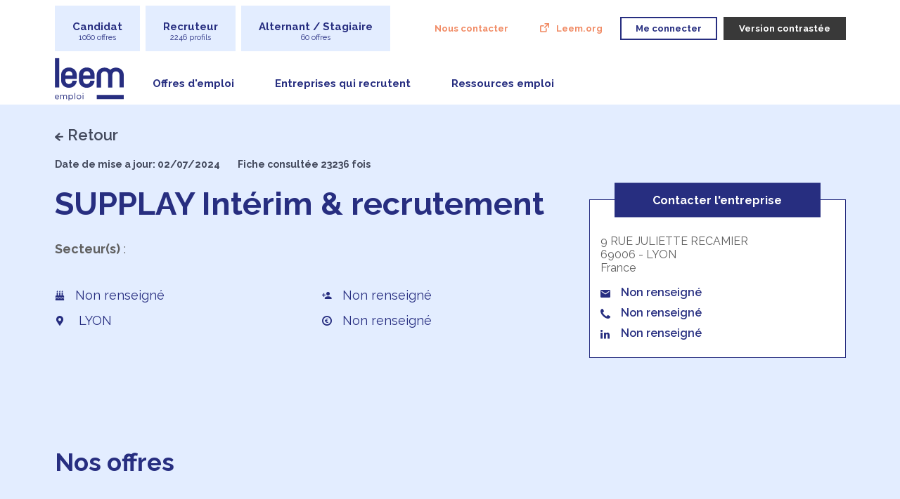

--- FILE ---
content_type: text/html; charset=UTF-8
request_url: https://www.emploi.leem.org/company/705?page=4
body_size: 4192
content:

<!doctype html>
<html lang="fr" xml:lang="fr" xmlns="http://www.w3.org/1999/xhtml">

            <head>
    <meta http-equiv="Content-Type" content="text/html; charset=UTF-8">
    <meta http-equiv="X-UA-Compatible" content="IE=edge,chrome=1">
    <meta name="viewport" content="width=device-width, initial-scale=1.0">
                
    <title>SUPPLAY Intérim &amp; recrutement | Leem emploi, le 1er site emploi des entreprises du médicament</title>
    
            <link rel="stylesheet" href="/build/bootstrap-custom.34874aad.css">
        <link rel="stylesheet" href="//code.jquery.com/ui/1.12.1/themes/base/jquery-ui.css" />
        <link rel="stylesheet" id="main-css" href="/build/app.5379d725.css" data-main="/build/app.5379d725.css" data-contrast="/build/app-contrast.31e8689d.css" />
    
    <link rel="shortcut icon" href="/favicon.ico" type="image/x-icon">
    <link rel="icon" href="/favicon.ico" type="image/x-icon">

    <link rel="stylesheet" href="https://unpkg.com/leaflet@1.7.1/dist/leaflet.css"
          integrity="sha512-xodZBNTC5n17Xt2atTPuE1HxjVMSvLVW9ocqUKLsCC5CXdbqCmblAshOMAS6/keqq/sMZMZ19scR4PsZChSR7A=="
          crossorigin=""/>
    <!-- Make sure you put this AFTER Leaflet's CSS -->
    <script src="https://unpkg.com/leaflet@1.7.1/dist/leaflet.js"
            integrity="sha512-XQoYMqMTK8LvdxXYG3nZ448hOEQiglfqkJs1NOQV44cWnUrBc8PkAOcXy20w0vlaXaVUearIOBhiXZ5V3ynxwA=="
            crossorigin=""></script>

    <!-- Matomo -->
    <script>
        var _paq = window._paq = window._paq || [];
        /* tracker methods like "setCustomDimension" should be called before "trackPageView" */
        _paq.push(['trackPageView']);
        _paq.push(['enableLinkTracking']);
        (function() {
            var u="//matomo.leem.org/";
            _paq.push(['setTrackerUrl', u+'matomo.php']);
            _paq.push(['setSiteId', '1']);
            var d=document, g=d.createElement('script'), s=d.getElementsByTagName('script')[0];
            g.async=true; g.src=u+'matomo.js'; s.parentNode.insertBefore(g,s);
        })();
    </script>
    <!-- End Matomo Code -->
</head>
    
    <body class="company site">
        
                    <header>
    <div class="header-top container d-none d-lg-block">
        <div class="tools">
            <div class="row align-items-center">
    <div class="col-12 col-lg-6 col-xl-5 menu">
        <ul class="tools-item">
    <li>
                <a href="/" class="">Candidat<span>1060 offres</span></a>
    </li>
    <li>
        <a href="/recruteur" class="">Recruteur<span>2246 profils</span></a>
    </li>
    <li>
        <a href="/alternant" class="">Alternant / Stagiaire<span>60 offres</span></a>
    </li>
</ul>
    </div>
    <div class="col-12 col-lg-6 col-xl-7 menu-tools">
        <ul>
            <li>
                <a href="#" data-modal="#modalContact">Nous contacter</a>
            </li>
            <li>
                <a href="https://www.leem.org" target="_blank" class="icon-link-external">Leem.org</a>
            </li>
                            <li>
                    <a href="https://www.emploi.leem.org/login" class="btn empty small icon-user"><span>Me connecter</span></a>
                </li>
                        <li>
                <a class="btn small grey icon-oeil btn-contrast" id="btn-contrast"><span>Version contrastée</span></a>
            </li>
        </ul>
    </div>
</div>
        </div>
        <div class="navigation">
            <a href="/" class="logo">
                <img src="/build/images/logo-leem.84ffdca4.svg" alt="Leem emploi" class="img-fluid" />
            </a>
            <div class="menu">
                <ul>
    <!--<li>
        <a href="#" onclick="return false;">menu w sub</a>
        <ul>
            <li><a href="#">menu w sub</a></li>
        </ul>
    </li>-->
    <li><a href="/offres/">Offres d'emploi</a></li>
    <li><a href="/company/">Entreprises qui recrutent</a></li>
    <li><a href="/#section-tips">Ressources emploi</a></li>
</ul>            </div>
        </div>
    </div>
    <div class="header-top container d-block d-lg-none">
        <div class="navigation">
            <a href="/" class="logo" title="Leem">
                <img src="/build/images/logo-leem.84ffdca4.svg" alt="Leem emploi" class="img-fluid" />
            </a>
            <div class="menu-tools">
                <a href="https://www.emploi.leem.org/login" class="btn empty small icon-user"><span>Me connecter</span></a>
                <a class="btn small grey icon-oeil btn-contrast" id="btn-contrast"><span>Version contrastée</span></a>
                <div id="menu-toggle">
                    <button type="button" class="navbar-toggle" data-toggle="collapse" data-target="#exCollapsingNavbar">
                        <span class="bar bar1"></span>
                        <span class="bar bar2"></span>
                        <span class="bar bar3"></span>
                    </button>
                </div>
            </div>
        </div>
        <nav class="nav d-block d-md-block burger-layer">
    <div class="scroll">
        <div class="fix">
            <ul>
    <!--<li>
        <a href="#" onclick="return false;">menu w sub</a>
        <ul>
            <li><a href="#">menu w sub</a></li>
        </ul>
    </li>-->
    <li><a href="/offres/">Offres d'emploi</a></li>
    <li><a href="/company/">Entreprises qui recrutent</a></li>
    <li><a href="/#section-tips">Ressources emploi</a></li>
</ul>            <ul class="tools-item">
    <li>
                <a href="/" class="">Candidat<span>1060 offres</span></a>
    </li>
    <li>
        <a href="/recruteur" class="">Recruteur<span>2246 profils</span></a>
    </li>
    <li>
        <a href="/alternant" class="">Alternant / Stagiaire<span>60 offres</span></a>
    </li>
</ul>            <ul>
                <li>
                    <a href="#" data-modal="#modalContact">Nous contacter</a>
                </li>
                <li>
                    <a href="https://www.leem.org" target="_blank" class="icon-link-external">Leem.org</a>
                </li>
            </ul>
        </div>
    </div>
</nav>    </div>
</header>        
        <div id="content" class="content app" style="margin-top: 149px;">

                <section class="mb-0 section heading">
    <div class="container">
        <div class="row">
            <div class="col-12 col-md-8">
                <div class="detail">
                    <div class="infobox">
                        <a href="javascript:history.back()" class="icon-arrow-back return">Retour</a>
                                                                                    <div class="params">
                                <span>Date de mise a jour: 02/07/2024</span>
                                <span>Fiche consultée 23236 fois</span>
                            </div>
                        </div>
                                                    <h1>SUPPLAY Intérim &amp; recrutement</h1>
                                                <span><strong>Secteur(s)</strong> :<br/>
                                                                                                    </span>
                        <div class="row pt-5">
                            <div class="col-12 col-sm-6">
                                                            <span class="icon icon-cake">Non renseigné</span>
                                                        <span class="icon icon-poi">
                                LYON
                            </span>
                        </div>
                        <div class="col-12 col-sm-6">
                                                            <span class="icon icon-user-add">Non renseigné</span>
                            
                                                            <span class="icon icon-euro">Non renseigné</span>
                                                    </div>
                    </div>
                </div>
            </div>
            <div class="col-12 col-md-4 mt-5 pt-5">

                
                <div class="col-12 mt-4 pt-5">
                    <div class="box overlay">
    
                                <div class="contact"><h2>Contacter l'entreprise</h2></div>
                            <div class="info-cand">
                                <p>
                                  9 RUE JULIETTE RECAMIER<br/>
                                  69006 - LYON<br/>
                                  France
                                </p>

                                                                    <span class="icon icon-mail">Non renseigné</span>
                                
                                                                    <span class="icon icon-phone">Non renseigné</span>
                                
                                                                    <span class="icon icon-linkedin">Non renseigné</span>
                                                            </div>
                        
    </div>                </div>
            </div>
        </div>

        <div class="row mt-5">
            <div class="col-12 col-md-8 autoheight">
                

                
                
                            </div>
            <div class="col-12 col-md-4 autoheight">
                        </div>
        </div>
        </div>
    </section>

    
    <section class="section tiles list heading">
        <div class="container">
            <div class="row">
                <h2>Nos offres</h2>
            </div>
            <div class="row list-item" id="listOfOffers">
                                                            <div class="col-12 col-sm-6 col-md-12" id="offer-item-81517">
                            <div class="item list">
        <a href="https://www.emploi.leem.org/offres/81517" class="link">
                    <div class="img">
            </div>
                <div class="description">
            <div class="mb-5">
                <h3 class="">Responsable Qualité Fournisseurs H/F</h3>
                                    <span class="company">SUPPLAY Intérim &amp; recrutement</span>
                            </div>
                        <span class="icon icon-poi">
                69 - Rhône
            </span>
            <span class="icon icon-paper">Mission d’intérim </span>
                            <span class="icon icon-case2">Prise de poste : 01/01/2026</span>
            
            <div class="floating date">Publiée le 19/12/2025 • Offre consultée 181 fois</div>
        </div>
    </a>
</div>
                        </div>
                                            <div class="col-12 col-sm-6 col-md-12" id="offer-item-81455">
                            <div class="item list">
        <a href="https://www.emploi.leem.org/offres/81455" class="link">
                    <div class="img">
            </div>
                <div class="description">
            <div class="mb-5">
                <h3 class="">Chargé(e) Assurance Qualité H/F</h3>
                                    <span class="company">SUPPLAY Intérim &amp; recrutement</span>
                            </div>
                        <span class="icon icon-poi">
                69 - Rhône
            </span>
            <span class="icon icon-paper">Mission d’intérim </span>
                            <span class="icon icon-case2">Prise de poste : 01/01/2026</span>
            
            <div class="floating date">Publiée le 19/12/2025 • Offre consultée 260 fois</div>
        </div>
    </a>
</div>
                        </div>
                                            <div class="col-12 col-sm-6 col-md-12" id="offer-item-80291">
                            <div class="item list">
        <a href="https://www.emploi.leem.org/offres/80291" class="link">
                    <div class="img">
            </div>
                <div class="description">
            <div class="mb-5">
                <h3 class="">Technicien Contrôle Qualité H/F</h3>
                                    <span class="company">SUPPLAY Intérim &amp; recrutement</span>
                            </div>
                        <span class="icon icon-poi">
                69 - Rhône
            </span>
            <span class="icon icon-paper">Mission d’intérim </span>
                            <span class="icon icon-case2">Prise de poste : 10/11/2025</span>
            
            <div class="floating date">Publiée le 19/12/2025 • Offre consultée 432 fois</div>
        </div>
    </a>
</div>
                        </div>
                                            <div class="col-12 col-sm-6 col-md-12" id="offer-item-80382">
                            <div class="item list">
        <a href="https://www.emploi.leem.org/offres/80382" class="link">
                    <div class="img">
            </div>
                <div class="description">
            <div class="mb-5">
                <h3 class="">Technicien de production Pharmaceutique H/F</h3>
                                    <span class="company">SUPPLAY Intérim &amp; recrutement</span>
                            </div>
                        <span class="icon icon-poi">
                69 - Rhône
            </span>
            <span class="icon icon-paper">Mission d’intérim </span>
                            <span class="icon icon-case2">Prise de poste : 13/11/2025</span>
            
            <div class="floating date">Publiée le 19/12/2025 • Offre consultée 386 fois</div>
        </div>
    </a>
</div>
                        </div>
                                            <div class="col-12 col-sm-6 col-md-12" id="offer-item-80578">
                            <div class="item list">
        <a href="https://www.emploi.leem.org/offres/80578" class="link">
                    <div class="img">
            </div>
                <div class="description">
            <div class="mb-5">
                <h3 class="">Gestionnaire Maintenance H/F</h3>
                                    <span class="company">SUPPLAY Intérim &amp; recrutement</span>
                            </div>
                        <span class="icon icon-poi">
                69 - Rhône
            </span>
            <span class="icon icon-paper">Mission d’intérim </span>
                            <span class="icon icon-case2">Prise de poste : 24/11/2025</span>
            
            <div class="floating date">Publiée le 19/12/2025 • Offre consultée 320 fois</div>
        </div>
    </a>
</div>
                        </div>
                                            <div class="col-12 col-sm-6 col-md-12" id="offer-item-80595">
                            <div class="item list">
        <a href="https://www.emploi.leem.org/offres/80595" class="link">
                    <div class="img">
            </div>
                <div class="description">
            <div class="mb-5">
                <h3 class="">Coordinateur Projets H/F</h3>
                                    <span class="company">SUPPLAY Intérim &amp; recrutement</span>
                            </div>
                        <span class="icon icon-poi">
                69 - Rhône
            </span>
            <span class="icon icon-paper">Mission d’intérim </span>
                            <span class="icon icon-case2">Prise de poste : 05/01/2026</span>
            
            <div class="floating date">Publiée le 19/12/2025 • Offre consultée 428 fois</div>
        </div>
    </a>
</div>
                        </div>
                                                </div>
        </div>

        <div class="navigation">
                <nav>
                        <ul class="pagination">

                            <li class="page-item">
                    <a class="page-link" rel="prev" href="/company/705?page=3">&lt;&nbsp;</a>
                </li>
            
                            <li class="page-item">
                    <a class="page-link" href="/company/705?page=1">1</a>
                </li>
                            
                                                <li class="page-item">
                        <a class="page-link" href="/company/705?page=2">2</a>
                    </li>
                
                                                <li class="page-item">
                        <a class="page-link" href="/company/705?page=3">3</a>
                    </li>
                
                                                <li class="page-item active">
                        <span class="page-link">4</span>
                    </li>
                
                                                <li class="page-item">
                        <a class="page-link" href="/company/705?page=5">5</a>
                    </li>
                
                                                <li class="page-item">
                        <a class="page-link" href="/company/705?page=6">6</a>
                    </li>
                
            
                                                                        <li class="page-item disabled">
                            <span class="page-link">&hellip;</span>
                        </li>
                                                    <li class="page-item">
                    <a class="page-link" href="/company/705?page=10">10</a>
                </li>
            
                            <li class="page-item">
                    <a class="page-link" rel="next" href="/company/705?page=5">&nbsp;&gt;</a>
                </li>
                    </ul>
    </nav>

        </div>
    </section>
            
        </div>

                    <footer class="footer">
    <div class="container">
        <a class="btn small grey d-none d-sm-block btn-contrast" id="btn-contrast">Version contrastée</a>
<a class="btn square icon-oeil grey d-block d-sm-none btn-contrast" id="btn-contrast"></a>
<div class="row align-items-center justify-content-around">
    <div class="col-auto col-lg-3 address">
        <a href="/" class="logo" title="Leem">
            <img src="/build/images/logo-leem.84ffdca4.svg" alt="Leem emploi" class="img-fluid" />
        </a>
        <p>
            58 Boulevard Gouvion-Saint-Cyr<br />
            75017 Paris
        </p>
        <a href="mailto:contact.emploi@leem.org" class="icon-mail">contact.emploi@leem.org</a>
        <span class="icon-phone">+33(0)1 45 03 88 88</span>
        <a href="https://www.leem.org" target="_blank" class="btn small icon-link-external">Leem.org</a>
    </div>
    <div class="col-12 col-sm-6 menu-footer">
        <div class="row justify-content-center">
    <div class="col-4 col-sm-6 col-lg-5">
        <ul>
                            <li><a href="https://www.emploi.leem.org/login">Me connecter</a></li>
                        <li><a href="/offres/">Offres d'emploi</a></li>
                        <li><a href="/company/">Entreprises qui recrutent</a></li>
        </ul>
    </div>
    <div class="col-4 col-sm-6 col-lg-5">
        <ul>
            <li><a href="/mentions-legales#donnees-personnelles">Données personnelles</a></li>
            <li><a href="/mentions-legales">Mentions légales</a></li>
                            <li><a href="/cgu-candidat">CGU candidats</a></li>
                <li><a href="/uploads/bde-leem-candidat.pdf" target="_blank">Mode d'emploi Candidat</a></li>
                    </ul>
    </div>
</div>    </div>
    <div class="col-auto col-lg-3 rs">
        <strong>Suivez-nous !</strong>
        <a href="https://www.facebook.com/LeemFrance" class="icon-fb" target="_blank"></a>
        <a href="https://twitter.com/LeemFrance" class="icon-tw" target="_blank"></a>
        <a href="https://www.linkedin.com/company/leem/" class="icon-ln" target="_blank"></a>
        <a href="https://www.instagram.com/LeemFrance/" class="icon-pi" target="_blank"></a>

        <strong>Impact environnemental du site</strong>
        <div id="wcb" class="carbonbadge wcb-d" data-href="https://websitecarbon.com" data-target="_blank"></div>

    </div>
</div>    </div>
</footer>
<!-- Modal -->
<div id="modalContact" class="popin">
    <div class="container scroll">
        <div>
            <a class="close icon-close" href="#"></a>
            La Bourse de l’Emploi est un site de recrutement dédié à l’industrie pharmaceutique, crée par le Leem, représentant les entreprises du secteur pharmaceutique en France.
            Le secteur emploie près de 100 000 personnes dans plus de 150 métiers.
            <br /><br />
            Ce site a pour vocation la mise en contact de candidats avec des recruteurs des laboratoires pharmaceutiques et des industries de santé, à l'exclusion de tout autre secteur industriel ou commercial.
            <br />
            <br />
            Pour toute demande d’information, contacter le Leem par mail à l'adresse suivante : <a href="mailto:contact.emploi@leem.org">contact.emploi@leem.org</a>
        </div>
    </div>
</div>        
                    <script src="/build/runtime.f3575a88.js" defer></script><script src="/build/876.cfcd4871.js" defer></script><script src="/build/218.e7a3be3a.js" defer></script><script src="/build/663.297151d0.js" defer></script><script src="/build/854.d670e1b8.js" defer></script><script src="/build/app.145264fe.js" defer></script>
        
    </body>
</html>


--- FILE ---
content_type: text/css
request_url: https://www.emploi.leem.org/build/app.5379d725.css
body_size: 17012
content:
@import url(https://fonts.googleapis.com/css2?family=Raleway:wght@100;300;400;600;700;800;900&display=swap);@import url(https://fonts.googleapis.com/css2?family=Montserrat:wght@400;700&display=swap);.splide__container{box-sizing:border-box;position:relative}.splide__list{-webkit-backface-visibility:hidden;backface-visibility:hidden;display:-ms-flexbox;display:flex;height:100%;margin:0!important;padding:0!important;transform-style:preserve-3d}.splide.is-initialized:not(.is-active) .splide__list{display:block}.splide__pagination{-ms-flex-align:center;-ms-flex-pack:center;align-items:center;display:-ms-flexbox;display:flex;-ms-flex-wrap:wrap;flex-wrap:wrap;justify-content:center;margin:0;pointer-events:none}.splide__pagination li{display:inline-block;line-height:1;list-style-type:none;margin:0;pointer-events:auto}.splide__progress__bar{width:0}.splide{outline:none;position:relative;visibility:hidden}.splide.is-initialized,.splide.is-rendered{visibility:visible}.splide__slide{-ms-flex-negative:0;-webkit-backface-visibility:hidden;backface-visibility:hidden;box-sizing:border-box;flex-shrink:0;list-style-type:none!important;margin:0;outline:none;position:relative}.splide__slide img{vertical-align:bottom}.splide__slider{position:relative}.splide__spinner{animation:splide-loading 1s linear infinite;border:2px solid #999;border-left-color:transparent;border-radius:50%;bottom:0;contain:strict;display:inline-block;height:20px;left:0;margin:auto;position:absolute;right:0;top:0;width:20px}.splide__track{overflow:hidden;position:relative;z-index:0}@keyframes splide-loading{0%{transform:rotate(0)}to{transform:rotate(1turn)}}.splide--draggable>.splide__slider>.splide__track,.splide--draggable>.splide__track{-webkit-user-select:none;-ms-user-select:none;user-select:none}.splide--fade>.splide__slider>.splide__track>.splide__list,.splide--fade>.splide__track>.splide__list{display:block}.splide--fade>.splide__slider>.splide__track>.splide__list>.splide__slide,.splide--fade>.splide__track>.splide__list>.splide__slide{left:0;opacity:0;position:absolute;top:0;z-index:0}.splide--fade>.splide__slider>.splide__track>.splide__list>.splide__slide.is-active,.splide--fade>.splide__track>.splide__list>.splide__slide.is-active{opacity:1;position:relative;z-index:1}.splide--rtl{direction:rtl}.splide--ttb.is-active>.splide__slider>.splide__track>.splide__list,.splide--ttb.is-active>.splide__track>.splide__list{display:block}.splide__arrow{-ms-flex-align:center;-ms-flex-pack:center;align-items:center;background:#ccc;border:0;border-radius:50%;cursor:pointer;display:-ms-flexbox;display:flex;height:2em;justify-content:center;opacity:.7;padding:0;position:absolute;top:50%;transform:translateY(-50%);width:2em;z-index:1}.splide__arrow svg{fill:#000;height:1.2em;width:1.2em}.splide__arrow:hover{opacity:.9}.splide__arrow:focus{outline:none}.splide__arrow--prev{left:1em}.splide__arrow--prev svg{transform:scaleX(-1)}.splide__arrow--next{right:1em}.splide__pagination{bottom:.5em;left:0;padding:0 1em;position:absolute;right:0;z-index:1}.splide__pagination__page{background:#ccc;border:0;border-radius:50%;display:inline-block;height:8px;margin:3px;opacity:.7;padding:0;transition:transform .2s linear;width:8px}.splide__pagination__page.is-active{background:#fff;transform:scale(1.4)}.splide__pagination__page:hover{cursor:pointer;opacity:.9}.splide__pagination__page:focus{outline:none}.splide__progress__bar{background:#ccc;height:3px}.splide--nav>.splide__slider>.splide__track>.splide__list>.splide__slide,.splide--nav>.splide__track>.splide__list>.splide__slide{border:3px solid transparent;cursor:pointer}.splide--nav>.splide__slider>.splide__track>.splide__list>.splide__slide.is-active,.splide--nav>.splide__track>.splide__list>.splide__slide.is-active{border:3px solid #000}.splide--nav>.splide__slider>.splide__track>.splide__list>.splide__slide:focus,.splide--nav>.splide__track>.splide__list>.splide__slide:focus{outline:none}.splide--rtl>.splide__arrows .splide__arrow--prev,.splide--rtl>.splide__slider>.splide__track>.splide__arrows .splide__arrow--prev,.splide--rtl>.splide__track>.splide__arrows .splide__arrow--prev{left:auto;right:1em}.splide--rtl>.splide__arrows .splide__arrow--prev svg,.splide--rtl>.splide__slider>.splide__track>.splide__arrows .splide__arrow--prev svg,.splide--rtl>.splide__track>.splide__arrows .splide__arrow--prev svg{transform:scaleX(1)}.splide--rtl>.splide__arrows .splide__arrow--next,.splide--rtl>.splide__slider>.splide__track>.splide__arrows .splide__arrow--next,.splide--rtl>.splide__track>.splide__arrows .splide__arrow--next{left:1em;right:auto}.splide--rtl>.splide__arrows .splide__arrow--next svg,.splide--rtl>.splide__slider>.splide__track>.splide__arrows .splide__arrow--next svg,.splide--rtl>.splide__track>.splide__arrows .splide__arrow--next svg{transform:scaleX(-1)}.splide--ttb>.splide__arrows .splide__arrow,.splide--ttb>.splide__slider>.splide__track>.splide__arrows .splide__arrow,.splide--ttb>.splide__track>.splide__arrows .splide__arrow{left:50%;transform:translate(-50%)}.splide--ttb>.splide__arrows .splide__arrow--prev,.splide--ttb>.splide__slider>.splide__track>.splide__arrows .splide__arrow--prev,.splide--ttb>.splide__track>.splide__arrows .splide__arrow--prev{top:1em}.splide--ttb>.splide__arrows .splide__arrow--prev svg,.splide--ttb>.splide__slider>.splide__track>.splide__arrows .splide__arrow--prev svg,.splide--ttb>.splide__track>.splide__arrows .splide__arrow--prev svg{transform:rotate(-90deg)}.splide--ttb>.splide__arrows .splide__arrow--next,.splide--ttb>.splide__slider>.splide__track>.splide__arrows .splide__arrow--next,.splide--ttb>.splide__track>.splide__arrows .splide__arrow--next{bottom:1em;top:auto}.splide--ttb>.splide__arrows .splide__arrow--next svg,.splide--ttb>.splide__slider>.splide__track>.splide__arrows .splide__arrow--next svg,.splide--ttb>.splide__track>.splide__arrows .splide__arrow--next svg{transform:rotate(90deg)}.splide--ttb>.splide__pagination,.splide--ttb>.splide__slider>.splide__pagination{bottom:0;display:-ms-flexbox;display:flex;-ms-flex-direction:column;flex-direction:column;left:auto;padding:1em 0;right:.5em;top:0}.layer-wrapper{overflow:hidden;position:relative;.layer-background{height:100%;left:7px;object-fit:cover;opacity:.7;position:absolute;top:0;width:calc(100% - 15px)}.layer-foreground{position:relative;&.biotech-home{h2{background:#fff;margin-top:0;padding:5px;text-align:center;width:100%}}}}div.biotech{background:#fff;background-repeat:no-repeat;background-size:contain;color:#272e80;font-size:1.5em;font-weight:700;margin-bottom:3rem;margin-left:auto;margin-right:auto;padding:10px 20px 10px 72px;width:fit-content;@media (max-width:991px){padding-left:92px}}@font-face{font-display:block;font-family:icon-leem;font-style:normal;font-weight:400;src:url(/build/fonts/icon-leem.5c143bd1.eot);src:url(/build/fonts/icon-leem.5c143bd1.eot) format("embedded-opentype"),url(/build/fonts/icon-leem.b83225f8.ttf) format("truetype"),url(/build/fonts/icon-leem.56b9845c.woff) format("woff"),url(/build/images/icon-leem.44cd1db3.svg) format("svg")}@font-face{font-display:block;font-family:thumb-leem;font-style:normal;font-weight:400;src:url(/build/fonts/thumb-leem.fdb90346.eot);src:url(/build/fonts/thumb-leem.fdb90346.eot) format("embedded-opentype"),url(/build/fonts/thumb-leem.3051ddaf.ttf) format("truetype"),url(/build/fonts/thumb-leem.2d27a4c4.woff) format("woff"),url(/build/images/thumb-leem.b36b5137.svg) format("svg")}@-webkit-keyframes dezoom{0%{-ms-transform:scale(1.08) translate(-15px,-15px);-moz-transform:scale(1.08) translate(-15px,-15px);-webkit-transform:scale(1.08) translate(-15px,-15px);transform:scale(1.08) translate(-15px,-15px)}to{-ms-transform:scale(1) translate(0);-moz-transform:scale(1) translate(0);-webkit-transform:scale(1) translate(0);transform:scale(1) translate(0)}}@-webkit-keyframes zoom{0%{-ms-transform:scale(1) translate(0);-moz-transform:scale(1) translate(0);-webkit-transform:scale(1) translate(0);transform:scale(1) translate(0)}to{-ms-transform:scale(1.08) translate(-15px,-15px);-moz-transform:scale(1.08) translate(-15px,-15px);-webkit-transform:scale(1.08) translate(-15px,-15px);transform:scale(1.08) translate(-15px,-15px)}}[class*=" icon-"],[class^=icon-]{-webkit-font-smoothing:antialiased;-moz-osx-font-smoothing:grayscale}[class*=" icon-"]:before,[class^=icon-]:before{speak:none;content:"";font-family:icon-leem!important;font-style:normal;font-variant:normal;font-weight:400;line-height:1;padding-right:.6rem;text-transform:none}.icon-pin_plain:before{content:"\e90e"}.icon-pin:before{content:"\e925"}.icon-external:before{content:"\e922"}.icon-close:before{content:"\e923"}.icon-cv:before{content:"\e928"}.icon-oeil:before{content:"\e911"}.icon-bullhorn:before{content:"\e929"}.icon-search-user:before{content:"\e927"}.icon-equalizer:before{content:"\e924"}.icon-euro:before{content:"\e926"}.icon-bell:before{content:"\e907"}.icon-bell-plain:before{content:"\e912"}.icon-check:before{content:"\e900"}.icon-link-external:before{content:"\e901"}.icon-download:before{content:"\e902"}.icon-share:before{content:"\e903"}.icon-down:before{content:"\e904"}.icon-up:before{content:"\e905"}.icon-check2:before{content:"\e906"}.icon-arrow-back:before{content:"\e908"}.icon-plane:before{content:"\e909"}.icon-linkedin:before{content:"\e90a"}.icon-user-add:before{content:"\e90b"}.icon-cake:before{content:"\e90c"}.icon-edit:before{content:"\e90d"}.icon-hour:before{content:"\e90f"}.icon-hashtag:before{content:"\e910"}.icon-calendar:before{content:"\e913"}.icon-case:before{content:"\e914"}.icon-university:before{content:"\e915"}.icon-mail:before{content:"\e916"}.icon-fb:before{content:"\e917"}.icon-tw:before{content:"\e918"}.icon-ln:before{content:"\e919"}.icon-pi:before{content:"\e91a"}.icon-arrow-up:before{content:"\e91b"}.icon-case2:before{content:"\e91c"}.icon-paper:before{content:"\e91d"}.icon-poi:before{content:"\e91e"}.icon-search:before{content:"\e91f"}.icon-phone:before{content:"\e920"}.icon-user:before{content:"\e921"}[class*=" thumb-"],[class^=thumb-]{-webkit-font-smoothing:antialiased;-moz-osx-font-smoothing:grayscale;position:relative}[class*=" thumb-"]:after,[class*=" thumb-"]:before,[class^=thumb-]:after,[class^=thumb-]:before{speak:never;font-family:thumb-leem!important;font-style:normal;font-variant:normal;font-weight:400;line-height:1;text-transform:none}.thumb-account:after{content:"\e917"}.thumb-account:before{content:"\e918"}.thumb-letter:after{content:"\e911";z-index:0}.thumb-letter:before{content:"\e910";z-index:1}.thumb-cv:after{content:"\e913"}.thumb-cv:before{content:"\e912"}.thumb-search-suitcase:after{content:"\e903"}.thumb-search-suitcase:before{content:"\e914"}.thumb-bell:before{content:"\e915"}.thumb-bell:after{content:"\e916"}.thumb-external:after{content:"\e90f"}.thumb-external:before{content:"\e90e"}.thumb-stat:after{content:"\e909"}.thumb-stat:before{content:"\e908"}.thumb-company:after{content:"\e90b"}.thumb-company:before{content:"\e90a"}.thumb-pin:after{content:"\e90d"}.thumb-pin:before{content:"\e90c"}.thumb-event:after{content:"\e907"}.thumb-event:before{content:"\e906"}.thumb-suitcase:after{content:"\e905"}.thumb-suitcase:before{content:"\e904"}.thumb-search-profil:after{content:"\e903"}.thumb-search-profil:before{content:"\e902"}.thumb-dashboard:after{content:"\e901"}.thumb-dashboard:before{content:"\e900"}.thumb-info:after{content:"\ea0c"}.sf-dump svg{max-width:15px}[data-href]{cursor:pointer}html{font-size:10px}@media (max-width:1199px){html{font-size:10px}}@media (max-width:991px){html{font-size:9px}}@media (max-width:767px){html{font-size:9px}}pre{background:#000;color:inherit;font-size:12px}body{color:#606060;font-family:Raleway,sans-serif;font-size:2rem;margin:0;overflow-x:hidden;overflow-y:scroll}.circle{-webkit-border-radius:100%;-moz-border-radius:100%;border-radius:100%}.hide{display:none!important}.show{display:inherit!important}.date-co{color:#43495c;display:block;font-size:1.4rem}.date-co,.pin{font-weight:600}.pin{background:#fff;border:2px solid #f18c66;-webkit-border-radius:5px;-moz-border-radius:5px;border-radius:5px;color:#f18c66;display:inline-block;font-size:1rem;padding:10px;text-decoration:none;width:65px}.pin,.pin:before{text-align:center}.pin:before{content:"\e925";display:block;font-family:icon-leem;font-size:3rem}.pin.active:before{content:"\e90e"}.pin-modif{background:#272e80;border:2px solid #272e80;-webkit-border-radius:5px;-moz-border-radius:5px;border-radius:5px;color:#fff;display:inline-block;font-size:1rem;font-weight:600;padding:10px;text-align:center;text-decoration:none;width:85px}.pin-modif:before{content:"\e90d";display:block;font-family:icon-leem;font-size:3rem;text-align:center}.pin-modif.active:before{content:"\e90d"}.error{color:#cb1c1c}.error,.valid{font-size:1.6rem}.valid{color:#04c731}.alert{font-size:1.6rem}.alert.cv-publish-infos{font-size:1.4rem}.status{color:#212121!important;float:right;font-size:1.2rem!important;font-weight:700}.status:before{background:#606060;-webkit-border-radius:5px;-moz-border-radius:5px;border-radius:5px;content:"";display:inline-block;height:10px;margin-right:10px;width:10px}.status.en-attente:before,.status.pending:before,.status.provided:before{background:#f7aa4e}.status.kept:before,.status.rendez-vous:before,.status.running:before,.status.validated:before,.status.valide:before{background:#04c731}.status.archived:before,.status.disabled:before,.status.refused:before,.status.refusee:before,.status.suspendu:before{background:#cb1c1c}.meeting-info{background-color:transparent;font-size:1.8rem;padding:3px}.meeting-info.pending{background:#f7aa4e}.meeting-info.validated{background:#04c731;color:#fff}.meeting-info.refused{background:#cb1c1c}form #departments-form .modal-title{margin-top:0}form #departments-form #departments-widget{position:relative}form #departments-form #departments-widget .btn-transparent{background:transparent;border:none;cursor:pointer;position:relative;width:100%}form #departments-form #departments-widget:after{border-color:#888 transparent transparent;border-style:solid;border-width:5px 4px 0;content:"";height:0;margin-left:-4px;margin-top:-2px;position:absolute;right:20px;top:50%;width:0}form #departments-form #departments-widget .departments-dropdown{background:#fff;border:1px solid #c4c6dc;display:none;height:40rem;overflow-y:scroll;padding:10px;position:absolute;top:51px;width:651px;z-index:10}form #departments-form #departments-widget .departments-dropdown.active{box-shadow:3px 3px 13px 1px rgba(0,0,0,.2);display:block}form #departments-form #departments-widget .departments-dropdown.active::-webkit-scrollbar{width:10px}form #departments-form #departments-widget .departments-dropdown.active::-webkit-scrollbar-track{background:#f1f1f1}form #departments-form #departments-widget .departments-dropdown.active::-webkit-scrollbar-thumb{background:#888}form #departments-form #departments-widget .departments-dropdown.active::-webkit-scrollbar-thumb:hover{background:#555}form #departments-form #departments-widget .form-check.department{display:table-row;margin-bottom:5px}form #departments-form #departments-widget .form-check.region{background:#f1f1f1;display:table;padding:10px;width:100%}form #departments-form #departments-widget .departments-widget{border:1px solid #c4c6dc;cursor:pointer;font-size:14px;padding:17px 40px 17px 17px;pointer-events:none;width:100%}form #departments-form #departments-widget .departments-widget.search{background-color:#fff;font-weight:700;padding-left:44px}form #departments-form #departments-widget .departments-widget:focus-visible{outline:none}form .passwd{position:relative}form .passwd input{padding-right:15px}form .passwd input.is-invalid{background-image:none}form .passwd a.toggler{cursor:pointer;position:absolute;right:10px;text-decoration:none;top:50%;-ms-transform:translateY(-50%);-moz-transform:translateY(-50%);-webkit-transform:translateY(-50%);transform:translateY(-50%)}form .passwd a.toggler:before{font-size:2rem}form .inline{display:flex}form .form-check,form .form-group{margin-bottom:15px}form .form-check label,form .form-check legend,form .form-group label,form .form-group legend{display:block;font-size:1.6rem;font-weight:600;margin-bottom:.5rem}form .form-check label.required:after,form .form-check legend.required:after,form .form-group label.required:after,form .form-group legend.required:after{color:#f18c66;content:" *"}form .form-check label.custom-control-label.required:after,form .form-check legend.custom-control-label.required:after,form .form-group label.custom-control-label.required:after,form .form-group legend.custom-control-label.required:after{content:""}form .form-check.form-check-inline label,form .form-check.form-check-inline legend,form .form-group.form-check-inline label,form .form-group.form-check-inline legend{display:table}form .form-check.inline,form .form-group.inline{align-items:center}form .form-check.inline label,form .form-group.inline label{padding-right:1.5rem;white-space:nowrap}form .form-check.inline select.form-select,form .form-group.inline select.form-select{padding-right:32px;width:auto}form .form-check input.form-control,form .form-check select.form-select,form .form-check textarea.form-control,form .form-group input.form-control,form .form-group select.form-select,form .form-group textarea.form-control{appearance:none;-moz-appearance:none;-webkit-appearance:none;background-color:#fff;border:1px solid #c4c6dc;-webkit-border-radius:0;-moz-border-radius:0;border-radius:0;color:#606060;font-family:Raleway,sans-serif;font-size:1.6rem;font-weight:400;height:auto;line-height:2rem;padding:15px}form .form-check input.form-control[disabled=disabled],form .form-check select.form-select[disabled=disabled],form .form-check textarea.form-control[disabled=disabled],form .form-group input.form-control[disabled=disabled],form .form-group select.form-select[disabled=disabled],form .form-group textarea.form-control[disabled=disabled]{background-color:#ebeaec;color:#606060}form .form-check input.form-control::placeholder,form .form-check select.form-select::placeholder,form .form-check textarea.form-control::placeholder,form .form-group input.form-control::placeholder,form .form-group select.form-select::placeholder,form .form-group textarea.form-control::placeholder{color:#606060;font-size:1.4rem;font-weight:700;opacity:1}form .form-check select.form-select,form .form-group select.form-select{width:100%}form .form-check .company-exist,form .form-group .company-exist{color:red;font-size:14px;margin-top:10px}form .form-check .company-exist span:last-child,form .form-group .company-exist span:last-child{cursor:pointer;font-weight:700;text-decoration:underline}form .form-check{padding-left:0}form .form-check.child-family{margin-left:15px}form .form-check .form-check-input{border-color:#272e80;height:1.4rem;margin:.2rem 1rem .8rem 0;width:1.4rem}form .form-check.form-switch{margin-top:1.5rem}form .form-check.form-switch .form-check-input{width:2.8rem}form .form-check .form-check-input:checked{background-color:#f18c66;border-color:#f18c66}#applyModal .form .form-group{margin-bottom:8px}#applyModal .form .form-group input.form-control,#applyModal .form .form-group select.form-select,#applyModal .form .form-group textarea.form-control{padding:8px 15px}#recruiter-register .action{display:flex;flex-flow:row-reverse;justify-content:space-evenly}form[name=offer] fieldset{border:0;padding:0}form[name=offer] fieldset div{margin-left:5px}form[name=offer] fieldset legend.custom-control-label.required:after{color:#f18c66;content:" *"}form[name=offer] fieldset label.form-check-label{font-weight:inherit}.roving-filter legend.col-form-label{font-weight:600}.roving-filter legend.col-form-label.required:after{color:#f18c66;content:""}.roving-filter #offers_search_roving .form-check{margin:0 0 5px 10px}.roving-filter #offers_search_roving .form-check label{font-weight:400}.roving-filter #offers_search_roving .form-check label.required:after{content:""}.carousel{max-height:300px}.box{background:#fff;border:2px solid #ebeaec;margin-bottom:2rem;padding:3rem;position:relative}@media (max-width:992px){.box{height:calc(100% - 5rem - 4px);padding:1.5rem}}.box.has-cta{padding:3.5rem 3.5rem 10rem}@media (max-width:992px){.box.has-cta{padding:1.5rem 1.5rem 10rem}}.box[class*=" icon-"]:before,.box [class^=icon-]:before{font-size:1.3rem;font-weight:400}.box .h2,.box h2{font-size:3rem;font-weight:700;margin-top:0}.box .cta{bottom:3rem;position:absolute;text-align:center;width:calc(100% - 7rem)}@media (max-width:992px){.box .cta{width:calc(100% - 3rem)}}@media (max-width:768px){.box .cta{bottom:auto}}.box .detail{display:block;font-weight:600;line-height:2rem;padding:.5rem 0 1rem}.box .detail,.box .informations{font-size:1.8rem}.box .informations .information{margin-bottom:1.2rem}.box .informations .information>span{display:block;line-height:2.5rem}.box .informations .information>span:first-child{font-weight:600;text-decoration:underline}.box ul.list{list-style-type:none;margin:0;padding:0}.box ul.list.bullet{list-style-type:disc;padding-left:20px}.box ul.list.bullet li.item a,.box ul.list.bullet li.item a span{display:inline}.box ul.list li.item small{display:block;font-size:1.5rem}.box div.list .item{display:block}.box .list .item{color:#43495c;margin-bottom:1.5rem;text-decoration:none}.box .list .item span{display:block}.box .list .item a{text-decoration:none}.box .list .item.plain{background:#e3edff;padding:1.2rem}.box .list .item.plain .h3,.box .list .item.plain h3{color:#43495c}.box .list .item small{font-size:1.2rem;padding-right:15px}.box .list .item small.date:last-of-type{padding:0}.box .list .item .h3,.box .list .item .title,.box .list .item h3{color:#43495c;font-size:1.8rem;font-weight:700;line-height:normal;margin-top:.5rem}.box .list .item .h3.icon,.box .list .item .title.icon,.box .list .item h3.icon{display:flex}.box .list .item .h3 span.icon,.box .list .item .title span.icon,.box .list .item h3 span.icon{margin-left:10px}.box .list .item .h3 span.icon:before,.box .list .item .title span.icon:before,.box .list .item h3 span.icon:before{color:#f18c66;font-size:1.1rem}.box .list .item .title{font-weight:600}.box .list .item .doubleIconeRight{justify-content:end!important}.box .list .item.open-detail .h3,.box .list .item.open-detail .title,.box .list .item.open-detail h3{margin-bottom:.5rem}.box .list .item.open-detail span.icon{font-size:1.4rem;margin-left:24px}.box .list .item.open-detail span.icon:before{color:#f18c66;font-size:1.4rem}.box .list .item .date{float:left}@media (max-width:992px){.box .list .item .date{display:block;float:none}}.box .list .item .reference{font-size:1.2rem}.box .list .item div.actions{align-items:center;display:flex;justify-content:space-between}.box .list .item div.actions a.action{background:transparent;border:2px solid #f18c66;-webkit-border-radius:20px;-moz-border-radius:20px;border-radius:20px;display:inline-block;height:20px;line-height:16px;margin-left:10px;margin-right:10px;text-align:center;width:20px}.box .list .item div.actions a.action:before{color:#f18c66;font-size:18px;font-weight:700;line-height:20px;padding:0;vertical-align:middle}.box .list .item div.actions a.action:hover{background:#272e80;border-color:#272e80}.box .list .item div.actions a.action:hover:before{color:#fff}.box .list .item .info-comp{display:flex}.box .list .item .info-comp>div{padding-left:1rem;width:33%}.box .list .item .info-comp>div:first-of-type{padding:0}.box .list .item .info-comp>div .icon{color:#272e80;display:table;font-size:1.4rem;padding-bottom:1rem}.box .list .item .info-comp>div .icon:before{color:#272e80}.box .list .item .info-comp>div .text{display:table;font-size:1.4rem;margin-right:2rem;padding-bottom:1rem}.box .list .item .tile-comp{background:#e3edff;color:#272e80;font-size:1.6rem;font-weight:700;margin:1rem 0 1.5rem;padding:1rem .5rem;text-align:center}.box .list .item .category{color:#f18c66;font-size:1.6rem;font-weight:700}.box .list .item div.action{margin-left:auto;margin-right:auto;width:fit-content}.box .list .item div.action .btn-small{border-radius:4px;font-size:1.2rem;line-height:1.4rem;margin:3px 5px;padding:8px;width:fit-content}.box .list.cvs .item .actions>a{align-items:center;display:flex}.box .list.cvs .item .actions>a .img{padding-right:2rem;width:6rem}.box .list.cvs .item .actions>a .img img{border:5px solid #fff;-webkit-border-radius:100%;-moz-border-radius:100%;border-radius:100%;height:6rem;position:relative;width:6rem}.box.plain{background:#272e80;border-color:#272e80;color:#fff}.box.plain .chapo,.box.plain .h2,.box.plain .h3,.box.plain .list .item .h3,.box.plain .list .item .title,.box.plain .list .item h3,.box.plain .list .item small,.box.plain .list .open-detail,.box.plain .list .open-detail span.icon:before,.box.plain h2,.box.plain h3{color:#fff}.box.plain .btn:hover{background:#fff;color:#f18c66}.box.fade{background:#e3edff;border-color:#e3edff}.box.fade .list .item.plain{background:#fff}.box.empty{border:0;padding-left:0;padding-right:0}.box.overlay{border:1px solid #272e80;padding:0 1.5rem 1.5rem}@media (max-width:767px){.box.overlay{margin-top:3rem}}.box.overlay h2{display:block;font-size:1.6rem!important;line-height:normal!important;margin:0!important;-ms-transform:translateY(-50%);-moz-transform:translateY(-50%);-webkit-transform:translateY(-50%);transform:translateY(-50%)}.box.overlay h2.btn{padding:1.5rem;text-align:center}.box.overlay .btnLink{text-decoration:none!important}.box.overlay .info-comp{margin:auto;overflow:auto;padding:0 4rem 2rem}@media (max-width:1199px){.box.overlay .info-comp{padding:0 1rem 2rem}}@media (max-width:991px){.box.overlay .info-comp{padding:0}}.box.overlay .info-comp .icon{color:#272e80;display:table;font-size:1.6rem;font-weight:600;padding-bottom:1rem}.box.overlay .info-comp .icon:before{color:#272e80;padding-right:1.5rem;vertical-align:middle}.box.overlay .info-comp .icon p{display:table-cell;margin:0}.box.overlay .info-comp a.icon{text-decoration:none}.box.overlay .info-comp a.icon:hover,.box.overlay .info-comp a.icon:hover:before{color:#f18c66}.box.overlay .info-comp .btn{display:block;font-size:1.3rem}.box.overlay .info-cand{margin:auto;overflow:none;padding:0}@media (max-width:1199px){.box.overlay .info-cand{padding:0 1rem 2rem}}@media (max-width:991px){.box.overlay .info-cand{padding:0}}.box.overlay .info-cand .icon{color:#272e80;display:table;font-size:1.6rem;font-weight:600;padding-bottom:1rem}.box.overlay .info-cand .icon:before{color:#272e80;padding-right:1.5rem;vertical-align:middle}.box.overlay .info-cand .icon p{display:table-cell;margin:0;word-break:break-all}.box.overlay .info-cand a.icon{text-decoration:none}.box.overlay .info-cand a.icon:hover,.box.overlay .info-cand a.icon:hover:before{color:#f18c66}.box.overlay .info-cand .btn{display:block;font-size:1.3rem}.box-alert,.box.overlay .info-cand p{font-size:1.6rem}.box-alert{align-items:center;background:#f18c66;color:#fff;display:flex;font-weight:600;height:calc(100% - 1.5rem);line-height:3rem;margin-bottom:1.5rem;padding:3rem;position:relative;text-align:center;text-decoration:none;-ms-transition:all .25s;-moz-transition:all .25s;-webkit-transition:all .25s;transition:all .25s;z-index:0}.box-alert:before{color:#f39a77;content:"\e907";font-size:15rem;left:50%;position:absolute;top:50%;-ms-transform:translate(-50%,-50%);-moz-transform:translate(-50%,-50%);-webkit-transform:translate(-50%,-50%);transform:translate(-50%,-50%);z-index:-1}.box-alert strong{display:block;font-size:2.4rem;font-weight:700;margin-bottom:1.5rem;text-align:center}.box-alert:hover{color:#fff;-ms-transform:scale(1.1);-moz-transform:scale(1.1);-webkit-transform:scale(1.1);transform:scale(1.1)}@media (min-width:1200px){.pagination{align-items:center;display:flex;justify-content:center;list-style-type:none;padding:15px}}@media (max-width:1200px) and (min-width:770px){.pagination{align-items:center;display:block;justify-content:center;list-style-type:none;padding:15px}.pagination li{display:inline}.pagination li:nth-child(13):after{content:"\a";white-space:pre}.page-item a,.page-item span{display:inline!important;padding:10px}.indexes{align-items:center;display:flex;flex-wrap:nowrap;justify-content:space-around}}@media (max-width:770px){.pagination{align-items:center;display:block;justify-content:center;list-style-type:none;padding:15px}.pagination li{display:inline}.pagination li:nth-child(8):after,.pagination li:nth-child(18):after{content:"\a";white-space:pre}.page-item a,.page-item span{display:inline!important;padding:10px}.indexes{align-items:center;display:flex;flex-wrap:nowrap;justify-content:space-around}}.page-item a,.page-item span{background:#e3edff;border:1px solid #e3edff;color:#272e80;display:block;font-size:1.5rem;font-weight:600;height:40px;line-height:40px;margin:0;position:relative;text-align:center;text-decoration:none;vertical-align:middle;width:40px}.page-item.active span,.page-item a:hover,.page-item span:hover{background:#272e80;border:1px solid #272e80;color:#fff;cursor:pointer;text-decoration:none}.indexes .pagination .page-item:first-child{width:60px}.indexes .pagination .page-item:first-child .page-link{width:100%}.nav-tabs{background:#ebeaec;margin:0}.nav-tabs .nav-item a{background:#ebeaec;border:2px solid transparent;-webkit-border-radius:0;-moz-border-radius:0;border-radius:0;color:#606060;font-size:1.4rem;font-weight:700;padding:1rem 2.5rem}@media (max-width:1199px){.nav-tabs .nav-item a{padding:1rem 2rem}}.nav-tabs .nav-item a.active,.nav-tabs .nav-item a:hover{background:#fcfdfd;border-color:#ebeaec #ebeaec #fcfdfd;color:#212121}.nav-tabs.custom{background:#f8f8f8;border-bottom:1px solid #272e80}.nav-tabs.custom .nav-link{background:#ebeaec;border-bottom:1px solid #272e80;color:#43495c;cursor:pointer;font-size:1.5rem;font-weight:700;padding:10px 15px}.nav-tabs.custom .nav-link:hover{color:#000}.nav-tabs.custom .nav-link.active{background:#fcfdfd;border:1px solid #272e80;border-bottom-color:#fcfdfd;color:#000}.nav-tabs.custom .nav-link.required:after{color:#f18c66;content:" *"}.nav-tabs.custom .nav-link>label{cursor:pointer}.tab-content.custom{margin-bottom:2rem;padding:0}.tab-content.custom.plain{background:#f8f8f8;border:1px solid #d1d1d1}.tab-content.custom .tab-pane .file-upload{padding:2rem}.tab-content.custom .tab-pane .file-upload .vich-file input[type=file]{width:fit-content}.content-tab{background:#fcfdfd;border:2px solid #ebeaec;border-top:0;padding:3.5rem 1.5rem}.content-tab .table{border-collapse:collapse;width:100%}.content-tab .table tr{background:#fff;border:1px solid #c4c6dc;border-bottom:0;border-top-left-radius:5px;border-top-right-radius:5px;display:block}.content-tab .table tr td,.content-tab .table tr th{border-right:1px solid #ebeaec;color:#272e80;font-size:1.3rem;font-weight:600;padding:.5rem 1rem 1rem;vertical-align:top}.content-tab .table tr td a.link,.content-tab .table tr th a.link{background:#fff;display:block;text-decoration:none}.content-tab .table tr td a.link .profil,.content-tab .table tr th a.link .profil{align-items:center;display:flex}.content-tab .table tr td a.link .profil small,.content-tab .table tr th a.link .profil small{color:#272e80}.content-tab .table tr td a.link .profil img,.content-tab .table tr th a.link .profil img{border:2px solid transparent;margin-right:.5rem}.content-tab .table tr td a.link:hover .profil small,.content-tab .table tr th a.link:hover .profil small{color:#f18c66}.content-tab .table tr td a.link:hover .profil img,.content-tab .table tr th a.link:hover .profil img{background:#f18c66;background-blend-mode:color;border-color:#f18c66}.content-tab .table tr td small,.content-tab .table tr th small{color:#212121;display:block;font-size:1.2rem;margin-bottom:.5rem;white-space:nowrap}.content-tab .table tr td ul,.content-tab .table tr th ul{list-style-type:none;padding:0}.content-tab .table tr td ul li,.content-tab .table tr th ul li{display:inline-block}@media (max-width:767px){.content-tab .table tr td,.content-tab .table tr th{border:0;display:inline-block}}.content-tab .table tr th{padding:0}.content-tab .table tr th *{margin:0}.content-tab .table tr th .form-check{display:flex}.content-tab .table tr th .form-check label{padding:1.5rem}.content-tab .table tr td:last-of-type{border:0}.content-tab .table tr.action{background:#ebeaec;border:1px solid #c4c6dc;-webkit-border-radius:0;-moz-border-radius:0;border-radius:0;border-bottom-left-radius:5px;border-bottom-right-radius:5px;border-top:0;margin-bottom:3rem}.content-tab .table tr.action td,.content-tab .table tr.action th{border-bottom-right-radius:5px;display:block;padding:0;text-align:right}.content-tab .table tr.action td .btn,.content-tab .table tr.action th .btn{-webkit-border-radius:5px;-moz-border-radius:5px;border-radius:5px;display:inline-block;font-size:1.2rem;font-weight:600;line-height:.9rem;margin:.5rem;padding:6px 20px;text-align:center}.content-tab .table tr.action td .btn:before,.content-tab .table tr.action th .btn:before{font-size:1.8rem;text-align:center;vertical-align:middle}@media (max-width:575px){.content-tab .table tr.action td .btn span,.content-tab .table tr.action th .btn span{display:none}.content-tab .table tr.action td .btn:before,.content-tab .table tr.action th .btn:before{padding:0}}.content-tab .table tr.action td .file,.content-tab .table tr.action th .file{display:inline-block;padding-right:.5rem}@media (max-width:575px){.content-tab .table tr.action td .file span,.content-tab .table tr.action th .file span{display:none}}.content-tab .table tr.action td a.icon,.content-tab .table tr.action th a.icon{border:2px solid #c4c6dc;-webkit-border-radius:5px;-moz-border-radius:5px;border-radius:5px;display:inline-block;line-height:1.3rem;margin:.5rem;padding:.5rem;text-decoration:none}.content-tab .table tr.action td a.icon:last-of-type,.content-tab .table tr.action th a.icon:last-of-type{margin:0}.content-tab .table tr.action td a.icon:before,.content-tab .table tr.action th a.icon:before{padding:0;vertical-align:middle}.autosuggest-group{position:relative}.autosuggest-group input{cursor:pointer}.autosuggest-group input:focus{box-shadow:none}.autosuggest-group .autosuggest__results-container{background:#fff;border:1px solid #c4c6dc;left:0;max-height:250px;overflow-y:scroll;padding:0;position:absolute;right:0;z-index:10}.autosuggest-group .autosuggest__results-container ul{list-style-type:none;margin-left:-40px}.autosuggest-group .autosuggest__results-container ul li.autosuggest__results-item{font-size:1.5rem;padding:5px 15px}.autosuggest-group .autosuggest__results-container ul li.autosuggest__results-item:hover{background:#ebeaec;color:#212121;cursor:pointer}.accordion-item .accordion-header{margin-top:0;position:relative}.accordion-item .accordion-header .remove-image{border-radius:7px;font-size:14px;padding:0 6px;position:absolute;right:39px;text-decoration:none;top:0;z-index:10}.accordion-item .accordion-header .remove-image:before{left:-10px;position:absolute;top:9px}.accordion-item .accordion-body.image-exists .form-check,.accordion-item .accordion-collapse{display:none}.text-placeholder{height:12px;margin-bottom:5px}.text-placeholder.header{height:18px}.text-placeholder.last{margin-bottom:0}.img-placeholder{background:#fff;height:90px;left:30px;margin-right:0;position:relative;top:50%;transform:translateY(-50%);width:135px;z-index:1}.img-placeholder.content{bottom:0;left:0;position:absolute;right:0;top:0}.img-placeholder.content,.placeholder{animation-duration:2.4s;animation-iteration-count:infinite;animation-name:shine;background-color:#b0c0c7}.placeholder{display:inline-block}@keyframes shine{0%{opacity:1}50%{opacity:.35}to{opacity:1}}.carousel{overflow:hidden}.carousel button{cursor:pointer;transition:all,.25s}.carousel button:hover{background:#272e80}.carousel button:hover span.icon:before{color:#fff!important}.carousel button span.icon:before{font-size:2.4rem!important}.carousel button.carousel-control-next span.icon{margin-bottom:20px;padding-bottom:0;transform:rotate(180deg)}.splash{background:rgba(0,0,0,.6)}.splash .content-title{color:#272e80;font-size:1.8rem}.modal.show{background:rgba(0,0,0,.7)}body.site>header{background:#fff;left:0;position:fixed;top:0;-ms-transform:translateY(0);-moz-transform:translateY(0);-webkit-transform:translateY(0);transform:translateY(0);-ms-transition:all .25s;-moz-transition:all .25s;-webkit-transition:all .25s;transition:all .25s;width:100%;z-index:12}body.site>header .logo img{transition:all,.25s}body.site>header .navigation{align-items:center;display:flex}@media (max-width:991px){body.site>header .navigation{justify-content:space-between;padding:10px 0}}body.site>header .tools .menu li a{background:#e3edff;text-align:center}body.site>header .tools .menu li a span{font-size:1.1rem;font-weight:400}body.site>header .tools .menu li a.active{background:#272e80;color:#fff}body.site>header .tools .menu li.selected a,body.site>header .tools .menu li:hover a{background:#fff;color:#272e80}body.site>header .menu-tools{align-items:baseline;display:flex;justify-content:flex-end}@media (max-width:991px){body.site>header .menu-tools{align-items:center}}body.site>header .menu-tools>ul{list-style-type:none;margin:0;padding:0}body.site>header .menu-tools>ul>li{display:inline-block;position:relative}body.site>header .menu-tools>ul>li a{color:#f18c66;font-size:1.3rem;font-weight:700;line-height:1.3rem;padding:8px 20px;text-decoration:none}body.site>header .menu-tools>ul>li a:before{padding-right:1rem}body.site>header .menu-tools>ul>li a.btn,body.site>header .menu-tools>ul>li a:hover{color:#272e80}body.site>header .menu-tools>ul>li a.btn:hover{color:#fff}body.site>header .menu-tools>ul>li#authentification{margin-right:1rem}body.site>header .menu-tools>ul>li#authentification a{margin:0}body.site>header .menu-tools>ul>li#authentification a span{padding-left:20px;position:relative}body.site>header .menu-tools>ul>li#authentification a span:after,body.site>header .menu-tools>ul>li#authentification a span:before{left:0;position:absolute;top:50%;transform:translateY(-50%)}body.site>header .menu-tools>ul>li#authentification>ul{background:#fff;border:2px solid #272e80;border-top:0;display:none;left:0;list-style-type:none;margin:-2px 0 0;padding:0;position:absolute;width:100%}body.site>header .menu-tools>ul>li#authentification>ul>li>a{color:#272e80;display:block;font-weight:600;padding:5px}body.site>header .menu-tools>ul>li#authentification>ul>li>a:hover{background:#272e80;color:#fff}body.site>header .menu-tools>ul>li#authentification:hover ul{display:block}@media (max-width:1199px){body.site>header .menu-tools>ul>li#authentification:hover ul{display:none}}body.site>header .menu-tools .btn{display:inline-block;margin:0 4px;padding:0}body.site>header .menu-tools .btn:first-of-type{margin-left:0}body.site>header .menu-tools .btn.grey{background:#393939;border:2px solid #393939;color:#fff;margin-right:0}body.site>header .menu-tools .btn span{display:none}body.site>header .menu-tools .btn:before{display:block;font-size:24px;height:40px;line-height:40px;padding:0;text-align:center;width:40px}@media (min-width:1200px){body.site>header .menu-tools .btn{font-size:1.3rem;line-height:1.3rem;padding:8px 20px}body.site>header .menu-tools .btn span{display:inline}body.site>header .menu-tools .btn:before{display:none}}body.site>header.sticky{box-shadow:0 0 10px -7px rgba(39,46,128,.5)}@media (min-width:992px){body.site>header.sticky{-ms-transform:translateY(-50%);-moz-transform:translateY(-50%);-webkit-transform:translateY(-50%);transform:translateY(-50%)}}body.site>header.sticky.up{-ms-transform:translateY(0);-moz-transform:translateY(0);-webkit-transform:translateY(0);transform:translateY(0)}body.site>header.sticky .menu>ul>li>a{border-bottom-width:4px;padding:10px 25px 7px}body.site>header.sticky .logo img{max-width:80%;transition:all,.25s}body.site>header #menu-toggle{display:inline-block;height:44px;margin:0 15px;padding:0;width:44px}body.site>header #menu-toggle .navbar-toggle{background:none;border:0;cursor:pointer;display:inline-block;height:44px;margin:0;padding:0;width:44px}body.site>header #menu-toggle .navbar-toggle .bar{background-color:#272e80;-webkit-border-radius:2px;-moz-border-radius:2px;border-radius:2px;display:block;height:4px;margin:auto;-ms-transition:all .15s;-moz-transition:all .15s;-webkit-transition:all .15s;transition:all .15s;width:30px}body.site>header #menu-toggle .navbar-toggle .bar+.bar{margin-top:4px}body.site>header #menu-toggle .navbar-toggle.active .bar.bar1{-ms-transform:translateY(2px) rotate(45deg);-moz-transform:translateY(2px) rotate(45deg);-webkit-transform:translateY(2px) rotate(45deg);transform:translateY(2px) rotate(45deg)}body.site>header #menu-toggle .navbar-toggle.active .bar.bar2{display:none}body.site>header #menu-toggle .navbar-toggle.active .bar.bar3{-ms-transform:translateY(-2px) rotate(-45deg);-moz-transform:translateY(-2px) rotate(-45deg);-webkit-transform:translateY(-2px) rotate(-45deg);transform:translateY(-2px) rotate(-45deg)}body.site>header #menu-toggle .navbar-toggle.active .bar+.bar{margin-top:0}.site .navigation .menu{padding-left:1.5rem}.site .menu{padding-bottom:.8rem;padding-top:.8rem}.site .menu>ul{display:flex;list-style-type:none;margin:0;padding:0}.site .menu>ul>li{display:table-cell;margin:0 4px;position:relative}.site .menu>ul>li:first-of-type{margin-left:0}.site .menu>ul>li:last-of-type{margin-right:0}.site .menu>ul>li>a{border-bottom:6px solid transparent;color:#272e80;display:block;font-size:1.5rem;font-weight:700;padding:21px 25px 7px;text-decoration:none;-ms-transition:all .25s;-moz-transition:all .25s;-webkit-transition:all .25s;transition:all .25s;white-space:nowrap}.site .menu>ul>li>a span{display:block}.site .menu>ul>li.selected>a,.site .menu>ul>li:hover>a{background:#fff;border-bottom-color:#272e80;color:#000;text-decoration:none}.site .menu>ul>li ul{background:#fff;box-shadow:0 20px 20px 0 rgba(0,0,0,.1);display:none;padding:15px 0 0;position:absolute;width:100%;z-index:1}.site .menu>ul>li ul li{display:block;-ms-transition:all .25s;-moz-transition:all .25s;-webkit-transition:all .25s;transition:all .25s}.site .menu>ul>li ul li a{color:#000;display:block;font-size:1.4rem;font-weight:400;line-height:normal;padding:10px 15px;text-decoration:none}.site .menu>ul>li ul li.current-menu-item,.site .menu>ul>li ul li:hover{background:#fff}.site .menu>ul>li ul li.current-menu-item a,.site .menu>ul>li ul li:hover a{color:#000}.site .menu>ul>li:hover ul{display:block}.site .burger-layer{background:transparent;-webkit-border-radius:0;-moz-border-radius:0;border-radius:0;display:block;height:100vh;left:auto;opacity:0;padding-top:85px;position:fixed;right:0;top:0;-ms-transform:translateX(100%);-moz-transform:translateX(100%);-webkit-transform:translateX(100%);transform:translateX(100%);-ms-transition:all .25s;-moz-transition:all .25s;-webkit-transition:all .25s;transition:all .25s;width:360px;z-index:-1}.site .burger-layer .scroll{background:#e3edff;border-left:3px solid #fff;height:calc(100% - 85px);overflow-y:scroll!important}.site .burger-layer .scroll .fix ul{list-style-type:none;margin:0;padding:0}.site .burger-layer .scroll .fix ul:first-of-type{display:block;padding:0}.site .burger-layer .scroll .fix ul:first-of-type>li{border-top:1px solid #272e80;display:block}.site .burger-layer .scroll .fix ul:first-of-type>li:first-of-type{border-top:0}.site .burger-layer .scroll .fix ul:first-of-type>li>a{color:#272e80;display:block;font-size:2.2rem;font-weight:700;line-height:1.5;padding:1.8rem 3rem;text-decoration:none}.site .burger-layer .scroll .fix ul:first-of-type>li.active>a,.site .burger-layer .scroll .fix ul:first-of-type>li:hover>a{color:#272e80}.site .burger-layer .scroll .fix ul.tools-item{background:#c4c6dc;display:flex;flex-wrap:wrap;justify-content:center;margin:0;padding:2rem 3rem}.site .burger-layer .scroll .fix ul.tools-item li{border:0}.site .burger-layer .scroll .fix ul.tools-item li a{background:#f18c66;border-bottom:6px solid transparent;color:#fff;display:block;font-size:1.6rem;font-weight:600;margin:5px;padding:21px 25px 7px;text-align:center;text-decoration:none;-ms-transition:all .25s;-moz-transition:all .25s;-webkit-transition:all .25s;transition:all .25s;white-space:nowrap}.site .burger-layer .scroll .fix ul.tools-item li a span{display:block;font-size:1.3rem;font-weight:400}.site .burger-layer .scroll .fix ul:last-of-type{background:#272e80;display:flex;justify-content:space-evenly;padding:2rem 3rem}.site .burger-layer .scroll .fix ul:last-of-type li a{color:#fff;display:inline;font-size:1.6rem;font-weight:600;padding:2rem 3rem}.site .burger-layer .scroll .fix ul:last-of-type li a:before{text-decoration:none}.site .burger-layer.expanded{opacity:1;pointer-events:inherit;-ms-transform:translateX(0);-moz-transform:translateX(0);-webkit-transform:translateX(0);transform:translateX(0)}.site .burger-layer.disappeared{-ms-transform:translateY(-100%);-moz-transform:translateY(-100%);-webkit-transform:translateY(-100%);transform:translateY(-100%)}.popin{background-color:hsla(0,0%,100%,.5);display:none;height:100vh;left:0;position:fixed;top:0;width:100%;z-index:10000}.popin>div{background-color:#fff;border:2px solid #272e80;left:50%;overflow-y:auto;padding:5rem;position:absolute;top:50%;-ms-transform:translate(-50%,-50%);-moz-transform:translate(-50%,-50%);-webkit-transform:translate(-50%,-50%);transform:translate(-50%,-50%);width:50%}.popin>div .close{background:#272e80;color:#fff;padding:1rem;position:absolute;right:0;text-decoration:none;top:0}.popin>div .close:before{padding:0}@media (max-width:767px){.popin>div{max-height:calc(100vh - 5rem);padding:1.5rem;width:calc(100% - 5rem)}.popin>div .close{float:right;margin-right:-1.5rem;margin-top:-1.5rem;position:relative}}.site .heading{background:#e3edff;margin-bottom:3rem;padding-bottom:3rem;padding-top:3rem}.site .heading .carousel{height:250px;padding:3px}.site .heading .carousel img{height:250px;object-fit:cover}.site .heading .carousel .carousel-control-next-icon,.site .heading .carousel .carousel-control-prev-icon{cursor:pointer}footer{background:#272e80;color:#fff;font-size:16px;font-weight:400;padding-bottom:15px;padding-top:30px;position:relative}footer>.container>.row>div{margin-bottom:15px}footer strong{color:#fff;display:block;font-family:Raleway,sans-serif;font-size:16px;font-weight:700;margin:0 0 10px}footer .address img{filter:grayscale(1) brightness(100)}footer .address a,footer .address p,footer .address span{color:#fff;display:block;font-family:Montserrat,sans-serif;font-size:16px;font-weight:700;margin:0 0 10px;text-decoration:none}footer .address p{font-weight:400}footer .address .btn.small{background:#f18c66;display:inline-block;font-size:13px;padding:10px 20px}footer .address .btn.small:before{color:#fff}footer .address .btn.small:hover{background:#fff;color:#f18c66}footer .address .btn.small:hover:before{color:#f18c66}footer .menu-footer ul{margin:0;padding:0}footer .menu-footer ul li{display:block;padding-bottom:1.5rem}footer .menu-footer ul li a{color:#fff;font-size:1.6rem;font-weight:400;line-height:1.6rem;text-decoration:none}footer .rs a{color:#fff;display:inline-block;margin:0 0 1rem;text-decoration:none}footer .rs a:before{font-size:2.3rem}footer .rs #wcb.carbonbadge{text-align:left}footer .rs #wcb.carbonbadge #wcb_a{display:none}footer .rs #wcb.carbonbadge #wcb_g{background:none;border:0;-webkit-border-radius:0;-moz-border-radius:0;border-radius:0;font-size:1.6rem;margin:0;padding:0}footer .rs #wcb.carbonbadge #wcb_2,footer .rs #wcb.carbonbadge #wcb_g{color:#fff;display:inline;font-family:Raleway,sans-serif;font-weight:400;line-height:1.6rem}footer .rs #wcb.carbonbadge #wcb_2{font-size:1.4rem}footer #btn-contrast{border:0;font-size:13px;left:50%;position:absolute;top:7px;-ms-transform:translateX(-50%);-moz-transform:translateX(-50%);-webkit-transform:translateX(-50%);transform:translateX(-50%)}@media (max-width:575px){footer #btn-contrast{left:inherit;right:0}}body.extranet>header{background:#fff;padding:1.5rem 0}body.extranet>header a{margin:0 10px}body.extranet>header .menu-tools{align-items:center;display:flex;justify-content:flex-end}@media (max-width:991px){body.extranet>header .menu-tools{align-items:center}}body.extranet>header .menu-tools .notification{position:relative;text-decoration:none}body.extranet>header .menu-tools .notification:before{color:#272e80;font-size:30px;-ms-transition:all .25s;-moz-transition:all .25s;-webkit-transition:all .25s;transition:all .25s}body.extranet>header .menu-tools .notification:hover:before{color:#f18c66}body.extranet>header .menu-tools .notification .number{background:#f18c66;border:2px solid #fff;-webkit-border-radius:20px;-moz-border-radius:20px;border-radius:20px;color:#fff;display:block;font-size:10px;font-weight:700;height:20px;line-height:14px;position:absolute;right:0;text-align:center;top:0;-ms-transform:translateY(-25%);-moz-transform:translateY(-25%);-webkit-transform:translateY(-25%);transform:translateY(-25%);width:20px}body.extranet>header .menu-tools .btn{display:inline-block;padding:0}body.extranet>header .menu-tools .btn.grey{background:#393939;border:2px solid #393939;color:#fff;margin-right:0}body.extranet>header .menu-tools .btn span{display:none}body.extranet>header .menu-tools .btn:before{display:block;font-size:24px;height:40px;line-height:40px;padding:0;text-align:center;width:40px}@media (min-width:1200px){body.extranet>header .menu-tools .btn{font-size:1.3rem;line-height:1.3rem;padding:8px 20px}body.extranet>header .menu-tools .btn span{display:inline}body.extranet>header .menu-tools .btn:before{display:none}}body.extranet .menu{height:100vh;overflow-x:hidden;overflow-y:auto;position:fixed;top:0;z-index:100}@media (min-width:576px){body.extranet .menu:before{background:#e3edff;content:"";display:block;height:100vh;position:fixed;top:0;-ms-transform:translateX(calc(-100% + 105px));-moz-transform:translateX(calc(-100% + 105px));-webkit-transform:translateX(calc(-100% + 105px));transform:translateX(calc(-100% + 105px));width:50%;z-index:-1}}@media (max-width:575px){body.extranet .menu{left:0}}body.extranet .menu>div{background:#e3edff;margin-right:10px;min-height:100vh;min-width:105px;-ms-transition:all .25s;-moz-transition:all .25s;-webkit-transition:all .25s;transition:all .25s}@media (max-width:575px){body.extranet .menu>div{min-width:55px}}body.extranet .menu>div img{display:block;margin:auto;max-width:110px;padding:20px}@media (max-width:575px){body.extranet .menu>div img{max-width:45px;padding:5px}}body.extranet .menu>div a.toggle{background:#43495c;cursor:pointer;display:block;height:20px;margin:10px 5px 10px auto;position:relative;text-decoration:none;width:20px}body.extranet .menu>div a.toggle:before{color:#fff;font-size:10px;left:50%;position:absolute;top:50%;-ms-transform:translate(-45%,-20%) rotate(90deg);-moz-transform:translate(-45%,-20%) rotate(90deg);-webkit-transform:translate(-45%,-20%) rotate(90deg);transform:translate(-45%,-20%) rotate(90deg);-ms-transition:all .15s;-moz-transition:all .15s;-webkit-transition:all .15s;transition:all .15s}body.extranet .menu>div a.toggle.active:before{transform:translate(-50%,-70%) rotate(270deg)}body.extranet .menu>div ul{list-style-type:none;margin:0;padding:0 0 30px}body.extranet .menu>div ul li a{border-left:4px solid transparent;border-right:4px solid transparent;display:block;height:50px;-ms-transition:all .25s;-moz-transition:all .25s;-webkit-transition:all .25s;transition:all .25s}body.extranet .menu>div ul li a:after,body.extranet .menu>div ul li a:before{color:#272e80;font-size:2rem;left:50%;position:absolute;top:50%;-ms-transform:translate(-50%,-50%);-moz-transform:translate(-50%,-50%);-webkit-transform:translate(-50%,-50%);transform:translate(-50%,-50%);-ms-transition:all .25s;-moz-transition:all .25s;-webkit-transition:all .25s;transition:all .25s}body.extranet .menu>div ul li a:before{color:#f18c66}body.extranet .menu>div ul li a.active,body.extranet .menu>div ul li a:hover{background:#c4c6dc;color:#fff}body.extranet .menu>div ul li a.active:after,body.extranet .menu>div ul li a:hover:after{color:#272e80}body.extranet .menu>div ul li a.active:before,body.extranet .menu>div ul li a:hover:before{color:#fff}body.extranet .menu>div ul li a.active.thumb-suitcase:before,body.extranet .menu>div ul li a:hover.thumb-suitcase:before{display:inherit}body.extranet .menu>div ul li a.active{background:#fff;border-left:4px solid #f18c66}body.extranet .menu>div ul li a.active:before{color:#f18c66}body.extranet .menu>div ul li a span{display:block;font-size:10px;font-weight:700;left:150px;line-height:13px;position:absolute;text-transform:uppercase;top:50%;-ms-transform:translateY(-50%);-moz-transform:translateY(-50%);-webkit-transform:translateY(-50%);transform:translateY(-50%);-ms-transition:all .25s;-moz-transition:all .25s;-webkit-transition:all .25s;transition:all .25s;width:105px}body.extranet .menu>div ul li a.thumb-external{border-bottom:2px solid #c4c6dc;border-top:2px solid #c4c6dc;margin:0}@media (min-width:576px){body.extranet .menu>div ul li a.thumb-external{height:80px;margin:30px 10px 0}body.extranet .menu>div ul li a.thumb-external:after,body.extranet .menu>div ul li a.thumb-external:before{top:15px;-ms-transform:translateX(-50%);-moz-transform:translateX(-50%);-webkit-transform:translateX(-50%);transform:translateX(-50%)}body.extranet .menu>div ul li a.thumb-external span{bottom:15px;display:block;left:50%;max-width:75px;text-align:center;top:inherit;-ms-transform:translateX(-50%);-moz-transform:translateX(-50%);-webkit-transform:translateX(-50%);transform:translateX(-50%);width:calc(100% - 4px)}}body.extranet .menu.toggle{background:#fff}body.extranet .menu.toggle>div{min-width:150px}body.extranet .menu.toggle>div ul li a:after,body.extranet .menu.toggle>div ul li a:before{left:15px}body.extranet .menu.toggle>div ul li a span{color:#272e80;display:inline;left:35px}body.extranet .menu.toggle>div ul li a.thumb-external{margin:30px 10px 0}body.extranet .menu.toggle>div ul li a.thumb-external:after,body.extranet .menu.toggle>div ul li a.thumb-external:before{left:50%;top:15px;-ms-transform:translateX(-50%);-moz-transform:translateX(-50%);-webkit-transform:translateX(-50%);transform:translateX(-50%)}body.extranet .menu.toggle>div ul li a.thumb-external span{bottom:15px;display:block;left:50%;text-align:center;top:inherit;-ms-transform:translateX(-50%);-moz-transform:translateX(-50%);-webkit-transform:translateX(-50%);transform:translateX(-50%)}@media (max-width:576px){body.extranet .menu.toggle>div ul li a.thumb-external{height:70px}}.extranet .action-information{color:red;font-size:16px;font-weight:700;margin-top:1rem;padding:0 1rem}.extranet .flex-menu{width:200px}@media (max-width:575px){.extranet .flex-menu{width:162px}}.extranet .flex-content{width:calc(100% - 200px)}@media (max-width:575px){.extranet .flex-content{width:calc(100% - 162px)}}.extranet .row.menu-small .flex-menu{width:140px}@media (max-width:575px){.extranet .row.menu-small .flex-menu{width:65px}}.extranet .row.menu-small .flex-content{width:calc(100% - 140px)}@media (max-width:575px){.extranet .row.menu-small .flex-content{width:calc(100% - 65px)}}.extranet section.section{padding:5rem 0}.extranet section.section h2{font-size:4.5rem;line-height:4.7rem;margin-bottom:3.2rem}@media (max-width:575px){.extranet section.section{padding:3.8rem 0 2rem}.extranet section.section h2{font-size:3.3rem;line-height:3.5rem;margin-bottom:2rem}}.extranet .content{padding-bottom:3rem}.extranet .content section.section{padding:3rem 0}.extranet .content section.section .container{padding:0}.extranet .content section.section .container h2{font-size:3rem;font-weight:700;line-height:3rem;margin-bottom:2.5rem;margin-top:0}@media (max-width:991px){.extranet .content section.section .container h2{font-size:2.8rem;line-height:2.8rem}}.select2-container{box-sizing:border-box;display:inline-block;margin:0;position:relative;vertical-align:middle}.select2-container .select2-selection--single{box-sizing:border-box;cursor:pointer;display:block;height:28px;user-select:none;-webkit-user-select:none}.select2-container .select2-selection--single .select2-selection__rendered{display:block;overflow:hidden;padding-left:8px;padding-right:20px;text-overflow:ellipsis;white-space:nowrap}.select2-container .select2-selection--single .select2-selection__clear{background-color:transparent;border:none;font-size:1em}.select2-container[dir=rtl] .select2-selection--single .select2-selection__rendered{padding-left:20px;padding-right:8px}.select2-container .select2-selection--multiple{box-sizing:border-box;cursor:pointer;display:block;min-height:32px;user-select:none;-webkit-user-select:none}.select2-container .select2-selection--multiple .select2-selection__rendered{display:inline;list-style:none;padding:0}.select2-container .select2-selection--multiple .select2-selection__clear{background-color:transparent;border:none;font-size:1em}.select2-container .select2-search--inline .select2-search__field{border:none;box-sizing:border-box;font-family:sans-serif;font-size:100%;height:18px;margin-left:5px;margin-top:5px;max-width:100%;overflow:hidden;padding:0;resize:none;vertical-align:bottom;word-break:keep-all}.select2-container .select2-search--inline .select2-search__field::-webkit-search-cancel-button{-webkit-appearance:none}.select2-dropdown{background-color:#fff;border:1px solid #aaa;border-radius:4px;box-sizing:border-box;display:block;left:-100000px;position:absolute;width:100%;z-index:1051}.select2-results{display:block}.select2-results__options{list-style:none;margin:0;padding:0}.select2-results__option{padding:6px;user-select:none;-webkit-user-select:none}.select2-results__option--selectable{cursor:pointer}.select2-container--open .select2-dropdown{left:0}.select2-container--open .select2-dropdown--above{border-bottom:none;border-bottom-left-radius:0;border-bottom-right-radius:0}.select2-container--open .select2-dropdown--below{border-top:none;border-top-left-radius:0;border-top-right-radius:0}.select2-search--dropdown{display:block;padding:4px}.select2-search--dropdown .select2-search__field{box-sizing:border-box;padding:4px;width:100%}.select2-search--dropdown .select2-search__field::-webkit-search-cancel-button{-webkit-appearance:none}.select2-search--dropdown.select2-search--hide{display:none}.select2-close-mask{background-color:#fff;border:0;display:block;filter:alpha(opacity=0);height:auto;left:0;margin:0;min-height:100%;min-width:100%;opacity:0;padding:0;position:fixed;top:0;width:auto;z-index:99}.select2-hidden-accessible{clip:rect(0 0 0 0)!important;border:0!important;-webkit-clip-path:inset(50%)!important;clip-path:inset(50%)!important;height:1px!important;overflow:hidden!important;padding:0!important;position:absolute!important;white-space:nowrap!important;width:1px!important}.select2-container--default .select2-selection--single{background-color:#fff;border:1px solid #aaa;border-radius:4px}.select2-container--default .select2-selection--single .select2-selection__rendered{color:#444;line-height:28px}.select2-container--default .select2-selection--single .select2-selection__clear{cursor:pointer;float:right;font-weight:700;height:26px;margin-right:20px;padding-right:0}.select2-container--default .select2-selection--single .select2-selection__placeholder{color:#999}.select2-container--default .select2-selection--single .select2-selection__arrow{height:26px;position:absolute;right:1px;top:1px;width:20px}.select2-container--default .select2-selection--single .select2-selection__arrow b{border-color:#888 transparent transparent;border-style:solid;border-width:5px 4px 0;height:0;left:50%;margin-left:-4px;margin-top:-2px;position:absolute;top:50%;width:0}.select2-container--default[dir=rtl] .select2-selection--single .select2-selection__clear{float:left}.select2-container--default[dir=rtl] .select2-selection--single .select2-selection__arrow{left:1px;right:auto}.select2-container--default.select2-container--disabled .select2-selection--single{background-color:#eee;cursor:default}.select2-container--default.select2-container--disabled .select2-selection--single .select2-selection__clear{display:none}.select2-container--default.select2-container--open .select2-selection--single .select2-selection__arrow b{border-color:transparent transparent #888;border-width:0 4px 5px}.select2-container--default .select2-selection--multiple{background-color:#fff;border:1px solid #aaa;border-radius:4px;cursor:text;padding-bottom:5px;padding-right:5px;position:relative}.select2-container--default .select2-selection--multiple.select2-selection--clearable{padding-right:25px}.select2-container--default .select2-selection--multiple .select2-selection__clear{cursor:pointer;font-weight:700;height:20px;margin-right:10px;margin-top:5px;padding:1px;position:absolute;right:0}.select2-container--default .select2-selection--multiple .select2-selection__choice{background-color:#e4e4e4;border:1px solid #aaa;border-radius:4px;box-sizing:border-box;display:inline-block;margin-left:5px;margin-top:5px;max-width:100%;overflow:hidden;padding:0 0 0 20px;position:relative;text-overflow:ellipsis;vertical-align:bottom;white-space:nowrap}.select2-container--default .select2-selection--multiple .select2-selection__choice__display{cursor:default;padding-left:2px;padding-right:5px}.select2-container--default .select2-selection--multiple .select2-selection__choice__remove{background-color:transparent;border:none;border-bottom-left-radius:4px;border-right:1px solid #aaa;border-top-left-radius:4px;color:#999;cursor:pointer;font-size:1em;font-weight:700;left:0;padding:0 4px;position:absolute;top:0}.select2-container--default .select2-selection--multiple .select2-selection__choice__remove:focus,.select2-container--default .select2-selection--multiple .select2-selection__choice__remove:hover{background-color:#f1f1f1;color:#333;outline:none}.select2-container--default[dir=rtl] .select2-selection--multiple .select2-selection__choice{margin-left:5px;margin-right:auto}.select2-container--default[dir=rtl] .select2-selection--multiple .select2-selection__choice__display{padding-left:5px;padding-right:2px}.select2-container--default[dir=rtl] .select2-selection--multiple .select2-selection__choice__remove{border-bottom-left-radius:0;border-bottom-right-radius:4px;border-left:1px solid #aaa;border-right:none;border-top-left-radius:0;border-top-right-radius:4px}.select2-container--default[dir=rtl] .select2-selection--multiple .select2-selection__clear{float:left;margin-left:10px;margin-right:auto}.select2-container--default.select2-container--focus .select2-selection--multiple{border:1px solid #000;outline:0}.select2-container--default.select2-container--disabled .select2-selection--multiple{background-color:#eee;cursor:default}.select2-container--default.select2-container--disabled .select2-selection__choice__remove{display:none}.select2-container--default.select2-container--open.select2-container--above .select2-selection--multiple,.select2-container--default.select2-container--open.select2-container--above .select2-selection--single{border-top-left-radius:0;border-top-right-radius:0}.select2-container--default.select2-container--open.select2-container--below .select2-selection--multiple,.select2-container--default.select2-container--open.select2-container--below .select2-selection--single{border-bottom-left-radius:0;border-bottom-right-radius:0}.select2-container--default .select2-search--dropdown .select2-search__field{border:1px solid #aaa}.select2-container--default .select2-search--inline .select2-search__field{-webkit-appearance:textfield;background:transparent;border:none;box-shadow:none;outline:0}.select2-container--default .select2-results>.select2-results__options{max-height:200px;overflow-y:auto}.select2-container--default .select2-results__option .select2-results__option{padding-left:1em}.select2-container--default .select2-results__option .select2-results__option .select2-results__group{padding-left:0}.select2-container--default .select2-results__option .select2-results__option .select2-results__option{margin-left:-1em;padding-left:2em}.select2-container--default .select2-results__option .select2-results__option .select2-results__option .select2-results__option{margin-left:-2em;padding-left:3em}.select2-container--default .select2-results__option .select2-results__option .select2-results__option .select2-results__option .select2-results__option{margin-left:-3em;padding-left:4em}.select2-container--default .select2-results__option .select2-results__option .select2-results__option .select2-results__option .select2-results__option .select2-results__option{margin-left:-4em;padding-left:5em}.select2-container--default .select2-results__option .select2-results__option .select2-results__option .select2-results__option .select2-results__option .select2-results__option .select2-results__option{margin-left:-5em;padding-left:6em}.select2-container--default .select2-results__option--group{padding:0}.select2-container--default .select2-results__option--disabled{color:#999}.select2-container--default .select2-results__option--selected{background-color:#ddd}.select2-container--default .select2-results__option--highlighted.select2-results__option--selectable{background-color:#5897fb;color:#fff}.select2-container--default .select2-results__group{cursor:default;display:block;padding:6px}.select2-container--classic .select2-selection--single{background-color:#f7f7f7;background-image:-webkit-linear-gradient(top,#fff 50%,#eee);background-image:-o-linear-gradient(top,#fff 50%,#eee 100%);background-image:linear-gradient(180deg,#fff 50%,#eee);background-repeat:repeat-x;border:1px solid #aaa;border-radius:4px;filter:progid:DXImageTransform.Microsoft.gradient(startColorstr="#FFFFFFFF",endColorstr="#FFEEEEEE",GradientType=0);outline:0}.select2-container--classic .select2-selection--single:focus{border:1px solid #5897fb}.select2-container--classic .select2-selection--single .select2-selection__rendered{color:#444;line-height:28px}.select2-container--classic .select2-selection--single .select2-selection__clear{cursor:pointer;float:right;font-weight:700;height:26px;margin-right:20px}.select2-container--classic .select2-selection--single .select2-selection__placeholder{color:#999}.select2-container--classic .select2-selection--single .select2-selection__arrow{background-color:#ddd;background-image:-webkit-linear-gradient(top,#eee 50%,#ccc);background-image:-o-linear-gradient(top,#eee 50%,#ccc 100%);background-image:linear-gradient(180deg,#eee 50%,#ccc);background-repeat:repeat-x;border:none;border-bottom-right-radius:4px;border-left:1px solid #aaa;border-top-right-radius:4px;filter:progid:DXImageTransform.Microsoft.gradient(startColorstr="#FFEEEEEE",endColorstr="#FFCCCCCC",GradientType=0);height:26px;position:absolute;right:1px;top:1px;width:20px}.select2-container--classic .select2-selection--single .select2-selection__arrow b{border-color:#888 transparent transparent;border-style:solid;border-width:5px 4px 0;height:0;left:50%;margin-left:-4px;margin-top:-2px;position:absolute;top:50%;width:0}.select2-container--classic[dir=rtl] .select2-selection--single .select2-selection__clear{float:left}.select2-container--classic[dir=rtl] .select2-selection--single .select2-selection__arrow{border:none;border-radius:0;border-bottom-left-radius:4px;border-right:1px solid #aaa;border-top-left-radius:4px;left:1px;right:auto}.select2-container--classic.select2-container--open .select2-selection--single{border:1px solid #5897fb}.select2-container--classic.select2-container--open .select2-selection--single .select2-selection__arrow{background:transparent;border:none}.select2-container--classic.select2-container--open .select2-selection--single .select2-selection__arrow b{border-color:transparent transparent #888;border-width:0 4px 5px}.select2-container--classic.select2-container--open.select2-container--above .select2-selection--single{background-image:-webkit-linear-gradient(top,#fff,#eee 50%);background-image:-o-linear-gradient(top,#fff 0,#eee 50%);background-image:linear-gradient(180deg,#fff 0,#eee 50%);background-repeat:repeat-x;border-top:none;border-top-left-radius:0;border-top-right-radius:0;filter:progid:DXImageTransform.Microsoft.gradient(startColorstr="#FFFFFFFF",endColorstr="#FFEEEEEE",GradientType=0)}.select2-container--classic.select2-container--open.select2-container--below .select2-selection--single{background-image:-webkit-linear-gradient(top,#eee 50%,#fff);background-image:-o-linear-gradient(top,#eee 50%,#fff 100%);background-image:linear-gradient(180deg,#eee 50%,#fff);background-repeat:repeat-x;border-bottom:none;border-bottom-left-radius:0;border-bottom-right-radius:0;filter:progid:DXImageTransform.Microsoft.gradient(startColorstr="#FFEEEEEE",endColorstr="#FFFFFFFF",GradientType=0)}.select2-container--classic .select2-selection--multiple{background-color:#fff;border:1px solid #aaa;border-radius:4px;cursor:text;outline:0;padding-bottom:5px;padding-right:5px}.select2-container--classic .select2-selection--multiple:focus{border:1px solid #5897fb}.select2-container--classic .select2-selection--multiple .select2-selection__clear{display:none}.select2-container--classic .select2-selection--multiple .select2-selection__choice{background-color:#e4e4e4;border:1px solid #aaa;border-radius:4px;display:inline-block;margin-left:5px;margin-top:5px;padding:0}.select2-container--classic .select2-selection--multiple .select2-selection__choice__display{cursor:default;padding-left:2px;padding-right:5px}.select2-container--classic .select2-selection--multiple .select2-selection__choice__remove{background-color:transparent;border:none;border-bottom-left-radius:4px;border-top-left-radius:4px;color:#888;cursor:pointer;font-size:1em;font-weight:700;padding:0 4px}.select2-container--classic .select2-selection--multiple .select2-selection__choice__remove:hover{color:#555;outline:none}.select2-container--classic[dir=rtl] .select2-selection--multiple .select2-selection__choice{margin-left:5px;margin-right:auto}.select2-container--classic[dir=rtl] .select2-selection--multiple .select2-selection__choice__display{padding-left:5px;padding-right:2px}.select2-container--classic[dir=rtl] .select2-selection--multiple .select2-selection__choice__remove{border-bottom-left-radius:0;border-bottom-right-radius:4px;border-top-left-radius:0;border-top-right-radius:4px}.select2-container--classic.select2-container--open .select2-selection--multiple{border:1px solid #5897fb}.select2-container--classic.select2-container--open.select2-container--above .select2-selection--multiple{border-top:none;border-top-left-radius:0;border-top-right-radius:0}.select2-container--classic.select2-container--open.select2-container--below .select2-selection--multiple{border-bottom:none;border-bottom-left-radius:0;border-bottom-right-radius:0}.select2-container--classic .select2-search--dropdown .select2-search__field{border:1px solid #aaa;outline:0}.select2-container--classic .select2-search--inline .select2-search__field{box-shadow:none;outline:0}.select2-container--classic .select2-dropdown{background-color:#fff;border:1px solid transparent}.select2-container--classic .select2-dropdown--above{border-bottom:none}.select2-container--classic .select2-dropdown--below{border-top:none}.select2-container--classic .select2-results>.select2-results__options{max-height:200px;overflow-y:auto}.select2-container--classic .select2-results__option--group{padding:0}.select2-container--classic .select2-results__option--disabled{color:grey}.select2-container--classic .select2-results__option--highlighted.select2-results__option--selectable{background-color:#3875d7;color:#fff}.select2-container--classic .select2-results__group{cursor:default;display:block;padding:6px}.select2-container--classic.select2-container--open .select2-dropdown{border-color:#5897fb}hr{border-top:2px solid #272e80;margin-bottom:20px}a{color:#272e80;text-decoration:underline}a:hover{color:#f18c66}p{margin-top:0}h1{color:#272e80;display:block;font-family:Raleway,sans-serif;font-size:4.5rem;font-weight:700;line-height:4.7rem;margin-bottom:3rem;margin-top:1rem}@media (max-width:991px){h1{font-size:4rem;line-height:4.2rem}}@media (max-width:575px){h1{font-size:3.5rem;line-height:3.7rem}}.h2,h2{color:#272e80;font-size:2.8rem;line-height:3rem;margin-bottom:2.5rem}.h2,.h3,h2,h3{display:block;font-family:Raleway,sans-serif;font-weight:700;margin-top:1rem}.h3,h3{color:#f18c66;font-size:2.4rem;line-height:2.6rem;margin-bottom:2rem}.meeting{background-color:#e3edff}.chapo{color:#212121;font-family:Raleway,sans-serif;font-size:2rem;font-weight:600;line-height:2.4rem;margin-bottom:1.5rem}.insert{background:#e3edff;color:#212121;padding:1.5rem;text-align:center}small{font-size:1.4rem;font-weight:400;line-height:1.6rem}.btn{background:#f18c66;border:1px solid #f18c66;color:#fff;cursor:pointer;display:inline-block;font-size:1.6rem;font-weight:700;line-height:1.8rem;padding:1.5rem 3rem;text-decoration:none!important}.btn,.btn:before{-ms-transition:all .25s;-moz-transition:all .25s;-webkit-transition:all .25s;transition:all .25s}.btn:hover{text-decoration:none!important}.btn.secondary,.btn:hover{background:#272e80;border:1px solid #272e80;color:#fff}.btn.secondary:hover{background:#fff;border:1px solid #272e80;color:#272e80}.btn.empty{background:#fff!important;border:2px solid #272e80;color:#272e80}.btn.empty:hover{background:#272e80!important;border:2px solid #272e80;color:#fff}.btn.grey{background:#393939;border:2px solid transparent;color:#fff}.btn.grey:hover{background:#fff!important;border:2px solid #393939;color:#393939!important}.btn[disabled=disabled]{cursor:not-allowed}.btn[disabled=disabled],.btn[disabled=disabled]:hover{background:#ebeaec;border:2px solid #ebeaec;color:#fff}.btn.icon{padding-left:4rem!important;position:relative}.btn.icon:before{font-size:4rem;left:1.5rem;line-height:4rem;position:absolute}.btn.small{font-size:1.3rem;line-height:1.3rem;padding:8px 20px}.btn.small,.btn.square{-webkit-border-radius:0;-moz-border-radius:0;border-radius:0}.btn.square{padding:0}.btn.square:before{display:block;font-size:24px;height:40px;line-height:40px;padding:0;text-align:center;width:40px}.btn.danger{background:#cb1c1c;border:2px solid #cb1c1c}.btn.danger:hover{background:#272e80!important;border:2px solid #272e80;color:#fff}@media (max-width:991px){.btn{padding-left:2rem;padding-right:2rem}}section.section{padding:8rem 0 6rem}section.section h2{font-size:3.5rem;line-height:5.7rem;margin-bottom:4rem;text-transform:none}@media (max-width:575px){section.section{padding:3.8rem 0 2rem}section.section h2{font-size:3.3rem;line-height:3.5rem;margin-bottom:2rem}}section.section.small{padding:1rem 0 4rem}section.search{padding-top:3rem}section.search.bkg{background:url(/build/images/bandeau-offre-emploi-1620x465.61315697.png) no-repeat 50%;background-blend-mode:soft-light;background-color:#272e80;background-size:cover;padding:6rem 0 10rem}section.search.bkg h1{color:#fff}section.search.bkg form .inline .form-group:before{color:#272e80}section.search.bkg form .inline .form-group input.form-control::placeholder{color:#272e80}section.search.bkg form .inline .form-group .btn:hover{background-color:#fff;border-color:#fff;color:#272e80}section.search.bkg .department-help{color:#fff}@media (max-width:768px){section.search.bkg .department-help{bottom:-150px!important}}section.search.gone{padding:3rem 0 0}section.search h1{font-size:4.9rem;line-height:5.1rem}@media (max-width:575px){section.search{padding-top:1rem}section.search h1{font-size:3.3rem;line-height:3.5rem;margin-bottom:2rem}}section.search div.form .form-group .department-help.homepage,section.search form .form-group .department-help.homepage{bottom:-105px}@media (max-width:1200px){section.search div.form .form-group .department-help.homepage,section.search form .form-group .department-help.homepage{bottom:-120px}}@media (max-width:768px){section.search div.form .form-group.form-button,section.search form .form-group.form-button{margin-bottom:6rem;margin-top:35px!important;position:relative}section.search div.form .form-group .department-help.homepage,section.search form .form-group .department-help.homepage{bottom:-135px}}@media (max-width:525px){section.search div.form .form-group.form-button,section.search form .form-group.form-button{margin-bottom:7rem}section.search div.form .form-group .department-help.homepage,section.search form .form-group .department-help.homepage{bottom:-145px}}@media (max-width:320px){section.search div.form .form-group.form-button,section.search form .form-group.form-button{margin-bottom:8.5rem}section.search div.form .form-group .department-help.homepage,section.search form .form-group .department-help.homepage{bottom:-160px}}section.search div.form .inline .form-group,section.search form .inline .form-group{position:relative}@media (max-width:768px){section.search div.form .inline .form-group.form-button,section.search form .inline .form-group.form-button{margin-left:-10px;margin-top:35px!important;position:relative}}section.search div.form .inline .form-group input[type=text],section.search form .inline .form-group input[type=text]{padding:15px 20px 15px 50px;width:calc(100% - 20px)}@media (max-width:768px){section.search div.form .inline .form-group input[type=text],section.search form .inline .form-group input[type=text]{width:100%}}section.search div.form .inline .form-group:before,section.search form .inline .form-group:before{font-family:icon-leem;left:1.5rem;position:absolute;top:50%;-ms-transform:translateY(-50%);-moz-transform:translateY(-50%);-webkit-transform:translateY(-50%);transform:translateY(-50%);z-index:10}section.search div.form .inline .form-group:first-child,section.search form .inline .form-group:first-child{padding-right:1.5rem;width:50%}@media (max-width:991px){section.search div.form .inline .form-group:first-child,section.search form .inline .form-group:first-child{width:60%}}@media (max-width:768px){section.search div.form .inline .form-group:first-child,section.search form .inline .form-group:first-child{padding-right:0}}section.search div.form .inline .form-group:first-child:before,section.search form .inline .form-group:first-child:before{content:"\e91f"}section.search div.form .inline .form-group:nth-child(2),section.search form .inline .form-group:nth-child(2){width:35%}@media (max-width:991px){section.search div.form .inline .form-group:nth-child(2),section.search form .inline .form-group:nth-child(2){width:40%}}section.search div.form .inline .form-group:nth-child(2):before,section.search form .inline .form-group:nth-child(2):before{content:"\e91e"}section.search div.form .inline .form-group:nth-child(2) .form-switch,section.search form .inline .form-group:nth-child(2) .form-switch{color:#f18c66;position:absolute;width:100%}section.search div.form .inline .form-group .btn,section.search form .inline .form-group .btn{border:1px solid #f18c66;line-height:2rem;margin-left:1.5rem}section.search div.form .inline .form-group .btn:hover,section.search form .inline .form-group .btn:hover{border-color:#272e80}section.search div.form .inline .form-group .btn.btn-small,section.search form .inline .form-group .btn.btn-small{padding:.5rem 2rem}@media (max-width:992px){section.search div.form .inline .form-group .btn.btn-small,section.search form .inline .form-group .btn.btn-small{padding:.8rem 2rem}}@media (max-width:768px){section.search div.form .inline .form-group .btn.btn-small,section.search form .inline .form-group .btn.btn-small{padding:1.5rem 3rem}section.search div.form .inline,section.search form .inline{flex-direction:column}section.search div.form .inline .form-group,section.search form .inline .form-group{width:100%!important}}section.search div.form .inline .department-help,section.search form .inline .department-help{bottom:-90px;font-size:14px;position:absolute}@media (max-width:1200px){section.search div.form .inline .department-help,section.search form .inline .department-help{bottom:-125px}}@media (max-width:768px){section.search div.form .inline .department-help,section.search form .inline .department-help{bottom:-170px}}@media (max-width:340px){section.search div.form .inline .department-help,section.search form .inline .department-help{bottom:-170px}}section.search .bkg{align-items:end;background:url(/build/images/bkg-profil.b6f1e8d8.png) no-repeat 50%;background-size:cover;color:#272e80;display:flex;font-size:1.6rem;height:calc(100% - 10rem);min-height:210px;padding:5rem;text-align:center}@media (max-width:991px){section.search .bkg{height:calc(100% - 4rem);padding:2rem}}@media (max-width:1199px){section.search .bkg{height:calc(100% - 8rem);padding:4rem}}section.search .bkg>*{color:#272e80;display:table;font-size:1.6rem;font-weight:600;margin-left:auto;margin-right:auto}section.search .bkg strong{font-size:3rem;margin-bottom:3rem;text-transform:uppercase}section.search .bkg .btn{background:#fff;border:2px solid #272e80;color:#272e80;margin-bottom:1.5rem}section.search .bkg .btn:hover{background:#272e80;color:#fff}section.search .bkg a{display:inline-block;margin-top:.5rem}.extranet .section.search .inline .form-group:first-child{width:40%}@media (max-width:991px){.extranet .section.search .inline .form-group:first-child{width:calc(60% - 1.5rem)}}.extranet .section.search .inline .form-group:nth-child(2){width:30%}@media (max-width:991px){.extranet .section.search .inline .form-group:nth-child(2){width:40%}.extranet .section.search .inline .form-group:nth-child(3){margin:0;width:100%}.extranet .section.search .inline .form-group:nth-child(3) .btn{margin:0}.extranet .section.search .inline{flex-wrap:wrap}}@media (max-width:767px){.extranet .section.search .inline{flex-direction:column}.extranet .section.search .inline .form-group{width:100%!important}}section.tiles{background:#e3edff}section.tiles h2{width:90%}section.tiles .mav{color:#272e80;font-size:2.5rem;font-weight:500;margin-bottom:3rem}section.tiles .mav span{display:table;font-weight:700}section.tiles .mav span:after{border-bottom:5px solid #272e80;content:"";display:block;margin-bottom:1.5rem;padding-bottom:1.5rem;width:100%}section.tiles .list-item{padding-bottom:0}section.tiles .list-item>.col-12{margin-bottom:15px}section.tiles .list-item .item{background:#fff;height:100%;position:relative}section.tiles .list-item .item a.pin{background:none;border:0;color:#fff;display:block;height:3rem;padding:1rem;position:absolute;right:0;text-align:center;top:0;z-index:2}section.tiles .list-item .item a.pin:before{font-size:3rem;padding:0}section.tiles .list-item .item a.pin-modif{background:none;border:0;color:#fff;display:block;height:3rem;padding:1rem;position:absolute;right:0;text-align:center;top:0;width:3rem;z-index:2}section.tiles .list-item .item a.pin-modif:before{font-size:3rem;padding:0}section.tiles .list-item .item a.link{color:inherit;text-decoration:none}section.tiles .list-item .item a.link:hover{color:inherit}section.tiles .list-item .item .img{background:#272e80;min-height:11.5rem}section.tiles .list-item .item .img img,section.tiles .list-item .item .img span{background:#fff;border:1px solid #ebeaec;display:block;height:100px;margin:auto;object-fit:none;padding:3px;position:relative;-ms-transform:translateY(50%);-moz-transform:translateY(50%);-webkit-transform:translateY(50%);transform:translateY(50%);width:150px;z-index:1}section.tiles .list-item .item .img img.circle-img,section.tiles .list-item .item .img span.circle-img{height:115px;width:115px}section.tiles .list-item .item .img span{color:#000;font-size:1.8rem;padding:2.5rem 3px;text-align:center;width:115px;word-break:break-word}section.tiles .list-item .item .description{padding:55px 15px}section.tiles .list-item .item .description .company{color:#272e80;font-weight:700;text-transform:uppercase}section.tiles .list-item .item .description h3{word-wrap:anywhere;color:#43495c;display:block;margin-bottom:1.5rem}section.tiles .list-item .item .description>span{color:#606060;display:block;font-size:1.6rem;padding-bottom:.5rem}section.tiles .list-item .item .description>span.icon{color:#272e80;font-size:1.4rem}section.tiles .list-item .item .description>span.icon:before{color:#272e80}section.tiles .list-item .item .description .tags{padding-bottom:1rem}section.tiles .list-item .item .description .tags .tag{background:#6196f1;-webkit-border-radius:3px;-moz-border-radius:3px;border-radius:3px;color:#fff;display:inline-block;font-size:1.2rem;font-weight:700;padding:5px}section.tiles .list-item .item .description .tags .tag em{font-style:normal;font-weight:400}section.tiles .list-item .item .description .tags.inline{margin-left:1rem}section.tiles .list-item .item .floating{bottom:1.5rem;left:15px;position:absolute;width:calc(100% - 30px)}section.tiles .list-item .item .floating.offers{color:#272e80;font-size:1.8rem;font-weight:700}section.tiles .list-item .item .floating.date{font-size:1.1rem}@media (max-width:991px){section.tiles .list-item #company-item-7,section.tiles .list-item #company-item-8,section.tiles .list-item #offer-item-5,section.tiles .list-item #offer-item-6{display:none}}@media (max-width:575px){section.tiles .list-item #company-item-5,section.tiles .list-item #company-item-6,section.tiles .list-item #offer-item-4{display:none}}section.list{background:#fff}section.list .list-item.meeting h3{display:inline-block;margin-bottom:2rem}section.list .list-item.meeting .status{float:none;font-size:1.4rem!important;margin-left:2rem}section.list .list-item.meeting-candidate{background-color:#e3edff}section.list .list-item.meeting-candidate h3{margin-bottom:0}section.list .list-item.meeting-candidate .status{float:none;font-size:1.4rem!important;margin-left:2rem}section.list .list-item.meeting-candidate .btn-small{border-radius:4px;font-size:1.2rem;line-height:1.4rem;margin:3px 5px;padding:8px;width:fit-content}section.list .list-item .item.list a.action{background:transparent;border:2px solid #f18c66;border-radius:20px;color:#f18c66;display:inline-block;height:23px;line-height:12px;margin-left:10px;margin-right:10px;position:absolute;right:0;text-align:center;text-decoration:none;top:50%;transform:translateY(-50%);width:23px;z-index:10}section.list .list-item .item.list a.action:hover{background:#272e80;border-color:#272e80;color:#fff}section.list .list-item .item.list .description{border:1px solid #ebeaec;position:relative}section.list .list-item .item.list .description .prorogated{background:#cf1e1e;border-radius:4px;color:#fff;font-weight:700;padding:5px 12px}@media (min-width:768px){section.list .list-item .item.list a.pin,section.list .list-item .item.list a.pin-modif{color:#272e80;text-decoration:none}section.list .list-item .item.list .link{display:flex}section.list .list-item .item.list .img{flex:0 0 auto;padding:1.5rem 0;position:relative;width:135px}section.list .list-item .item.list .img img,section.list .list-item .item.list .img span{left:30px;margin:0;position:relative;top:50%;-ms-transform:translateY(-50%);-moz-transform:translateY(-50%);-webkit-transform:translateY(-50%);transform:translateY(-50%);z-index:1}section.list .list-item .item.list .check{background:#272e80;flex:0 0 auto;padding-top:20px;position:relative}section.list .list-item .item.list .check img,section.list .list-item .item.list .check span{left:30px;margin:0;position:relative;top:50%;-ms-transform:translateY(-50%);-moz-transform:translateY(-50%);-webkit-transform:translateY(-50%);transform:translateY(-50%);z-index:1}section.list .list-item .item.list .description{padding:15px 50px 40px 70px;position:relative;width:100%}section.list .list-item .item.list .description h3{margin-bottom:1rem;margin-top:0}section.list .list-item .item.list .description span.icon{display:inline;padding-right:15px}section.list .list-item .item.list .description .floating{left:auto;width:calc(100% - 150px)}}@media (min-width:768px) and (max-width:991px){section.list .list-item .item.list .description{padding-left:70px}section.list .list-item .item.list .description .floating{width:calc(100% - 120px)}}section.cvs{position:relative}section.cvs .list-item .item .description strong{color:#272e80;display:block;font-size:1.6rem;padding-bottom:1rem}section.cvs .list-item .item .description span{color:#272e80;padding-bottom:1rem}section.cvs .list-item .item .img{background:#c4c6dc}section.cvs .list-item .item .img img{border:5px solid #fff;-webkit-border-radius:100%;-moz-border-radius:100%;border-radius:100%;position:relative}@media (min-width:768px){section.cvs .list-item.list img{margin:1.5rem;top:inherit;-ms-transform:none;-moz-transform:none;-webkit-transform:none;transform:none}}section.jobs .list-item{padding:2rem 0}section.jobs .list-item .item{background-repeat:no-repeat;background-size:cover;display:block;height:calc(100% - 1.5rem);margin-bottom:1.5rem;text-decoration:none}section.jobs .list-item .item .mask{background:rgba(39,46,128,.6);color:#fff;height:calc(100% - 10rem);min-height:140px;padding:5rem}@media (max-width:1199px){section.jobs .list-item .item .mask{height:calc(100% - 6rem);min-height:140px;padding:3rem}}@media (max-width:991px){section.jobs .list-item .item .mask{height:calc(100% - 4rem);min-height:120px;padding:2rem}}@media (max-width:767px){section.jobs .list-item .item .mask{min-height:135px}}section.jobs .list-item .item .mask h3{color:#fff;display:block}section.tips{background:#e3edff}section.tips .list-item{padding:2rem 0}section.tips .list-item .item{background:#fff;height:calc(100% - 1.5rem);margin-bottom:1.5rem;position:relative}section.tips .list-item .item .img{background-repeat:no-repeat;background-size:cover;display:block;height:240px}@media (max-width:1199px){section.tips .list-item .item .img{height:200px}}@media (max-width:991px){section.tips .list-item .item .img{height:155px}}@media (max-width:767px){section.tips .list-item .item .img{height:230px}}@media (max-width:575px){section.tips .list-item .item .img{height:155px}}section.tips .list-item .item .description{background:#fff;color:#606060;font-size:1.6rem;padding:2rem 4rem 6rem}section.tips .list-item .item .description h3{color:#43495c;display:block;margin-bottom:1.5rem}section.tips .list-item .item .floating{bottom:1.5rem;left:15px;position:absolute;width:calc(100% - 30px)}section.list.cta{background:none}section.list.cta .list-item .item.list div.link .img{display:flex;margin-bottom:0;width:auto}section.list.cta .list-item .item.list div.link .img label{padding:1.5rem}section.list.cta .list-item .item.list div.link .description{padding:10px 15px 50px;position:relative}section.list.cta .list-item .item.list div.link .description div{color:#272e80;font-size:1.4rem}section.list.cta .list-item .item.list div.link .description div span{padding-bottom:.5rem}section.list.cta .list-item .item.list div.link .description .candidate-info{display:flex;width:100%}section.list.cta .list-item .item.list div.link .description .candidate-info .candidate-info-profil{min-width:50%;padding-right:10px}section.list.cta .list-item .item.list div.link .description a{text-decoration:none}section.list.cta .list-item .item.list div.link .description span{display:inline-block}section.list.cta .list-item .item.list div.link .description span.recent:after{content:" \e929";font-family:icon-leem!important}section.list.cta .list-item .item.list div.link .description small{font-size:1.2rem;padding-right:15px;white-space:nowrap}section.list.cta .list-item .item.list div.link .description small.date:last-of-type{padding:0}section.list.cta .list-item .item.list div.link .description .action{background:#ebeaec;bottom:0;display:block;left:0;padding:0;position:absolute;text-align:right;width:100%}section.list.cta .list-item .item.list div.link .description .action .btn{-webkit-border-radius:5px;-moz-border-radius:5px;border-radius:5px;display:inline-block;font-size:1.2rem;font-weight:600;line-height:.9rem;margin:.5rem;padding:6px 20px;text-align:center}section.list.cta .list-item .item.list div.link .description .action .btn:before{font-size:1.8rem;text-align:center;vertical-align:middle}@media (max-width:575px){section.list.cta .list-item .item.list div.link .description .action .btn span{display:none}section.list.cta .list-item .item.list div.link .description .action .btn:before{padding:0}}section.list.cta .list-item .item.list div.link .description .action .file{color:#272e80;display:inline-block;font-size:1.3rem;font-weight:600;padding-right:.5rem}@media (max-width:991px){section.list.cta .list-item .item.list div.link .description .action .file span{display:none}}section.list.cta .list-item .item.list div.link .description .action a.icon{border:2px solid #c4c6dc;-webkit-border-radius:5px;-moz-border-radius:5px;border-radius:5px;display:inline-block;line-height:1.3rem;margin:.5rem;padding:.5rem;text-decoration:none}section.list.cta .list-item .item.list div.link .description .action a.icon:last-of-type{margin:0}section.list.cta .list-item .item.list div.link .description .action a.icon:before{padding:0;vertical-align:middle}body.offer .heading .box img{display:block;margin:auto}body.offer .heading .box .title{color:#272e80;font-size:2.8rem;font-weight:700;margin:2rem 0}body.offer .heading .box .description{color:#43495c;font-size:1.6rem;line-height:3rem;margin-bottom:3rem}body.offer .heading .box .btn{display:block}body.offer .heading .status{color:#272e80!important;float:none!important;font-size:medium!important}body.offer .heading #applyButton small{margin-left:25px}body.offer.extranet section.heading{padding-bottom:0}body.offer.extranet section.heading+section{padding-top:0}body.offer #mapid{background:transparent;height:300px;z-index:0}body.offer #mapid .leaflet-tile{visibility:visible}body.offer #mapid img{max-height:none}body.offer .section .box br{display:none}#apply-cv-choice{font-size:.8em;margin-bottom:10px}#apply-my-cv,#apply-new-cv{display:none}#apply-my-cv.active,#apply-new-cv.active{display:block}#apply-my-cv{font-size:.8em;padding-left:20px}body.cv .heading img{-webkit-border-radius:100%;-moz-border-radius:100%;border-radius:100%;display:block;margin:auto}body.cv .heading .title{color:#272e80;font-size:2.8rem;font-weight:700;margin:2rem 0;text-align:center}body.cv.extranet section.heading{padding-bottom:0}body.cv.extranet section.heading+section{padding-top:0}body.cv.extranet section.heading .buttons a{margin-bottom:10px;width:100%}body.cv.extranet section.heading .params.block span{display:block}body.cv.extranet #cv-image{height:100%;margin-bottom:0}body.cv.extranet #cv-image a img{height:330px;object-fit:cover;width:100%}body.cv.extranet #cv-image .vich-image{height:415px}body.cv.extranet #cv-image .vich-image input[type=file].no-image{height:385px}body.company .heading img{display:block;margin:auto}body.company .heading .contact>h2{background:#272e80;color:#fff;margin:0 2rem!important;padding:15px;text-align:center}body.company.extranet section.heading{padding-bottom:0}body.company.extranet section.heading+section{padding-top:0}.search-results{color:#272e80;font-size:2.8rem;font-weight:600;padding-bottom:3rem}@media (max-width:1200px){.search-results{padding-top:3rem}}.list-filter{align-items:center;display:flex;justify-content:space-between;padding-bottom:1.5rem}@media (max-width:1200px){.list-filter{align-items:start;flex-direction:column}.list-filter>div{margin-bottom:10px;width:100%}.list-filter .bulk-group>div{margin-right:10px;width:100%}.list-filter .bulk-group>div:last-child{margin-right:0}.list-filter .search input{width:100%!important}.list-filter .sort .form-group.inline{justify-content:flex-end}}.list-filter .form-group,.list-filter .form-group label{margin:0}.list-filter .form-group .form-select{padding:5px 32px 5px 15px}.list-filter .bulk-group{align-items:center;display:flex}.list-filter .bulk-group *{margin-bottom:0}.list-filter .bulk-group .bulk-layer>a,.list-filter .bulk-group label{background:#c4c6dc;-webkit-border-radius:5px;-moz-border-radius:5px;border-radius:5px;color:#212121;display:block;font-size:1.3rem;font-weight:600;margin-right:1.5rem;padding:1rem;text-decoration:none}.list-filter .bulk-group .bulk-layer,.list-filter .bulk-group .bulk-layer .bulk-action{position:relative}.list-filter .bulk-group .bulk-layer .bulk-action:after{content:">";font-size:16px;position:absolute;right:15px;top:8px;transform:rotate(90deg);transition:all,.25s}.list-filter .bulk-group .bulk-layer>a{margin:0;min-width:150px}.list-filter .bulk-group .bulk-layer .bulk-item{background:#c4c6dc;margin-top:-2px;max-height:0;overflow:hidden;position:absolute;-ms-transition:all .25s;-moz-transition:all .25s;-webkit-transition:all .25s;transition:all .25s;width:100%;z-index:1}.list-filter .bulk-group .bulk-layer .bulk-item>div{background:#fff;border-top:1px solid #fff;margin:2px}.list-filter .bulk-group .bulk-layer .bulk-item a{color:#212121;display:block;font-size:1.3rem;padding:10px 15px;text-decoration:none}.list-filter .bulk-group .bulk-layer .bulk-item a:hover{background:#ebeaec;color:#212121;cursor:pointer}.list-filter .bulk-group .bulk-layer.active>a{border-bottom-left-radius:0;border-bottom-right-radius:0}.list-filter .bulk-group .bulk-layer.active .bulk-item{max-height:250px}.list-filter .bulk-group .bulk-layer.active .bulk-action{position:relative}.list-filter .bulk-group .bulk-layer.active .bulk-action:after{right:15px;transform:rotate(-90deg)}.list-filter .search input{border-radius:7px!important;height:37px!important;width:375px}@media (max-width:767px){.list-filter{display:block}.list-filter .bulk-group>div{margin-bottom:15px}}@media (max-width:575px){.list-filter .bulk-group{display:block}.list-filter .bulk-group label{margin:0}}#offers-list .content-tab{display:flex;flex-direction:column}body.saved .section.list,body.search .section.list{padding-top:3rem}body.saved .filter,body.search .filter{background:#e3edff;height:100%}body.saved .filter div.title,body.search .filter div.title{align-items:center;border-bottom:1px solid #c4c6dc;color:#272e80;display:flex;font-size:1.6rem;font-weight:700;line-height:1.6rem;position:relative;text-decoration:none;text-transform:uppercase}body.saved .filter div.title:before,body.search .filter div.title:before{background:#fff;display:inline-block;font-size:2.1rem;line-height:1.6rem;margin-right:1.5rem;padding:1.5rem}body.saved .filter div.params,body.search .filter div.params{display:none;opacity:0;padding:0 1.5rem;-ms-transition:opacity .25s;-moz-transition:opacity .25s;-webkit-transition:opacity .25s;transition:opacity .25s}body.saved .filter div.params a,body.search .filter div.params a{color:#f18c66;font-size:1.4rem;font-weight:700}body.saved .filter div.params .btn,body.search .filter div.params .btn{color:#fff}body.saved .filter div.params .filter-content.open,body.search .filter div.params .filter-content.open{z-index:10}body.saved .filter label,body.search .filter label{color:#43495c;font-size:1.6rem;font-weight:700}body.saved .filter fieldset,body.search .filter fieldset{background:#fcfdfd;border:0;padding:0;position:relative}body.saved .filter fieldset legend,body.search .filter fieldset legend{background:#fcfdfd;border:1px solid #c4c6dc;border-bottom:0;color:#43495c;cursor:pointer;font-size:1.6rem;font-weight:700;margin:0;padding:15px;position:relative;width:100%}body.saved .filter fieldset legend:after,body.search .filter fieldset legend:after{color:#000;content:"\e904";font-family:icon-leem!important;font-size:1.1rem;position:absolute;right:1.5rem;top:50%;-ms-transform:translateY(-50%);-moz-transform:translateY(-50%);-webkit-transform:translateY(-50%);transform:translateY(-50%);transition:all,.25s}body.saved .filter fieldset legend.open:after,body.search .filter fieldset legend.open:after{top:35%;transform:rotate(180deg)}body.saved .filter fieldset>div,body.search .filter fieldset>div{background:#fcfdfd;border:1px solid #c4c6dc;border-top:0;height:0;overflow:hidden;padding:0 15px;-ms-transition:all .25s;-moz-transition:all .25s;-webkit-transition:all .25s;transition:all .25s;width:100%;z-index:1}body.saved .filter fieldset>div label,body.search .filter fieldset>div label{color:#000;font-size:1.6rem;font-weight:400}body.saved .filter fieldset>div::-webkit-scrollbar,body.search .filter fieldset>div::-webkit-scrollbar{width:10px}body.saved .filter fieldset>div::-webkit-scrollbar-track,body.search .filter fieldset>div::-webkit-scrollbar-track{background:#f1f1f1}body.saved .filter fieldset>div::-webkit-scrollbar-thumb,body.search .filter fieldset>div::-webkit-scrollbar-thumb{background:#888}body.saved .filter fieldset>div::-webkit-scrollbar-thumb:hover,body.search .filter fieldset>div::-webkit-scrollbar-thumb:hover{background:#555}body.saved .filter fieldset>div.open,body.search .filter fieldset>div.open{height:250px;max-height:250px;overflow-y:scroll}@media (max-width:981px){body.saved .filter fieldset>div,body.search .filter fieldset>div{max-height:0;position:absolute}}body.saved .filter div.params,body.search .filter div.params{display:block;opacity:1;padding:15px}body .ui-tooltip{color:#272e80;font-size:1.5rem}body .heading .detail{margin-bottom:3rem;position:relative}body .heading .infobox{padding-right:115px}@media (max-width:575px){body .heading .infobox{padding-right:100px}}body .heading .infobox .pin{position:absolute;right:0}@media (max-width:575px){body .heading .infobox .pin{right:0}}body .heading .infobox .pin-modif{position:absolute;right:0}@media (max-width:575px){body .heading .infobox .pin-modif{right:0}}body .heading .return{color:#43495c;display:inline-block;font-size:2.2rem;font-weight:600;margin-bottom:1.5rem;text-decoration:none}@media (max-width:575px){body .heading .return{font-size:1.8rem}}body .heading .return:before{font-size:1.2rem}body .heading .return:hover{color:#f18c66}body .heading .params span{color:#43495c;display:inline-block;font-size:1.4rem;font-weight:700;padding-right:2rem}body .heading .params span:last-of-type{padding-right:0}body .heading h2{margin-top:1rem}body .heading span{color:#606060;display:block;font-size:1.8rem;font-weight:500;padding-bottom:1.5rem}body .heading span.sector{padding-bottom:.5rem}body .heading span.icon{color:#272e80}body .heading span.icon:before{color:#272e80;font-size:1.4rem;padding-right:1.5rem}body .heading .description{padding-bottom:3rem}body .heading .tags{padding-bottom:1rem}body .heading .tags .tag{background:#6196f1;-webkit-border-radius:3px;-moz-border-radius:3px;border-radius:3px;color:#fff;display:inline-block;font-size:1.5rem;font-weight:600;padding:10px 20px}body .heading .tags .tag em{font-style:normal;font-weight:400}body .cursorItem{cursor:pointer}*{box-sizing:border-box}.slideshow-container{margin:auto;max-width:1000px;position:relative}.mySlides{display:none}.next,.prev{border-radius:0 3px 3px 0;color:#fff;cursor:pointer;font-size:18px;font-weight:700;margin-top:-22px;padding:16px;position:absolute;top:50%;transition:.6s ease;user-select:none;width:auto}.next{border-radius:3px 0 0 3px;right:0}.next:hover,.prev:hover{background-color:rgba(0,0,0,.8)}.text{bottom:8px;font-size:15px;text-align:center;width:100%}.numbertext,.text{color:#f2f2f2;padding:8px 12px;position:absolute}.numbertext{font-size:12px;top:0}.dot{background-color:#bbb;border-radius:50%;cursor:pointer;display:inline-block;height:15px;margin:0 2px;transition:background-color .6s ease;width:15px}.fade{-webkit-animation-duration:1.5s;animation-duration:1.5s;-webkit-animation-name:fade;animation-name:fade}@-webkit-keyframes fade{0%{opacity:.4}to{opacity:1}}@keyframes fade{0%{opacity:.4}to{opacity:1}}@media print{body{margin:10mm}body.offer header{display:none!important}body.offer .row .col-sm-6{flex:0 0 auto;width:50%}body.offer #content{margin-top:0!important}body.offer .heading{padding-bottom:0!important;padding-top:0!important}body.offer .heading .detail a{display:none!important}body.offer .box{break-inside:avoid}body.offer .box.company{break-after:page}body.offer #section-tiles,body.offer .box.company a,body.offer footer{display:none!important}body.offer #print-content{display:none}}.hover-card{box-shadow:1px 2px 6px 0 rgba(0,0,0,.1);padding:1rem;visibility:hidden}.hover-card.active{visibility:visible}.hover-card .department{font-weight:700}.chart-wrapper select{cursor:pointer;margin-right:10px}.chart-wrapper .chart{background:#f8fafc;border:1px solid #e2e8f0;border-radius:10px;padding:30px}.chart-wrapper .chart .france-departments path{fill:#8f8f8f;stroke:#fff;cursor:pointer}.chart-wrapper .hover-card{min-height:80px}.chart-wrapper .legend ul{list-style-type:none}.chart-wrapper .legend ul li{display:flex}.chart-wrapper .legend ul li span{display:block;height:15px;margin-right:15px;width:50px}.chart-wrapper .legend ul li span.no-result{background:#8f8f8f}.chart-wrapper .legend ul li span.very-low{background:#ffc0c0}.chart-wrapper .legend ul li span.low{background:#c77676}.chart-wrapper .legend ul li span.mid{background:#9d3e3e}.chart-wrapper .legend ul li span.high{background:#781d1d}.chart-wrapper .legend ul li span.very-high{background:#6e0f0f}.select2-container .select2-results{font-size:14px}.select2-container .selection.disabled{pointer-events:none}.select2-container .selection.disabled .select2-selection{background:#f0f0f0}.select2-container .selection .select2-results__options .select2-results__option{font-size:14px}.select2-container .selection .select2-selection{border:1px solid #c4c6dc;border-radius:0}.select2-container .selection .select2-selection.select2-selection--single{font-size:14px;height:fit-content;min-height:60px;padding:15px}.select2-container .selection .select2-selection.select2-selection--single .select2-selection__arrow{height:auto;right:15px;top:50%}.select2-container .selection .select2-selection.select2-selection--multiple{font-size:3.8rem}.select2-container .selection .select2-selection.select2-selection--multiple textarea{color:grey;font-size:1.6rem;padding:0 15px 30px;width:100%}.select2-container .selection .select2-selection.select2-selection--multiple .select2-selection__choice{background-color:#fff;border-radius:0;font-size:14px;height:4rem;padding:10px}.select2-container .selection .select2-selection.select2-selection--multiple .select2-selection__choice .select2-selection__choice__remove{background:#fff;bottom:0;padding:0 15px}.select2-container .selection .select2-selection.select2-selection--multiple .select2-selection__choice .select2-selection__choice__display{background:#fff;bottom:0;padding-left:5rem;padding-right:1rem;text-transform:capitalize}#alerts .select2-selection--single{font-size:14px;height:auto;min-height:auto;padding:10px 15px}.ea .nav.nav-tabs .nav-item:hover{cursor:pointer}.ea .nav.nav-tabs .nav-item .spinner-border{color:#292d42;display:inline-block;height:1.2rem;margin-left:15px;position:relative;top:5px;width:1.2rem}.ea .nav h2{font-size:21px;font-weight:400}.ea form .form-widget div.logs{font-size:.7rem}

--- FILE ---
content_type: application/javascript
request_url: https://www.emploi.leem.org/build/663.297151d0.js
body_size: 135690
content:
/*! For license information please see 663.297151d0.js.LICENSE.txt */
(self.webpackChunk=self.webpackChunk||[]).push([[663],{8595:(e,t,o)=>{"use strict";o.d(t,{ZP:()=>vt});const n="splide",a="data-splide",r={CREATED:1,MOUNTED:2,IDLE:3,MOVING:4,DESTROYED:5};function s(e){e.length=0}function i(e){return!u(e)&&"object"==typeof e}function h(e){return Array.isArray(e)}function d(e){return"string"==typeof e}function l(e){return void 0===e}function u(e){return null===e}function m(e){return e instanceof HTMLElement}function c(e){return h(e)?e:[e]}function C(e,t){c(e).forEach(t)}function p(e,t){return e.indexOf(t)>-1}function f(e,t){return e.push(...c(t)),e}const g=Array.prototype;function y(e,t,o){return g.slice.call(e,t,o)}function v(e,t,o){e&&C(t,(t=>{t&&e.classList[o?"add":"remove"](t)}))}function b(e,t){v(e,d(t)?t.split(" "):t,!0)}function S(e,t){C(t,e.appendChild.bind(e))}function _(e,t){C(e,(e=>{const o=t.parentNode;o&&o.insertBefore(e,t)}))}function A(e,t){return m(e)&&(e.msMatchesSelector||e.matches).call(e,t)}function w(e,t){return e?y(e.children).filter((e=>A(e,t))):[]}function N(e,t){return t?w(e,t)[0]:e.firstElementChild}function k(e,t,o){if(e){let n=Object.keys(e);n=o?n.reverse():n;for(let o=0;o<n.length;o++){const a=n[o];if("__proto__"!==a&&!1===t(e[a],a))break}}return e}function T(e){return y(arguments,1).forEach((t=>{k(t,((o,n)=>{e[n]=t[n]}))})),e}function M(e,t){return k(t,((t,o)=>{h(t)?e[o]=t.slice():i(t)?e[o]=M(i(e[o])?e[o]:{},t):e[o]=t})),e}function E(e,t){e&&C(t,(t=>{e.removeAttribute(t)}))}function O(e,t,o){i(t)?k(t,((t,o)=>{O(e,o,t)})):u(o)?E(e,t):e.setAttribute(t,String(o))}function L(e,t,o){const n=document.createElement(e);return t&&(d(t)?b(n,t):O(n,t)),o&&S(o,n),n}function I(e,t,o){if(l(o))return getComputedStyle(e)[t];if(!u(o)){const{style:n}=e;o=`${o}`,n[t]!==o&&(n[t]=o)}}function B(e,t){I(e,"display",t)}function x(e,t){return e.getAttribute(t)}function P(e,t){return e&&e.classList.contains(t)}function D(e){return e.getBoundingClientRect()}function R(e){C(e,(e=>{e&&e.parentNode&&e.parentNode.removeChild(e)}))}function K(e){return N((new DOMParser).parseFromString(e,"text/html").body)}function j(e,t){e.preventDefault(),t&&(e.stopPropagation(),e.stopImmediatePropagation())}function H(e,t){return e&&e.querySelector(t)}function G(e,t){return y(e.querySelectorAll(t))}function $(e,t){v(e,t,!1)}function z(e){return d(e)?e:e?`${e}px`:""}function W(e,t=""){if(!e)throw new Error(`[splide] ${t}`)}function U(e){setTimeout(e)}const F=()=>{};function V(e){return requestAnimationFrame(e)}const{min:q,max:Y,floor:J,ceil:Z,abs:Q}=Math;function X(e,t,o,n){const a=q(t,o),r=Y(t,o);return n?a<e&&e<r:a<=e&&e<=r}function ee(e,t,o){const n=q(t,o),a=Y(t,o);return q(Y(n,e),a)}function te(e){return+(e>0)-+(e<0)}function oe(e,t){return C(t,(t=>{e=e.replace("%s",`${t}`)})),e}function ne(e){return e<10?`0${e}`:`${e}`}const ae={};function re(e){return`${e}${ne(ae[e]=(ae[e]||0)+1)}`}const se="mounted",ie="ready",he="move",de="moved",le="shifted",ue="click",me="visible",ce="hidden",Ce="slide:keydown",pe="refresh",fe="updated",ge="resize",ye="resized",ve="repositioned",be="scroll",Se="scrolled",_e="destroy",Ae="navigation:mounted",we="lazyload:loaded";function Ne(e){const{event:t}=e,o={};let n=[];function a(e,t,o){r(e,t,((e,t)=>{n=n.filter((n=>!!(n[0]!==e||n[1]!==t||o&&n[2]!==o)||(e.removeEventListener(t,n[2],n[3]),!1)))}))}function r(e,t,o){C(e,(e=>{e&&t.split(" ").forEach(o.bind(null,e))}))}function s(){n=n.filter((e=>a(e[0],e[1]))),t.offBy(o)}return t.on(_e,s,o),{on:function(e,n,a){t.on(e,n,o,a)},off:function(e){t.off(e,o)},emit:t.emit,bind:function(e,t,o,a){r(e,t,((e,t)=>{n.push([e,t,o,a]),e.addEventListener(t,o,a)}))},unbind:a,destroy:s}}function ke(e,t,o,n){const{now:a}=Date;let r,s,i=0,h=!0,d=0;function l(){if(!h){const s=a()-r;if(s>=e?(i=1,r=a()):i=s/e,o&&o(i),1===i&&(t(),n&&++d>=n))return u();V(l)}}function u(){h=!0}function m(){cancelAnimationFrame(s),i=0,s=0,h=!0}return{start:function(t){!t&&m(),r=a()-(t?i*e:0),h=!1,V(l)},rewind:function(){r=a(),i=0,o&&o(i)},pause:u,cancel:m,set:function(t){e=t},isPaused:function(){return h}}}function Te(e,t){let o;return function(){o||(o=ke(t||0,(()=>{e.apply(this,arguments),o=null}),null,1),o.start())}}const Me="ttb",Ee={marginRight:["marginBottom","marginLeft"],autoWidth:["autoHeight"],fixedWidth:["fixedHeight"],paddingLeft:["paddingTop","paddingRight"],paddingRight:["paddingBottom","paddingLeft"],width:["height"],left:["top","right"],right:["bottom","left"],x:["y"],X:["Y"],Y:["X"],ArrowLeft:["ArrowUp","ArrowRight"],ArrowRight:["ArrowDown","ArrowLeft"]};function Oe(e,t,o){return{resolve:function(e,t){const{direction:n}=o;return Ee[e]["rtl"!==n||t?n===Me?0:-1:1]||e},orient:function(e){return e*("rtl"===o.direction?1:-1)}}}const Le=n,Ie="splide__slide",Be="splide__slide--clone",xe="splide__arrows",Pe="splide__arrow",De="splide__arrow--prev",Re="splide__arrow--next",Ke="splide__pagination",je="is-active",He="is-prev",Ge="is-next",$e="is-visible",ze="is-loading",We=[je,$e,He,Ge,ze],Ue={slide:Ie,clone:Be,arrows:xe,arrow:Pe,prev:De,next:Re,pagination:Ke,page:"splide__pagination__page",spinner:"splide__spinner"};const Fe="role",Ve="aria-controls",qe="aria-current",Ye="aria-label",Je="aria-hidden",Ze="tabindex",Qe="aria-orientation",Xe=[Fe,Ve,qe,Ye,Je,Qe,Ze,"disabled"],et="slide",tt="loop",ot="fade";function nt(e,t,o,n){const{on:a,emit:r,bind:s,destroy:i}=Ne(e),{Components:h,root:d,options:l}=e,{isNavigation:u,updateOnMove:m}=l,{resolve:c}=h.Direction,C=x(n,"style"),p=o>-1,f=N(n,".splide__slide__container"),g=l.focusableNodes&&G(n,l.focusableNodes);let y;function b(){const a=p?o:t,r=oe(l.i18n.slideX,a+1),s=e.splides.map((e=>e.splide.root.id)).join(" ");O(n,Ye,r),O(n,Ve,s),O(n,Fe,"menuitem"),A(w())}function S(){y||_()}function _(){if(!y){const{index:o}=e;A(w()),function(e){const t=!e&&(!w()||p);O(n,Je,t||null),O(n,Ze,!t&&l.slideFocus?0:null),g&&g.forEach((e=>{O(e,Ze,t?-1:null)}));e!==P(n,$e)&&(v(n,$e,e),r(e?me:ce,k))}(function(){if(e.is(ot))return w();const t=D(h.Elements.track),o=D(n),a=c("left"),r=c("right");return J(t[a])<=Z(o[a])&&J(o[r])<=Z(t[r])}()),v(n,He,t===o-1),v(n,Ge,t===o+1)}}function A(e){e!==P(n,je)&&(v(n,je,e),u&&O(n,qe,e||null),r(e?"active":"inactive",k))}function w(){const{index:n}=e;return n===t||l.cloneStatus&&n===o}const k={index:t,slideIndex:o,slide:n,container:f,isClone:p,mount:function(){p||(n.id=`${d.id}-slide${ne(t+1)}`),s(n,"click keydown",(e=>{r("click"===e.type?ue:Ce,k,e)})),a([pe,ve,le,de,Se],_),a(Ae,b),m&&a(he,S)},destroy:function(){y=!0,i(),$(n,We),E(n,Xe),O(n,"style",C)},update:_,style:function(e,t,o){I(o&&f||n,e,t)},isWithin:function(o,n){let a=Q(o-t);return p||!l.rewind&&!e.is(tt)||(a=q(a,e.length-a)),a<=n}};return k}const at="http://www.w3.org/2000/svg",rt="m15.5 0.932-4.3 4.38 14.5 14.6-14.5 14.5 4.3 4.4 14.6-14.6 4.4-4.3-4.4-4.4-14.6-14.6z";const st={passive:!1,capture:!0},it="touchmove mousemove",ht="touchend touchcancel mouseup";const dt=["Left","Right","Up","Down"],lt="keydown";const ut="data-splide-lazy",mt="data-splide-lazy-srcset";const ct=[" ","Enter","Spacebar"];var Ct=Object.freeze({__proto__:null,Options:function(e,t,o){const n=Te(d);let r,s,i;function h(e){e&&removeEventListener("resize",n)}function d(){const t=(n=e=>e[1].matches,y(s).filter(n)[0]||[]);var n;t[0]!==i&&function(t){const n=o.breakpoints[t]||r;n.destroy?(e.options=r,e.destroy("completely"===n.destroy)):(e.state.is(5)&&(h(!0),e.mount()),e.options=n)}(i=t[0])}return{setup:function(){try{M(o,JSON.parse(x(e.root,a)))}catch(e){W(!1,e.message)}r=M({},o);const{breakpoints:t}=o;if(t){const e="min"===o.mediaQuery;s=Object.keys(t).sort(((t,o)=>e?+o-+t:+t-+o)).map((t=>[t,matchMedia(`(${e?"min":"max"}-width:${t}px)`)])),d()}},mount:function(){s&&addEventListener("resize",n)},destroy:h}},Direction:Oe,Elements:function(e,t,o){const{on:a}=Ne(e),{root:r}=e,i={},h=[];let d,l,u,m;function c(){!function(){l=N(r,".splide__slider"),u=H(r,".splide__track"),m=N(u,".splide__list"),W(u&&m,"A track/list element is missing."),f(h,w(m,`.splide__slide:not(.${Be})`));const e=y(".splide__autoplay"),t=y(".splide__arrows");T(i,{root:r,slider:l,track:u,list:m,slides:h,arrows:t,autoplay:e,prev:H(t,".splide__arrow--prev"),next:H(t,".splide__arrow--next"),bar:H(y(".splide__progress"),".splide__progress__bar"),play:H(e,".splide__play"),pause:H(e,".splide__pause")})}(),function(){const e=r.id||re(n);r.id=e,u.id=u.id||`${e}-track`,m.id=m.id||`${e}-list`}(),b(r,d=v())}function C(){[r,u,m].forEach((e=>{E(e,"style")})),s(h),$(r,d)}function p(){C(),c()}function g(){$(r,d),b(r,d=v())}function y(e){return N(r,e)||N(l,e)}function v(){return[`${Le}--${o.type}`,`${Le}--${o.direction}`,o.drag&&`${Le}--draggable`,o.isNavigation&&`${Le}--nav`,je]}return T(i,{setup:c,mount:function(){a(pe,p,8),a(fe,g)},destroy:C})},Slides:function(e,t,o){const{on:n,emit:a,bind:r}=Ne(e),{slides:i,list:h}=t.Elements,l=[];function u(){i.forEach(((e,t)=>{y(e,t,-1)}))}function f(){w((e=>{e.destroy()})),s(l)}function g(){f(),u()}function y(t,o,n){const a=nt(e,o,n,t);a.mount(),l.push(a)}function v(e){return e?N((e=>!e.isClone)):l}function w(e,t){v(t).forEach(e)}function N(e){return l.filter("function"==typeof e?e:t=>d(e)?A(t.slide,e):p(c(e),t.index))}return{mount:function(){u(),n(pe,g),n([se,pe],(()=>{l.sort(((e,t)=>e.index-t.index))}))},destroy:f,update:function(){w((e=>{e.update()}))},register:y,get:v,getIn:function(e){const{Controller:n}=t,a=n.toIndex(e),r=n.hasFocus()?1:o.perPage;return N((e=>X(e.index,a,a+r-1)))},getAt:function(e){return N(e)[0]},add:function(e,t){C(e,(e=>{if(d(e)&&(e=K(e)),m(e)){const n=i[t];n?_(e,n):S(h,e),b(e,o.classes.slide),function(e,t){const o=G(e,"img");let{length:n}=o;n?o.forEach((e=>{r(e,"load error",(()=>{--n||t()}))})):t()}(e,a.bind(null,ge))}})),a(pe)},remove:function(e){R(N(e).map((e=>e.slide))),a(pe)},forEach:w,filter:N,style:function(e,t,o){w((n=>{n.style(e,t,o)}))},getLength:function(e){return e?i.length:l.length},isEnough:function(){return l.length>o.perPage}}},Layout:function(e,t,o){const{on:n,bind:a,emit:r}=Ne(e),{Slides:s}=t,{resolve:h}=t.Direction,{root:d,track:l,list:u}=t.Elements,{getAt:m}=s;let c,C;function p(){C=null,c=o.direction===Me,I(d,"maxWidth",z(o.width)),I(l,h("paddingLeft"),g(!1)),I(l,h("paddingRight"),g(!0)),f()}function f(){const e=D(d);C&&C.width===e.width&&C.height===e.height||(I(l,"height",function(){let e="";c&&(e=y(),W(e,"height or heightRatio is missing."),e=`calc(${e} - ${g(!1)} - ${g(!0)})`);return e}()),s.style(h("marginRight"),z(o.gap)),s.style("width",(o.autoWidth?"":z(o.fixedWidth)||(c?"":v()))||null),s.style("height",z(o.fixedHeight)||(c?o.autoHeight?"":v():y())||null,!0),C=e,r(ye))}function g(e){const{padding:t}=o,n=h(e?"right":"left");return t&&z(t[n]||(i(t)?0:t))||"0px"}function y(){return z(o.height||D(u).width*o.heightRatio)}function v(){const e=z(o.gap);return`calc((100%${e&&` + ${e}`})/${o.perPage||1}${e&&` - ${e}`})`}function b(e,t){const o=m(e);if(o){const e=D(o.slide)[h("right")],n=D(u)[h("left")];return Q(e-n)+(t?0:S())}return 0}function S(){const e=m(0);return e&&parseFloat(I(e.slide,h("marginRight")))||0}return{mount:function(){p(),a(window,"resize load",Te(r.bind(this,ge))),n([fe,pe],p),n(ge,f)},listSize:function(){return D(u)[h("width")]},slideSize:function(e,t){const o=m(e||0);return o?D(o.slide)[h("width")]+(t?0:S()):0},sliderSize:function(){return b(e.length-1,!0)-b(-1,!0)},totalSize:b,getPadding:function(e){return parseFloat(I(l,h("padding"+(e?"Right":"Left"))))||0}}},Clones:function(e,t,o){const{on:n,emit:a}=Ne(e),{Elements:r,Slides:i}=t,{resolve:h}=t.Direction,l=[];let u;function m(){(u=g())&&(!function(t){const n=i.get().slice(),{length:a}=n;if(a){for(;n.length<t;)f(n,n);f(n.slice(-t),n.slice(0,t)).forEach(((s,h)=>{const d=h<t,u=function(t,n){const a=t.cloneNode(!0);return b(a,o.classes.clone),a.id=`${e.root.id}-clone${ne(n+1)}`,a}(s.slide,h);d?_(u,n[0].slide):S(r.list,u),f(l,u),i.register(u,h-t+(d?0:a),s.index)}))}}(u),a(ge))}function c(){R(l),s(l)}function C(){c(),m()}function p(){u<g()&&a(pe)}function g(){let{clones:t}=o;if(e.is(tt)){if(!t){const n=function(e,t){if(d(t)){const o=L("div",{style:`width: ${t}; position: absolute;`},e);t=D(o).width,R(o)}return t}(r.list,o[h("fixedWidth")]);t=(n&&Z(D(r.track)[h("width")]/n)||o[h("autoWidth")]&&e.length||o.perPage)*(o.drag?(o.flickMaxPages||1)+1:2)}}else t=0;return t}return{mount:function(){m(),n(pe,C),n([fe,ge],p)},destroy:c}},Move:function(e,t,o){const{on:n,emit:a}=Ne(e),{slideSize:r,getPadding:s,totalSize:i,listSize:h,sliderSize:d}=t.Layout,{resolve:u,orient:m}=t.Direction,{list:c,track:C}=t.Elements;let p;function f(){A()||(t.Scroll.cancel(),g(e.index),a(ve))}function g(e){y(b(e,!0))}function y(t,o){if(!e.is(ot)){const n=o?t:function(t){if(e.is(tt)){const e=m(t-S()),o=w(!1,t)&&e<0,n=w(!0,t)&&e>0;(o||n)&&(t=v(t,n))}return t}(t);c.style.transform=`translate${u("X")}(${n}px)`,t!==n&&a(le)}}function v(e,t){const o=e-_(t),n=d();return e-=m(n*(Z(Q(o)/n)||1))*(t?1:-1)}function b(t,n){const a=m(i(t-1)-function(e){const{focus:t}=o;return"center"===t?(h()-r(e,!0))/2:+t*r(e)||0}(t));return n?function(t){o.trimSpace&&e.is(et)&&(t=ee(t,0,m(d()-h())));return t}(a):a}function S(){const e=u("left");return D(c)[e]-D(C)[e]+m(s(!1))}function _(e){return b(e?t.Controller.getEnd():0,!!o.trimSpace)}function A(){return e.state.is(4)&&o.waitForTransition}function w(e,t){t=l(t)?S():t;const o=!0!==e&&m(t)<m(_(!1)),n=!1!==e&&m(t)>m(_(!0));return o||n}return{mount:function(){p=t.Transition,n([se,ye,fe,pe],f)},destroy:function(){E(c,"style")},move:function(n,r,s,i){if(!A()){const{set:h}=e.state,d=S();n!==r&&(p.cancel(),y(v(d,n>r),!0)),h(4),a(he,r,s,n),p.start(r,(()=>{h(3),a(de,r,s,n),"move"===o.trimSpace&&n!==s&&d===S()?t.Controller.go(n>s?">":"<",!1,i):i&&i()}))}},jump:g,translate:y,shift:v,cancel:function(){y(S()),p.cancel()},toIndex:function(e){const o=t.Slides.get();let n=0,a=1/0;for(let t=0;t<o.length;t++){const r=o[t].index,s=Q(b(r,!0)-e);if(!(s<=a))break;a=s,n=r}return n},toPosition:b,getPosition:S,getLimit:_,isBusy:A,exceededLimit:w}},Controller:function(e,t,o){const{on:n}=Ne(e),{Move:a}=t,{getPosition:r,getLimit:s}=a,{isEnough:i,getLength:h}=t.Slides,u=e.is(tt),m=e.is(et);let c,C,p,f=o.start||0,g=f;function y(){c=h(!0),C=o.perMove,p=o.perPage,f=ee(f,0,c-1)}function v(e,o,n,r,s){const i=o?e:M(e);t.Scroll.scroll(o||n?a.toPosition(i,!0):e,r,(()=>{E(a.toIndex(a.getPosition())),s&&s()}))}function b(e){return _(!1,e)}function S(e){return _(!0,e)}function _(e,t){const o=C||(O()?1:p),n=A(f+o*(e?-1:1),f);return-1!==n||!m||(a=r(),i=s(!e),h=1,Q(a-i)<h)?t?n:N(n):e?0:w();var a,i,h}function A(e,t,n){if(i()){const a=w();e<0||e>a?e=X(0,e,t,!0)||X(a,t,e,!0)?k(T(e)):u?C||O()?e:e<0?-(c%p||p):c:o.rewind?e<0?a:0:-1:n||e===t||(e=C?e:k(T(t)+(e<t?-1:1)))}else e=-1;return e}function w(){let e=c-p;return(O()||u&&C)&&(e=c-1),Y(e,0)}function N(e){return u?i()?e%c+(e<0?c:0):-1:e}function k(e){return ee(O()?e:p*e,0,w())}function T(e){return O()||(e=X(e,c-p,c-1)?c-1:e,e=J(e/p)),e}function M(e){const t=a.toIndex(e);return m?ee(t,0,w()):t}function E(e){e!==f&&(g=f,f=e)}function O(){return!l(o.focus)||o.isNavigation}return{mount:function(){y(),n([fe,pe],y,9)},go:function(e,t,n){const r=function(e){let t=f;if(d(e)){const[,o,n]=e.match(/([+\-<>])(\d+)?/)||[];"+"===o||"-"===o?t=A(f+ +`${o}${+n||1}`,f,!0):">"===o?t=n?k(+n):b(!0):"<"===o&&(t=S(!0))}else t=u?e:ee(e,0,w());return t}(e);if(o.useScroll)v(r,!0,!0,o.speed,n);else{const e=N(r);e>-1&&!a.isBusy()&&(t||e!==f)&&(E(e),a.move(r,e,g,n))}},scroll:v,getNext:b,getPrev:S,getAdjacent:_,getEnd:w,setIndex:E,getIndex:function(e){return e?g:f},toIndex:k,toPage:T,toDest:M,hasFocus:O}},Arrows:function(e,t,o){const{on:n,bind:a,emit:r}=Ne(e),{classes:s,i18n:i}=o,{Elements:h,Controller:d}=t;let l,u=h.arrows,m=h.prev,c=h.next;const C={};function p(){if(o.arrows&&(m&&c||(u=L("div",s.arrows),m=f(!0),c=f(!1),l=!0,S(u,[m,c]),_(u,N("slider"===o.arrows&&h.slider||e.root)))),m&&c)if(C.prev)B(u,!1===o.arrows?"none":"");else{const{id:e}=h.track;O(m,Ve,e),O(c,Ve,e),C.prev=m,C.next=c,function(){const{go:e}=d;n([se,de,fe,pe,Se],g),a(c,"click",(()=>{e(">",!0)})),a(m,"click",(()=>{e("<",!0)}))}(),r("arrows:mounted",m,c)}}function f(e){return K(`<button class="${s.arrow} ${e?s.prev:s.next}" type="button"><svg xmlns="${at}" viewBox="0 0 40 40" width="40" height="40"><path d="${o.arrowPath||rt}" />`)}function g(){const t=e.index,o=d.getPrev(),n=d.getNext(),a=o>-1&&t<o?i.last:i.prev,s=n>-1&&t>n?i.first:i.next;m.disabled=o<0,c.disabled=n<0,O(m,Ye,a),O(c,Ye,s),r("arrows:updated",m,c,o,n)}return{arrows:C,mount:function(){p(),n(fe,p)},destroy:function(){l?R(u):(E(m,Xe),E(c,Xe))}}},Autoplay:function(e,t,o){const{on:n,bind:a,emit:r}=Ne(e),s=ke(o.interval,e.go.bind(e,">"),(function(e){const{bar:t}=h;t&&I(t,"width",100*e+"%"),r("autoplay:playing",e)})),{isPaused:i}=s,{Elements:h}=t;let d,l,u;function m(e){const t=e?"pause":"play",n=h[t];n&&(O(n,Ve,h.track.id),O(n,Ye,o.i18n[t]),a(n,"click",e?C:c))}function c(){i()&&t.Slides.isEnough()&&(s.start(!o.resetProgress),l=d=u=!1,r("autoplay:play"))}function C(e=!0){i()||(s.pause(),r("autoplay:pause")),u=e}function p(){u||(d||l?C(!1):c())}function f(){const n=t.Slides.getAt(e.index);s.set(n&&+x(n.slide,"data-splide-interval")||o.interval)}return{mount:function(){const{autoplay:e}=o;e&&(m(!0),m(!1),function(){const{root:e}=h;o.pauseOnHover&&a(e,"mouseenter mouseleave",(e=>{d="mouseenter"===e.type,p()}));o.pauseOnFocus&&a(e,"focusin focusout",(e=>{l="focusin"===e.type,p()}));n([he,be,pe],s.rewind),n(he,f)}(),"pause"!==e&&c())},destroy:s.cancel,play:c,pause:C,isPaused:i}},Cover:function(e,t,o){const{on:n}=Ne(e);function a(e){t.Slides.forEach((t=>{const o=N(t.container||t.slide,"img");o&&o.src&&r(e,o,t)}))}function r(e,t,o){o.style("background",e?`center/cover no-repeat url("${t.src}")`:"",!0),B(t,e?"none":"")}return{mount:function(){o.cover&&(n(we,((e,t)=>{r(!0,e,t)})),n([se,fe,pe],a.bind(null,!0)))},destroy:function(){a(!1)}}},Scroll:function(e,t,o){const{on:n,emit:a}=Ne(e),{Move:r}=t,{getPosition:s,getLimit:i,exceededLimit:h}=r;let d,l;function u(t,n,C,p){const f=s();let g=1;var y;n=n||(y=Q(t-f),Y(y/1.5,800)),l=C,c(),d=ke(n,m,(n=>{const a=s(),d=(f+(t-f)*function(e){const{easingFunc:t}=o;return t?t(e):1-Math.pow(1-e,4)}(n)-s())*g;var l;r.translate(a+d),e.is(et)&&!p&&h()&&(g*=.6,Q(d)<10&&(l=h(!1),u(i(!l),600,null,!0)))}),1),a(be),d.start()}function m(){const t=s(),o=r.toIndex(t);X(o,0,e.length-1)||r.translate(r.shift(t,o>0),!0),l&&l(),a(Se)}function c(){d&&d.cancel()}function C(){d&&!d.isPaused()&&(c(),m())}return{mount:function(){n(he,c),n([fe,pe],C)},destroy:c,scroll:u,cancel:C}},Drag:function(e,t,o){const{on:n,emit:a,bind:r,unbind:s}=Ne(e),{Move:h,Scroll:d,Controller:l}=t,{track:u}=t.Elements,{resolve:m,orient:c}=t.Direction,{getPosition:C,exceededLimit:p}=h;let f,g,y,v,b,S,_,w,N,k=!1;function T(){const{drag:e}=o;R(!e),b="free"===e}function M(e){if(!w){const{noDrag:t}=o,n=D(e),a=!t||!A(e.target,t);_=!1,!a||!n&&e.button||(h.isBusy()?j(e,!0):(N=n?u:window,y=null,v=null,r(N,it,E,st),r(N,ht,O,st),h.cancel(),d.cancel(),L(e)))}}function E(t){if(v||a("drag"),v=t,t.cancelable){const n=x(t)-x(g);if(S){h.translate(f+function(t){return t/(k&&e.is(et)?5:1)}(n));const o=P(t)-P(g)>200,r=k!==(k=p());(o||r)&&L(t),a("dragging"),_=!0,j(t)}else{let{dragMinThreshold:e}=o;e=i(e)?e:{mouse:0,touch:+e||10},S=Q(n)>(D(t)?e.touch:e.mouse),B()&&j(t)}}}function O(n){s(N,it,E),s(N,ht,O);const{index:r}=e;if(v){if(S||n.cancelable&&B()){const a=function(t){if(e.is(tt)||!k){const e=g===v&&y||g,o=x(v)-x(e),n=P(t)-P(e),a=P(t)-P(v)<200;if(n&&a)return o/n}return 0}(n),s=function(e){return C()+te(e)*q(Q(e)*(o.flickPower||600),b?1/0:t.Layout.listSize()*(o.flickMaxPages||1))}(a);b?l.scroll(s):e.is(ot)?l.go(r+c(te(a))):l.go(l.toDest(s),!0),j(n)}a("dragged")}else b||C()===h.toPosition(r)||l.go(r,!0);S=!1}function L(e){y=g,g=e,f=C()}function I(e){!w&&_&&j(e,!0)}function B(){return Q(x(v)-x(g))>Q(x(v,!0)-x(g,!0))}function x(e,t){return(D(e)?e.touches[0]:e)[`page${m(t?"Y":"X")}`]}function P(e){return e.timeStamp}function D(e){return"undefined"!=typeof TouchEvent&&e instanceof TouchEvent}function R(e){w=e}return{mount:function(){r(u,it,F,st),r(u,ht,F,st),r(u,"touchstart mousedown",M,st),r(u,"click",I,{capture:!0}),r(u,"dragstart",j),n([se,fe],T)},disable:R,isDragging:function(){return S}}},Keyboard:function(e,t,o){const{on:n,bind:a,unbind:r}=Ne(e),{root:s}=e,{resolve:i}=t.Direction;let h,d;function l(){const{keyboard:e}=o;e&&("focused"===e?(h=s,O(s,Ze,0)):h=window,a(h,lt,f))}function u(){r(h,lt),m(h)&&E(h,Ze)}function c(){const e=d;d=!0,U((()=>{d=e}))}function C(){u(),l()}function f(t){if(!d){const{key:o}=t,n=p(dt,o)?`Arrow${o}`:o;n===i("ArrowLeft")?e.go("<"):n===i("ArrowRight")&&e.go(">")}}return{mount:function(){l(),n(fe,C),n(he,c)},destroy:u,disable:function(e){d=e}}},LazyLoad:function(e,t,o){const{on:n,off:a,bind:r,emit:s}=Ne(e),i="sequential"===o.lazyLoad;let h=[],d=0;function l(){m(),u()}function u(){t.Slides.forEach((e=>{G(e.slide,"[data-splide-lazy], [data-splide-lazy-srcset]").forEach((t=>{const n=x(t,ut),a=x(t,mt);if(n!==t.src||a!==t.srcset){const r=o.classes.spinner,s=t.parentElement,i=N(s,`.${r}`)||L("span",r,s);O(i,Fe,"presentation"),h.push({_img:t,_Slide:e,src:n,srcset:a,_spinner:i}),!t.src&&B(t,"none")}}))})),i&&p()}function m(){d=0,h=[]}function c(){h=h.filter((t=>{const n=o.perPage*((o.preloadPages||1)+1)-1;return!t._Slide.isWithin(e.index,n)||C(t)})),h.length||a(de)}function C(e){const{_img:t}=e;b(e._Slide.slide,ze),r(t,"load error",(t=>{!function(e,t){const{_Slide:o}=e;$(o.slide,ze),t||(R(e._spinner),B(e._img,""),s(we,e._img,o),s(ge));i&&p()}(e,"error"===t.type)})),["srcset","src"].forEach((o=>{e[o]&&(O(t,o,e[o]),E(t,"src"===o?ut:mt))}))}function p(){d<h.length&&C(h[d++])}return{mount:function(){o.lazyLoad&&(u(),n(pe,l),i||n([se,pe,de,Se],c))},destroy:m}},Pagination:function(e,t,o){const{on:n,emit:a,bind:r,unbind:i}=Ne(e),{Slides:h,Elements:d,Controller:l}=t,{hasFocus:u,getIndex:m}=l,c=[];let C;function p(){f(),o.pagination&&h.isEnough()&&(!function(){const{length:t}=e,{classes:n,i18n:a,perPage:s}=o,i="slider"===o.pagination&&d.slider||d.root,l=u()?t:Z(t/s);C=L("ul",n.pagination,i);for(let e=0;e<l;e++){const t=L("li",null,C),o=L("button",{class:n.page,type:"button"},t),i=h.getIn(e).map((e=>e.slide.id)),d=!u()&&s>1?a.pageX:a.slideX;r(o,"click",g.bind(null,e)),O(o,Ve,i.join(" ")),O(o,Ye,oe(d,e+1)),c.push({li:t,button:o,page:e})}}(),a("pagination:mounted",{list:C,items:c},y(e.index)),v())}function f(){C&&(R(C),c.forEach((e=>{i(e.button,"click")})),s(c),C=null)}function g(e){l.go(`>${e}`,!0,(()=>{const t=h.getAt(l.toIndex(e));var o;t&&((o=t.slide).setActive&&o.setActive()||o.focus({preventScroll:!0}))}))}function y(e){return c[l.toPage(e)]}function v(){const e=y(m(!0)),t=y(m());e&&($(e.button,je),E(e.button,qe)),t&&(b(t.button,je),O(t.button,qe,!0)),a("pagination:updated",{list:C,items:c},e,t)}return{items:c,mount:function(){p(),n([fe,pe],p),n([he,Se],v)},destroy:f,getAt:y,update:v}},Sync:function(e,t,o){const{list:n}=t.Elements,a=[];function r(){e.splides.forEach((t=>{var o;!t.isParent&&(o=t.splide,[e,o].forEach((t=>{const n=Ne(t),r=t===e?o:e;n.on(he,((e,t,o)=>{r.go(r.is(tt)?o:e)})),a.push(n)})))})),o.isNavigation&&function(){const t=Ne(e),{on:o}=t;o(ue,d),o(Ce,l),o([se,fe],h),O(n,Fe,"menu"),a.push(t),t.emit(Ae,e.splides)}()}function i(){E(n,Xe),a.forEach((e=>{e.destroy()})),s(a)}function h(){O(n,Qe,o.direction!==Me?"horizontal":null)}function d(t){e.go(t.index)}function l(e,t){p(ct,t.key)&&(d(e),j(t))}return{mount:r,destroy:i,remount:function(){i(),r()}}},Wheel:function(e,t,o){const{bind:n}=Ne(e);function a(n){if(n.cancelable){const{deltaY:a}=n;if(a){const r=a<0;e.go(r?"<":">"),function(n){return!o.releaseWheel||e.state.is(4)||-1!==t.Controller.getAdjacent(n)}(r)&&j(n)}}}return{mount:function(){o.wheel&&n(t.Elements.track,"wheel",a,st)}}}});const pt={type:"slide",speed:400,waitForTransition:!0,perPage:1,cloneStatus:!0,arrows:!0,pagination:!0,interval:5e3,pauseOnHover:!0,pauseOnFocus:!0,resetProgress:!0,keyboard:!0,easing:"cubic-bezier(0.25, 1, 0.5, 1)",drag:!0,direction:"ltr",slideFocus:!0,trimSpace:!0,focusableNodes:"a, button, textarea, input, select, iframe",classes:Ue,i18n:{prev:"Previous slide",next:"Next slide",first:"Go to first slide",last:"Go to last slide",slideX:"Go to slide %s",pageX:"Go to page %s",play:"Start autoplay",pause:"Pause autoplay"}};function ft(e,t,o){const{on:n}=Ne(e);return{mount:function(){n([se,pe],(()=>{U((()=>{t.Slides.style("transition",`opacity ${o.speed}ms ${o.easing}`)}))}))},start:function(e,o){const{track:n}=t.Elements;I(n,"height",z(D(n).height)),U((()=>{o(),I(n,"height","")}))},cancel:F}}function gt(e,t,o){const{bind:n}=Ne(e),{Move:a,Controller:r}=t,{list:s}=t.Elements;let i;function h(){d("")}function d(e){I(s,"transition",e)}return{mount:function(){n(s,"transitionend",(e=>{e.target===s&&i&&(h(),i())}))},start:function(t,n){const s=a.toPosition(t,!0),h=a.getPosition(),l=function(t){const{rewindSpeed:n}=o;if(e.is(et)&&n){const e=r.getIndex(!0),o=r.getEnd();if(0===e&&t>=o||e>=o&&0===t)return n}return o.speed}(t);Q(s-h)>=1&&l>=1?(d(`transform ${l}ms ${o.easing}`),a.translate(s,!0),i=n):(a.jump(t),n())},cancel:h}}const yt=class{constructor(e,t){this.event=function(){let e={};function t(t,n){o(t,((t,o)=>{const a=e[t];e[t]=a&&a.filter((e=>e._key?e._key!==n:n||e._namespace!==o))}))}function o(e,t){c(e).join(" ").split(" ").forEach((e=>{const o=e.split(".");t(o[0],o[1])}))}return{on:function(t,n,a,r=10){o(t,((t,o)=>{e[t]=e[t]||[],f(e[t],{_event:t,_callback:n,_namespace:o,_priority:r,_key:a}).sort(((e,t)=>e._priority-t._priority))}))},off:t,offBy:function(o){k(e,((e,n)=>{t(n,o)}))},emit:function(t){(e[t]||[]).forEach((e=>{e._callback.apply(e,y(arguments,1))}))},destroy:function(){e={}}}}(),this.Components={},this.state=function(e){let t=e;return{set:function(e){t=e},is:function(e){return p(c(e),t)}}}(1),this.splides=[],this._options={},this._Extensions={};const o=d(e)?H(document,e):e;W(o,`${o} is invalid.`),this.root=o,M(pt,yt.defaults),M(M(this._options,pt),t||{})}mount(e,t){const{state:o,Components:n}=this;W(o.is([1,5]),"Already mounted!"),o.set(1),this._Components=n,this._Transition=t||this._Transition||(this.is(ot)?ft:gt),this._Extensions=e||this._Extensions;return k(T({},Ct,this._Extensions,{Transition:this._Transition}),((e,t)=>{const o=e(this,n,this._options);n[t]=o,o.setup&&o.setup()})),k(n,(e=>{e.mount&&e.mount()})),this.emit(se),b(this.root,"is-initialized"),o.set(3),this.emit(ie),this}sync(e){return this.splides.push({splide:e}),e.splides.push({splide:this,isParent:!0}),this.state.is(3)&&(this._Components.Sync.remount(),e.Components.Sync.remount()),this}go(e){return this._Components.Controller.go(e),this}on(e,t){return this.event.on(e,t,null,20),this}off(e){return this.event.off(e),this}emit(e){return this.event.emit(e,...y(arguments,1)),this}add(e,t){return this._Components.Slides.add(e,t),this}remove(e){return this._Components.Slides.remove(e),this}is(e){return this._options.type===e}refresh(){return this.emit(pe),this}destroy(e=!0){const{event:t,state:o}=this;return o.is(1)?t.on(ie,this.destroy.bind(this,e),this):(k(this._Components,(t=>{t.destroy&&t.destroy(e)}),!0),t.emit(_e),t.destroy(),e&&s(this.splides),o.set(5)),this}get options(){return this._options}set options(e){const{_options:t}=this;M(t,e),this.state.is(1)||this.emit(fe,t)}get length(){return this._Components.Slides.getLength(!0)}get index(){return this._Components.Controller.getIndex()}};let vt=yt;vt.defaults={},vt.STATES=r},5169:(e,t,o)=>{"use strict";var n={};o.r(n),o.d(n,{afterMain:()=>A,afterRead:()=>b,afterWrite:()=>k,applyStyles:()=>B,arrow:()=>Z,auto:()=>h,basePlacements:()=>d,beforeMain:()=>S,beforeRead:()=>y,beforeWrite:()=>w,bottom:()=>r,clippingParents:()=>m,computeStyles:()=>te,createPopper:()=>Le,createPopperBase:()=>Oe,createPopperLite:()=>Ie,detectOverflow:()=>ge,end:()=>u,eventListeners:()=>ne,flip:()=>ye,hide:()=>Se,left:()=>i,main:()=>_,modifierPhases:()=>T,offset:()=>_e,placements:()=>g,popper:()=>C,popperGenerator:()=>Ee,popperOffsets:()=>Ae,preventOverflow:()=>we,read:()=>v,reference:()=>p,right:()=>s,start:()=>l,top:()=>a,variationPlacements:()=>f,viewport:()=>c,write:()=>N});var a="top",r="bottom",s="right",i="left",h="auto",d=[a,r,s,i],l="start",u="end",m="clippingParents",c="viewport",C="popper",p="reference",f=d.reduce((function(e,t){return e.concat([t+"-"+l,t+"-"+u])}),[]),g=[].concat(d,[h]).reduce((function(e,t){return e.concat([t,t+"-"+l,t+"-"+u])}),[]),y="beforeRead",v="read",b="afterRead",S="beforeMain",_="main",A="afterMain",w="beforeWrite",N="write",k="afterWrite",T=[y,v,b,S,_,A,w,N,k];function M(e){return e?(e.nodeName||"").toLowerCase():null}function E(e){if(null==e)return window;if("[object Window]"!==e.toString()){var t=e.ownerDocument;return t&&t.defaultView||window}return e}function O(e){return e instanceof E(e).Element||e instanceof Element}function L(e){return e instanceof E(e).HTMLElement||e instanceof HTMLElement}function I(e){return"undefined"!=typeof ShadowRoot&&(e instanceof E(e).ShadowRoot||e instanceof ShadowRoot)}const B={name:"applyStyles",enabled:!0,phase:"write",fn:function(e){var t=e.state;Object.keys(t.elements).forEach((function(e){var o=t.styles[e]||{},n=t.attributes[e]||{},a=t.elements[e];L(a)&&M(a)&&(Object.assign(a.style,o),Object.keys(n).forEach((function(e){var t=n[e];!1===t?a.removeAttribute(e):a.setAttribute(e,!0===t?"":t)})))}))},effect:function(e){var t=e.state,o={popper:{position:t.options.strategy,left:"0",top:"0",margin:"0"},arrow:{position:"absolute"},reference:{}};return Object.assign(t.elements.popper.style,o.popper),t.styles=o,t.elements.arrow&&Object.assign(t.elements.arrow.style,o.arrow),function(){Object.keys(t.elements).forEach((function(e){var n=t.elements[e],a=t.attributes[e]||{},r=Object.keys(t.styles.hasOwnProperty(e)?t.styles[e]:o[e]).reduce((function(e,t){return e[t]="",e}),{});L(n)&&M(n)&&(Object.assign(n.style,r),Object.keys(a).forEach((function(e){n.removeAttribute(e)})))}))}},requires:["computeStyles"]};function x(e){return e.split("-")[0]}function P(e,t){void 0===t&&(t=!1);var o=e.getBoundingClientRect();return{width:o.width/1,height:o.height/1,top:o.top/1,right:o.right/1,bottom:o.bottom/1,left:o.left/1,x:o.left/1,y:o.top/1}}function D(e){var t=P(e),o=e.offsetWidth,n=e.offsetHeight;return Math.abs(t.width-o)<=1&&(o=t.width),Math.abs(t.height-n)<=1&&(n=t.height),{x:e.offsetLeft,y:e.offsetTop,width:o,height:n}}function R(e,t){var o=t.getRootNode&&t.getRootNode();if(e.contains(t))return!0;if(o&&I(o)){var n=t;do{if(n&&e.isSameNode(n))return!0;n=n.parentNode||n.host}while(n)}return!1}function K(e){return E(e).getComputedStyle(e)}function j(e){return["table","td","th"].indexOf(M(e))>=0}function H(e){return((O(e)?e.ownerDocument:e.document)||window.document).documentElement}function G(e){return"html"===M(e)?e:e.assignedSlot||e.parentNode||(I(e)?e.host:null)||H(e)}function $(e){return L(e)&&"fixed"!==K(e).position?e.offsetParent:null}function z(e){for(var t=E(e),o=$(e);o&&j(o)&&"static"===K(o).position;)o=$(o);return o&&("html"===M(o)||"body"===M(o)&&"static"===K(o).position)?t:o||function(e){var t=-1!==navigator.userAgent.toLowerCase().indexOf("firefox");if(-1!==navigator.userAgent.indexOf("Trident")&&L(e)&&"fixed"===K(e).position)return null;for(var o=G(e);L(o)&&["html","body"].indexOf(M(o))<0;){var n=K(o);if("none"!==n.transform||"none"!==n.perspective||"paint"===n.contain||-1!==["transform","perspective"].indexOf(n.willChange)||t&&"filter"===n.willChange||t&&n.filter&&"none"!==n.filter)return o;o=o.parentNode}return null}(e)||t}function W(e){return["top","bottom"].indexOf(e)>=0?"x":"y"}var U=Math.max,F=Math.min,V=Math.round;function q(e,t,o){return U(e,F(t,o))}function Y(e){return Object.assign({},{top:0,right:0,bottom:0,left:0},e)}function J(e,t){return t.reduce((function(t,o){return t[o]=e,t}),{})}const Z={name:"arrow",enabled:!0,phase:"main",fn:function(e){var t,o=e.state,n=e.name,h=e.options,l=o.elements.arrow,u=o.modifiersData.popperOffsets,m=x(o.placement),c=W(m),C=[i,s].indexOf(m)>=0?"height":"width";if(l&&u){var p=function(e,t){return Y("number"!=typeof(e="function"==typeof e?e(Object.assign({},t.rects,{placement:t.placement})):e)?e:J(e,d))}(h.padding,o),f=D(l),g="y"===c?a:i,y="y"===c?r:s,v=o.rects.reference[C]+o.rects.reference[c]-u[c]-o.rects.popper[C],b=u[c]-o.rects.reference[c],S=z(l),_=S?"y"===c?S.clientHeight||0:S.clientWidth||0:0,A=v/2-b/2,w=p[g],N=_-f[C]-p[y],k=_/2-f[C]/2+A,T=q(w,k,N),M=c;o.modifiersData[n]=((t={})[M]=T,t.centerOffset=T-k,t)}},effect:function(e){var t=e.state,o=e.options.element,n=void 0===o?"[data-popper-arrow]":o;null!=n&&("string"!=typeof n||(n=t.elements.popper.querySelector(n)))&&R(t.elements.popper,n)&&(t.elements.arrow=n)},requires:["popperOffsets"],requiresIfExists:["preventOverflow"]};function Q(e){return e.split("-")[1]}var X={top:"auto",right:"auto",bottom:"auto",left:"auto"};function ee(e){var t,o=e.popper,n=e.popperRect,h=e.placement,d=e.variation,l=e.offsets,m=e.position,c=e.gpuAcceleration,C=e.adaptive,p=e.roundOffsets,f=!0===p?function(e){var t=e.x,o=e.y,n=window.devicePixelRatio||1;return{x:V(V(t*n)/n)||0,y:V(V(o*n)/n)||0}}(l):"function"==typeof p?p(l):l,g=f.x,y=void 0===g?0:g,v=f.y,b=void 0===v?0:v,S=l.hasOwnProperty("x"),_=l.hasOwnProperty("y"),A=i,w=a,N=window;if(C){var k=z(o),T="clientHeight",M="clientWidth";k===E(o)&&"static"!==K(k=H(o)).position&&"absolute"===m&&(T="scrollHeight",M="scrollWidth"),k=k,h!==a&&(h!==i&&h!==s||d!==u)||(w=r,b-=k[T]-n.height,b*=c?1:-1),h!==i&&(h!==a&&h!==r||d!==u)||(A=s,y-=k[M]-n.width,y*=c?1:-1)}var O,L=Object.assign({position:m},C&&X);return c?Object.assign({},L,((O={})[w]=_?"0":"",O[A]=S?"0":"",O.transform=(N.devicePixelRatio||1)<=1?"translate("+y+"px, "+b+"px)":"translate3d("+y+"px, "+b+"px, 0)",O)):Object.assign({},L,((t={})[w]=_?b+"px":"",t[A]=S?y+"px":"",t.transform="",t))}const te={name:"computeStyles",enabled:!0,phase:"beforeWrite",fn:function(e){var t=e.state,o=e.options,n=o.gpuAcceleration,a=void 0===n||n,r=o.adaptive,s=void 0===r||r,i=o.roundOffsets,h=void 0===i||i,d={placement:x(t.placement),variation:Q(t.placement),popper:t.elements.popper,popperRect:t.rects.popper,gpuAcceleration:a};null!=t.modifiersData.popperOffsets&&(t.styles.popper=Object.assign({},t.styles.popper,ee(Object.assign({},d,{offsets:t.modifiersData.popperOffsets,position:t.options.strategy,adaptive:s,roundOffsets:h})))),null!=t.modifiersData.arrow&&(t.styles.arrow=Object.assign({},t.styles.arrow,ee(Object.assign({},d,{offsets:t.modifiersData.arrow,position:"absolute",adaptive:!1,roundOffsets:h})))),t.attributes.popper=Object.assign({},t.attributes.popper,{"data-popper-placement":t.placement})},data:{}};var oe={passive:!0};const ne={name:"eventListeners",enabled:!0,phase:"write",fn:function(){},effect:function(e){var t=e.state,o=e.instance,n=e.options,a=n.scroll,r=void 0===a||a,s=n.resize,i=void 0===s||s,h=E(t.elements.popper),d=[].concat(t.scrollParents.reference,t.scrollParents.popper);return r&&d.forEach((function(e){e.addEventListener("scroll",o.update,oe)})),i&&h.addEventListener("resize",o.update,oe),function(){r&&d.forEach((function(e){e.removeEventListener("scroll",o.update,oe)})),i&&h.removeEventListener("resize",o.update,oe)}},data:{}};var ae={left:"right",right:"left",bottom:"top",top:"bottom"};function re(e){return e.replace(/left|right|bottom|top/g,(function(e){return ae[e]}))}var se={start:"end",end:"start"};function ie(e){return e.replace(/start|end/g,(function(e){return se[e]}))}function he(e){var t=E(e);return{scrollLeft:t.pageXOffset,scrollTop:t.pageYOffset}}function de(e){return P(H(e)).left+he(e).scrollLeft}function le(e){var t=K(e),o=t.overflow,n=t.overflowX,a=t.overflowY;return/auto|scroll|overlay|hidden/.test(o+a+n)}function ue(e){return["html","body","#document"].indexOf(M(e))>=0?e.ownerDocument.body:L(e)&&le(e)?e:ue(G(e))}function me(e,t){var o;void 0===t&&(t=[]);var n=ue(e),a=n===(null==(o=e.ownerDocument)?void 0:o.body),r=E(n),s=a?[r].concat(r.visualViewport||[],le(n)?n:[]):n,i=t.concat(s);return a?i:i.concat(me(G(s)))}function ce(e){return Object.assign({},e,{left:e.x,top:e.y,right:e.x+e.width,bottom:e.y+e.height})}function Ce(e,t){return t===c?ce(function(e){var t=E(e),o=H(e),n=t.visualViewport,a=o.clientWidth,r=o.clientHeight,s=0,i=0;return n&&(a=n.width,r=n.height,/^((?!chrome|android).)*safari/i.test(navigator.userAgent)||(s=n.offsetLeft,i=n.offsetTop)),{width:a,height:r,x:s+de(e),y:i}}(e)):L(t)?function(e){var t=P(e);return t.top=t.top+e.clientTop,t.left=t.left+e.clientLeft,t.bottom=t.top+e.clientHeight,t.right=t.left+e.clientWidth,t.width=e.clientWidth,t.height=e.clientHeight,t.x=t.left,t.y=t.top,t}(t):ce(function(e){var t,o=H(e),n=he(e),a=null==(t=e.ownerDocument)?void 0:t.body,r=U(o.scrollWidth,o.clientWidth,a?a.scrollWidth:0,a?a.clientWidth:0),s=U(o.scrollHeight,o.clientHeight,a?a.scrollHeight:0,a?a.clientHeight:0),i=-n.scrollLeft+de(e),h=-n.scrollTop;return"rtl"===K(a||o).direction&&(i+=U(o.clientWidth,a?a.clientWidth:0)-r),{width:r,height:s,x:i,y:h}}(H(e)))}function pe(e,t,o){var n="clippingParents"===t?function(e){var t=me(G(e)),o=["absolute","fixed"].indexOf(K(e).position)>=0&&L(e)?z(e):e;return O(o)?t.filter((function(e){return O(e)&&R(e,o)&&"body"!==M(e)})):[]}(e):[].concat(t),a=[].concat(n,[o]),r=a[0],s=a.reduce((function(t,o){var n=Ce(e,o);return t.top=U(n.top,t.top),t.right=F(n.right,t.right),t.bottom=F(n.bottom,t.bottom),t.left=U(n.left,t.left),t}),Ce(e,r));return s.width=s.right-s.left,s.height=s.bottom-s.top,s.x=s.left,s.y=s.top,s}function fe(e){var t,o=e.reference,n=e.element,h=e.placement,d=h?x(h):null,m=h?Q(h):null,c=o.x+o.width/2-n.width/2,C=o.y+o.height/2-n.height/2;switch(d){case a:t={x:c,y:o.y-n.height};break;case r:t={x:c,y:o.y+o.height};break;case s:t={x:o.x+o.width,y:C};break;case i:t={x:o.x-n.width,y:C};break;default:t={x:o.x,y:o.y}}var p=d?W(d):null;if(null!=p){var f="y"===p?"height":"width";switch(m){case l:t[p]=t[p]-(o[f]/2-n[f]/2);break;case u:t[p]=t[p]+(o[f]/2-n[f]/2)}}return t}function ge(e,t){void 0===t&&(t={});var o=t,n=o.placement,i=void 0===n?e.placement:n,h=o.boundary,l=void 0===h?m:h,u=o.rootBoundary,f=void 0===u?c:u,g=o.elementContext,y=void 0===g?C:g,v=o.altBoundary,b=void 0!==v&&v,S=o.padding,_=void 0===S?0:S,A=Y("number"!=typeof _?_:J(_,d)),w=y===C?p:C,N=e.rects.popper,k=e.elements[b?w:y],T=pe(O(k)?k:k.contextElement||H(e.elements.popper),l,f),M=P(e.elements.reference),E=fe({reference:M,element:N,strategy:"absolute",placement:i}),L=ce(Object.assign({},N,E)),I=y===C?L:M,B={top:T.top-I.top+A.top,bottom:I.bottom-T.bottom+A.bottom,left:T.left-I.left+A.left,right:I.right-T.right+A.right},x=e.modifiersData.offset;if(y===C&&x){var D=x[i];Object.keys(B).forEach((function(e){var t=[s,r].indexOf(e)>=0?1:-1,o=[a,r].indexOf(e)>=0?"y":"x";B[e]+=D[o]*t}))}return B}const ye={name:"flip",enabled:!0,phase:"main",fn:function(e){var t=e.state,o=e.options,n=e.name;if(!t.modifiersData[n]._skip){for(var u=o.mainAxis,m=void 0===u||u,c=o.altAxis,C=void 0===c||c,p=o.fallbackPlacements,y=o.padding,v=o.boundary,b=o.rootBoundary,S=o.altBoundary,_=o.flipVariations,A=void 0===_||_,w=o.allowedAutoPlacements,N=t.options.placement,k=x(N),T=p||(k===N||!A?[re(N)]:function(e){if(x(e)===h)return[];var t=re(e);return[ie(e),t,ie(t)]}(N)),M=[N].concat(T).reduce((function(e,o){return e.concat(x(o)===h?function(e,t){void 0===t&&(t={});var o=t,n=o.placement,a=o.boundary,r=o.rootBoundary,s=o.padding,i=o.flipVariations,h=o.allowedAutoPlacements,l=void 0===h?g:h,u=Q(n),m=u?i?f:f.filter((function(e){return Q(e)===u})):d,c=m.filter((function(e){return l.indexOf(e)>=0}));0===c.length&&(c=m);var C=c.reduce((function(t,o){return t[o]=ge(e,{placement:o,boundary:a,rootBoundary:r,padding:s})[x(o)],t}),{});return Object.keys(C).sort((function(e,t){return C[e]-C[t]}))}(t,{placement:o,boundary:v,rootBoundary:b,padding:y,flipVariations:A,allowedAutoPlacements:w}):o)}),[]),E=t.rects.reference,O=t.rects.popper,L=new Map,I=!0,B=M[0],P=0;P<M.length;P++){var D=M[P],R=x(D),K=Q(D)===l,j=[a,r].indexOf(R)>=0,H=j?"width":"height",G=ge(t,{placement:D,boundary:v,rootBoundary:b,altBoundary:S,padding:y}),$=j?K?s:i:K?r:a;E[H]>O[H]&&($=re($));var z=re($),W=[];if(m&&W.push(G[R]<=0),C&&W.push(G[$]<=0,G[z]<=0),W.every((function(e){return e}))){B=D,I=!1;break}L.set(D,W)}if(I)for(var U=function(e){var t=M.find((function(t){var o=L.get(t);if(o)return o.slice(0,e).every((function(e){return e}))}));if(t)return B=t,"break"},F=A?3:1;F>0;F--){if("break"===U(F))break}t.placement!==B&&(t.modifiersData[n]._skip=!0,t.placement=B,t.reset=!0)}},requiresIfExists:["offset"],data:{_skip:!1}};function ve(e,t,o){return void 0===o&&(o={x:0,y:0}),{top:e.top-t.height-o.y,right:e.right-t.width+o.x,bottom:e.bottom-t.height+o.y,left:e.left-t.width-o.x}}function be(e){return[a,s,r,i].some((function(t){return e[t]>=0}))}const Se={name:"hide",enabled:!0,phase:"main",requiresIfExists:["preventOverflow"],fn:function(e){var t=e.state,o=e.name,n=t.rects.reference,a=t.rects.popper,r=t.modifiersData.preventOverflow,s=ge(t,{elementContext:"reference"}),i=ge(t,{altBoundary:!0}),h=ve(s,n),d=ve(i,a,r),l=be(h),u=be(d);t.modifiersData[o]={referenceClippingOffsets:h,popperEscapeOffsets:d,isReferenceHidden:l,hasPopperEscaped:u},t.attributes.popper=Object.assign({},t.attributes.popper,{"data-popper-reference-hidden":l,"data-popper-escaped":u})}};const _e={name:"offset",enabled:!0,phase:"main",requires:["popperOffsets"],fn:function(e){var t=e.state,o=e.options,n=e.name,r=o.offset,h=void 0===r?[0,0]:r,d=g.reduce((function(e,o){return e[o]=function(e,t,o){var n=x(e),r=[i,a].indexOf(n)>=0?-1:1,h="function"==typeof o?o(Object.assign({},t,{placement:e})):o,d=h[0],l=h[1];return d=d||0,l=(l||0)*r,[i,s].indexOf(n)>=0?{x:l,y:d}:{x:d,y:l}}(o,t.rects,h),e}),{}),l=d[t.placement],u=l.x,m=l.y;null!=t.modifiersData.popperOffsets&&(t.modifiersData.popperOffsets.x+=u,t.modifiersData.popperOffsets.y+=m),t.modifiersData[n]=d}};const Ae={name:"popperOffsets",enabled:!0,phase:"read",fn:function(e){var t=e.state,o=e.name;t.modifiersData[o]=fe({reference:t.rects.reference,element:t.rects.popper,strategy:"absolute",placement:t.placement})},data:{}};const we={name:"preventOverflow",enabled:!0,phase:"main",fn:function(e){var t=e.state,o=e.options,n=e.name,h=o.mainAxis,d=void 0===h||h,u=o.altAxis,m=void 0!==u&&u,c=o.boundary,C=o.rootBoundary,p=o.altBoundary,f=o.padding,g=o.tether,y=void 0===g||g,v=o.tetherOffset,b=void 0===v?0:v,S=ge(t,{boundary:c,rootBoundary:C,padding:f,altBoundary:p}),_=x(t.placement),A=Q(t.placement),w=!A,N=W(_),k="x"===N?"y":"x",T=t.modifiersData.popperOffsets,M=t.rects.reference,E=t.rects.popper,O="function"==typeof b?b(Object.assign({},t.rects,{placement:t.placement})):b,L={x:0,y:0};if(T){if(d||m){var I="y"===N?a:i,B="y"===N?r:s,P="y"===N?"height":"width",R=T[N],K=T[N]+S[I],j=T[N]-S[B],H=y?-E[P]/2:0,G=A===l?M[P]:E[P],$=A===l?-E[P]:-M[P],V=t.elements.arrow,Y=y&&V?D(V):{width:0,height:0},J=t.modifiersData["arrow#persistent"]?t.modifiersData["arrow#persistent"].padding:{top:0,right:0,bottom:0,left:0},Z=J[I],X=J[B],ee=q(0,M[P],Y[P]),te=w?M[P]/2-H-ee-Z-O:G-ee-Z-O,oe=w?-M[P]/2+H+ee+X+O:$+ee+X+O,ne=t.elements.arrow&&z(t.elements.arrow),ae=ne?"y"===N?ne.clientTop||0:ne.clientLeft||0:0,re=t.modifiersData.offset?t.modifiersData.offset[t.placement][N]:0,se=T[N]+te-re-ae,ie=T[N]+oe-re;if(d){var he=q(y?F(K,se):K,R,y?U(j,ie):j);T[N]=he,L[N]=he-R}if(m){var de="x"===N?a:i,le="x"===N?r:s,ue=T[k],me=ue+S[de],ce=ue-S[le],Ce=q(y?F(me,se):me,ue,y?U(ce,ie):ce);T[k]=Ce,L[k]=Ce-ue}}t.modifiersData[n]=L}},requiresIfExists:["offset"]};function Ne(e,t,o){void 0===o&&(o=!1);var n,a,r=L(t),s=L(t)&&function(e){var t=e.getBoundingClientRect(),o=t.width/e.offsetWidth||1,n=t.height/e.offsetHeight||1;return 1!==o||1!==n}(t),i=H(t),h=P(e,s),d={scrollLeft:0,scrollTop:0},l={x:0,y:0};return(r||!r&&!o)&&(("body"!==M(t)||le(i))&&(d=(n=t)!==E(n)&&L(n)?{scrollLeft:(a=n).scrollLeft,scrollTop:a.scrollTop}:he(n)),L(t)?((l=P(t,!0)).x+=t.clientLeft,l.y+=t.clientTop):i&&(l.x=de(i))),{x:h.left+d.scrollLeft-l.x,y:h.top+d.scrollTop-l.y,width:h.width,height:h.height}}function ke(e){var t=new Map,o=new Set,n=[];function a(e){o.add(e.name),[].concat(e.requires||[],e.requiresIfExists||[]).forEach((function(e){if(!o.has(e)){var n=t.get(e);n&&a(n)}})),n.push(e)}return e.forEach((function(e){t.set(e.name,e)})),e.forEach((function(e){o.has(e.name)||a(e)})),n}var Te={placement:"bottom",modifiers:[],strategy:"absolute"};function Me(){for(var e=arguments.length,t=new Array(e),o=0;o<e;o++)t[o]=arguments[o];return!t.some((function(e){return!(e&&"function"==typeof e.getBoundingClientRect)}))}function Ee(e){void 0===e&&(e={});var t=e,o=t.defaultModifiers,n=void 0===o?[]:o,a=t.defaultOptions,r=void 0===a?Te:a;return function(e,t,o){void 0===o&&(o=r);var a,s,i={placement:"bottom",orderedModifiers:[],options:Object.assign({},Te,r),modifiersData:{},elements:{reference:e,popper:t},attributes:{},styles:{}},h=[],d=!1,l={state:i,setOptions:function(o){var a="function"==typeof o?o(i.options):o;u(),i.options=Object.assign({},r,i.options,a),i.scrollParents={reference:O(e)?me(e):e.contextElement?me(e.contextElement):[],popper:me(t)};var s=function(e){var t=ke(e);return T.reduce((function(e,o){return e.concat(t.filter((function(e){return e.phase===o})))}),[])}(function(e){var t=e.reduce((function(e,t){var o=e[t.name];return e[t.name]=o?Object.assign({},o,t,{options:Object.assign({},o.options,t.options),data:Object.assign({},o.data,t.data)}):t,e}),{});return Object.keys(t).map((function(e){return t[e]}))}([].concat(n,i.options.modifiers)));return i.orderedModifiers=s.filter((function(e){return e.enabled})),i.orderedModifiers.forEach((function(e){var t=e.name,o=e.options,n=void 0===o?{}:o,a=e.effect;if("function"==typeof a){var r=a({state:i,name:t,instance:l,options:n}),s=function(){};h.push(r||s)}})),l.update()},forceUpdate:function(){if(!d){var e=i.elements,t=e.reference,o=e.popper;if(Me(t,o)){i.rects={reference:Ne(t,z(o),"fixed"===i.options.strategy),popper:D(o)},i.reset=!1,i.placement=i.options.placement,i.orderedModifiers.forEach((function(e){return i.modifiersData[e.name]=Object.assign({},e.data)}));for(var n=0;n<i.orderedModifiers.length;n++)if(!0!==i.reset){var a=i.orderedModifiers[n],r=a.fn,s=a.options,h=void 0===s?{}:s,u=a.name;"function"==typeof r&&(i=r({state:i,options:h,name:u,instance:l})||i)}else i.reset=!1,n=-1}}},update:(a=function(){return new Promise((function(e){l.forceUpdate(),e(i)}))},function(){return s||(s=new Promise((function(e){Promise.resolve().then((function(){s=void 0,e(a())}))}))),s}),destroy:function(){u(),d=!0}};if(!Me(e,t))return l;function u(){h.forEach((function(e){return e()})),h=[]}return l.setOptions(o).then((function(e){!d&&o.onFirstUpdate&&o.onFirstUpdate(e)})),l}}var Oe=Ee(),Le=Ee({defaultModifiers:[ne,Ae,te,B,_e,ye,we,Z,Se]}),Ie=Ee({defaultModifiers:[ne,Ae,te,B]});const Be="transitionend",xe=e=>{let t=e.getAttribute("data-bs-target");if(!t||"#"===t){let o=e.getAttribute("href");if(!o||!o.includes("#")&&!o.startsWith("."))return null;o.includes("#")&&!o.startsWith("#")&&(o=`#${o.split("#")[1]}`),t=o&&"#"!==o?o.trim():null}return t},Pe=e=>{const t=xe(e);return t&&document.querySelector(t)?t:null},De=e=>{const t=xe(e);return t?document.querySelector(t):null},Re=e=>{e.dispatchEvent(new Event(Be))},Ke=e=>!(!e||"object"!=typeof e)&&(void 0!==e.jquery&&(e=e[0]),void 0!==e.nodeType),je=e=>Ke(e)?e.jquery?e[0]:e:"string"==typeof e&&e.length>0?document.querySelector(e):null,He=(e,t,o)=>{Object.keys(o).forEach((n=>{const a=o[n],r=t[n],s=r&&Ke(r)?"element":null==(i=r)?`${i}`:{}.toString.call(i).match(/\s([a-z]+)/i)[1].toLowerCase();var i;if(!new RegExp(a).test(s))throw new TypeError(`${e.toUpperCase()}: Option "${n}" provided type "${s}" but expected type "${a}".`)}))},Ge=e=>!(!Ke(e)||0===e.getClientRects().length)&&"visible"===getComputedStyle(e).getPropertyValue("visibility"),$e=e=>!e||e.nodeType!==Node.ELEMENT_NODE||(!!e.classList.contains("disabled")||(void 0!==e.disabled?e.disabled:e.hasAttribute("disabled")&&"false"!==e.getAttribute("disabled"))),ze=e=>{if(!document.documentElement.attachShadow)return null;if("function"==typeof e.getRootNode){const t=e.getRootNode();return t instanceof ShadowRoot?t:null}return e instanceof ShadowRoot?e:e.parentNode?ze(e.parentNode):null},We=()=>{},Ue=e=>{e.offsetHeight},Fe=()=>{const{jQuery:e}=window;return e&&!document.body.hasAttribute("data-bs-no-jquery")?e:null},Ve=[],qe=()=>"rtl"===document.documentElement.dir,Ye=e=>{var t;t=()=>{const t=Fe();if(t){const o=e.NAME,n=t.fn[o];t.fn[o]=e.jQueryInterface,t.fn[o].Constructor=e,t.fn[o].noConflict=()=>(t.fn[o]=n,e.jQueryInterface)}},"loading"===document.readyState?(Ve.length||document.addEventListener("DOMContentLoaded",(()=>{Ve.forEach((e=>e()))})),Ve.push(t)):t()},Je=e=>{"function"==typeof e&&e()},Ze=(e,t,o=!0)=>{if(!o)return void Je(e);const n=(e=>{if(!e)return 0;let{transitionDuration:t,transitionDelay:o}=window.getComputedStyle(e);const n=Number.parseFloat(t),a=Number.parseFloat(o);return n||a?(t=t.split(",")[0],o=o.split(",")[0],1e3*(Number.parseFloat(t)+Number.parseFloat(o))):0})(t)+5;let a=!1;const r=({target:o})=>{o===t&&(a=!0,t.removeEventListener(Be,r),Je(e))};t.addEventListener(Be,r),setTimeout((()=>{a||Re(t)}),n)},Qe=(e,t,o,n)=>{let a=e.indexOf(t);if(-1===a)return e[!o&&n?e.length-1:0];const r=e.length;return a+=o?1:-1,n&&(a=(a+r)%r),e[Math.max(0,Math.min(a,r-1))]},Xe=/[^.]*(?=\..*)\.|.*/,et=/\..*/,tt=/::\d+$/,ot={};let nt=1;const at={mouseenter:"mouseover",mouseleave:"mouseout"},rt=/^(mouseenter|mouseleave)/i,st=new Set(["click","dblclick","mouseup","mousedown","contextmenu","mousewheel","DOMMouseScroll","mouseover","mouseout","mousemove","selectstart","selectend","keydown","keypress","keyup","orientationchange","touchstart","touchmove","touchend","touchcancel","pointerdown","pointermove","pointerup","pointerleave","pointercancel","gesturestart","gesturechange","gestureend","focus","blur","change","reset","select","submit","focusin","focusout","load","unload","beforeunload","resize","move","DOMContentLoaded","readystatechange","error","abort","scroll"]);function it(e,t){return t&&`${t}::${nt++}`||e.uidEvent||nt++}function ht(e){const t=it(e);return e.uidEvent=t,ot[t]=ot[t]||{},ot[t]}function dt(e,t,o=null){const n=Object.keys(e);for(let a=0,r=n.length;a<r;a++){const r=e[n[a]];if(r.originalHandler===t&&r.delegationSelector===o)return r}return null}function lt(e,t,o){const n="string"==typeof t,a=n?o:t;let r=ct(e);return st.has(r)||(r=e),[n,a,r]}function ut(e,t,o,n,a){if("string"!=typeof t||!e)return;if(o||(o=n,n=null),rt.test(t)){const e=e=>function(t){if(!t.relatedTarget||t.relatedTarget!==t.delegateTarget&&!t.delegateTarget.contains(t.relatedTarget))return e.call(this,t)};n?n=e(n):o=e(o)}const[r,s,i]=lt(t,o,n),h=ht(e),d=h[i]||(h[i]={}),l=dt(d,s,r?o:null);if(l)return void(l.oneOff=l.oneOff&&a);const u=it(s,t.replace(Xe,"")),m=r?function(e,t,o){return function n(a){const r=e.querySelectorAll(t);for(let{target:s}=a;s&&s!==this;s=s.parentNode)for(let i=r.length;i--;)if(r[i]===s)return a.delegateTarget=s,n.oneOff&&Ct.off(e,a.type,t,o),o.apply(s,[a]);return null}}(e,o,n):function(e,t){return function o(n){return n.delegateTarget=e,o.oneOff&&Ct.off(e,n.type,t),t.apply(e,[n])}}(e,o);m.delegationSelector=r?o:null,m.originalHandler=s,m.oneOff=a,m.uidEvent=u,d[u]=m,e.addEventListener(i,m,r)}function mt(e,t,o,n,a){const r=dt(t[o],n,a);r&&(e.removeEventListener(o,r,Boolean(a)),delete t[o][r.uidEvent])}function ct(e){return e=e.replace(et,""),at[e]||e}const Ct={on(e,t,o,n){ut(e,t,o,n,!1)},one(e,t,o,n){ut(e,t,o,n,!0)},off(e,t,o,n){if("string"!=typeof t||!e)return;const[a,r,s]=lt(t,o,n),i=s!==t,h=ht(e),d=t.startsWith(".");if(void 0!==r){if(!h||!h[s])return;return void mt(e,h,s,r,a?o:null)}d&&Object.keys(h).forEach((o=>{!function(e,t,o,n){const a=t[o]||{};Object.keys(a).forEach((r=>{if(r.includes(n)){const n=a[r];mt(e,t,o,n.originalHandler,n.delegationSelector)}}))}(e,h,o,t.slice(1))}));const l=h[s]||{};Object.keys(l).forEach((o=>{const n=o.replace(tt,"");if(!i||t.includes(n)){const t=l[o];mt(e,h,s,t.originalHandler,t.delegationSelector)}}))},trigger(e,t,o){if("string"!=typeof t||!e)return null;const n=Fe(),a=ct(t),r=t!==a,s=st.has(a);let i,h=!0,d=!0,l=!1,u=null;return r&&n&&(i=n.Event(t,o),n(e).trigger(i),h=!i.isPropagationStopped(),d=!i.isImmediatePropagationStopped(),l=i.isDefaultPrevented()),s?(u=document.createEvent("HTMLEvents"),u.initEvent(a,h,!0)):u=new CustomEvent(t,{bubbles:h,cancelable:!0}),void 0!==o&&Object.keys(o).forEach((e=>{Object.defineProperty(u,e,{get:()=>o[e]})})),l&&u.preventDefault(),d&&e.dispatchEvent(u),u.defaultPrevented&&void 0!==i&&i.preventDefault(),u}},pt=new Map,ft={set(e,t,o){pt.has(e)||pt.set(e,new Map);const n=pt.get(e);n.has(t)||0===n.size?n.set(t,o):console.error(`Bootstrap doesn't allow more than one instance per element. Bound instance: ${Array.from(n.keys())[0]}.`)},get:(e,t)=>pt.has(e)&&pt.get(e).get(t)||null,remove(e,t){if(!pt.has(e))return;const o=pt.get(e);o.delete(t),0===o.size&&pt.delete(e)}};class gt{constructor(e){(e=je(e))&&(this._element=e,ft.set(this._element,this.constructor.DATA_KEY,this))}dispose(){ft.remove(this._element,this.constructor.DATA_KEY),Ct.off(this._element,this.constructor.EVENT_KEY),Object.getOwnPropertyNames(this).forEach((e=>{this[e]=null}))}_queueCallback(e,t,o=!0){Ze(e,t,o)}static getInstance(e){return ft.get(je(e),this.DATA_KEY)}static getOrCreateInstance(e,t={}){return this.getInstance(e)||new this(e,"object"==typeof t?t:null)}static get VERSION(){return"5.1.3"}static get NAME(){throw new Error('You have to implement the static method "NAME", for each component!')}static get DATA_KEY(){return`bs.${this.NAME}`}static get EVENT_KEY(){return`.${this.DATA_KEY}`}}const yt=(e,t="hide")=>{const o=`click.dismiss${e.EVENT_KEY}`,n=e.NAME;Ct.on(document,o,`[data-bs-dismiss="${n}"]`,(function(o){if(["A","AREA"].includes(this.tagName)&&o.preventDefault(),$e(this))return;const a=De(this)||this.closest(`.${n}`);e.getOrCreateInstance(a)[t]()}))};class vt extends gt{static get NAME(){return"alert"}close(){if(Ct.trigger(this._element,"close.bs.alert").defaultPrevented)return;this._element.classList.remove("show");const e=this._element.classList.contains("fade");this._queueCallback((()=>this._destroyElement()),this._element,e)}_destroyElement(){this._element.remove(),Ct.trigger(this._element,"closed.bs.alert"),this.dispose()}static jQueryInterface(e){return this.each((function(){const t=vt.getOrCreateInstance(this);if("string"==typeof e){if(void 0===t[e]||e.startsWith("_")||"constructor"===e)throw new TypeError(`No method named "${e}"`);t[e](this)}}))}}yt(vt,"close"),Ye(vt);const bt='[data-bs-toggle="button"]';class St extends gt{static get NAME(){return"button"}toggle(){this._element.setAttribute("aria-pressed",this._element.classList.toggle("active"))}static jQueryInterface(e){return this.each((function(){const t=St.getOrCreateInstance(this);"toggle"===e&&t[e]()}))}}function _t(e){return"true"===e||"false"!==e&&(e===Number(e).toString()?Number(e):""===e||"null"===e?null:e)}function At(e){return e.replace(/[A-Z]/g,(e=>`-${e.toLowerCase()}`))}Ct.on(document,"click.bs.button.data-api",bt,(e=>{e.preventDefault();const t=e.target.closest(bt);St.getOrCreateInstance(t).toggle()})),Ye(St);const wt={setDataAttribute(e,t,o){e.setAttribute(`data-bs-${At(t)}`,o)},removeDataAttribute(e,t){e.removeAttribute(`data-bs-${At(t)}`)},getDataAttributes(e){if(!e)return{};const t={};return Object.keys(e.dataset).filter((e=>e.startsWith("bs"))).forEach((o=>{let n=o.replace(/^bs/,"");n=n.charAt(0).toLowerCase()+n.slice(1,n.length),t[n]=_t(e.dataset[o])})),t},getDataAttribute:(e,t)=>_t(e.getAttribute(`data-bs-${At(t)}`)),offset(e){const t=e.getBoundingClientRect();return{top:t.top+window.pageYOffset,left:t.left+window.pageXOffset}},position:e=>({top:e.offsetTop,left:e.offsetLeft})},Nt={find:(e,t=document.documentElement)=>[].concat(...Element.prototype.querySelectorAll.call(t,e)),findOne:(e,t=document.documentElement)=>Element.prototype.querySelector.call(t,e),children:(e,t)=>[].concat(...e.children).filter((e=>e.matches(t))),parents(e,t){const o=[];let n=e.parentNode;for(;n&&n.nodeType===Node.ELEMENT_NODE&&3!==n.nodeType;)n.matches(t)&&o.push(n),n=n.parentNode;return o},prev(e,t){let o=e.previousElementSibling;for(;o;){if(o.matches(t))return[o];o=o.previousElementSibling}return[]},next(e,t){let o=e.nextElementSibling;for(;o;){if(o.matches(t))return[o];o=o.nextElementSibling}return[]},focusableChildren(e){const t=["a","button","input","textarea","select","details","[tabindex]",'[contenteditable="true"]'].map((e=>`${e}:not([tabindex^="-"])`)).join(", ");return this.find(t,e).filter((e=>!$e(e)&&Ge(e)))}},kt="carousel",Tt={interval:5e3,keyboard:!0,slide:!1,pause:"hover",wrap:!0,touch:!0},Mt={interval:"(number|boolean)",keyboard:"boolean",slide:"(boolean|string)",pause:"(string|boolean)",wrap:"boolean",touch:"boolean"},Et="next",Ot="prev",Lt="left",It="right",Bt={ArrowLeft:It,ArrowRight:Lt},xt="slid.bs.carousel",Pt="active",Dt=".active.carousel-item";class Rt extends gt{constructor(e,t){super(e),this._items=null,this._interval=null,this._activeElement=null,this._isPaused=!1,this._isSliding=!1,this.touchTimeout=null,this.touchStartX=0,this.touchDeltaX=0,this._config=this._getConfig(t),this._indicatorsElement=Nt.findOne(".carousel-indicators",this._element),this._touchSupported="ontouchstart"in document.documentElement||navigator.maxTouchPoints>0,this._pointerEvent=Boolean(window.PointerEvent),this._addEventListeners()}static get Default(){return Tt}static get NAME(){return kt}next(){this._slide(Et)}nextWhenVisible(){!document.hidden&&Ge(this._element)&&this.next()}prev(){this._slide(Ot)}pause(e){e||(this._isPaused=!0),Nt.findOne(".carousel-item-next, .carousel-item-prev",this._element)&&(Re(this._element),this.cycle(!0)),clearInterval(this._interval),this._interval=null}cycle(e){e||(this._isPaused=!1),this._interval&&(clearInterval(this._interval),this._interval=null),this._config&&this._config.interval&&!this._isPaused&&(this._updateInterval(),this._interval=setInterval((document.visibilityState?this.nextWhenVisible:this.next).bind(this),this._config.interval))}to(e){this._activeElement=Nt.findOne(Dt,this._element);const t=this._getItemIndex(this._activeElement);if(e>this._items.length-1||e<0)return;if(this._isSliding)return void Ct.one(this._element,xt,(()=>this.to(e)));if(t===e)return this.pause(),void this.cycle();const o=e>t?Et:Ot;this._slide(o,this._items[e])}_getConfig(e){return e={...Tt,...wt.getDataAttributes(this._element),..."object"==typeof e?e:{}},He(kt,e,Mt),e}_handleSwipe(){const e=Math.abs(this.touchDeltaX);if(e<=40)return;const t=e/this.touchDeltaX;this.touchDeltaX=0,t&&this._slide(t>0?It:Lt)}_addEventListeners(){this._config.keyboard&&Ct.on(this._element,"keydown.bs.carousel",(e=>this._keydown(e))),"hover"===this._config.pause&&(Ct.on(this._element,"mouseenter.bs.carousel",(e=>this.pause(e))),Ct.on(this._element,"mouseleave.bs.carousel",(e=>this.cycle(e)))),this._config.touch&&this._touchSupported&&this._addTouchEventListeners()}_addTouchEventListeners(){const e=e=>this._pointerEvent&&("pen"===e.pointerType||"touch"===e.pointerType),t=t=>{e(t)?this.touchStartX=t.clientX:this._pointerEvent||(this.touchStartX=t.touches[0].clientX)},o=e=>{this.touchDeltaX=e.touches&&e.touches.length>1?0:e.touches[0].clientX-this.touchStartX},n=t=>{e(t)&&(this.touchDeltaX=t.clientX-this.touchStartX),this._handleSwipe(),"hover"===this._config.pause&&(this.pause(),this.touchTimeout&&clearTimeout(this.touchTimeout),this.touchTimeout=setTimeout((e=>this.cycle(e)),500+this._config.interval))};Nt.find(".carousel-item img",this._element).forEach((e=>{Ct.on(e,"dragstart.bs.carousel",(e=>e.preventDefault()))})),this._pointerEvent?(Ct.on(this._element,"pointerdown.bs.carousel",(e=>t(e))),Ct.on(this._element,"pointerup.bs.carousel",(e=>n(e))),this._element.classList.add("pointer-event")):(Ct.on(this._element,"touchstart.bs.carousel",(e=>t(e))),Ct.on(this._element,"touchmove.bs.carousel",(e=>o(e))),Ct.on(this._element,"touchend.bs.carousel",(e=>n(e))))}_keydown(e){if(/input|textarea/i.test(e.target.tagName))return;const t=Bt[e.key];t&&(e.preventDefault(),this._slide(t))}_getItemIndex(e){return this._items=e&&e.parentNode?Nt.find(".carousel-item",e.parentNode):[],this._items.indexOf(e)}_getItemByOrder(e,t){const o=e===Et;return Qe(this._items,t,o,this._config.wrap)}_triggerSlideEvent(e,t){const o=this._getItemIndex(e),n=this._getItemIndex(Nt.findOne(Dt,this._element));return Ct.trigger(this._element,"slide.bs.carousel",{relatedTarget:e,direction:t,from:n,to:o})}_setActiveIndicatorElement(e){if(this._indicatorsElement){const t=Nt.findOne(".active",this._indicatorsElement);t.classList.remove(Pt),t.removeAttribute("aria-current");const o=Nt.find("[data-bs-target]",this._indicatorsElement);for(let t=0;t<o.length;t++)if(Number.parseInt(o[t].getAttribute("data-bs-slide-to"),10)===this._getItemIndex(e)){o[t].classList.add(Pt),o[t].setAttribute("aria-current","true");break}}}_updateInterval(){const e=this._activeElement||Nt.findOne(Dt,this._element);if(!e)return;const t=Number.parseInt(e.getAttribute("data-bs-interval"),10);t?(this._config.defaultInterval=this._config.defaultInterval||this._config.interval,this._config.interval=t):this._config.interval=this._config.defaultInterval||this._config.interval}_slide(e,t){const o=this._directionToOrder(e),n=Nt.findOne(Dt,this._element),a=this._getItemIndex(n),r=t||this._getItemByOrder(o,n),s=this._getItemIndex(r),i=Boolean(this._interval),h=o===Et,d=h?"carousel-item-start":"carousel-item-end",l=h?"carousel-item-next":"carousel-item-prev",u=this._orderToDirection(o);if(r&&r.classList.contains(Pt))return void(this._isSliding=!1);if(this._isSliding)return;if(this._triggerSlideEvent(r,u).defaultPrevented)return;if(!n||!r)return;this._isSliding=!0,i&&this.pause(),this._setActiveIndicatorElement(r),this._activeElement=r;const m=()=>{Ct.trigger(this._element,xt,{relatedTarget:r,direction:u,from:a,to:s})};if(this._element.classList.contains("slide")){r.classList.add(l),Ue(r),n.classList.add(d),r.classList.add(d);const e=()=>{r.classList.remove(d,l),r.classList.add(Pt),n.classList.remove(Pt,l,d),this._isSliding=!1,setTimeout(m,0)};this._queueCallback(e,n,!0)}else n.classList.remove(Pt),r.classList.add(Pt),this._isSliding=!1,m();i&&this.cycle()}_directionToOrder(e){return[It,Lt].includes(e)?qe()?e===Lt?Ot:Et:e===Lt?Et:Ot:e}_orderToDirection(e){return[Et,Ot].includes(e)?qe()?e===Ot?Lt:It:e===Ot?It:Lt:e}static carouselInterface(e,t){const o=Rt.getOrCreateInstance(e,t);let{_config:n}=o;"object"==typeof t&&(n={...n,...t});const a="string"==typeof t?t:n.slide;if("number"==typeof t)o.to(t);else if("string"==typeof a){if(void 0===o[a])throw new TypeError(`No method named "${a}"`);o[a]()}else n.interval&&n.ride&&(o.pause(),o.cycle())}static jQueryInterface(e){return this.each((function(){Rt.carouselInterface(this,e)}))}static dataApiClickHandler(e){const t=De(this);if(!t||!t.classList.contains("carousel"))return;const o={...wt.getDataAttributes(t),...wt.getDataAttributes(this)},n=this.getAttribute("data-bs-slide-to");n&&(o.interval=!1),Rt.carouselInterface(t,o),n&&Rt.getInstance(t).to(n),e.preventDefault()}}Ct.on(document,"click.bs.carousel.data-api","[data-bs-slide], [data-bs-slide-to]",Rt.dataApiClickHandler),Ct.on(window,"load.bs.carousel.data-api",(()=>{const e=Nt.find('[data-bs-ride="carousel"]');for(let t=0,o=e.length;t<o;t++)Rt.carouselInterface(e[t],Rt.getInstance(e[t]))})),Ye(Rt);const Kt="collapse",jt="bs.collapse",Ht={toggle:!0,parent:null},Gt={toggle:"boolean",parent:"(null|element)"},$t="show",zt="collapse",Wt="collapsing",Ut="collapsed",Ft=":scope .collapse .collapse",Vt='[data-bs-toggle="collapse"]';class qt extends gt{constructor(e,t){super(e),this._isTransitioning=!1,this._config=this._getConfig(t),this._triggerArray=[];const o=Nt.find(Vt);for(let e=0,t=o.length;e<t;e++){const t=o[e],n=Pe(t),a=Nt.find(n).filter((e=>e===this._element));null!==n&&a.length&&(this._selector=n,this._triggerArray.push(t))}this._initializeChildren(),this._config.parent||this._addAriaAndCollapsedClass(this._triggerArray,this._isShown()),this._config.toggle&&this.toggle()}static get Default(){return Ht}static get NAME(){return Kt}toggle(){this._isShown()?this.hide():this.show()}show(){if(this._isTransitioning||this._isShown())return;let e,t=[];if(this._config.parent){const e=Nt.find(Ft,this._config.parent);t=Nt.find(".collapse.show, .collapse.collapsing",this._config.parent).filter((t=>!e.includes(t)))}const o=Nt.findOne(this._selector);if(t.length){const n=t.find((e=>o!==e));if(e=n?qt.getInstance(n):null,e&&e._isTransitioning)return}if(Ct.trigger(this._element,"show.bs.collapse").defaultPrevented)return;t.forEach((t=>{o!==t&&qt.getOrCreateInstance(t,{toggle:!1}).hide(),e||ft.set(t,jt,null)}));const n=this._getDimension();this._element.classList.remove(zt),this._element.classList.add(Wt),this._element.style[n]=0,this._addAriaAndCollapsedClass(this._triggerArray,!0),this._isTransitioning=!0;const a=`scroll${n[0].toUpperCase()+n.slice(1)}`;this._queueCallback((()=>{this._isTransitioning=!1,this._element.classList.remove(Wt),this._element.classList.add(zt,$t),this._element.style[n]="",Ct.trigger(this._element,"shown.bs.collapse")}),this._element,!0),this._element.style[n]=`${this._element[a]}px`}hide(){if(this._isTransitioning||!this._isShown())return;if(Ct.trigger(this._element,"hide.bs.collapse").defaultPrevented)return;const e=this._getDimension();this._element.style[e]=`${this._element.getBoundingClientRect()[e]}px`,Ue(this._element),this._element.classList.add(Wt),this._element.classList.remove(zt,$t);const t=this._triggerArray.length;for(let e=0;e<t;e++){const t=this._triggerArray[e],o=De(t);o&&!this._isShown(o)&&this._addAriaAndCollapsedClass([t],!1)}this._isTransitioning=!0;this._element.style[e]="",this._queueCallback((()=>{this._isTransitioning=!1,this._element.classList.remove(Wt),this._element.classList.add(zt),Ct.trigger(this._element,"hidden.bs.collapse")}),this._element,!0)}_isShown(e=this._element){return e.classList.contains($t)}_getConfig(e){return(e={...Ht,...wt.getDataAttributes(this._element),...e}).toggle=Boolean(e.toggle),e.parent=je(e.parent),He(Kt,e,Gt),e}_getDimension(){return this._element.classList.contains("collapse-horizontal")?"width":"height"}_initializeChildren(){if(!this._config.parent)return;const e=Nt.find(Ft,this._config.parent);Nt.find(Vt,this._config.parent).filter((t=>!e.includes(t))).forEach((e=>{const t=De(e);t&&this._addAriaAndCollapsedClass([e],this._isShown(t))}))}_addAriaAndCollapsedClass(e,t){e.length&&e.forEach((e=>{t?e.classList.remove(Ut):e.classList.add(Ut),e.setAttribute("aria-expanded",t)}))}static jQueryInterface(e){return this.each((function(){const t={};"string"==typeof e&&/show|hide/.test(e)&&(t.toggle=!1);const o=qt.getOrCreateInstance(this,t);if("string"==typeof e){if(void 0===o[e])throw new TypeError(`No method named "${e}"`);o[e]()}}))}}Ct.on(document,"click.bs.collapse.data-api",Vt,(function(e){("A"===e.target.tagName||e.delegateTarget&&"A"===e.delegateTarget.tagName)&&e.preventDefault();const t=Pe(this);Nt.find(t).forEach((e=>{qt.getOrCreateInstance(e,{toggle:!1}).toggle()}))})),Ye(qt);const Yt="dropdown",Jt="Escape",Zt="Space",Qt="ArrowUp",Xt="ArrowDown",eo=new RegExp("ArrowUp|ArrowDown|Escape"),to="click.bs.dropdown.data-api",oo="keydown.bs.dropdown.data-api",no="show",ao='[data-bs-toggle="dropdown"]',ro=".dropdown-menu",so=qe()?"top-end":"top-start",io=qe()?"top-start":"top-end",ho=qe()?"bottom-end":"bottom-start",lo=qe()?"bottom-start":"bottom-end",uo=qe()?"left-start":"right-start",mo=qe()?"right-start":"left-start",co={offset:[0,2],boundary:"clippingParents",reference:"toggle",display:"dynamic",popperConfig:null,autoClose:!0},Co={offset:"(array|string|function)",boundary:"(string|element)",reference:"(string|element|object)",display:"string",popperConfig:"(null|object|function)",autoClose:"(boolean|string)"};class po extends gt{constructor(e,t){super(e),this._popper=null,this._config=this._getConfig(t),this._menu=this._getMenuElement(),this._inNavbar=this._detectNavbar()}static get Default(){return co}static get DefaultType(){return Co}static get NAME(){return Yt}toggle(){return this._isShown()?this.hide():this.show()}show(){if($e(this._element)||this._isShown(this._menu))return;const e={relatedTarget:this._element};if(Ct.trigger(this._element,"show.bs.dropdown",e).defaultPrevented)return;const t=po.getParentFromElement(this._element);this._inNavbar?wt.setDataAttribute(this._menu,"popper","none"):this._createPopper(t),"ontouchstart"in document.documentElement&&!t.closest(".navbar-nav")&&[].concat(...document.body.children).forEach((e=>Ct.on(e,"mouseover",We))),this._element.focus(),this._element.setAttribute("aria-expanded",!0),this._menu.classList.add(no),this._element.classList.add(no),Ct.trigger(this._element,"shown.bs.dropdown",e)}hide(){if($e(this._element)||!this._isShown(this._menu))return;const e={relatedTarget:this._element};this._completeHide(e)}dispose(){this._popper&&this._popper.destroy(),super.dispose()}update(){this._inNavbar=this._detectNavbar(),this._popper&&this._popper.update()}_completeHide(e){Ct.trigger(this._element,"hide.bs.dropdown",e).defaultPrevented||("ontouchstart"in document.documentElement&&[].concat(...document.body.children).forEach((e=>Ct.off(e,"mouseover",We))),this._popper&&this._popper.destroy(),this._menu.classList.remove(no),this._element.classList.remove(no),this._element.setAttribute("aria-expanded","false"),wt.removeDataAttribute(this._menu,"popper"),Ct.trigger(this._element,"hidden.bs.dropdown",e))}_getConfig(e){if(e={...this.constructor.Default,...wt.getDataAttributes(this._element),...e},He(Yt,e,this.constructor.DefaultType),"object"==typeof e.reference&&!Ke(e.reference)&&"function"!=typeof e.reference.getBoundingClientRect)throw new TypeError(`${Yt.toUpperCase()}: Option "reference" provided type "object" without a required "getBoundingClientRect" method.`);return e}_createPopper(e){if(void 0===n)throw new TypeError("Bootstrap's dropdowns require Popper (https://popper.js.org)");let t=this._element;"parent"===this._config.reference?t=e:Ke(this._config.reference)?t=je(this._config.reference):"object"==typeof this._config.reference&&(t=this._config.reference);const o=this._getPopperConfig(),a=o.modifiers.find((e=>"applyStyles"===e.name&&!1===e.enabled));this._popper=Le(t,this._menu,o),a&&wt.setDataAttribute(this._menu,"popper","static")}_isShown(e=this._element){return e.classList.contains(no)}_getMenuElement(){return Nt.next(this._element,ro)[0]}_getPlacement(){const e=this._element.parentNode;if(e.classList.contains("dropend"))return uo;if(e.classList.contains("dropstart"))return mo;const t="end"===getComputedStyle(this._menu).getPropertyValue("--bs-position").trim();return e.classList.contains("dropup")?t?io:so:t?lo:ho}_detectNavbar(){return null!==this._element.closest(".navbar")}_getOffset(){const{offset:e}=this._config;return"string"==typeof e?e.split(",").map((e=>Number.parseInt(e,10))):"function"==typeof e?t=>e(t,this._element):e}_getPopperConfig(){const e={placement:this._getPlacement(),modifiers:[{name:"preventOverflow",options:{boundary:this._config.boundary}},{name:"offset",options:{offset:this._getOffset()}}]};return"static"===this._config.display&&(e.modifiers=[{name:"applyStyles",enabled:!1}]),{...e,..."function"==typeof this._config.popperConfig?this._config.popperConfig(e):this._config.popperConfig}}_selectMenuItem({key:e,target:t}){const o=Nt.find(".dropdown-menu .dropdown-item:not(.disabled):not(:disabled)",this._menu).filter(Ge);o.length&&Qe(o,t,e===Xt,!o.includes(t)).focus()}static jQueryInterface(e){return this.each((function(){const t=po.getOrCreateInstance(this,e);if("string"==typeof e){if(void 0===t[e])throw new TypeError(`No method named "${e}"`);t[e]()}}))}static clearMenus(e){if(e&&(2===e.button||"keyup"===e.type&&"Tab"!==e.key))return;const t=Nt.find(ao);for(let o=0,n=t.length;o<n;o++){const n=po.getInstance(t[o]);if(!n||!1===n._config.autoClose)continue;if(!n._isShown())continue;const a={relatedTarget:n._element};if(e){const t=e.composedPath(),o=t.includes(n._menu);if(t.includes(n._element)||"inside"===n._config.autoClose&&!o||"outside"===n._config.autoClose&&o)continue;if(n._menu.contains(e.target)&&("keyup"===e.type&&"Tab"===e.key||/input|select|option|textarea|form/i.test(e.target.tagName)))continue;"click"===e.type&&(a.clickEvent=e)}n._completeHide(a)}}static getParentFromElement(e){return De(e)||e.parentNode}static dataApiKeydownHandler(e){if(/input|textarea/i.test(e.target.tagName)?e.key===Zt||e.key!==Jt&&(e.key!==Xt&&e.key!==Qt||e.target.closest(ro)):!eo.test(e.key))return;const t=this.classList.contains(no);if(!t&&e.key===Jt)return;if(e.preventDefault(),e.stopPropagation(),$e(this))return;const o=this.matches(ao)?this:Nt.prev(this,ao)[0],n=po.getOrCreateInstance(o);if(e.key!==Jt)return e.key===Qt||e.key===Xt?(t||n.show(),void n._selectMenuItem(e)):void(t&&e.key!==Zt||po.clearMenus());n.hide()}}Ct.on(document,oo,ao,po.dataApiKeydownHandler),Ct.on(document,oo,ro,po.dataApiKeydownHandler),Ct.on(document,to,po.clearMenus),Ct.on(document,"keyup.bs.dropdown.data-api",po.clearMenus),Ct.on(document,to,ao,(function(e){e.preventDefault(),po.getOrCreateInstance(this).toggle()})),Ye(po);const fo=".fixed-top, .fixed-bottom, .is-fixed, .sticky-top",go=".sticky-top";class yo{constructor(){this._element=document.body}getWidth(){const e=document.documentElement.clientWidth;return Math.abs(window.innerWidth-e)}hide(){const e=this.getWidth();this._disableOverFlow(),this._setElementAttributes(this._element,"paddingRight",(t=>t+e)),this._setElementAttributes(fo,"paddingRight",(t=>t+e)),this._setElementAttributes(go,"marginRight",(t=>t-e))}_disableOverFlow(){this._saveInitialAttribute(this._element,"overflow"),this._element.style.overflow="hidden"}_setElementAttributes(e,t,o){const n=this.getWidth();this._applyManipulationCallback(e,(e=>{if(e!==this._element&&window.innerWidth>e.clientWidth+n)return;this._saveInitialAttribute(e,t);const a=window.getComputedStyle(e)[t];e.style[t]=`${o(Number.parseFloat(a))}px`}))}reset(){this._resetElementAttributes(this._element,"overflow"),this._resetElementAttributes(this._element,"paddingRight"),this._resetElementAttributes(fo,"paddingRight"),this._resetElementAttributes(go,"marginRight")}_saveInitialAttribute(e,t){const o=e.style[t];o&&wt.setDataAttribute(e,t,o)}_resetElementAttributes(e,t){this._applyManipulationCallback(e,(e=>{const o=wt.getDataAttribute(e,t);void 0===o?e.style.removeProperty(t):(wt.removeDataAttribute(e,t),e.style[t]=o)}))}_applyManipulationCallback(e,t){Ke(e)?t(e):Nt.find(e,this._element).forEach(t)}isOverflowing(){return this.getWidth()>0}}const vo={className:"modal-backdrop",isVisible:!0,isAnimated:!1,rootElement:"body",clickCallback:null},bo={className:"string",isVisible:"boolean",isAnimated:"boolean",rootElement:"(element|string)",clickCallback:"(function|null)"},So="backdrop",_o="show",Ao="mousedown.bs.backdrop";class wo{constructor(e){this._config=this._getConfig(e),this._isAppended=!1,this._element=null}show(e){this._config.isVisible?(this._append(),this._config.isAnimated&&Ue(this._getElement()),this._getElement().classList.add(_o),this._emulateAnimation((()=>{Je(e)}))):Je(e)}hide(e){this._config.isVisible?(this._getElement().classList.remove(_o),this._emulateAnimation((()=>{this.dispose(),Je(e)}))):Je(e)}_getElement(){if(!this._element){const e=document.createElement("div");e.className=this._config.className,this._config.isAnimated&&e.classList.add("fade"),this._element=e}return this._element}_getConfig(e){return(e={...vo,..."object"==typeof e?e:{}}).rootElement=je(e.rootElement),He(So,e,bo),e}_append(){this._isAppended||(this._config.rootElement.append(this._getElement()),Ct.on(this._getElement(),Ao,(()=>{Je(this._config.clickCallback)})),this._isAppended=!0)}dispose(){this._isAppended&&(Ct.off(this._element,Ao),this._element.remove(),this._isAppended=!1)}_emulateAnimation(e){Ze(e,this._getElement(),this._config.isAnimated)}}const No={trapElement:null,autofocus:!0},ko={trapElement:"element",autofocus:"boolean"},To=".bs.focustrap",Mo="backward";class Eo{constructor(e){this._config=this._getConfig(e),this._isActive=!1,this._lastTabNavDirection=null}activate(){const{trapElement:e,autofocus:t}=this._config;this._isActive||(t&&e.focus(),Ct.off(document,To),Ct.on(document,"focusin.bs.focustrap",(e=>this._handleFocusin(e))),Ct.on(document,"keydown.tab.bs.focustrap",(e=>this._handleKeydown(e))),this._isActive=!0)}deactivate(){this._isActive&&(this._isActive=!1,Ct.off(document,To))}_handleFocusin(e){const{target:t}=e,{trapElement:o}=this._config;if(t===document||t===o||o.contains(t))return;const n=Nt.focusableChildren(o);0===n.length?o.focus():this._lastTabNavDirection===Mo?n[n.length-1].focus():n[0].focus()}_handleKeydown(e){"Tab"===e.key&&(this._lastTabNavDirection=e.shiftKey?Mo:"forward")}_getConfig(e){return e={...No,..."object"==typeof e?e:{}},He("focustrap",e,ko),e}}const Oo="modal",Lo=".bs.modal",Io="Escape",Bo={backdrop:!0,keyboard:!0,focus:!0},xo={backdrop:"(boolean|string)",keyboard:"boolean",focus:"boolean"},Po="hidden.bs.modal",Do="show.bs.modal",Ro="resize.bs.modal",Ko="click.dismiss.bs.modal",jo="keydown.dismiss.bs.modal",Ho="mousedown.dismiss.bs.modal",Go="modal-open",$o="show",zo="modal-static";class Wo extends gt{constructor(e,t){super(e),this._config=this._getConfig(t),this._dialog=Nt.findOne(".modal-dialog",this._element),this._backdrop=this._initializeBackDrop(),this._focustrap=this._initializeFocusTrap(),this._isShown=!1,this._ignoreBackdropClick=!1,this._isTransitioning=!1,this._scrollBar=new yo}static get Default(){return Bo}static get NAME(){return Oo}toggle(e){return this._isShown?this.hide():this.show(e)}show(e){if(this._isShown||this._isTransitioning)return;Ct.trigger(this._element,Do,{relatedTarget:e}).defaultPrevented||(this._isShown=!0,this._isAnimated()&&(this._isTransitioning=!0),this._scrollBar.hide(),document.body.classList.add(Go),this._adjustDialog(),this._setEscapeEvent(),this._setResizeEvent(),Ct.on(this._dialog,Ho,(()=>{Ct.one(this._element,"mouseup.dismiss.bs.modal",(e=>{e.target===this._element&&(this._ignoreBackdropClick=!0)}))})),this._showBackdrop((()=>this._showElement(e))))}hide(){if(!this._isShown||this._isTransitioning)return;if(Ct.trigger(this._element,"hide.bs.modal").defaultPrevented)return;this._isShown=!1;const e=this._isAnimated();e&&(this._isTransitioning=!0),this._setEscapeEvent(),this._setResizeEvent(),this._focustrap.deactivate(),this._element.classList.remove($o),Ct.off(this._element,Ko),Ct.off(this._dialog,Ho),this._queueCallback((()=>this._hideModal()),this._element,e)}dispose(){[window,this._dialog].forEach((e=>Ct.off(e,Lo))),this._backdrop.dispose(),this._focustrap.deactivate(),super.dispose()}handleUpdate(){this._adjustDialog()}_initializeBackDrop(){return new wo({isVisible:Boolean(this._config.backdrop),isAnimated:this._isAnimated()})}_initializeFocusTrap(){return new Eo({trapElement:this._element})}_getConfig(e){return e={...Bo,...wt.getDataAttributes(this._element),..."object"==typeof e?e:{}},He(Oo,e,xo),e}_showElement(e){const t=this._isAnimated(),o=Nt.findOne(".modal-body",this._dialog);this._element.parentNode&&this._element.parentNode.nodeType===Node.ELEMENT_NODE||document.body.append(this._element),this._element.style.display="block",this._element.removeAttribute("aria-hidden"),this._element.setAttribute("aria-modal",!0),this._element.setAttribute("role","dialog"),this._element.scrollTop=0,o&&(o.scrollTop=0),t&&Ue(this._element),this._element.classList.add($o);this._queueCallback((()=>{this._config.focus&&this._focustrap.activate(),this._isTransitioning=!1,Ct.trigger(this._element,"shown.bs.modal",{relatedTarget:e})}),this._dialog,t)}_setEscapeEvent(){this._isShown?Ct.on(this._element,jo,(e=>{this._config.keyboard&&e.key===Io?(e.preventDefault(),this.hide()):this._config.keyboard||e.key!==Io||this._triggerBackdropTransition()})):Ct.off(this._element,jo)}_setResizeEvent(){this._isShown?Ct.on(window,Ro,(()=>this._adjustDialog())):Ct.off(window,Ro)}_hideModal(){this._element.style.display="none",this._element.setAttribute("aria-hidden",!0),this._element.removeAttribute("aria-modal"),this._element.removeAttribute("role"),this._isTransitioning=!1,this._backdrop.hide((()=>{document.body.classList.remove(Go),this._resetAdjustments(),this._scrollBar.reset(),Ct.trigger(this._element,Po)}))}_showBackdrop(e){Ct.on(this._element,Ko,(e=>{this._ignoreBackdropClick?this._ignoreBackdropClick=!1:e.target===e.currentTarget&&(!0===this._config.backdrop?this.hide():"static"===this._config.backdrop&&this._triggerBackdropTransition())})),this._backdrop.show(e)}_isAnimated(){return this._element.classList.contains("fade")}_triggerBackdropTransition(){if(Ct.trigger(this._element,"hidePrevented.bs.modal").defaultPrevented)return;const{classList:e,scrollHeight:t,style:o}=this._element,n=t>document.documentElement.clientHeight;!n&&"hidden"===o.overflowY||e.contains(zo)||(n||(o.overflowY="hidden"),e.add(zo),this._queueCallback((()=>{e.remove(zo),n||this._queueCallback((()=>{o.overflowY=""}),this._dialog)}),this._dialog),this._element.focus())}_adjustDialog(){const e=this._element.scrollHeight>document.documentElement.clientHeight,t=this._scrollBar.getWidth(),o=t>0;(!o&&e&&!qe()||o&&!e&&qe())&&(this._element.style.paddingLeft=`${t}px`),(o&&!e&&!qe()||!o&&e&&qe())&&(this._element.style.paddingRight=`${t}px`)}_resetAdjustments(){this._element.style.paddingLeft="",this._element.style.paddingRight=""}static jQueryInterface(e,t){return this.each((function(){const o=Wo.getOrCreateInstance(this,e);if("string"==typeof e){if(void 0===o[e])throw new TypeError(`No method named "${e}"`);o[e](t)}}))}}Ct.on(document,"click.bs.modal.data-api",'[data-bs-toggle="modal"]',(function(e){const t=De(this);["A","AREA"].includes(this.tagName)&&e.preventDefault(),Ct.one(t,Do,(e=>{e.defaultPrevented||Ct.one(t,Po,(()=>{Ge(this)&&this.focus()}))}));const o=Nt.findOne(".modal.show");o&&Wo.getInstance(o).hide();Wo.getOrCreateInstance(t).toggle(this)})),yt(Wo),Ye(Wo);const Uo="offcanvas",Fo={backdrop:!0,keyboard:!0,scroll:!1},Vo={backdrop:"boolean",keyboard:"boolean",scroll:"boolean"},qo="show",Yo=".offcanvas.show",Jo="hidden.bs.offcanvas";class Zo extends gt{constructor(e,t){super(e),this._config=this._getConfig(t),this._isShown=!1,this._backdrop=this._initializeBackDrop(),this._focustrap=this._initializeFocusTrap(),this._addEventListeners()}static get NAME(){return Uo}static get Default(){return Fo}toggle(e){return this._isShown?this.hide():this.show(e)}show(e){if(this._isShown)return;if(Ct.trigger(this._element,"show.bs.offcanvas",{relatedTarget:e}).defaultPrevented)return;this._isShown=!0,this._element.style.visibility="visible",this._backdrop.show(),this._config.scroll||(new yo).hide(),this._element.removeAttribute("aria-hidden"),this._element.setAttribute("aria-modal",!0),this._element.setAttribute("role","dialog"),this._element.classList.add(qo);this._queueCallback((()=>{this._config.scroll||this._focustrap.activate(),Ct.trigger(this._element,"shown.bs.offcanvas",{relatedTarget:e})}),this._element,!0)}hide(){if(!this._isShown)return;if(Ct.trigger(this._element,"hide.bs.offcanvas").defaultPrevented)return;this._focustrap.deactivate(),this._element.blur(),this._isShown=!1,this._element.classList.remove(qo),this._backdrop.hide();this._queueCallback((()=>{this._element.setAttribute("aria-hidden",!0),this._element.removeAttribute("aria-modal"),this._element.removeAttribute("role"),this._element.style.visibility="hidden",this._config.scroll||(new yo).reset(),Ct.trigger(this._element,Jo)}),this._element,!0)}dispose(){this._backdrop.dispose(),this._focustrap.deactivate(),super.dispose()}_getConfig(e){return e={...Fo,...wt.getDataAttributes(this._element),..."object"==typeof e?e:{}},He(Uo,e,Vo),e}_initializeBackDrop(){return new wo({className:"offcanvas-backdrop",isVisible:this._config.backdrop,isAnimated:!0,rootElement:this._element.parentNode,clickCallback:()=>this.hide()})}_initializeFocusTrap(){return new Eo({trapElement:this._element})}_addEventListeners(){Ct.on(this._element,"keydown.dismiss.bs.offcanvas",(e=>{this._config.keyboard&&"Escape"===e.key&&this.hide()}))}static jQueryInterface(e){return this.each((function(){const t=Zo.getOrCreateInstance(this,e);if("string"==typeof e){if(void 0===t[e]||e.startsWith("_")||"constructor"===e)throw new TypeError(`No method named "${e}"`);t[e](this)}}))}}Ct.on(document,"click.bs.offcanvas.data-api",'[data-bs-toggle="offcanvas"]',(function(e){const t=De(this);if(["A","AREA"].includes(this.tagName)&&e.preventDefault(),$e(this))return;Ct.one(t,Jo,(()=>{Ge(this)&&this.focus()}));const o=Nt.findOne(Yo);o&&o!==t&&Zo.getInstance(o).hide();Zo.getOrCreateInstance(t).toggle(this)})),Ct.on(window,"load.bs.offcanvas.data-api",(()=>Nt.find(Yo).forEach((e=>Zo.getOrCreateInstance(e).show())))),yt(Zo),Ye(Zo);const Qo=new Set(["background","cite","href","itemtype","longdesc","poster","src","xlink:href"]),Xo=/^(?:(?:https?|mailto|ftp|tel|file|sms):|[^#&/:?]*(?:[#/?]|$))/i,en=/^data:(?:image\/(?:bmp|gif|jpeg|jpg|png|tiff|webp)|video\/(?:mpeg|mp4|ogg|webm)|audio\/(?:mp3|oga|ogg|opus));base64,[\d+/a-z]+=*$/i,tn=(e,t)=>{const o=e.nodeName.toLowerCase();if(t.includes(o))return!Qo.has(o)||Boolean(Xo.test(e.nodeValue)||en.test(e.nodeValue));const n=t.filter((e=>e instanceof RegExp));for(let e=0,t=n.length;e<t;e++)if(n[e].test(o))return!0;return!1},on={"*":["class","dir","id","lang","role",/^aria-[\w-]*$/i],a:["target","href","title","rel"],area:[],b:[],br:[],col:[],code:[],div:[],em:[],hr:[],h1:[],h2:[],h3:[],h4:[],h5:[],h6:[],i:[],img:["src","srcset","alt","title","width","height"],li:[],ol:[],p:[],pre:[],s:[],small:[],span:[],sub:[],sup:[],strong:[],u:[],ul:[]};function nn(e,t,o){if(!e.length)return e;if(o&&"function"==typeof o)return o(e);const n=(new window.DOMParser).parseFromString(e,"text/html"),a=[].concat(...n.body.querySelectorAll("*"));for(let e=0,o=a.length;e<o;e++){const o=a[e],n=o.nodeName.toLowerCase();if(!Object.keys(t).includes(n)){o.remove();continue}const r=[].concat(...o.attributes),s=[].concat(t["*"]||[],t[n]||[]);r.forEach((e=>{tn(e,s)||o.removeAttribute(e.nodeName)}))}return n.body.innerHTML}const an="tooltip",rn=new Set(["sanitize","allowList","sanitizeFn"]),sn={animation:"boolean",template:"string",title:"(string|element|function)",trigger:"string",delay:"(number|object)",html:"boolean",selector:"(string|boolean)",placement:"(string|function)",offset:"(array|string|function)",container:"(string|element|boolean)",fallbackPlacements:"array",boundary:"(string|element)",customClass:"(string|function)",sanitize:"boolean",sanitizeFn:"(null|function)",allowList:"object",popperConfig:"(null|object|function)"},hn={AUTO:"auto",TOP:"top",RIGHT:qe()?"left":"right",BOTTOM:"bottom",LEFT:qe()?"right":"left"},dn={animation:!0,template:'<div class="tooltip" role="tooltip"><div class="tooltip-arrow"></div><div class="tooltip-inner"></div></div>',trigger:"hover focus",title:"",delay:0,html:!1,selector:!1,placement:"top",offset:[0,0],container:!1,fallbackPlacements:["top","right","bottom","left"],boundary:"clippingParents",customClass:"",sanitize:!0,sanitizeFn:null,allowList:on,popperConfig:null},ln={HIDE:"hide.bs.tooltip",HIDDEN:"hidden.bs.tooltip",SHOW:"show.bs.tooltip",SHOWN:"shown.bs.tooltip",INSERTED:"inserted.bs.tooltip",CLICK:"click.bs.tooltip",FOCUSIN:"focusin.bs.tooltip",FOCUSOUT:"focusout.bs.tooltip",MOUSEENTER:"mouseenter.bs.tooltip",MOUSELEAVE:"mouseleave.bs.tooltip"},un="fade",mn="show",cn="show",Cn="out",pn=".tooltip-inner",fn=".modal",gn="hide.bs.modal",yn="hover",vn="focus";class bn extends gt{constructor(e,t){if(void 0===n)throw new TypeError("Bootstrap's tooltips require Popper (https://popper.js.org)");super(e),this._isEnabled=!0,this._timeout=0,this._hoverState="",this._activeTrigger={},this._popper=null,this._config=this._getConfig(t),this.tip=null,this._setListeners()}static get Default(){return dn}static get NAME(){return an}static get Event(){return ln}static get DefaultType(){return sn}enable(){this._isEnabled=!0}disable(){this._isEnabled=!1}toggleEnabled(){this._isEnabled=!this._isEnabled}toggle(e){if(this._isEnabled)if(e){const t=this._initializeOnDelegatedTarget(e);t._activeTrigger.click=!t._activeTrigger.click,t._isWithActiveTrigger()?t._enter(null,t):t._leave(null,t)}else{if(this.getTipElement().classList.contains(mn))return void this._leave(null,this);this._enter(null,this)}}dispose(){clearTimeout(this._timeout),Ct.off(this._element.closest(fn),gn,this._hideModalHandler),this.tip&&this.tip.remove(),this._disposePopper(),super.dispose()}show(){if("none"===this._element.style.display)throw new Error("Please use show on visible elements");if(!this.isWithContent()||!this._isEnabled)return;const e=Ct.trigger(this._element,this.constructor.Event.SHOW),t=ze(this._element),o=null===t?this._element.ownerDocument.documentElement.contains(this._element):t.contains(this._element);if(e.defaultPrevented||!o)return;"tooltip"===this.constructor.NAME&&this.tip&&this.getTitle()!==this.tip.querySelector(pn).innerHTML&&(this._disposePopper(),this.tip.remove(),this.tip=null);const n=this.getTipElement(),a=(e=>{do{e+=Math.floor(1e6*Math.random())}while(document.getElementById(e));return e})(this.constructor.NAME);n.setAttribute("id",a),this._element.setAttribute("aria-describedby",a),this._config.animation&&n.classList.add(un);const r="function"==typeof this._config.placement?this._config.placement.call(this,n,this._element):this._config.placement,s=this._getAttachment(r);this._addAttachmentClass(s);const{container:i}=this._config;ft.set(n,this.constructor.DATA_KEY,this),this._element.ownerDocument.documentElement.contains(this.tip)||(i.append(n),Ct.trigger(this._element,this.constructor.Event.INSERTED)),this._popper?this._popper.update():this._popper=Le(this._element,n,this._getPopperConfig(s)),n.classList.add(mn);const h=this._resolvePossibleFunction(this._config.customClass);h&&n.classList.add(...h.split(" ")),"ontouchstart"in document.documentElement&&[].concat(...document.body.children).forEach((e=>{Ct.on(e,"mouseover",We)}));const d=this.tip.classList.contains(un);this._queueCallback((()=>{const e=this._hoverState;this._hoverState=null,Ct.trigger(this._element,this.constructor.Event.SHOWN),e===Cn&&this._leave(null,this)}),this.tip,d)}hide(){if(!this._popper)return;const e=this.getTipElement();if(Ct.trigger(this._element,this.constructor.Event.HIDE).defaultPrevented)return;e.classList.remove(mn),"ontouchstart"in document.documentElement&&[].concat(...document.body.children).forEach((e=>Ct.off(e,"mouseover",We))),this._activeTrigger.click=!1,this._activeTrigger.focus=!1,this._activeTrigger.hover=!1;const t=this.tip.classList.contains(un);this._queueCallback((()=>{this._isWithActiveTrigger()||(this._hoverState!==cn&&e.remove(),this._cleanTipClass(),this._element.removeAttribute("aria-describedby"),Ct.trigger(this._element,this.constructor.Event.HIDDEN),this._disposePopper())}),this.tip,t),this._hoverState=""}update(){null!==this._popper&&this._popper.update()}isWithContent(){return Boolean(this.getTitle())}getTipElement(){if(this.tip)return this.tip;const e=document.createElement("div");e.innerHTML=this._config.template;const t=e.children[0];return this.setContent(t),t.classList.remove(un,mn),this.tip=t,this.tip}setContent(e){this._sanitizeAndSetContent(e,this.getTitle(),pn)}_sanitizeAndSetContent(e,t,o){const n=Nt.findOne(o,e);t||!n?this.setElementContent(n,t):n.remove()}setElementContent(e,t){if(null!==e)return Ke(t)?(t=je(t),void(this._config.html?t.parentNode!==e&&(e.innerHTML="",e.append(t)):e.textContent=t.textContent)):void(this._config.html?(this._config.sanitize&&(t=nn(t,this._config.allowList,this._config.sanitizeFn)),e.innerHTML=t):e.textContent=t)}getTitle(){const e=this._element.getAttribute("data-bs-original-title")||this._config.title;return this._resolvePossibleFunction(e)}updateAttachment(e){return"right"===e?"end":"left"===e?"start":e}_initializeOnDelegatedTarget(e,t){return t||this.constructor.getOrCreateInstance(e.delegateTarget,this._getDelegateConfig())}_getOffset(){const{offset:e}=this._config;return"string"==typeof e?e.split(",").map((e=>Number.parseInt(e,10))):"function"==typeof e?t=>e(t,this._element):e}_resolvePossibleFunction(e){return"function"==typeof e?e.call(this._element):e}_getPopperConfig(e){const t={placement:e,modifiers:[{name:"flip",options:{fallbackPlacements:this._config.fallbackPlacements}},{name:"offset",options:{offset:this._getOffset()}},{name:"preventOverflow",options:{boundary:this._config.boundary}},{name:"arrow",options:{element:`.${this.constructor.NAME}-arrow`}},{name:"onChange",enabled:!0,phase:"afterWrite",fn:e=>this._handlePopperPlacementChange(e)}],onFirstUpdate:e=>{e.options.placement!==e.placement&&this._handlePopperPlacementChange(e)}};return{...t,..."function"==typeof this._config.popperConfig?this._config.popperConfig(t):this._config.popperConfig}}_addAttachmentClass(e){this.getTipElement().classList.add(`${this._getBasicClassPrefix()}-${this.updateAttachment(e)}`)}_getAttachment(e){return hn[e.toUpperCase()]}_setListeners(){this._config.trigger.split(" ").forEach((e=>{if("click"===e)Ct.on(this._element,this.constructor.Event.CLICK,this._config.selector,(e=>this.toggle(e)));else if("manual"!==e){const t=e===yn?this.constructor.Event.MOUSEENTER:this.constructor.Event.FOCUSIN,o=e===yn?this.constructor.Event.MOUSELEAVE:this.constructor.Event.FOCUSOUT;Ct.on(this._element,t,this._config.selector,(e=>this._enter(e))),Ct.on(this._element,o,this._config.selector,(e=>this._leave(e)))}})),this._hideModalHandler=()=>{this._element&&this.hide()},Ct.on(this._element.closest(fn),gn,this._hideModalHandler),this._config.selector?this._config={...this._config,trigger:"manual",selector:""}:this._fixTitle()}_fixTitle(){const e=this._element.getAttribute("title"),t=typeof this._element.getAttribute("data-bs-original-title");(e||"string"!==t)&&(this._element.setAttribute("data-bs-original-title",e||""),!e||this._element.getAttribute("aria-label")||this._element.textContent||this._element.setAttribute("aria-label",e),this._element.setAttribute("title",""))}_enter(e,t){t=this._initializeOnDelegatedTarget(e,t),e&&(t._activeTrigger["focusin"===e.type?vn:yn]=!0),t.getTipElement().classList.contains(mn)||t._hoverState===cn?t._hoverState=cn:(clearTimeout(t._timeout),t._hoverState=cn,t._config.delay&&t._config.delay.show?t._timeout=setTimeout((()=>{t._hoverState===cn&&t.show()}),t._config.delay.show):t.show())}_leave(e,t){t=this._initializeOnDelegatedTarget(e,t),e&&(t._activeTrigger["focusout"===e.type?vn:yn]=t._element.contains(e.relatedTarget)),t._isWithActiveTrigger()||(clearTimeout(t._timeout),t._hoverState=Cn,t._config.delay&&t._config.delay.hide?t._timeout=setTimeout((()=>{t._hoverState===Cn&&t.hide()}),t._config.delay.hide):t.hide())}_isWithActiveTrigger(){for(const e in this._activeTrigger)if(this._activeTrigger[e])return!0;return!1}_getConfig(e){const t=wt.getDataAttributes(this._element);return Object.keys(t).forEach((e=>{rn.has(e)&&delete t[e]})),(e={...this.constructor.Default,...t,..."object"==typeof e&&e?e:{}}).container=!1===e.container?document.body:je(e.container),"number"==typeof e.delay&&(e.delay={show:e.delay,hide:e.delay}),"number"==typeof e.title&&(e.title=e.title.toString()),"number"==typeof e.content&&(e.content=e.content.toString()),He(an,e,this.constructor.DefaultType),e.sanitize&&(e.template=nn(e.template,e.allowList,e.sanitizeFn)),e}_getDelegateConfig(){const e={};for(const t in this._config)this.constructor.Default[t]!==this._config[t]&&(e[t]=this._config[t]);return e}_cleanTipClass(){const e=this.getTipElement(),t=new RegExp(`(^|\\s)${this._getBasicClassPrefix()}\\S+`,"g"),o=e.getAttribute("class").match(t);null!==o&&o.length>0&&o.map((e=>e.trim())).forEach((t=>e.classList.remove(t)))}_getBasicClassPrefix(){return"bs-tooltip"}_handlePopperPlacementChange(e){const{state:t}=e;t&&(this.tip=t.elements.popper,this._cleanTipClass(),this._addAttachmentClass(this._getAttachment(t.placement)))}_disposePopper(){this._popper&&(this._popper.destroy(),this._popper=null)}static jQueryInterface(e){return this.each((function(){const t=bn.getOrCreateInstance(this,e);if("string"==typeof e){if(void 0===t[e])throw new TypeError(`No method named "${e}"`);t[e]()}}))}}Ye(bn);const Sn={...bn.Default,placement:"right",offset:[0,8],trigger:"click",content:"",template:'<div class="popover" role="tooltip"><div class="popover-arrow"></div><h3 class="popover-header"></h3><div class="popover-body"></div></div>'},_n={...bn.DefaultType,content:"(string|element|function)"},An={HIDE:"hide.bs.popover",HIDDEN:"hidden.bs.popover",SHOW:"show.bs.popover",SHOWN:"shown.bs.popover",INSERTED:"inserted.bs.popover",CLICK:"click.bs.popover",FOCUSIN:"focusin.bs.popover",FOCUSOUT:"focusout.bs.popover",MOUSEENTER:"mouseenter.bs.popover",MOUSELEAVE:"mouseleave.bs.popover"};class wn extends bn{static get Default(){return Sn}static get NAME(){return"popover"}static get Event(){return An}static get DefaultType(){return _n}isWithContent(){return this.getTitle()||this._getContent()}setContent(e){this._sanitizeAndSetContent(e,this.getTitle(),".popover-header"),this._sanitizeAndSetContent(e,this._getContent(),".popover-body")}_getContent(){return this._resolvePossibleFunction(this._config.content)}_getBasicClassPrefix(){return"bs-popover"}static jQueryInterface(e){return this.each((function(){const t=wn.getOrCreateInstance(this,e);if("string"==typeof e){if(void 0===t[e])throw new TypeError(`No method named "${e}"`);t[e]()}}))}}Ye(wn);const Nn="scrollspy",kn=".bs.scrollspy",Tn={offset:10,method:"auto",target:""},Mn={offset:"number",method:"string",target:"(string|element)"},En="dropdown-item",On="active",Ln=".nav-link",In=".nav-link, .list-group-item, .dropdown-item",Bn="position";class xn extends gt{constructor(e,t){super(e),this._scrollElement="BODY"===this._element.tagName?window:this._element,this._config=this._getConfig(t),this._offsets=[],this._targets=[],this._activeTarget=null,this._scrollHeight=0,Ct.on(this._scrollElement,"scroll.bs.scrollspy",(()=>this._process())),this.refresh(),this._process()}static get Default(){return Tn}static get NAME(){return Nn}refresh(){const e=this._scrollElement===this._scrollElement.window?"offset":Bn,t="auto"===this._config.method?e:this._config.method,o=t===Bn?this._getScrollTop():0;this._offsets=[],this._targets=[],this._scrollHeight=this._getScrollHeight();Nt.find(In,this._config.target).map((e=>{const n=Pe(e),a=n?Nt.findOne(n):null;if(a){const e=a.getBoundingClientRect();if(e.width||e.height)return[wt[t](a).top+o,n]}return null})).filter((e=>e)).sort(((e,t)=>e[0]-t[0])).forEach((e=>{this._offsets.push(e[0]),this._targets.push(e[1])}))}dispose(){Ct.off(this._scrollElement,kn),super.dispose()}_getConfig(e){return(e={...Tn,...wt.getDataAttributes(this._element),..."object"==typeof e&&e?e:{}}).target=je(e.target)||document.documentElement,He(Nn,e,Mn),e}_getScrollTop(){return this._scrollElement===window?this._scrollElement.pageYOffset:this._scrollElement.scrollTop}_getScrollHeight(){return this._scrollElement.scrollHeight||Math.max(document.body.scrollHeight,document.documentElement.scrollHeight)}_getOffsetHeight(){return this._scrollElement===window?window.innerHeight:this._scrollElement.getBoundingClientRect().height}_process(){const e=this._getScrollTop()+this._config.offset,t=this._getScrollHeight(),o=this._config.offset+t-this._getOffsetHeight();if(this._scrollHeight!==t&&this.refresh(),e>=o){const e=this._targets[this._targets.length-1];this._activeTarget!==e&&this._activate(e)}else{if(this._activeTarget&&e<this._offsets[0]&&this._offsets[0]>0)return this._activeTarget=null,void this._clear();for(let t=this._offsets.length;t--;){this._activeTarget!==this._targets[t]&&e>=this._offsets[t]&&(void 0===this._offsets[t+1]||e<this._offsets[t+1])&&this._activate(this._targets[t])}}}_activate(e){this._activeTarget=e,this._clear();const t=In.split(",").map((t=>`${t}[data-bs-target="${e}"],${t}[href="${e}"]`)),o=Nt.findOne(t.join(","),this._config.target);o.classList.add(On),o.classList.contains(En)?Nt.findOne(".dropdown-toggle",o.closest(".dropdown")).classList.add(On):Nt.parents(o,".nav, .list-group").forEach((e=>{Nt.prev(e,".nav-link, .list-group-item").forEach((e=>e.classList.add(On))),Nt.prev(e,".nav-item").forEach((e=>{Nt.children(e,Ln).forEach((e=>e.classList.add(On)))}))})),Ct.trigger(this._scrollElement,"activate.bs.scrollspy",{relatedTarget:e})}_clear(){Nt.find(In,this._config.target).filter((e=>e.classList.contains(On))).forEach((e=>e.classList.remove(On)))}static jQueryInterface(e){return this.each((function(){const t=xn.getOrCreateInstance(this,e);if("string"==typeof e){if(void 0===t[e])throw new TypeError(`No method named "${e}"`);t[e]()}}))}}Ct.on(window,"load.bs.scrollspy.data-api",(()=>{Nt.find('[data-bs-spy="scroll"]').forEach((e=>new xn(e)))})),Ye(xn);const Pn="active",Dn="fade",Rn="show",Kn=".active",jn=":scope > li > .active";class Hn extends gt{static get NAME(){return"tab"}show(){if(this._element.parentNode&&this._element.parentNode.nodeType===Node.ELEMENT_NODE&&this._element.classList.contains(Pn))return;let e;const t=De(this._element),o=this._element.closest(".nav, .list-group");if(o){const t="UL"===o.nodeName||"OL"===o.nodeName?jn:Kn;e=Nt.find(t,o),e=e[e.length-1]}const n=e?Ct.trigger(e,"hide.bs.tab",{relatedTarget:this._element}):null;if(Ct.trigger(this._element,"show.bs.tab",{relatedTarget:e}).defaultPrevented||null!==n&&n.defaultPrevented)return;this._activate(this._element,o);const a=()=>{Ct.trigger(e,"hidden.bs.tab",{relatedTarget:this._element}),Ct.trigger(this._element,"shown.bs.tab",{relatedTarget:e})};t?this._activate(t,t.parentNode,a):a()}_activate(e,t,o){const n=(!t||"UL"!==t.nodeName&&"OL"!==t.nodeName?Nt.children(t,Kn):Nt.find(jn,t))[0],a=o&&n&&n.classList.contains(Dn),r=()=>this._transitionComplete(e,n,o);n&&a?(n.classList.remove(Rn),this._queueCallback(r,e,!0)):r()}_transitionComplete(e,t,o){if(t){t.classList.remove(Pn);const e=Nt.findOne(":scope > .dropdown-menu .active",t.parentNode);e&&e.classList.remove(Pn),"tab"===t.getAttribute("role")&&t.setAttribute("aria-selected",!1)}e.classList.add(Pn),"tab"===e.getAttribute("role")&&e.setAttribute("aria-selected",!0),Ue(e),e.classList.contains(Dn)&&e.classList.add(Rn);let n=e.parentNode;if(n&&"LI"===n.nodeName&&(n=n.parentNode),n&&n.classList.contains("dropdown-menu")){const t=e.closest(".dropdown");t&&Nt.find(".dropdown-toggle",t).forEach((e=>e.classList.add(Pn))),e.setAttribute("aria-expanded",!0)}o&&o()}static jQueryInterface(e){return this.each((function(){const t=Hn.getOrCreateInstance(this);if("string"==typeof e){if(void 0===t[e])throw new TypeError(`No method named "${e}"`);t[e]()}}))}}Ct.on(document,"click.bs.tab.data-api",'[data-bs-toggle="tab"], [data-bs-toggle="pill"], [data-bs-toggle="list"]',(function(e){if(["A","AREA"].includes(this.tagName)&&e.preventDefault(),$e(this))return;Hn.getOrCreateInstance(this).show()})),Ye(Hn);const Gn="toast",$n="hide",zn="show",Wn="showing",Un={animation:"boolean",autohide:"boolean",delay:"number"},Fn={animation:!0,autohide:!0,delay:5e3};class Vn extends gt{constructor(e,t){super(e),this._config=this._getConfig(t),this._timeout=null,this._hasMouseInteraction=!1,this._hasKeyboardInteraction=!1,this._setListeners()}static get DefaultType(){return Un}static get Default(){return Fn}static get NAME(){return Gn}show(){if(Ct.trigger(this._element,"show.bs.toast").defaultPrevented)return;this._clearTimeout(),this._config.animation&&this._element.classList.add("fade");this._element.classList.remove($n),Ue(this._element),this._element.classList.add(zn),this._element.classList.add(Wn),this._queueCallback((()=>{this._element.classList.remove(Wn),Ct.trigger(this._element,"shown.bs.toast"),this._maybeScheduleHide()}),this._element,this._config.animation)}hide(){if(!this._element.classList.contains(zn))return;if(Ct.trigger(this._element,"hide.bs.toast").defaultPrevented)return;this._element.classList.add(Wn),this._queueCallback((()=>{this._element.classList.add($n),this._element.classList.remove(Wn),this._element.classList.remove(zn),Ct.trigger(this._element,"hidden.bs.toast")}),this._element,this._config.animation)}dispose(){this._clearTimeout(),this._element.classList.contains(zn)&&this._element.classList.remove(zn),super.dispose()}_getConfig(e){return e={...Fn,...wt.getDataAttributes(this._element),..."object"==typeof e&&e?e:{}},He(Gn,e,this.constructor.DefaultType),e}_maybeScheduleHide(){this._config.autohide&&(this._hasMouseInteraction||this._hasKeyboardInteraction||(this._timeout=setTimeout((()=>{this.hide()}),this._config.delay)))}_onInteraction(e,t){switch(e.type){case"mouseover":case"mouseout":this._hasMouseInteraction=t;break;case"focusin":case"focusout":this._hasKeyboardInteraction=t}if(t)return void this._clearTimeout();const o=e.relatedTarget;this._element===o||this._element.contains(o)||this._maybeScheduleHide()}_setListeners(){Ct.on(this._element,"mouseover.bs.toast",(e=>this._onInteraction(e,!0))),Ct.on(this._element,"mouseout.bs.toast",(e=>this._onInteraction(e,!1))),Ct.on(this._element,"focusin.bs.toast",(e=>this._onInteraction(e,!0))),Ct.on(this._element,"focusout.bs.toast",(e=>this._onInteraction(e,!1)))}_clearTimeout(){clearTimeout(this._timeout),this._timeout=null}static jQueryInterface(e){return this.each((function(){const t=Vn.getOrCreateInstance(this,e);if("string"==typeof e){if(void 0===t[e])throw new TypeError(`No method named "${e}"`);t[e](this)}}))}}yt(Vn),Ye(Vn)},8457:(e,t,o)=>{"use strict";var n=o(7854),a=o(9974),r=o(6916),s=o(7908),i=o(3411),h=o(7659),d=o(4411),l=o(6244),u=o(6135),m=o(8554),c=o(1246),C=n.Array;e.exports=function(e){var t=s(e),o=d(this),n=arguments.length,p=n>1?arguments[1]:void 0,f=void 0!==p;f&&(p=a(p,n>2?arguments[2]:void 0));var g,y,v,b,S,_,A=c(t),w=0;if(!A||this==C&&h(A))for(g=l(t),y=o?new this(g):C(g);g>w;w++)_=f?p(t[w],w):t[w],u(y,w,_);else for(S=(b=m(t,A)).next,y=o?new this:[];!(v=r(S,b)).done;w++)_=f?i(b,p,[v.value,w],!0):v.value,u(y,w,_);return y.length=w,y}},4362:(e,t,o)=>{var n=o(206),a=Math.floor,r=function(e,t){var o=e.length,h=a(o/2);return o<8?s(e,t):i(e,r(n(e,0,h),t),r(n(e,h),t),t)},s=function(e,t){for(var o,n,a=e.length,r=1;r<a;){for(n=r,o=e[r];n&&t(e[n-1],o)>0;)e[n]=e[--n];n!==r++&&(e[n]=o)}return e},i=function(e,t,o,n){for(var a=t.length,r=o.length,s=0,i=0;s<a||i<r;)e[s+i]=s<a&&i<r?n(t[s],o[i])<=0?t[s++]:o[i++]:s<a?t[s++]:o[i++];return e};e.exports=r},3411:(e,t,o)=>{var n=o(9670),a=o(9212);e.exports=function(e,t,o,r){try{return r?t(n(o)[0],o[1]):t(o)}catch(t){a(e,"throw",t)}}},7072:(e,t,o)=>{var n=o(5112)("iterator"),a=!1;try{var r=0,s={next:function(){return{done:!!r++}},return:function(){a=!0}};s[n]=function(){return this},Array.from(s,(function(){throw 2}))}catch(e){}e.exports=function(e,t){if(!t&&!a)return!1;var o=!1;try{var r={};r[n]=function(){return{next:function(){return{done:o=!0}}}},e(r)}catch(e){}return o}},8886:(e,t,o)=>{var n=o(8113).match(/firefox\/(\d+)/i);e.exports=!!n&&+n[1]},256:(e,t,o)=>{var n=o(8113);e.exports=/MSIE|Trident/.test(n)},8008:(e,t,o)=>{var n=o(8113).match(/AppleWebKit\/(\d+)\./);e.exports=!!n&&+n[1]},1246:(e,t,o)=>{var n=o(648),a=o(8173),r=o(7497),s=o(5112)("iterator");e.exports=function(e){if(null!=e)return a(e,s)||a(e,"@@iterator")||r[n(e)]}},8554:(e,t,o)=>{var n=o(7854),a=o(6916),r=o(9662),s=o(9670),i=o(6330),h=o(1246),d=n.TypeError;e.exports=function(e,t){var o=arguments.length<2?h(e):t;if(r(o))return s(a(o,e));throw d(i(e)+" is not iterable")}},7659:(e,t,o)=>{var n=o(5112),a=o(7497),r=n("iterator"),s=Array.prototype;e.exports=function(e){return void 0!==e&&(a.Array===e||s[r]===e)}},9212:(e,t,o)=>{var n=o(6916),a=o(9670),r=o(8173);e.exports=function(e,t,o){var s,i;a(e);try{if(!(s=r(e,"return"))){if("throw"===t)throw o;return o}s=n(s,e)}catch(e){i=!0,s=e}if("throw"===t)throw o;if(i)throw s;return a(s),o}},3009:(e,t,o)=>{var n=o(7854),a=o(7293),r=o(1702),s=o(1340),i=o(3111).trim,h=o(1361),d=n.parseInt,l=n.Symbol,u=l&&l.iterator,m=/^[+-]?0x/i,c=r(m.exec),C=8!==d(h+"08")||22!==d(h+"0x16")||u&&!a((function(){d(Object(u))}));e.exports=C?function(e,t){var o=i(s(e));return d(o,t>>>0||(c(m,o)?16:10))}:d},4699:(e,t,o)=>{var n=o(9781),a=o(1702),r=o(1956),s=o(5656),i=a(o(5296).f),h=a([].push),d=function(e){return function(t){for(var o,a=s(t),d=r(a),l=d.length,u=0,m=[];l>u;)o=d[u++],n&&!i(a,o)||h(m,e?[o,a[o]]:a[o]);return m}};e.exports={entries:d(!0),values:d(!1)}},1150:e=>{e.exports=Object.is||function(e,t){return e===t?0!==e||1/e==1/t:e!=e&&t!=t}},6707:(e,t,o)=>{var n=o(9670),a=o(9483),r=o(5112)("species");e.exports=function(e,t){var o,s=n(e).constructor;return void 0===s||null==(o=n(s)[r])?t:a(o)}},6091:(e,t,o)=>{var n=o(6530).PROPER,a=o(7293),r=o(1361);e.exports=function(e){return a((function(){return!!r[e]()||"​᠎"!=="​᠎"[e]()||n&&r[e].name!==e}))}},3111:(e,t,o)=>{var n=o(1702),a=o(4488),r=o(1340),s=o(1361),i=n("".replace),h="["+s+"]",d=RegExp("^"+h+h+"*"),l=RegExp(h+h+"*$"),u=function(e){return function(t){var o=r(a(t));return 1&e&&(o=i(o,d,"")),2&e&&(o=i(o,l,"")),o}};e.exports={start:u(1),end:u(2),trim:u(3)}},1361:e=>{e.exports="\t\n\v\f\r                　\u2028\u2029\ufeff"},7327:(e,t,o)=>{"use strict";var n=o(2109),a=o(2092).filter;n({target:"Array",proto:!0,forced:!o(1194)("filter")},{filter:function(e){return a(this,e,arguments.length>1?arguments[1]:void 0)}})},4553:(e,t,o)=>{"use strict";var n=o(2109),a=o(2092).findIndex,r=o(1223),s="findIndex",i=!0;s in[]&&Array(1).findIndex((function(){i=!1})),n({target:"Array",proto:!0,forced:i},{findIndex:function(e){return a(this,e,arguments.length>1?arguments[1]:void 0)}}),r(s)},9826:(e,t,o)=>{"use strict";var n=o(2109),a=o(2092).find,r=o(1223),s="find",i=!0;s in[]&&Array(1).find((function(){i=!1})),n({target:"Array",proto:!0,forced:i},{find:function(e){return a(this,e,arguments.length>1?arguments[1]:void 0)}}),r(s)},1038:(e,t,o)=>{var n=o(2109),a=o(8457);n({target:"Array",stat:!0,forced:!o(7072)((function(e){Array.from(e)}))},{from:a})},9753:(e,t,o)=>{o(2109)({target:"Array",stat:!0},{isArray:o(3157)})},1249:(e,t,o)=>{"use strict";var n=o(2109),a=o(2092).map;n({target:"Array",proto:!0,forced:!o(1194)("map")},{map:function(e){return a(this,e,arguments.length>1?arguments[1]:void 0)}})},7042:(e,t,o)=>{"use strict";var n=o(2109),a=o(7854),r=o(3157),s=o(4411),i=o(111),h=o(1400),d=o(6244),l=o(5656),u=o(6135),m=o(5112),c=o(1194),C=o(206),p=c("slice"),f=m("species"),g=a.Array,y=Math.max;n({target:"Array",proto:!0,forced:!p},{slice:function(e,t){var o,n,a,m=l(this),c=d(m),p=h(e,c),v=h(void 0===t?c:t,c);if(r(m)&&(o=m.constructor,(s(o)&&(o===g||r(o.prototype))||i(o)&&null===(o=o[f]))&&(o=void 0),o===g||void 0===o))return C(m,p,v);for(n=new(void 0===o?g:o)(y(v-p,0)),a=0;p<v;p++,a++)p in m&&u(n,a,m[p]);return n.length=a,n}})},5212:(e,t,o)=>{"use strict";var n=o(2109),a=o(2092).some;n({target:"Array",proto:!0,forced:!o(9341)("some")},{some:function(e){return a(this,e,arguments.length>1?arguments[1]:void 0)}})},2707:(e,t,o)=>{"use strict";var n=o(2109),a=o(1702),r=o(9662),s=o(7908),i=o(6244),h=o(1340),d=o(7293),l=o(4362),u=o(9341),m=o(8886),c=o(256),C=o(7392),p=o(8008),f=[],g=a(f.sort),y=a(f.push),v=d((function(){f.sort(void 0)})),b=d((function(){f.sort(null)})),S=u("sort"),_=!d((function(){if(C)return C<70;if(!(m&&m>3)){if(c)return!0;if(p)return p<603;var e,t,o,n,a="";for(e=65;e<76;e++){switch(t=String.fromCharCode(e),e){case 66:case 69:case 70:case 72:o=3;break;case 68:case 71:o=4;break;default:o=2}for(n=0;n<47;n++)f.push({k:t+n,v:o})}for(f.sort((function(e,t){return t.v-e.v})),n=0;n<f.length;n++)t=f[n].k.charAt(0),a.charAt(a.length-1)!==t&&(a+=t);return"DGBEFHACIJK"!==a}}));n({target:"Array",proto:!0,forced:v||!b||!S||!_},{sort:function(e){void 0!==e&&r(e);var t=s(this);if(_)return void 0===e?g(t):g(t,e);var o,n,a=[],d=i(t);for(n=0;n<d;n++)n in t&&y(a,t[n]);for(l(a,function(e){return function(t,o){return void 0===o?-1:void 0===t?1:void 0!==e?+e(t,o)||0:h(t)>h(o)?1:-1}}(e)),o=a.length,n=0;n<o;)t[n]=a[n++];for(;n<d;)delete t[n++];return t}})},561:(e,t,o)=>{"use strict";var n=o(2109),a=o(7854),r=o(1400),s=o(9303),i=o(6244),h=o(7908),d=o(5417),l=o(6135),u=o(1194)("splice"),m=a.TypeError,c=Math.max,C=Math.min,p=9007199254740991,f="Maximum allowed length exceeded";n({target:"Array",proto:!0,forced:!u},{splice:function(e,t){var o,n,a,u,g,y,v=h(this),b=i(v),S=r(e,b),_=arguments.length;if(0===_?o=n=0:1===_?(o=0,n=b-S):(o=_-2,n=C(c(s(t),0),b-S)),b+o-n>p)throw m(f);for(a=d(v,n),u=0;u<n;u++)(g=S+u)in v&&l(a,u,v[g]);if(a.length=n,o<n){for(u=S;u<b-n;u++)y=u+o,(g=u+n)in v?v[y]=v[g]:delete v[y];for(u=b;u>b-n+o;u--)delete v[u-1]}else if(o>n)for(u=b-n;u>S;u--)y=u+o-1,(g=u+n-1)in v?v[y]=v[g]:delete v[y];for(u=0;u<o;u++)v[u+S]=arguments[u+2];return v.length=b-n+o,a}})},4812:(e,t,o)=>{o(2109)({target:"Function",proto:!0},{bind:o(7065)})},8309:(e,t,o)=>{var n=o(9781),a=o(6530).EXISTS,r=o(1702),s=o(3070).f,i=Function.prototype,h=r(i.toString),d=/^\s*function ([^ (]*)/,l=r(d.exec);n&&!a&&s(i,"name",{configurable:!0,get:function(){try{return l(d,h(this))[1]}catch(e){return""}}})},9720:(e,t,o)=>{var n=o(2109),a=o(4699).entries;n({target:"Object",stat:!0},{entries:function(e){return a(e)}})},1058:(e,t,o)=>{var n=o(2109),a=o(3009);n({global:!0,forced:parseInt!=a},{parseInt:a})},4765:(e,t,o)=>{"use strict";var n=o(6916),a=o(7007),r=o(9670),s=o(4488),i=o(1150),h=o(1340),d=o(8173),l=o(7651);a("search",(function(e,t,o){return[function(t){var o=s(this),a=null==t?void 0:d(t,e);return a?n(a,t,o):new RegExp(t)[e](h(o))},function(e){var n=r(this),a=h(e),s=o(t,n,a);if(s.done)return s.value;var d=n.lastIndex;i(d,0)||(n.lastIndex=0);var u=l(n,a);return i(n.lastIndex,d)||(n.lastIndex=d),null===u?-1:u.index}]}))},3123:(e,t,o)=>{"use strict";var n=o(2104),a=o(6916),r=o(1702),s=o(7007),i=o(7850),h=o(9670),d=o(4488),l=o(6707),u=o(1530),m=o(7466),c=o(1340),C=o(8173),p=o(206),f=o(7651),g=o(2261),y=o(2999),v=o(7293),b=y.UNSUPPORTED_Y,S=4294967295,_=Math.min,A=[].push,w=r(/./.exec),N=r(A),k=r("".slice);s("split",(function(e,t,o){var r;return r="c"=="abbc".split(/(b)*/)[1]||4!="test".split(/(?:)/,-1).length||2!="ab".split(/(?:ab)*/).length||4!=".".split(/(.?)(.?)/).length||".".split(/()()/).length>1||"".split(/.?/).length?function(e,o){var r=c(d(this)),s=void 0===o?S:o>>>0;if(0===s)return[];if(void 0===e)return[r];if(!i(e))return a(t,r,e,s);for(var h,l,u,m=[],C=(e.ignoreCase?"i":"")+(e.multiline?"m":"")+(e.unicode?"u":"")+(e.sticky?"y":""),f=0,y=new RegExp(e.source,C+"g");(h=a(g,y,r))&&!((l=y.lastIndex)>f&&(N(m,k(r,f,h.index)),h.length>1&&h.index<r.length&&n(A,m,p(h,1)),u=h[0].length,f=l,m.length>=s));)y.lastIndex===h.index&&y.lastIndex++;return f===r.length?!u&&w(y,"")||N(m,""):N(m,k(r,f)),m.length>s?p(m,0,s):m}:"0".split(void 0,0).length?function(e,o){return void 0===e&&0===o?[]:a(t,this,e,o)}:t,[function(t,o){var n=d(this),s=null==t?void 0:C(t,e);return s?a(s,t,n,o):a(r,c(n),t,o)},function(e,n){var a=h(this),s=c(e),i=o(r,a,s,n,r!==t);if(i.done)return i.value;var d=l(a,RegExp),C=a.unicode,p=(a.ignoreCase?"i":"")+(a.multiline?"m":"")+(a.unicode?"u":"")+(b?"g":"y"),g=new d(b?"^(?:"+a.source+")":a,p),y=void 0===n?S:n>>>0;if(0===y)return[];if(0===s.length)return null===f(g,s)?[s]:[];for(var v=0,A=0,w=[];A<s.length;){g.lastIndex=b?0:A;var T,M=f(g,b?k(s,A):s);if(null===M||(T=_(m(g.lastIndex+(b?A:0)),s.length))===v)A=u(s,A,C);else{if(N(w,k(s,v,A)),w.length===y)return w;for(var E=1;E<=M.length-1;E++)if(N(w,M[E]),w.length===y)return w;A=v=T}}return N(w,k(s,v)),w}]}),!!v((function(){var e=/(?:)/,t=e.exec;e.exec=function(){return t.apply(this,arguments)};var o="ab".split(e);return 2!==o.length||"a"!==o[0]||"b"!==o[1]})),b)},3210:(e,t,o)=>{"use strict";var n=o(2109),a=o(3111).trim;n({target:"String",proto:!0,forced:o(6091)("trim")},{trim:function(){return a(this)}})},2564:(e,t,o)=>{var n=o(2109),a=o(7854),r=o(2104),s=o(614),i=o(8113),h=o(206),d=/MSIE .\./.test(i),l=a.Function,u=function(e){return function(t,o){var n=arguments.length>2,a=n?h(arguments,2):void 0;return e(n?function(){r(s(t)?t:l(t),this,a)}:t,o)}};n({global:!0,bind:!0,forced:d},{setTimeout:u(a.setTimeout),setInterval:u(a.setInterval)})},9741:(e,t,o)=>{var n,a;!function(r,s){"use strict";void 0===(a="function"==typeof(n=s)?n.call(t,o,t,e):n)||(e.exports=a)}(window,(function(){"use strict";var e=function(){var e=window.Element.prototype;if(e.matches)return"matches";if(e.matchesSelector)return"matchesSelector";for(var t=["webkit","moz","ms","o"],o=0;o<t.length;o++){var n=t[o]+"MatchesSelector";if(e[n])return n}}();return function(t,o){return t[e](o)}}))},7158:function(e,t,o){var n,a;"undefined"!=typeof window&&window,void 0===(a="function"==typeof(n=function(){"use strict";function e(){}var t=e.prototype;return t.on=function(e,t){if(e&&t){var o=this._events=this._events||{},n=o[e]=o[e]||[];return-1==n.indexOf(t)&&n.push(t),this}},t.once=function(e,t){if(e&&t){this.on(e,t);var o=this._onceEvents=this._onceEvents||{};return(o[e]=o[e]||{})[t]=!0,this}},t.off=function(e,t){var o=this._events&&this._events[e];if(o&&o.length){var n=o.indexOf(t);return-1!=n&&o.splice(n,1),this}},t.emitEvent=function(e,t){var o=this._events&&this._events[e];if(o&&o.length){o=o.slice(0),t=t||[];for(var n=this._onceEvents&&this._onceEvents[e],a=0;a<o.length;a++){var r=o[a];n&&n[r]&&(this.off(e,r),delete n[r]),r.apply(this,t)}return this}},t.allOff=function(){delete this._events,delete this._onceEvents},e})?n.call(t,o,t,e):n)||(e.exports=a)},9047:(e,t,o)=>{var n,a;!function(r,s){n=[o(9741)],a=function(e){return function(e,t){"use strict";var o={extend:function(e,t){for(var o in t)e[o]=t[o];return e},modulo:function(e,t){return(e%t+t)%t}},n=Array.prototype.slice;o.makeArray=function(e){return Array.isArray(e)?e:null==e?[]:"object"==typeof e&&"number"==typeof e.length?n.call(e):[e]},o.removeFrom=function(e,t){var o=e.indexOf(t);-1!=o&&e.splice(o,1)},o.getParent=function(e,o){for(;e.parentNode&&e!=document.body;)if(e=e.parentNode,t(e,o))return e},o.getQueryElement=function(e){return"string"==typeof e?document.querySelector(e):e},o.handleEvent=function(e){var t="on"+e.type;this[t]&&this[t](e)},o.filterFindElements=function(e,n){e=o.makeArray(e);var a=[];return e.forEach((function(e){if(e instanceof HTMLElement)if(n){t(e,n)&&a.push(e);for(var o=e.querySelectorAll(n),r=0;r<o.length;r++)a.push(o[r])}else a.push(e)})),a},o.debounceMethod=function(e,t,o){o=o||100;var n=e.prototype[t],a=t+"Timeout";e.prototype[t]=function(){var e=this[a];clearTimeout(e);var t=arguments,r=this;this[a]=setTimeout((function(){n.apply(r,t),delete r[a]}),o)}},o.docReady=function(e){var t=document.readyState;"complete"==t||"interactive"==t?setTimeout(e):document.addEventListener("DOMContentLoaded",e)},o.toDashed=function(e){return e.replace(/(.)([A-Z])/g,(function(e,t,o){return t+"-"+o})).toLowerCase()};var a=e.console;return o.htmlInit=function(t,n){o.docReady((function(){var r=o.toDashed(n),s="data-"+r,i=document.querySelectorAll("["+s+"]"),h=document.querySelectorAll(".js-"+r),d=o.makeArray(i).concat(o.makeArray(h)),l=s+"-options",u=e.jQuery;d.forEach((function(e){var o,r=e.getAttribute(s)||e.getAttribute(l);try{o=r&&JSON.parse(r)}catch(t){return void(a&&a.error("Error parsing "+s+" on "+e.className+": "+t))}var i=new t(e,o);u&&u.data(e,n,i)}))}))},o}(r,e)}.apply(t,n),void 0===a||(e.exports=a)}(window)},6131:(e,t,o)=>{var n,a;window,void 0===(a="function"==typeof(n=function(){"use strict";function e(e){var t=parseFloat(e);return-1==e.indexOf("%")&&!isNaN(t)&&t}function t(){}var o="undefined"==typeof console?t:function(e){console.error(e)},n=["paddingLeft","paddingRight","paddingTop","paddingBottom","marginLeft","marginRight","marginTop","marginBottom","borderLeftWidth","borderRightWidth","borderTopWidth","borderBottomWidth"],a=n.length;function r(){for(var e={width:0,height:0,innerWidth:0,innerHeight:0,outerWidth:0,outerHeight:0},t=0;t<a;t++)e[n[t]]=0;return e}function s(e){var t=getComputedStyle(e);return t||o("Style returned "+t+". Are you running this code in a hidden iframe on Firefox? See https://bit.ly/getsizebug1"),t}var i,h=!1;function d(){if(!h){h=!0;var t=document.createElement("div");t.style.width="200px",t.style.padding="1px 2px 3px 4px",t.style.borderStyle="solid",t.style.borderWidth="1px 2px 3px 4px",t.style.boxSizing="border-box";var o=document.body||document.documentElement;o.appendChild(t);var n=s(t);i=200==Math.round(e(n.width)),l.isBoxSizeOuter=i,o.removeChild(t)}}function l(t){if(d(),"string"==typeof t&&(t=document.querySelector(t)),t&&"object"==typeof t&&t.nodeType){var o=s(t);if("none"==o.display)return r();var h={};h.width=t.offsetWidth,h.height=t.offsetHeight;for(var l=h.isBorderBox="border-box"==o.boxSizing,u=0;u<a;u++){var m=n[u],c=o[m],C=parseFloat(c);h[m]=isNaN(C)?0:C}var p=h.paddingLeft+h.paddingRight,f=h.paddingTop+h.paddingBottom,g=h.marginLeft+h.marginRight,y=h.marginTop+h.marginBottom,v=h.borderLeftWidth+h.borderRightWidth,b=h.borderTopWidth+h.borderBottomWidth,S=l&&i,_=e(o.width);!1!==_&&(h.width=_+(S?0:p+v));var A=e(o.height);return!1!==A&&(h.height=A+(S?0:f+b)),h.innerWidth=h.width-(p+v),h.innerHeight=h.height-(f+b),h.outerWidth=h.width+g,h.outerHeight=h.height+y,h}}return l})?n.call(t,o,t,e):n)||(e.exports=a)},7053:(e,t,o)=>{var n,a,r;!function(s){"use strict";a=[o(9755),o(5592)],void 0===(r="function"==typeof(n=function(e){return e.ui.keyCode={BACKSPACE:8,COMMA:188,DELETE:46,DOWN:40,END:35,ENTER:13,ESCAPE:27,HOME:36,LEFT:37,PAGE_DOWN:34,PAGE_UP:33,PERIOD:190,RIGHT:39,SPACE:32,TAB:9,UP:38}})?n.apply(t,a):n)||(e.exports=r)}()},1822:(e,t,o)=>{var n,a,r;!function(s){"use strict";a=[o(9755),o(5592)],n=function(e){return function(){var t,o=Math.max,n=Math.abs,a=/left|center|right/,r=/top|center|bottom/,s=/[\+\-]\d+(\.[\d]+)?%?/,i=/^\w+/,h=/%$/,d=e.fn.position;function l(e,t,o){return[parseFloat(e[0])*(h.test(e[0])?t/100:1),parseFloat(e[1])*(h.test(e[1])?o/100:1)]}function u(t,o){return parseInt(e.css(t,o),10)||0}function m(e){return null!=e&&e===e.window}function c(e){var t=e[0];return 9===t.nodeType?{width:e.width(),height:e.height(),offset:{top:0,left:0}}:m(t)?{width:e.width(),height:e.height(),offset:{top:e.scrollTop(),left:e.scrollLeft()}}:t.preventDefault?{width:0,height:0,offset:{top:t.pageY,left:t.pageX}}:{width:e.outerWidth(),height:e.outerHeight(),offset:e.offset()}}e.position={scrollbarWidth:function(){if(void 0!==t)return t;var o,n,a=e("<div style='display:block;position:absolute;width:200px;height:200px;overflow:hidden;'><div style='height:300px;width:auto;'></div></div>"),r=a.children()[0];return e("body").append(a),o=r.offsetWidth,a.css("overflow","scroll"),o===(n=r.offsetWidth)&&(n=a[0].clientWidth),a.remove(),t=o-n},getScrollInfo:function(t){var o=t.isWindow||t.isDocument?"":t.element.css("overflow-x"),n=t.isWindow||t.isDocument?"":t.element.css("overflow-y"),a="scroll"===o||"auto"===o&&t.width<t.element[0].scrollWidth;return{width:"scroll"===n||"auto"===n&&t.height<t.element[0].scrollHeight?e.position.scrollbarWidth():0,height:a?e.position.scrollbarWidth():0}},getWithinInfo:function(t){var o=e(t||window),n=m(o[0]),a=!!o[0]&&9===o[0].nodeType;return{element:o,isWindow:n,isDocument:a,offset:!n&&!a?e(t).offset():{left:0,top:0},scrollLeft:o.scrollLeft(),scrollTop:o.scrollTop(),width:o.outerWidth(),height:o.outerHeight()}}},e.fn.position=function(t){if(!t||!t.of)return d.apply(this,arguments);var h,m,C,p,f,g,y="string"==typeof(t=e.extend({},t)).of?e(document).find(t.of):e(t.of),v=e.position.getWithinInfo(t.within),b=e.position.getScrollInfo(v),S=(t.collision||"flip").split(" "),_={};return g=c(y),y[0].preventDefault&&(t.at="left top"),m=g.width,C=g.height,p=g.offset,f=e.extend({},p),e.each(["my","at"],(function(){var e,o,n=(t[this]||"").split(" ");1===n.length&&(n=a.test(n[0])?n.concat(["center"]):r.test(n[0])?["center"].concat(n):["center","center"]),n[0]=a.test(n[0])?n[0]:"center",n[1]=r.test(n[1])?n[1]:"center",e=s.exec(n[0]),o=s.exec(n[1]),_[this]=[e?e[0]:0,o?o[0]:0],t[this]=[i.exec(n[0])[0],i.exec(n[1])[0]]})),1===S.length&&(S[1]=S[0]),"right"===t.at[0]?f.left+=m:"center"===t.at[0]&&(f.left+=m/2),"bottom"===t.at[1]?f.top+=C:"center"===t.at[1]&&(f.top+=C/2),h=l(_.at,m,C),f.left+=h[0],f.top+=h[1],this.each((function(){var a,r,s=e(this),i=s.outerWidth(),d=s.outerHeight(),c=u(this,"marginLeft"),g=u(this,"marginTop"),A=i+c+u(this,"marginRight")+b.width,w=d+g+u(this,"marginBottom")+b.height,N=e.extend({},f),k=l(_.my,s.outerWidth(),s.outerHeight());"right"===t.my[0]?N.left-=i:"center"===t.my[0]&&(N.left-=i/2),"bottom"===t.my[1]?N.top-=d:"center"===t.my[1]&&(N.top-=d/2),N.left+=k[0],N.top+=k[1],a={marginLeft:c,marginTop:g},e.each(["left","top"],(function(o,n){e.ui.position[S[o]]&&e.ui.position[S[o]][n](N,{targetWidth:m,targetHeight:C,elemWidth:i,elemHeight:d,collisionPosition:a,collisionWidth:A,collisionHeight:w,offset:[h[0]+k[0],h[1]+k[1]],my:t.my,at:t.at,within:v,elem:s})})),t.using&&(r=function(e){var a=p.left-N.left,r=a+m-i,h=p.top-N.top,l=h+C-d,u={target:{element:y,left:p.left,top:p.top,width:m,height:C},element:{element:s,left:N.left,top:N.top,width:i,height:d},horizontal:r<0?"left":a>0?"right":"center",vertical:l<0?"top":h>0?"bottom":"middle"};m<i&&n(a+r)<m&&(u.horizontal="center"),C<d&&n(h+l)<C&&(u.vertical="middle"),o(n(a),n(r))>o(n(h),n(l))?u.important="horizontal":u.important="vertical",t.using.call(this,e,u)}),s.offset(e.extend(N,{using:r}))}))},e.ui.position={fit:{left:function(e,t){var n,a=t.within,r=a.isWindow?a.scrollLeft:a.offset.left,s=a.width,i=e.left-t.collisionPosition.marginLeft,h=r-i,d=i+t.collisionWidth-s-r;t.collisionWidth>s?h>0&&d<=0?(n=e.left+h+t.collisionWidth-s-r,e.left+=h-n):e.left=d>0&&h<=0?r:h>d?r+s-t.collisionWidth:r:h>0?e.left+=h:d>0?e.left-=d:e.left=o(e.left-i,e.left)},top:function(e,t){var n,a=t.within,r=a.isWindow?a.scrollTop:a.offset.top,s=t.within.height,i=e.top-t.collisionPosition.marginTop,h=r-i,d=i+t.collisionHeight-s-r;t.collisionHeight>s?h>0&&d<=0?(n=e.top+h+t.collisionHeight-s-r,e.top+=h-n):e.top=d>0&&h<=0?r:h>d?r+s-t.collisionHeight:r:h>0?e.top+=h:d>0?e.top-=d:e.top=o(e.top-i,e.top)}},flip:{left:function(e,t){var o,a,r=t.within,s=r.offset.left+r.scrollLeft,i=r.width,h=r.isWindow?r.scrollLeft:r.offset.left,d=e.left-t.collisionPosition.marginLeft,l=d-h,u=d+t.collisionWidth-i-h,m="left"===t.my[0]?-t.elemWidth:"right"===t.my[0]?t.elemWidth:0,c="left"===t.at[0]?t.targetWidth:"right"===t.at[0]?-t.targetWidth:0,C=-2*t.offset[0];l<0?((o=e.left+m+c+C+t.collisionWidth-i-s)<0||o<n(l))&&(e.left+=m+c+C):u>0&&((a=e.left-t.collisionPosition.marginLeft+m+c+C-h)>0||n(a)<u)&&(e.left+=m+c+C)},top:function(e,t){var o,a,r=t.within,s=r.offset.top+r.scrollTop,i=r.height,h=r.isWindow?r.scrollTop:r.offset.top,d=e.top-t.collisionPosition.marginTop,l=d-h,u=d+t.collisionHeight-i-h,m="top"===t.my[1]?-t.elemHeight:"bottom"===t.my[1]?t.elemHeight:0,c="top"===t.at[1]?t.targetHeight:"bottom"===t.at[1]?-t.targetHeight:0,C=-2*t.offset[1];l<0?((a=e.top+m+c+C+t.collisionHeight-i-s)<0||a<n(l))&&(e.top+=m+c+C):u>0&&((o=e.top-t.collisionPosition.marginTop+m+c+C-h)>0||n(o)<u)&&(e.top+=m+c+C)}},flipfit:{left:function(){e.ui.position.flip.left.apply(this,arguments),e.ui.position.fit.left.apply(this,arguments)},top:function(){e.ui.position.flip.top.apply(this,arguments),e.ui.position.fit.top.apply(this,arguments)}}}}(),e.ui.position},void 0===(r="function"==typeof n?n.apply(t,a):n)||(e.exports=r)}()},6575:(e,t,o)=>{var n,a,r;!function(s){"use strict";a=[o(9755),o(5592)],void 0===(r="function"==typeof(n=function(e){return e.ui.safeActiveElement=function(e){var t;try{t=e.activeElement}catch(o){t=e.body}return t||(t=e.body),t.nodeName||(t=e.body),t}})?n.apply(t,a):n)||(e.exports=r)}()},9138:(e,t,o)=>{var n,a,r;!function(s){"use strict";a=[o(9755),o(5592)],void 0===(r="function"==typeof(n=function(e){return e.fn.extend({uniqueId:(t=0,function(){return this.each((function(){this.id||(this.id="ui-id-"+ ++t)}))}),removeUniqueId:function(){return this.each((function(){/^ui-id-\d+$/.test(this.id)&&e(this).removeAttr("id")}))}});var t})?n.apply(t,a):n)||(e.exports=r)}()},5592:(e,t,o)=>{var n,a,r;!function(s){"use strict";a=[o(9755)],void 0===(r="function"==typeof(n=function(e){return e.ui=e.ui||{},e.ui.version="1.13.0"})?n.apply(t,a):n)||(e.exports=r)}()},6891:(e,t,o)=>{var n,a,r;!function(s){"use strict";a=[o(9755),o(5592)],n=function(e){var t=0,o=Array.prototype.hasOwnProperty,n=Array.prototype.slice;return e.cleanData=function(t){return function(o){var n,a,r;for(r=0;null!=(a=o[r]);r++)(n=e._data(a,"events"))&&n.remove&&e(a).triggerHandler("remove");t(o)}}(e.cleanData),e.widget=function(t,o,n){var a,r,s,i={},h=t.split(".")[0],d=h+"-"+(t=t.split(".")[1]);return n||(n=o,o=e.Widget),Array.isArray(n)&&(n=e.extend.apply(null,[{}].concat(n))),e.expr.pseudos[d.toLowerCase()]=function(t){return!!e.data(t,d)},e[h]=e[h]||{},a=e[h][t],r=e[h][t]=function(e,t){if(!this._createWidget)return new r(e,t);arguments.length&&this._createWidget(e,t)},e.extend(r,a,{version:n.version,_proto:e.extend({},n),_childConstructors:[]}),(s=new o).options=e.widget.extend({},s.options),e.each(n,(function(e,t){i[e]="function"==typeof t?function(){function n(){return o.prototype[e].apply(this,arguments)}function a(t){return o.prototype[e].apply(this,t)}return function(){var e,o=this._super,r=this._superApply;return this._super=n,this._superApply=a,e=t.apply(this,arguments),this._super=o,this._superApply=r,e}}():t})),r.prototype=e.widget.extend(s,{widgetEventPrefix:a&&s.widgetEventPrefix||t},i,{constructor:r,namespace:h,widgetName:t,widgetFullName:d}),a?(e.each(a._childConstructors,(function(t,o){var n=o.prototype;e.widget(n.namespace+"."+n.widgetName,r,o._proto)})),delete a._childConstructors):o._childConstructors.push(r),e.widget.bridge(t,r),r},e.widget.extend=function(t){for(var a,r,s=n.call(arguments,1),i=0,h=s.length;i<h;i++)for(a in s[i])r=s[i][a],o.call(s[i],a)&&void 0!==r&&(e.isPlainObject(r)?t[a]=e.isPlainObject(t[a])?e.widget.extend({},t[a],r):e.widget.extend({},r):t[a]=r);return t},e.widget.bridge=function(t,o){var a=o.prototype.widgetFullName||t;e.fn[t]=function(r){var s="string"==typeof r,i=n.call(arguments,1),h=this;return s?this.length||"instance"!==r?this.each((function(){var o,n=e.data(this,a);return"instance"===r?(h=n,!1):n?"function"!=typeof n[r]||"_"===r.charAt(0)?e.error("no such method '"+r+"' for "+t+" widget instance"):(o=n[r].apply(n,i))!==n&&void 0!==o?(h=o&&o.jquery?h.pushStack(o.get()):o,!1):void 0:e.error("cannot call methods on "+t+" prior to initialization; attempted to call method '"+r+"'")})):h=void 0:(i.length&&(r=e.widget.extend.apply(null,[r].concat(i))),this.each((function(){var t=e.data(this,a);t?(t.option(r||{}),t._init&&t._init()):e.data(this,a,new o(r,this))}))),h}},e.Widget=function(){},e.Widget._childConstructors=[],e.Widget.prototype={widgetName:"widget",widgetEventPrefix:"",defaultElement:"<div>",options:{classes:{},disabled:!1,create:null},_createWidget:function(o,n){n=e(n||this.defaultElement||this)[0],this.element=e(n),this.uuid=t++,this.eventNamespace="."+this.widgetName+this.uuid,this.bindings=e(),this.hoverable=e(),this.focusable=e(),this.classesElementLookup={},n!==this&&(e.data(n,this.widgetFullName,this),this._on(!0,this.element,{remove:function(e){e.target===n&&this.destroy()}}),this.document=e(n.style?n.ownerDocument:n.document||n),this.window=e(this.document[0].defaultView||this.document[0].parentWindow)),this.options=e.widget.extend({},this.options,this._getCreateOptions(),o),this._create(),this.options.disabled&&this._setOptionDisabled(this.options.disabled),this._trigger("create",null,this._getCreateEventData()),this._init()},_getCreateOptions:function(){return{}},_getCreateEventData:e.noop,_create:e.noop,_init:e.noop,destroy:function(){var t=this;this._destroy(),e.each(this.classesElementLookup,(function(e,o){t._removeClass(o,e)})),this.element.off(this.eventNamespace).removeData(this.widgetFullName),this.widget().off(this.eventNamespace).removeAttr("aria-disabled"),this.bindings.off(this.eventNamespace)},_destroy:e.noop,widget:function(){return this.element},option:function(t,o){var n,a,r,s=t;if(0===arguments.length)return e.widget.extend({},this.options);if("string"==typeof t)if(s={},n=t.split("."),t=n.shift(),n.length){for(a=s[t]=e.widget.extend({},this.options[t]),r=0;r<n.length-1;r++)a[n[r]]=a[n[r]]||{},a=a[n[r]];if(t=n.pop(),1===arguments.length)return void 0===a[t]?null:a[t];a[t]=o}else{if(1===arguments.length)return void 0===this.options[t]?null:this.options[t];s[t]=o}return this._setOptions(s),this},_setOptions:function(e){var t;for(t in e)this._setOption(t,e[t]);return this},_setOption:function(e,t){return"classes"===e&&this._setOptionClasses(t),this.options[e]=t,"disabled"===e&&this._setOptionDisabled(t),this},_setOptionClasses:function(t){var o,n,a;for(o in t)a=this.classesElementLookup[o],t[o]!==this.options.classes[o]&&a&&a.length&&(n=e(a.get()),this._removeClass(a,o),n.addClass(this._classes({element:n,keys:o,classes:t,add:!0})))},_setOptionDisabled:function(e){this._toggleClass(this.widget(),this.widgetFullName+"-disabled",null,!!e),e&&(this._removeClass(this.hoverable,null,"ui-state-hover"),this._removeClass(this.focusable,null,"ui-state-focus"))},enable:function(){return this._setOptions({disabled:!1})},disable:function(){return this._setOptions({disabled:!0})},_classes:function(t){var o=[],n=this;function a(){t.element.each((function(t,o){e.map(n.classesElementLookup,(function(e){return e})).some((function(e){return e.is(o)}))||n._on(e(o),{remove:"_untrackClassesElement"})}))}function r(r,s){var i,h;for(h=0;h<r.length;h++)i=n.classesElementLookup[r[h]]||e(),t.add?(a(),i=e(e.uniqueSort(i.get().concat(t.element.get())))):i=e(i.not(t.element).get()),n.classesElementLookup[r[h]]=i,o.push(r[h]),s&&t.classes[r[h]]&&o.push(t.classes[r[h]])}return(t=e.extend({element:this.element,classes:this.options.classes||{}},t)).keys&&r(t.keys.match(/\S+/g)||[],!0),t.extra&&r(t.extra.match(/\S+/g)||[]),o.join(" ")},_untrackClassesElement:function(t){var o=this;e.each(o.classesElementLookup,(function(n,a){-1!==e.inArray(t.target,a)&&(o.classesElementLookup[n]=e(a.not(t.target).get()))})),this._off(e(t.target))},_removeClass:function(e,t,o){return this._toggleClass(e,t,o,!1)},_addClass:function(e,t,o){return this._toggleClass(e,t,o,!0)},_toggleClass:function(e,t,o,n){n="boolean"==typeof n?n:o;var a="string"==typeof e||null===e,r={extra:a?t:o,keys:a?e:t,element:a?this.element:e,add:n};return r.element.toggleClass(this._classes(r),n),this},_on:function(t,o,n){var a,r=this;"boolean"!=typeof t&&(n=o,o=t,t=!1),n?(o=a=e(o),this.bindings=this.bindings.add(o)):(n=o,o=this.element,a=this.widget()),e.each(n,(function(n,s){function i(){if(t||!0!==r.options.disabled&&!e(this).hasClass("ui-state-disabled"))return("string"==typeof s?r[s]:s).apply(r,arguments)}"string"!=typeof s&&(i.guid=s.guid=s.guid||i.guid||e.guid++);var h=n.match(/^([\w:-]*)\s*(.*)$/),d=h[1]+r.eventNamespace,l=h[2];l?a.on(d,l,i):o.on(d,i)}))},_off:function(t,o){o=(o||"").split(" ").join(this.eventNamespace+" ")+this.eventNamespace,t.off(o),this.bindings=e(this.bindings.not(t).get()),this.focusable=e(this.focusable.not(t).get()),this.hoverable=e(this.hoverable.not(t).get())},_delay:function(e,t){function o(){return("string"==typeof e?n[e]:e).apply(n,arguments)}var n=this;return setTimeout(o,t||0)},_hoverable:function(t){this.hoverable=this.hoverable.add(t),this._on(t,{mouseenter:function(t){this._addClass(e(t.currentTarget),null,"ui-state-hover")},mouseleave:function(t){this._removeClass(e(t.currentTarget),null,"ui-state-hover")}})},_focusable:function(t){this.focusable=this.focusable.add(t),this._on(t,{focusin:function(t){this._addClass(e(t.currentTarget),null,"ui-state-focus")},focusout:function(t){this._removeClass(e(t.currentTarget),null,"ui-state-focus")}})},_trigger:function(t,o,n){var a,r,s=this.options[t];if(n=n||{},(o=e.Event(o)).type=(t===this.widgetEventPrefix?t:this.widgetEventPrefix+t).toLowerCase(),o.target=this.element[0],r=o.originalEvent)for(a in r)a in o||(o[a]=r[a]);return this.element.trigger(o,n),!("function"==typeof s&&!1===s.apply(this.element[0],[o].concat(n))||o.isDefaultPrevented())}},e.each({show:"fadeIn",hide:"fadeOut"},(function(t,o){e.Widget.prototype["_"+t]=function(n,a,r){var s;"string"==typeof a&&(a={effect:a});var i=a?!0===a||"number"==typeof a?o:a.effect||o:t;"number"==typeof(a=a||{})?a={duration:a}:!0===a&&(a={}),s=!e.isEmptyObject(a),a.complete=r,a.delay&&n.delay(a.delay),s&&e.effects&&e.effects.effect[i]?n[t](a):i!==t&&n[i]?n[i](a.duration,a.easing,r):n.queue((function(o){e(this)[t](),r&&r.call(n[0]),o()}))}})),e.widget},void 0===(r="function"==typeof n?n.apply(t,a):n)||(e.exports=r)}()},2993:(e,t,o)=>{var n,a,r;!function(s){"use strict";a=[o(9755),o(8851),o(7053),o(1822),o(6575),o(5592),o(6891)],n=function(e){return e.widget("ui.autocomplete",{version:"1.13.0",defaultElement:"<input>",options:{appendTo:null,autoFocus:!1,delay:300,minLength:1,position:{my:"left top",at:"left bottom",collision:"none"},source:null,change:null,close:null,focus:null,open:null,response:null,search:null,select:null},requestIndex:0,pending:0,_create:function(){var t,o,n,a=this.element[0].nodeName.toLowerCase(),r="textarea"===a,s="input"===a;this.isMultiLine=r||!s&&this._isContentEditable(this.element),this.valueMethod=this.element[r||s?"val":"text"],this.isNewMenu=!0,this._addClass("ui-autocomplete-input"),this.element.attr("autocomplete","off"),this._on(this.element,{keydown:function(a){if(this.element.prop("readOnly"))return t=!0,n=!0,void(o=!0);t=!1,n=!1,o=!1;var r=e.ui.keyCode;switch(a.keyCode){case r.PAGE_UP:t=!0,this._move("previousPage",a);break;case r.PAGE_DOWN:t=!0,this._move("nextPage",a);break;case r.UP:t=!0,this._keyEvent("previous",a);break;case r.DOWN:t=!0,this._keyEvent("next",a);break;case r.ENTER:this.menu.active&&(t=!0,a.preventDefault(),this.menu.select(a));break;case r.TAB:this.menu.active&&this.menu.select(a);break;case r.ESCAPE:this.menu.element.is(":visible")&&(this.isMultiLine||this._value(this.term),this.close(a),a.preventDefault());break;default:o=!0,this._searchTimeout(a)}},keypress:function(n){if(t)return t=!1,void(this.isMultiLine&&!this.menu.element.is(":visible")||n.preventDefault());if(!o){var a=e.ui.keyCode;switch(n.keyCode){case a.PAGE_UP:this._move("previousPage",n);break;case a.PAGE_DOWN:this._move("nextPage",n);break;case a.UP:this._keyEvent("previous",n);break;case a.DOWN:this._keyEvent("next",n)}}},input:function(e){if(n)return n=!1,void e.preventDefault();this._searchTimeout(e)},focus:function(){this.selectedItem=null,this.previous=this._value()},blur:function(e){clearTimeout(this.searching),this.close(e),this._change(e)}}),this._initSource(),this.menu=e("<ul>").appendTo(this._appendTo()).menu({role:null}).hide().attr({unselectable:"on"}).menu("instance"),this._addClass(this.menu.element,"ui-autocomplete","ui-front"),this._on(this.menu.element,{mousedown:function(e){e.preventDefault()},menufocus:function(t,o){var n,a;if(this.isNewMenu&&(this.isNewMenu=!1,t.originalEvent&&/^mouse/.test(t.originalEvent.type)))return this.menu.blur(),void this.document.one("mousemove",(function(){e(t.target).trigger(t.originalEvent)}));a=o.item.data("ui-autocomplete-item"),!1!==this._trigger("focus",t,{item:a})&&t.originalEvent&&/^key/.test(t.originalEvent.type)&&this._value(a.value),(n=o.item.attr("aria-label")||a.value)&&String.prototype.trim.call(n).length&&(this.liveRegion.children().hide(),e("<div>").text(n).appendTo(this.liveRegion))},menuselect:function(t,o){var n=o.item.data("ui-autocomplete-item"),a=this.previous;this.element[0]!==e.ui.safeActiveElement(this.document[0])&&(this.element.trigger("focus"),this.previous=a,this._delay((function(){this.previous=a,this.selectedItem=n}))),!1!==this._trigger("select",t,{item:n})&&this._value(n.value),this.term=this._value(),this.close(t),this.selectedItem=n}}),this.liveRegion=e("<div>",{role:"status","aria-live":"assertive","aria-relevant":"additions"}).appendTo(this.document[0].body),this._addClass(this.liveRegion,null,"ui-helper-hidden-accessible"),this._on(this.window,{beforeunload:function(){this.element.removeAttr("autocomplete")}})},_destroy:function(){clearTimeout(this.searching),this.element.removeAttr("autocomplete"),this.menu.element.remove(),this.liveRegion.remove()},_setOption:function(e,t){this._super(e,t),"source"===e&&this._initSource(),"appendTo"===e&&this.menu.element.appendTo(this._appendTo()),"disabled"===e&&t&&this.xhr&&this.xhr.abort()},_isEventTargetInWidget:function(t){var o=this.menu.element[0];return t.target===this.element[0]||t.target===o||e.contains(o,t.target)},_closeOnClickOutside:function(e){this._isEventTargetInWidget(e)||this.close()},_appendTo:function(){var t=this.options.appendTo;return t&&(t=t.jquery||t.nodeType?e(t):this.document.find(t).eq(0)),t&&t[0]||(t=this.element.closest(".ui-front, dialog")),t.length||(t=this.document[0].body),t},_initSource:function(){var t,o,n=this;Array.isArray(this.options.source)?(t=this.options.source,this.source=function(o,n){n(e.ui.autocomplete.filter(t,o.term))}):"string"==typeof this.options.source?(o=this.options.source,this.source=function(t,a){n.xhr&&n.xhr.abort(),n.xhr=e.ajax({url:o,data:t,dataType:"json",success:function(e){a(e)},error:function(){a([])}})}):this.source=this.options.source},_searchTimeout:function(e){clearTimeout(this.searching),this.searching=this._delay((function(){var t=this.term===this._value(),o=this.menu.element.is(":visible"),n=e.altKey||e.ctrlKey||e.metaKey||e.shiftKey;t&&(!t||o||n)||(this.selectedItem=null,this.search(null,e))}),this.options.delay)},search:function(e,t){return e=null!=e?e:this._value(),this.term=this._value(),e.length<this.options.minLength?this.close(t):!1!==this._trigger("search",t)?this._search(e):void 0},_search:function(e){this.pending++,this._addClass("ui-autocomplete-loading"),this.cancelSearch=!1,this.source({term:e},this._response())},_response:function(){var e=++this.requestIndex;return function(t){e===this.requestIndex&&this.__response(t),this.pending--,this.pending||this._removeClass("ui-autocomplete-loading")}.bind(this)},__response:function(e){e&&(e=this._normalize(e)),this._trigger("response",null,{content:e}),!this.options.disabled&&e&&e.length&&!this.cancelSearch?(this._suggest(e),this._trigger("open")):this._close()},close:function(e){this.cancelSearch=!0,this._close(e)},_close:function(e){this._off(this.document,"mousedown"),this.menu.element.is(":visible")&&(this.menu.element.hide(),this.menu.blur(),this.isNewMenu=!0,this._trigger("close",e))},_change:function(e){this.previous!==this._value()&&this._trigger("change",e,{item:this.selectedItem})},_normalize:function(t){return t.length&&t[0].label&&t[0].value?t:e.map(t,(function(t){return"string"==typeof t?{label:t,value:t}:e.extend({},t,{label:t.label||t.value,value:t.value||t.label})}))},_suggest:function(t){var o=this.menu.element.empty();this._renderMenu(o,t),this.isNewMenu=!0,this.menu.refresh(),o.show(),this._resizeMenu(),o.position(e.extend({of:this.element},this.options.position)),this.options.autoFocus&&this.menu.next(),this._on(this.document,{mousedown:"_closeOnClickOutside"})},_resizeMenu:function(){var e=this.menu.element;e.outerWidth(Math.max(e.width("").outerWidth()+1,this.element.outerWidth()))},_renderMenu:function(t,o){var n=this;e.each(o,(function(e,o){n._renderItemData(t,o)}))},_renderItemData:function(e,t){return this._renderItem(e,t).data("ui-autocomplete-item",t)},_renderItem:function(t,o){return e("<li>").append(e("<div>").text(o.label)).appendTo(t)},_move:function(e,t){if(this.menu.element.is(":visible"))return this.menu.isFirstItem()&&/^previous/.test(e)||this.menu.isLastItem()&&/^next/.test(e)?(this.isMultiLine||this._value(this.term),void this.menu.blur()):void this.menu[e](t);this.search(null,t)},widget:function(){return this.menu.element},_value:function(){return this.valueMethod.apply(this.element,arguments)},_keyEvent:function(e,t){this.isMultiLine&&!this.menu.element.is(":visible")||(this._move(e,t),t.preventDefault())},_isContentEditable:function(e){if(!e.length)return!1;var t=e.prop("contentEditable");return"inherit"===t?this._isContentEditable(e.parent()):"true"===t}}),e.extend(e.ui.autocomplete,{escapeRegex:function(e){return e.replace(/[\-\[\]{}()*+?.,\\\^$|#\s]/g,"\\$&")},filter:function(t,o){var n=new RegExp(e.ui.autocomplete.escapeRegex(o),"i");return e.grep(t,(function(e){return n.test(e.label||e.value||e)}))}}),e.widget("ui.autocomplete",e.ui.autocomplete,{options:{messages:{noResults:"No search results.",results:function(e){return e+(e>1?" results are":" result is")+" available, use up and down arrow keys to navigate."}}},__response:function(t){var o;this._superApply(arguments),this.options.disabled||this.cancelSearch||(o=t&&t.length?this.options.messages.results(t.length):this.options.messages.noResults,this.liveRegion.children().hide(),e("<div>").text(o).appendTo(this.liveRegion))}}),e.ui.autocomplete},void 0===(r="function"==typeof n?n.apply(t,a):n)||(e.exports=r)}()},8851:(e,t,o)=>{var n,a,r;!function(s){"use strict";a=[o(9755),o(7053),o(1822),o(6575),o(9138),o(5592),o(6891)],void 0===(r="function"==typeof(n=function(e){return e.widget("ui.menu",{version:"1.13.0",defaultElement:"<ul>",delay:300,options:{icons:{submenu:"ui-icon-caret-1-e"},items:"> *",menus:"ul",position:{my:"left top",at:"right top"},role:"menu",blur:null,focus:null,select:null},_create:function(){this.activeMenu=this.element,this.mouseHandled=!1,this.lastMousePosition={x:null,y:null},this.element.uniqueId().attr({role:this.options.role,tabIndex:0}),this._addClass("ui-menu","ui-widget ui-widget-content"),this._on({"mousedown .ui-menu-item":function(e){e.preventDefault(),this._activateItem(e)},"click .ui-menu-item":function(t){var o=e(t.target),n=e(e.ui.safeActiveElement(this.document[0]));!this.mouseHandled&&o.not(".ui-state-disabled").length&&(this.select(t),t.isPropagationStopped()||(this.mouseHandled=!0),o.has(".ui-menu").length?this.expand(t):!this.element.is(":focus")&&n.closest(".ui-menu").length&&(this.element.trigger("focus",[!0]),this.active&&1===this.active.parents(".ui-menu").length&&clearTimeout(this.timer)))},"mouseenter .ui-menu-item":"_activateItem","mousemove .ui-menu-item":"_activateItem",mouseleave:"collapseAll","mouseleave .ui-menu":"collapseAll",focus:function(e,t){var o=this.active||this._menuItems().first();t||this.focus(e,o)},blur:function(t){this._delay((function(){!e.contains(this.element[0],e.ui.safeActiveElement(this.document[0]))&&this.collapseAll(t)}))},keydown:"_keydown"}),this.refresh(),this._on(this.document,{click:function(e){this._closeOnDocumentClick(e)&&this.collapseAll(e,!0),this.mouseHandled=!1}})},_activateItem:function(t){if(!this.previousFilter&&(t.clientX!==this.lastMousePosition.x||t.clientY!==this.lastMousePosition.y)){this.lastMousePosition={x:t.clientX,y:t.clientY};var o=e(t.target).closest(".ui-menu-item"),n=e(t.currentTarget);o[0]===n[0]&&(n.is(".ui-state-active")||(this._removeClass(n.siblings().children(".ui-state-active"),null,"ui-state-active"),this.focus(t,n)))}},_destroy:function(){var t=this.element.find(".ui-menu-item").removeAttr("role aria-disabled").children(".ui-menu-item-wrapper").removeUniqueId().removeAttr("tabIndex role aria-haspopup");this.element.removeAttr("aria-activedescendant").find(".ui-menu").addBack().removeAttr("role aria-labelledby aria-expanded aria-hidden aria-disabled tabIndex").removeUniqueId().show(),t.children().each((function(){var t=e(this);t.data("ui-menu-submenu-caret")&&t.remove()}))},_keydown:function(t){var o,n,a,r,s=!0;switch(t.keyCode){case e.ui.keyCode.PAGE_UP:this.previousPage(t);break;case e.ui.keyCode.PAGE_DOWN:this.nextPage(t);break;case e.ui.keyCode.HOME:this._move("first","first",t);break;case e.ui.keyCode.END:this._move("last","last",t);break;case e.ui.keyCode.UP:this.previous(t);break;case e.ui.keyCode.DOWN:this.next(t);break;case e.ui.keyCode.LEFT:this.collapse(t);break;case e.ui.keyCode.RIGHT:this.active&&!this.active.is(".ui-state-disabled")&&this.expand(t);break;case e.ui.keyCode.ENTER:case e.ui.keyCode.SPACE:this._activate(t);break;case e.ui.keyCode.ESCAPE:this.collapse(t);break;default:s=!1,n=this.previousFilter||"",r=!1,a=t.keyCode>=96&&t.keyCode<=105?(t.keyCode-96).toString():String.fromCharCode(t.keyCode),clearTimeout(this.filterTimer),a===n?r=!0:a=n+a,o=this._filterMenuItems(a),(o=r&&-1!==o.index(this.active.next())?this.active.nextAll(".ui-menu-item"):o).length||(a=String.fromCharCode(t.keyCode),o=this._filterMenuItems(a)),o.length?(this.focus(t,o),this.previousFilter=a,this.filterTimer=this._delay((function(){delete this.previousFilter}),1e3)):delete this.previousFilter}s&&t.preventDefault()},_activate:function(e){this.active&&!this.active.is(".ui-state-disabled")&&(this.active.children("[aria-haspopup='true']").length?this.expand(e):this.select(e))},refresh:function(){var t,o,n,a,r=this,s=this.options.icons.submenu,i=this.element.find(this.options.menus);this._toggleClass("ui-menu-icons",null,!!this.element.find(".ui-icon").length),o=i.filter(":not(.ui-menu)").hide().attr({role:this.options.role,"aria-hidden":"true","aria-expanded":"false"}).each((function(){var t=e(this),o=t.prev(),n=e("<span>").data("ui-menu-submenu-caret",!0);r._addClass(n,"ui-menu-icon","ui-icon "+s),o.attr("aria-haspopup","true").prepend(n),t.attr("aria-labelledby",o.attr("id"))})),this._addClass(o,"ui-menu","ui-widget ui-widget-content ui-front"),(t=i.add(this.element).find(this.options.items)).not(".ui-menu-item").each((function(){var t=e(this);r._isDivider(t)&&r._addClass(t,"ui-menu-divider","ui-widget-content")})),a=(n=t.not(".ui-menu-item, .ui-menu-divider")).children().not(".ui-menu").uniqueId().attr({tabIndex:-1,role:this._itemRole()}),this._addClass(n,"ui-menu-item")._addClass(a,"ui-menu-item-wrapper"),t.filter(".ui-state-disabled").attr("aria-disabled","true"),this.active&&!e.contains(this.element[0],this.active[0])&&this.blur()},_itemRole:function(){return{menu:"menuitem",listbox:"option"}[this.options.role]},_setOption:function(e,t){if("icons"===e){var o=this.element.find(".ui-menu-icon");this._removeClass(o,null,this.options.icons.submenu)._addClass(o,null,t.submenu)}this._super(e,t)},_setOptionDisabled:function(e){this._super(e),this.element.attr("aria-disabled",String(e)),this._toggleClass(null,"ui-state-disabled",!!e)},focus:function(e,t){var o,n,a;this.blur(e,e&&"focus"===e.type),this._scrollIntoView(t),this.active=t.first(),n=this.active.children(".ui-menu-item-wrapper"),this._addClass(n,null,"ui-state-active"),this.options.role&&this.element.attr("aria-activedescendant",n.attr("id")),a=this.active.parent().closest(".ui-menu-item").children(".ui-menu-item-wrapper"),this._addClass(a,null,"ui-state-active"),e&&"keydown"===e.type?this._close():this.timer=this._delay((function(){this._close()}),this.delay),(o=t.children(".ui-menu")).length&&e&&/^mouse/.test(e.type)&&this._startOpening(o),this.activeMenu=t.parent(),this._trigger("focus",e,{item:t})},_scrollIntoView:function(t){var o,n,a,r,s,i;this._hasScroll()&&(o=parseFloat(e.css(this.activeMenu[0],"borderTopWidth"))||0,n=parseFloat(e.css(this.activeMenu[0],"paddingTop"))||0,a=t.offset().top-this.activeMenu.offset().top-o-n,r=this.activeMenu.scrollTop(),s=this.activeMenu.height(),i=t.outerHeight(),a<0?this.activeMenu.scrollTop(r+a):a+i>s&&this.activeMenu.scrollTop(r+a-s+i))},blur:function(e,t){t||clearTimeout(this.timer),this.active&&(this._removeClass(this.active.children(".ui-menu-item-wrapper"),null,"ui-state-active"),this._trigger("blur",e,{item:this.active}),this.active=null)},_startOpening:function(e){clearTimeout(this.timer),"true"===e.attr("aria-hidden")&&(this.timer=this._delay((function(){this._close(),this._open(e)}),this.delay))},_open:function(t){var o=e.extend({of:this.active},this.options.position);clearTimeout(this.timer),this.element.find(".ui-menu").not(t.parents(".ui-menu")).hide().attr("aria-hidden","true"),t.show().removeAttr("aria-hidden").attr("aria-expanded","true").position(o)},collapseAll:function(t,o){clearTimeout(this.timer),this.timer=this._delay((function(){var n=o?this.element:e(t&&t.target).closest(this.element.find(".ui-menu"));n.length||(n=this.element),this._close(n),this.blur(t),this._removeClass(n.find(".ui-state-active"),null,"ui-state-active"),this.activeMenu=n}),o?0:this.delay)},_close:function(e){e||(e=this.active?this.active.parent():this.element),e.find(".ui-menu").hide().attr("aria-hidden","true").attr("aria-expanded","false")},_closeOnDocumentClick:function(t){return!e(t.target).closest(".ui-menu").length},_isDivider:function(e){return!/[^\-\u2014\u2013\s]/.test(e.text())},collapse:function(e){var t=this.active&&this.active.parent().closest(".ui-menu-item",this.element);t&&t.length&&(this._close(),this.focus(e,t))},expand:function(e){var t=this.active&&this._menuItems(this.active.children(".ui-menu")).first();t&&t.length&&(this._open(t.parent()),this._delay((function(){this.focus(e,t)})))},next:function(e){this._move("next","first",e)},previous:function(e){this._move("prev","last",e)},isFirstItem:function(){return this.active&&!this.active.prevAll(".ui-menu-item").length},isLastItem:function(){return this.active&&!this.active.nextAll(".ui-menu-item").length},_menuItems:function(e){return(e||this.element).find(this.options.items).filter(".ui-menu-item")},_move:function(e,t,o){var n;this.active&&(n="first"===e||"last"===e?this.active["first"===e?"prevAll":"nextAll"](".ui-menu-item").last():this.active[e+"All"](".ui-menu-item").first()),n&&n.length&&this.active||(n=this._menuItems(this.activeMenu)[t]()),this.focus(o,n)},nextPage:function(t){var o,n,a;this.active?this.isLastItem()||(this._hasScroll()?(n=this.active.offset().top,a=this.element.innerHeight(),0===e.fn.jquery.indexOf("3.2.")&&(a+=this.element[0].offsetHeight-this.element.outerHeight()),this.active.nextAll(".ui-menu-item").each((function(){return(o=e(this)).offset().top-n-a<0})),this.focus(t,o)):this.focus(t,this._menuItems(this.activeMenu)[this.active?"last":"first"]())):this.next(t)},previousPage:function(t){var o,n,a;this.active?this.isFirstItem()||(this._hasScroll()?(n=this.active.offset().top,a=this.element.innerHeight(),0===e.fn.jquery.indexOf("3.2.")&&(a+=this.element[0].offsetHeight-this.element.outerHeight()),this.active.prevAll(".ui-menu-item").each((function(){return(o=e(this)).offset().top-n+a>0})),this.focus(t,o)):this.focus(t,this._menuItems(this.activeMenu).first())):this.next(t)},_hasScroll:function(){return this.element.outerHeight()<this.element.prop("scrollHeight")},select:function(t){this.active=this.active||e(t.target).closest(".ui-menu-item");var o={item:this.active};this.active.has(".ui-menu").length||this.collapseAll(t,!0),this._trigger("select",t,o)},_filterMenuItems:function(t){var o=t.replace(/[\-\[\]{}()*+?.,\\\^$|#\s]/g,"\\$&"),n=new RegExp("^"+o,"i");return this.activeMenu.find(this.options.items).filter(".ui-menu-item").filter((function(){return n.test(String.prototype.trim.call(e(this).children(".ui-menu-item-wrapper").text()))}))}})})?n.apply(t,a):n)||(e.exports=r)}()},8181:(e,t,o)=>{var n,a,r;!function(s){"use strict";a=[o(9755),o(7053),o(1822),o(9138),o(5592),o(6891)],n=function(e){e.widget("ui.tooltip",{version:"1.13.0",options:{classes:{"ui-tooltip":"ui-corner-all ui-widget-shadow"},content:function(){var t=e(this).attr("title");return e("<a>").text(t).html()},hide:!0,items:"[title]:not([disabled])",position:{my:"left top+15",at:"left bottom",collision:"flipfit flip"},show:!0,track:!1,close:null,open:null},_addDescribedBy:function(e,t){var o=(e.attr("aria-describedby")||"").split(/\s+/);o.push(t),e.data("ui-tooltip-id",t).attr("aria-describedby",String.prototype.trim.call(o.join(" ")))},_removeDescribedBy:function(t){var o=t.data("ui-tooltip-id"),n=(t.attr("aria-describedby")||"").split(/\s+/),a=e.inArray(o,n);-1!==a&&n.splice(a,1),t.removeData("ui-tooltip-id"),(n=String.prototype.trim.call(n.join(" ")))?t.attr("aria-describedby",n):t.removeAttr("aria-describedby")},_create:function(){this._on({mouseover:"open",focusin:"open"}),this.tooltips={},this.parents={},this.liveRegion=e("<div>").attr({role:"log","aria-live":"assertive","aria-relevant":"additions"}).appendTo(this.document[0].body),this._addClass(this.liveRegion,null,"ui-helper-hidden-accessible"),this.disabledTitles=e([])},_setOption:function(t,o){var n=this;this._super(t,o),"content"===t&&e.each(this.tooltips,(function(e,t){n._updateContent(t.element)}))},_setOptionDisabled:function(e){this[e?"_disable":"_enable"]()},_disable:function(){var t=this;e.each(this.tooltips,(function(o,n){var a=e.Event("blur");a.target=a.currentTarget=n.element[0],t.close(a,!0)})),this.disabledTitles=this.disabledTitles.add(this.element.find(this.options.items).addBack().filter((function(){var t=e(this);if(t.is("[title]"))return t.data("ui-tooltip-title",t.attr("title")).removeAttr("title")})))},_enable:function(){this.disabledTitles.each((function(){var t=e(this);t.data("ui-tooltip-title")&&t.attr("title",t.data("ui-tooltip-title"))})),this.disabledTitles=e([])},open:function(t){var o=this,n=e(t?t.target:this.element).closest(this.options.items);n.length&&!n.data("ui-tooltip-id")&&(n.attr("title")&&n.data("ui-tooltip-title",n.attr("title")),n.data("ui-tooltip-open",!0),t&&"mouseover"===t.type&&n.parents().each((function(){var t,n=e(this);n.data("ui-tooltip-open")&&((t=e.Event("blur")).target=t.currentTarget=this,o.close(t,!0)),n.attr("title")&&(n.uniqueId(),o.parents[this.id]={element:this,title:n.attr("title")},n.attr("title",""))})),this._registerCloseHandlers(t,n),this._updateContent(n,t))},_updateContent:function(e,t){var o,n=this.options.content,a=this,r=t?t.type:null;if("string"==typeof n||n.nodeType||n.jquery)return this._open(t,e,n);(o=n.call(e[0],(function(o){a._delay((function(){e.data("ui-tooltip-open")&&(t&&(t.type=r),this._open(t,e,o))}))})))&&this._open(t,e,o)},_open:function(t,o,n){var a,r,s,i,h=e.extend({},this.options.position);function d(e){h.of=e,r.is(":hidden")||r.position(h)}n&&((a=this._find(o))?a.tooltip.find(".ui-tooltip-content").html(n):(o.is("[title]")&&(t&&"mouseover"===t.type?o.attr("title",""):o.removeAttr("title")),a=this._tooltip(o),r=a.tooltip,this._addDescribedBy(o,r.attr("id")),r.find(".ui-tooltip-content").html(n),this.liveRegion.children().hide(),(i=e("<div>").html(r.find(".ui-tooltip-content").html())).removeAttr("name").find("[name]").removeAttr("name"),i.removeAttr("id").find("[id]").removeAttr("id"),i.appendTo(this.liveRegion),this.options.track&&t&&/^mouse/.test(t.type)?(this._on(this.document,{mousemove:d}),d(t)):r.position(e.extend({of:o},this.options.position)),r.hide(),this._show(r,this.options.show),this.options.track&&this.options.show&&this.options.show.delay&&(s=this.delayedShow=setInterval((function(){r.is(":visible")&&(d(h.of),clearInterval(s))}),13)),this._trigger("open",t,{tooltip:r})))},_registerCloseHandlers:function(t,o){var n={keyup:function(t){if(t.keyCode===e.ui.keyCode.ESCAPE){var n=e.Event(t);n.currentTarget=o[0],this.close(n,!0)}}};o[0]!==this.element[0]&&(n.remove=function(){this._removeTooltip(this._find(o).tooltip)}),t&&"mouseover"!==t.type||(n.mouseleave="close"),t&&"focusin"!==t.type||(n.focusout="close"),this._on(!0,o,n)},close:function(t){var o,n=this,a=e(t?t.currentTarget:this.element),r=this._find(a);r?(o=r.tooltip,r.closing||(clearInterval(this.delayedShow),a.data("ui-tooltip-title")&&!a.attr("title")&&a.attr("title",a.data("ui-tooltip-title")),this._removeDescribedBy(a),r.hiding=!0,o.stop(!0),this._hide(o,this.options.hide,(function(){n._removeTooltip(e(this))})),a.removeData("ui-tooltip-open"),this._off(a,"mouseleave focusout keyup"),a[0]!==this.element[0]&&this._off(a,"remove"),this._off(this.document,"mousemove"),t&&"mouseleave"===t.type&&e.each(this.parents,(function(t,o){e(o.element).attr("title",o.title),delete n.parents[t]})),r.closing=!0,this._trigger("close",t,{tooltip:o}),r.hiding||(r.closing=!1))):a.removeData("ui-tooltip-open")},_tooltip:function(t){var o=e("<div>").attr("role","tooltip"),n=e("<div>").appendTo(o),a=o.uniqueId().attr("id");return this._addClass(n,"ui-tooltip-content"),this._addClass(o,"ui-tooltip","ui-widget ui-widget-content"),o.appendTo(this._appendTo(t)),this.tooltips[a]={element:t,tooltip:o}},_find:function(e){var t=e.data("ui-tooltip-id");return t?this.tooltips[t]:null},_removeTooltip:function(e){clearInterval(this.delayedShow),e.remove(),delete this.tooltips[e.attr("id")]},_appendTo:function(e){var t=e.closest(".ui-front, dialog");return t.length||(t=this.document[0].body),t},_destroy:function(){var t=this;e.each(this.tooltips,(function(o,n){var a=e.Event("blur"),r=n.element;a.target=a.currentTarget=r[0],t.close(a,!0),e("#"+o).remove(),r.data("ui-tooltip-title")&&(r.attr("title")||r.attr("title",r.data("ui-tooltip-title")),r.removeData("ui-tooltip-title"))})),this.liveRegion.remove()}}),!1!==e.uiBackCompat&&e.widget("ui.tooltip",e.ui.tooltip,{options:{tooltipClass:null},_tooltip:function(){var e=this._superApply(arguments);return this.options.tooltipClass&&e.tooltip.addClass(this.options.tooltipClass),e}});return e.ui.tooltip},void 0===(r="function"==typeof n?n.apply(t,a):n)||(e.exports=r)}()},8751:(e,t,o)=>{var n,a,r;window,a=[o(1794),o(6131)],void 0===(r="function"==typeof(n=function(e,t){"use strict";var o=e.create("masonry");o.compatOptions.fitWidth="isFitWidth";var n=o.prototype;return n._resetLayout=function(){this.getSize(),this._getMeasurement("columnWidth","outerWidth"),this._getMeasurement("gutter","outerWidth"),this.measureColumns(),this.colYs=[];for(var e=0;e<this.cols;e++)this.colYs.push(0);this.maxY=0,this.horizontalColIndex=0},n.measureColumns=function(){if(this.getContainerWidth(),!this.columnWidth){var e=this.items[0],o=e&&e.element;this.columnWidth=o&&t(o).outerWidth||this.containerWidth}var n=this.columnWidth+=this.gutter,a=this.containerWidth+this.gutter,r=a/n,s=n-a%n;r=Math[s&&s<1?"round":"floor"](r),this.cols=Math.max(r,1)},n.getContainerWidth=function(){var e=this._getOption("fitWidth")?this.element.parentNode:this.element,o=t(e);this.containerWidth=o&&o.innerWidth},n._getItemLayoutPosition=function(e){e.getSize();var t=e.size.outerWidth%this.columnWidth,o=Math[t&&t<1?"round":"ceil"](e.size.outerWidth/this.columnWidth);o=Math.min(o,this.cols);for(var n=this[this.options.horizontalOrder?"_getHorizontalColPosition":"_getTopColPosition"](o,e),a={x:this.columnWidth*n.col,y:n.y},r=n.y+e.size.outerHeight,s=o+n.col,i=n.col;i<s;i++)this.colYs[i]=r;return a},n._getTopColPosition=function(e){var t=this._getTopColGroup(e),o=Math.min.apply(Math,t);return{col:t.indexOf(o),y:o}},n._getTopColGroup=function(e){if(e<2)return this.colYs;for(var t=[],o=this.cols+1-e,n=0;n<o;n++)t[n]=this._getColGroupY(n,e);return t},n._getColGroupY=function(e,t){if(t<2)return this.colYs[e];var o=this.colYs.slice(e,e+t);return Math.max.apply(Math,o)},n._getHorizontalColPosition=function(e,t){var o=this.horizontalColIndex%this.cols;o=e>1&&o+e>this.cols?0:o;var n=t.size.outerWidth&&t.size.outerHeight;return this.horizontalColIndex=n?o+e:this.horizontalColIndex,{col:o,y:this._getColGroupY(o,e)}},n._manageStamp=function(e){var o=t(e),n=this._getElementOffset(e),a=this._getOption("originLeft")?n.left:n.right,r=a+o.outerWidth,s=Math.floor(a/this.columnWidth);s=Math.max(0,s);var i=Math.floor(r/this.columnWidth);i-=r%this.columnWidth?0:1,i=Math.min(this.cols-1,i);for(var h=(this._getOption("originTop")?n.top:n.bottom)+o.outerHeight,d=s;d<=i;d++)this.colYs[d]=Math.max(h,this.colYs[d])},n._getContainerSize=function(){this.maxY=Math.max.apply(Math,this.colYs);var e={height:this.maxY};return this._getOption("fitWidth")&&(e.width=this._getContainerFitWidth()),e},n._getContainerFitWidth=function(){for(var e=0,t=this.cols;--t&&0===this.colYs[t];)e++;return(this.cols-e)*this.columnWidth-this.gutter},n.needsResizeLayout=function(){var e=this.containerWidth;return this.getContainerWidth(),e!=this.containerWidth},o})?n.apply(t,a):n)||(e.exports=r)},652:(e,t,o)=>{var n,a,r;window,a=[o(7158),o(6131)],void 0===(r="function"==typeof(n=function(e,t){"use strict";function o(e){for(var t in e)return!1;return!0}var n=document.documentElement.style,a="string"==typeof n.transition?"transition":"WebkitTransition",r="string"==typeof n.transform?"transform":"WebkitTransform",s={WebkitTransition:"webkitTransitionEnd",transition:"transitionend"}[a],i={transform:r,transition:a,transitionDuration:a+"Duration",transitionProperty:a+"Property",transitionDelay:a+"Delay"};function h(e,t){e&&(this.element=e,this.layout=t,this.position={x:0,y:0},this._create())}var d=h.prototype=Object.create(e.prototype);function l(e){return e.replace(/([A-Z])/g,(function(e){return"-"+e.toLowerCase()}))}d.constructor=h,d._create=function(){this._transn={ingProperties:{},clean:{},onEnd:{}},this.css({position:"absolute"})},d.handleEvent=function(e){var t="on"+e.type;this[t]&&this[t](e)},d.getSize=function(){this.size=t(this.element)},d.css=function(e){var t=this.element.style;for(var o in e)t[i[o]||o]=e[o]},d.getPosition=function(){var e=getComputedStyle(this.element),t=this.layout._getOption("originLeft"),o=this.layout._getOption("originTop"),n=e[t?"left":"right"],a=e[o?"top":"bottom"],r=parseFloat(n),s=parseFloat(a),i=this.layout.size;-1!=n.indexOf("%")&&(r=r/100*i.width),-1!=a.indexOf("%")&&(s=s/100*i.height),r=isNaN(r)?0:r,s=isNaN(s)?0:s,r-=t?i.paddingLeft:i.paddingRight,s-=o?i.paddingTop:i.paddingBottom,this.position.x=r,this.position.y=s},d.layoutPosition=function(){var e=this.layout.size,t={},o=this.layout._getOption("originLeft"),n=this.layout._getOption("originTop"),a=o?"paddingLeft":"paddingRight",r=o?"left":"right",s=o?"right":"left",i=this.position.x+e[a];t[r]=this.getXValue(i),t[s]="";var h=n?"paddingTop":"paddingBottom",d=n?"top":"bottom",l=n?"bottom":"top",u=this.position.y+e[h];t[d]=this.getYValue(u),t[l]="",this.css(t),this.emitEvent("layout",[this])},d.getXValue=function(e){var t=this.layout._getOption("horizontal");return this.layout.options.percentPosition&&!t?e/this.layout.size.width*100+"%":e+"px"},d.getYValue=function(e){var t=this.layout._getOption("horizontal");return this.layout.options.percentPosition&&t?e/this.layout.size.height*100+"%":e+"px"},d._transitionTo=function(e,t){this.getPosition();var o=this.position.x,n=this.position.y,a=e==this.position.x&&t==this.position.y;if(this.setPosition(e,t),!a||this.isTransitioning){var r=e-o,s=t-n,i={};i.transform=this.getTranslate(r,s),this.transition({to:i,onTransitionEnd:{transform:this.layoutPosition},isCleaning:!0})}else this.layoutPosition()},d.getTranslate=function(e,t){return"translate3d("+(e=this.layout._getOption("originLeft")?e:-e)+"px, "+(t=this.layout._getOption("originTop")?t:-t)+"px, 0)"},d.goTo=function(e,t){this.setPosition(e,t),this.layoutPosition()},d.moveTo=d._transitionTo,d.setPosition=function(e,t){this.position.x=parseFloat(e),this.position.y=parseFloat(t)},d._nonTransition=function(e){for(var t in this.css(e.to),e.isCleaning&&this._removeStyles(e.to),e.onTransitionEnd)e.onTransitionEnd[t].call(this)},d.transition=function(e){if(parseFloat(this.layout.options.transitionDuration)){var t=this._transn;for(var o in e.onTransitionEnd)t.onEnd[o]=e.onTransitionEnd[o];for(o in e.to)t.ingProperties[o]=!0,e.isCleaning&&(t.clean[o]=!0);e.from&&(this.css(e.from),this.element.offsetHeight),this.enableTransition(e.to),this.css(e.to),this.isTransitioning=!0}else this._nonTransition(e)};var u="opacity,"+l(r);d.enableTransition=function(){if(!this.isTransitioning){var e=this.layout.options.transitionDuration;e="number"==typeof e?e+"ms":e,this.css({transitionProperty:u,transitionDuration:e,transitionDelay:this.staggerDelay||0}),this.element.addEventListener(s,this,!1)}},d.onwebkitTransitionEnd=function(e){this.ontransitionend(e)},d.onotransitionend=function(e){this.ontransitionend(e)};var m={"-webkit-transform":"transform"};d.ontransitionend=function(e){if(e.target===this.element){var t=this._transn,n=m[e.propertyName]||e.propertyName;delete t.ingProperties[n],o(t.ingProperties)&&this.disableTransition(),n in t.clean&&(this.element.style[e.propertyName]="",delete t.clean[n]),n in t.onEnd&&(t.onEnd[n].call(this),delete t.onEnd[n]),this.emitEvent("transitionEnd",[this])}},d.disableTransition=function(){this.removeTransitionStyles(),this.element.removeEventListener(s,this,!1),this.isTransitioning=!1},d._removeStyles=function(e){var t={};for(var o in e)t[o]="";this.css(t)};var c={transitionProperty:"",transitionDuration:"",transitionDelay:""};return d.removeTransitionStyles=function(){this.css(c)},d.stagger=function(e){e=isNaN(e)?0:e,this.staggerDelay=e+"ms"},d.removeElem=function(){this.element.parentNode.removeChild(this.element),this.css({display:""}),this.emitEvent("remove",[this])},d.remove=function(){a&&parseFloat(this.layout.options.transitionDuration)?(this.once("transitionEnd",(function(){this.removeElem()})),this.hide()):this.removeElem()},d.reveal=function(){delete this.isHidden,this.css({display:""});var e=this.layout.options,t={};t[this.getHideRevealTransitionEndProperty("visibleStyle")]=this.onRevealTransitionEnd,this.transition({from:e.hiddenStyle,to:e.visibleStyle,isCleaning:!0,onTransitionEnd:t})},d.onRevealTransitionEnd=function(){this.isHidden||this.emitEvent("reveal")},d.getHideRevealTransitionEndProperty=function(e){var t=this.layout.options[e];if(t.opacity)return"opacity";for(var o in t)return o},d.hide=function(){this.isHidden=!0,this.css({display:""});var e=this.layout.options,t={};t[this.getHideRevealTransitionEndProperty("hiddenStyle")]=this.onHideTransitionEnd,this.transition({from:e.visibleStyle,to:e.hiddenStyle,isCleaning:!0,onTransitionEnd:t})},d.onHideTransitionEnd=function(){this.isHidden&&(this.css({display:"none"}),this.emitEvent("hide"))},d.destroy=function(){this.css({position:"",left:"",right:"",top:"",bottom:"",transition:"",transform:""})},h})?n.apply(t,a):n)||(e.exports=r)},1794:(e,t,o)=>{var n,a;!function(r,s){"use strict";n=[o(7158),o(6131),o(9047),o(652)],a=function(e,t,o,n){return function(e,t,o,n,a){var r=e.console,s=e.jQuery,i=function(){},h=0,d={};function l(e,t){var o=n.getQueryElement(e);if(o){this.element=o,s&&(this.$element=s(this.element)),this.options=n.extend({},this.constructor.defaults),this.option(t);var a=++h;this.element.outlayerGUID=a,d[a]=this,this._create(),this._getOption("initLayout")&&this.layout()}else r&&r.error("Bad element for "+this.constructor.namespace+": "+(o||e))}l.namespace="outlayer",l.Item=a,l.defaults={containerStyle:{position:"relative"},initLayout:!0,originLeft:!0,originTop:!0,resize:!0,resizeContainer:!0,transitionDuration:"0.4s",hiddenStyle:{opacity:0,transform:"scale(0.001)"},visibleStyle:{opacity:1,transform:"scale(1)"}};var u=l.prototype;function m(e){function t(){e.apply(this,arguments)}return t.prototype=Object.create(e.prototype),t.prototype.constructor=t,t}n.extend(u,t.prototype),u.option=function(e){n.extend(this.options,e)},u._getOption=function(e){var t=this.constructor.compatOptions[e];return t&&void 0!==this.options[t]?this.options[t]:this.options[e]},l.compatOptions={initLayout:"isInitLayout",horizontal:"isHorizontal",layoutInstant:"isLayoutInstant",originLeft:"isOriginLeft",originTop:"isOriginTop",resize:"isResizeBound",resizeContainer:"isResizingContainer"},u._create=function(){this.reloadItems(),this.stamps=[],this.stamp(this.options.stamp),n.extend(this.element.style,this.options.containerStyle),this._getOption("resize")&&this.bindResize()},u.reloadItems=function(){this.items=this._itemize(this.element.children)},u._itemize=function(e){for(var t=this._filterFindItemElements(e),o=this.constructor.Item,n=[],a=0;a<t.length;a++){var r=new o(t[a],this);n.push(r)}return n},u._filterFindItemElements=function(e){return n.filterFindElements(e,this.options.itemSelector)},u.getItemElements=function(){return this.items.map((function(e){return e.element}))},u.layout=function(){this._resetLayout(),this._manageStamps();var e=this._getOption("layoutInstant"),t=void 0!==e?e:!this._isLayoutInited;this.layoutItems(this.items,t),this._isLayoutInited=!0},u._init=u.layout,u._resetLayout=function(){this.getSize()},u.getSize=function(){this.size=o(this.element)},u._getMeasurement=function(e,t){var n,a=this.options[e];a?("string"==typeof a?n=this.element.querySelector(a):a instanceof HTMLElement&&(n=a),this[e]=n?o(n)[t]:a):this[e]=0},u.layoutItems=function(e,t){e=this._getItemsForLayout(e),this._layoutItems(e,t),this._postLayout()},u._getItemsForLayout=function(e){return e.filter((function(e){return!e.isIgnored}))},u._layoutItems=function(e,t){if(this._emitCompleteOnItems("layout",e),e&&e.length){var o=[];e.forEach((function(e){var n=this._getItemLayoutPosition(e);n.item=e,n.isInstant=t||e.isLayoutInstant,o.push(n)}),this),this._processLayoutQueue(o)}},u._getItemLayoutPosition=function(){return{x:0,y:0}},u._processLayoutQueue=function(e){this.updateStagger(),e.forEach((function(e,t){this._positionItem(e.item,e.x,e.y,e.isInstant,t)}),this)},u.updateStagger=function(){var e=this.options.stagger;if(null!=e)return this.stagger=C(e),this.stagger;this.stagger=0},u._positionItem=function(e,t,o,n,a){n?e.goTo(t,o):(e.stagger(a*this.stagger),e.moveTo(t,o))},u._postLayout=function(){this.resizeContainer()},u.resizeContainer=function(){if(this._getOption("resizeContainer")){var e=this._getContainerSize();e&&(this._setContainerMeasure(e.width,!0),this._setContainerMeasure(e.height,!1))}},u._getContainerSize=i,u._setContainerMeasure=function(e,t){if(void 0!==e){var o=this.size;o.isBorderBox&&(e+=t?o.paddingLeft+o.paddingRight+o.borderLeftWidth+o.borderRightWidth:o.paddingBottom+o.paddingTop+o.borderTopWidth+o.borderBottomWidth),e=Math.max(e,0),this.element.style[t?"width":"height"]=e+"px"}},u._emitCompleteOnItems=function(e,t){var o=this;function n(){o.dispatchEvent(e+"Complete",null,[t])}var a=t.length;if(t&&a){var r=0;t.forEach((function(t){t.once(e,s)}))}else n();function s(){++r==a&&n()}},u.dispatchEvent=function(e,t,o){var n=t?[t].concat(o):o;if(this.emitEvent(e,n),s)if(this.$element=this.$element||s(this.element),t){var a=s.Event(t);a.type=e,this.$element.trigger(a,o)}else this.$element.trigger(e,o)},u.ignore=function(e){var t=this.getItem(e);t&&(t.isIgnored=!0)},u.unignore=function(e){var t=this.getItem(e);t&&delete t.isIgnored},u.stamp=function(e){(e=this._find(e))&&(this.stamps=this.stamps.concat(e),e.forEach(this.ignore,this))},u.unstamp=function(e){(e=this._find(e))&&e.forEach((function(e){n.removeFrom(this.stamps,e),this.unignore(e)}),this)},u._find=function(e){if(e)return"string"==typeof e&&(e=this.element.querySelectorAll(e)),e=n.makeArray(e)},u._manageStamps=function(){this.stamps&&this.stamps.length&&(this._getBoundingRect(),this.stamps.forEach(this._manageStamp,this))},u._getBoundingRect=function(){var e=this.element.getBoundingClientRect(),t=this.size;this._boundingRect={left:e.left+t.paddingLeft+t.borderLeftWidth,top:e.top+t.paddingTop+t.borderTopWidth,right:e.right-(t.paddingRight+t.borderRightWidth),bottom:e.bottom-(t.paddingBottom+t.borderBottomWidth)}},u._manageStamp=i,u._getElementOffset=function(e){var t=e.getBoundingClientRect(),n=this._boundingRect,a=o(e);return{left:t.left-n.left-a.marginLeft,top:t.top-n.top-a.marginTop,right:n.right-t.right-a.marginRight,bottom:n.bottom-t.bottom-a.marginBottom}},u.handleEvent=n.handleEvent,u.bindResize=function(){e.addEventListener("resize",this),this.isResizeBound=!0},u.unbindResize=function(){e.removeEventListener("resize",this),this.isResizeBound=!1},u.onresize=function(){this.resize()},n.debounceMethod(l,"onresize",100),u.resize=function(){this.isResizeBound&&this.needsResizeLayout()&&this.layout()},u.needsResizeLayout=function(){var e=o(this.element);return this.size&&e&&e.innerWidth!==this.size.innerWidth},u.addItems=function(e){var t=this._itemize(e);return t.length&&(this.items=this.items.concat(t)),t},u.appended=function(e){var t=this.addItems(e);t.length&&(this.layoutItems(t,!0),this.reveal(t))},u.prepended=function(e){var t=this._itemize(e);if(t.length){var o=this.items.slice(0);this.items=t.concat(o),this._resetLayout(),this._manageStamps(),this.layoutItems(t,!0),this.reveal(t),this.layoutItems(o)}},u.reveal=function(e){if(this._emitCompleteOnItems("reveal",e),e&&e.length){var t=this.updateStagger();e.forEach((function(e,o){e.stagger(o*t),e.reveal()}))}},u.hide=function(e){if(this._emitCompleteOnItems("hide",e),e&&e.length){var t=this.updateStagger();e.forEach((function(e,o){e.stagger(o*t),e.hide()}))}},u.revealItemElements=function(e){var t=this.getItems(e);this.reveal(t)},u.hideItemElements=function(e){var t=this.getItems(e);this.hide(t)},u.getItem=function(e){for(var t=0;t<this.items.length;t++){var o=this.items[t];if(o.element==e)return o}},u.getItems=function(e){e=n.makeArray(e);var t=[];return e.forEach((function(e){var o=this.getItem(e);o&&t.push(o)}),this),t},u.remove=function(e){var t=this.getItems(e);this._emitCompleteOnItems("remove",t),t&&t.length&&t.forEach((function(e){e.remove(),n.removeFrom(this.items,e)}),this)},u.destroy=function(){var e=this.element.style;e.height="",e.position="",e.width="",this.items.forEach((function(e){e.destroy()})),this.unbindResize();var t=this.element.outlayerGUID;delete d[t],delete this.element.outlayerGUID,s&&s.removeData(this.element,this.constructor.namespace)},l.data=function(e){var t=(e=n.getQueryElement(e))&&e.outlayerGUID;return t&&d[t]},l.create=function(e,t){var o=m(l);return o.defaults=n.extend({},l.defaults),n.extend(o.defaults,t),o.compatOptions=n.extend({},l.compatOptions),o.namespace=e,o.data=l.data,o.Item=m(a),n.htmlInit(o,e),s&&s.bridget&&s.bridget(e,o),o};var c={ms:1,s:1e3};function C(e){if("number"==typeof e)return e;var t=e.match(/(^\d*\.?\d*)(\w*)/),o=t&&t[1],n=t&&t[2];return o.length?(o=parseFloat(o))*(c[n]||1):0}return l.Item=a,l}(r,e,t,o,n)}.apply(t,n),void 0===a||(e.exports=a)}(window)},686:(e,t,o)=>{var n,a,r,s=o(9755);a=[o(9755)],n=function(e){var t=function(){if(e&&e.fn&&e.fn.select2&&e.fn.select2.amd)var t=e.fn.select2.amd;var o,n,a;return t&&t.requirejs||(t?n=t:t={},function(e){var t,r,s,i,h={},d={},l={},u={},m=Object.prototype.hasOwnProperty,c=[].slice,C=/\.js$/;function p(e,t){return m.call(e,t)}function f(e,t){var o,n,a,r,s,i,h,d,u,m,c,p=t&&t.split("/"),f=l.map,g=f&&f["*"]||{};if(e){for(s=(e=e.split("/")).length-1,l.nodeIdCompat&&C.test(e[s])&&(e[s]=e[s].replace(C,"")),"."===e[0].charAt(0)&&p&&(e=p.slice(0,p.length-1).concat(e)),u=0;u<e.length;u++)if("."===(c=e[u]))e.splice(u,1),u-=1;else if(".."===c){if(0===u||1===u&&".."===e[2]||".."===e[u-1])continue;u>0&&(e.splice(u-1,2),u-=2)}e=e.join("/")}if((p||g)&&f){for(u=(o=e.split("/")).length;u>0;u-=1){if(n=o.slice(0,u).join("/"),p)for(m=p.length;m>0;m-=1)if((a=f[p.slice(0,m).join("/")])&&(a=a[n])){r=a,i=u;break}if(r)break;!h&&g&&g[n]&&(h=g[n],d=u)}!r&&h&&(r=h,i=d),r&&(o.splice(0,i,r),e=o.join("/"))}return e}function g(t,o){return function(){var n=c.call(arguments,0);return"string"!=typeof n[0]&&1===n.length&&n.push(null),r.apply(e,n.concat([t,o]))}}function y(e){return function(t){return f(t,e)}}function v(e){return function(t){h[e]=t}}function b(o){if(p(d,o)){var n=d[o];delete d[o],u[o]=!0,t.apply(e,n)}if(!p(h,o)&&!p(u,o))throw new Error("No "+o);return h[o]}function S(e){var t,o=e?e.indexOf("!"):-1;return o>-1&&(t=e.substring(0,o),e=e.substring(o+1,e.length)),[t,e]}function _(e){return e?S(e):[]}function A(e){return function(){return l&&l.config&&l.config[e]||{}}}s=function(e,t){var o,n=S(e),a=n[0],r=t[1];return e=n[1],a&&(o=b(a=f(a,r))),a?e=o&&o.normalize?o.normalize(e,y(r)):f(e,r):(a=(n=S(e=f(e,r)))[0],e=n[1],a&&(o=b(a))),{f:a?a+"!"+e:e,n:e,pr:a,p:o}},i={require:function(e){return g(e)},exports:function(e){var t=h[e];return void 0!==t?t:h[e]={}},module:function(e){return{id:e,uri:"",exports:h[e],config:A(e)}}},t=function(t,o,n,a){var r,l,m,c,C,f,y,S=[],A=typeof n;if(f=_(a=a||t),"undefined"===A||"function"===A){for(o=!o.length&&n.length?["require","exports","module"]:o,C=0;C<o.length;C+=1)if("require"===(l=(c=s(o[C],f)).f))S[C]=i.require(t);else if("exports"===l)S[C]=i.exports(t),y=!0;else if("module"===l)r=S[C]=i.module(t);else if(p(h,l)||p(d,l)||p(u,l))S[C]=b(l);else{if(!c.p)throw new Error(t+" missing "+l);c.p.load(c.n,g(a,!0),v(l),{}),S[C]=h[l]}m=n?n.apply(h[t],S):void 0,t&&(r&&r.exports!==e&&r.exports!==h[t]?h[t]=r.exports:m===e&&y||(h[t]=m))}else t&&(h[t]=n)},o=n=r=function(o,n,a,h,d){if("string"==typeof o)return i[o]?i[o](n):b(s(o,_(n)).f);if(!o.splice){if((l=o).deps&&r(l.deps,l.callback),!n)return;n.splice?(o=n,n=a,a=null):o=e}return n=n||function(){},"function"==typeof a&&(a=h,h=d),h?t(e,o,n,a):setTimeout((function(){t(e,o,n,a)}),4),r},r.config=function(e){return r(e)},o._defined=h,(a=function(e,t,o){if("string"!=typeof e)throw new Error("See almond README: incorrect module build, no module name");t.splice||(o=t,t=[]),p(h,e)||p(d,e)||(d[e]=[e,t,o])}).amd={jQuery:!0}}(),t.requirejs=o,t.require=n,t.define=a),t.define("almond",(function(){})),t.define("jquery",[],(function(){var t=e||s;return null==t&&console&&console.error&&console.error("Select2: An instance of jQuery or a jQuery-compatible library was not found. Make sure that you are including jQuery before Select2 on your web page."),t})),t.define("select2/utils",["jquery"],(function(e){var t={};function o(e){var t=e.prototype,o=[];for(var n in t)"function"==typeof t[n]&&"constructor"!==n&&o.push(n);return o}t.Extend=function(e,t){var o={}.hasOwnProperty;function n(){this.constructor=e}for(var a in t)o.call(t,a)&&(e[a]=t[a]);return n.prototype=t.prototype,e.prototype=new n,e.__super__=t.prototype,e},t.Decorate=function(e,t){var n=o(t),a=o(e);function r(){var o=Array.prototype.unshift,n=t.prototype.constructor.length,a=e.prototype.constructor;n>0&&(o.call(arguments,e.prototype.constructor),a=t.prototype.constructor),a.apply(this,arguments)}function s(){this.constructor=r}t.displayName=e.displayName,r.prototype=new s;for(var i=0;i<a.length;i++){var h=a[i];r.prototype[h]=e.prototype[h]}for(var d=function(e){var o=function(){};e in r.prototype&&(o=r.prototype[e]);var n=t.prototype[e];return function(){return Array.prototype.unshift.call(arguments,o),n.apply(this,arguments)}},l=0;l<n.length;l++){var u=n[l];r.prototype[u]=d(u)}return r};var n=function(){this.listeners={}};n.prototype.on=function(e,t){this.listeners=this.listeners||{},e in this.listeners?this.listeners[e].push(t):this.listeners[e]=[t]},n.prototype.trigger=function(e){var t=Array.prototype.slice,o=t.call(arguments,1);this.listeners=this.listeners||{},null==o&&(o=[]),0===o.length&&o.push({}),o[0]._type=e,e in this.listeners&&this.invoke(this.listeners[e],t.call(arguments,1)),"*"in this.listeners&&this.invoke(this.listeners["*"],arguments)},n.prototype.invoke=function(e,t){for(var o=0,n=e.length;o<n;o++)e[o].apply(this,t)},t.Observable=n,t.generateChars=function(e){for(var t="",o=0;o<e;o++)t+=Math.floor(36*Math.random()).toString(36);return t},t.bind=function(e,t){return function(){e.apply(t,arguments)}},t._convertData=function(e){for(var t in e){var o=t.split("-"),n=e;if(1!==o.length){for(var a=0;a<o.length;a++){var r=o[a];(r=r.substring(0,1).toLowerCase()+r.substring(1))in n||(n[r]={}),a==o.length-1&&(n[r]=e[t]),n=n[r]}delete e[t]}}return e},t.hasScroll=function(t,o){var n=e(o),a=o.style.overflowX,r=o.style.overflowY;return(a!==r||"hidden"!==r&&"visible"!==r)&&("scroll"===a||"scroll"===r||n.innerHeight()<o.scrollHeight||n.innerWidth()<o.scrollWidth)},t.escapeMarkup=function(e){var t={"\\":"&#92;","&":"&amp;","<":"&lt;",">":"&gt;",'"':"&quot;","'":"&#39;","/":"&#47;"};return"string"!=typeof e?e:String(e).replace(/[&<>"'\/\\]/g,(function(e){return t[e]}))},t.__cache={};var a=0;return t.GetUniqueElementId=function(e){var o=e.getAttribute("data-select2-id");return null!=o||(o=e.id?"select2-data-"+e.id:"select2-data-"+(++a).toString()+"-"+t.generateChars(4),e.setAttribute("data-select2-id",o)),o},t.StoreData=function(e,o,n){var a=t.GetUniqueElementId(e);t.__cache[a]||(t.__cache[a]={}),t.__cache[a][o]=n},t.GetData=function(o,n){var a=t.GetUniqueElementId(o);return n?t.__cache[a]&&null!=t.__cache[a][n]?t.__cache[a][n]:e(o).data(n):t.__cache[a]},t.RemoveData=function(e){var o=t.GetUniqueElementId(e);null!=t.__cache[o]&&delete t.__cache[o],e.removeAttribute("data-select2-id")},t.copyNonInternalCssClasses=function(e,t){var o=e.getAttribute("class").trim().split(/\s+/);o=o.filter((function(e){return 0===e.indexOf("select2-")}));var n=t.getAttribute("class").trim().split(/\s+/);n=n.filter((function(e){return 0!==e.indexOf("select2-")}));var a=o.concat(n);e.setAttribute("class",a.join(" "))},t})),t.define("select2/results",["jquery","./utils"],(function(e,t){function o(e,t,n){this.$element=e,this.data=n,this.options=t,o.__super__.constructor.call(this)}return t.Extend(o,t.Observable),o.prototype.render=function(){var t=e('<ul class="select2-results__options" role="listbox"></ul>');return this.options.get("multiple")&&t.attr("aria-multiselectable","true"),this.$results=t,t},o.prototype.clear=function(){this.$results.empty()},o.prototype.displayMessage=function(t){var o=this.options.get("escapeMarkup");this.clear(),this.hideLoading();var n=e('<li role="alert" aria-live="assertive" class="select2-results__option"></li>'),a=this.options.get("translations").get(t.message);n.append(o(a(t.args))),n[0].className+=" select2-results__message",this.$results.append(n)},o.prototype.hideMessages=function(){this.$results.find(".select2-results__message").remove()},o.prototype.append=function(e){this.hideLoading();var t=[];if(null!=e.results&&0!==e.results.length){e.results=this.sort(e.results);for(var o=0;o<e.results.length;o++){var n=e.results[o],a=this.option(n);t.push(a)}this.$results.append(t)}else 0===this.$results.children().length&&this.trigger("results:message",{message:"noResults"})},o.prototype.position=function(e,t){t.find(".select2-results").append(e)},o.prototype.sort=function(e){return this.options.get("sorter")(e)},o.prototype.highlightFirstItem=function(){var e=this.$results.find(".select2-results__option--selectable"),t=e.filter(".select2-results__option--selected");t.length>0?t.first().trigger("mouseenter"):e.first().trigger("mouseenter"),this.ensureHighlightVisible()},o.prototype.setClasses=function(){var o=this;this.data.current((function(n){var a=n.map((function(e){return e.id.toString()}));o.$results.find(".select2-results__option--selectable").each((function(){var o=e(this),n=t.GetData(this,"data"),r=""+n.id;null!=n.element&&n.element.selected||null==n.element&&a.indexOf(r)>-1?(this.classList.add("select2-results__option--selected"),o.attr("aria-selected","true")):(this.classList.remove("select2-results__option--selected"),o.attr("aria-selected","false"))}))}))},o.prototype.showLoading=function(e){this.hideLoading();var t={disabled:!0,loading:!0,text:this.options.get("translations").get("searching")(e)},o=this.option(t);o.className+=" loading-results",this.$results.prepend(o)},o.prototype.hideLoading=function(){this.$results.find(".loading-results").remove()},o.prototype.option=function(o){var n=document.createElement("li");n.classList.add("select2-results__option"),n.classList.add("select2-results__option--selectable");var a={role:"option"},r=window.Element.prototype.matches||window.Element.prototype.msMatchesSelector||window.Element.prototype.webkitMatchesSelector;for(var s in(null!=o.element&&r.call(o.element,":disabled")||null==o.element&&o.disabled)&&(a["aria-disabled"]="true",n.classList.remove("select2-results__option--selectable"),n.classList.add("select2-results__option--disabled")),null==o.id&&n.classList.remove("select2-results__option--selectable"),null!=o._resultId&&(n.id=o._resultId),o.title&&(n.title=o.title),o.children&&(a.role="group",a["aria-label"]=o.text,n.classList.remove("select2-results__option--selectable"),n.classList.add("select2-results__option--group")),a){var i=a[s];n.setAttribute(s,i)}if(o.children){var h=e(n),d=document.createElement("strong");d.className="select2-results__group",this.template(o,d);for(var l=[],u=0;u<o.children.length;u++){var m=o.children[u],c=this.option(m);l.push(c)}var C=e("<ul></ul>",{class:"select2-results__options select2-results__options--nested",role:"none"});C.append(l),h.append(d),h.append(C)}else this.template(o,n);return t.StoreData(n,"data",o),n},o.prototype.bind=function(o,n){var a=this,r=o.id+"-results";this.$results.attr("id",r),o.on("results:all",(function(e){a.clear(),a.append(e.data),o.isOpen()&&(a.setClasses(),a.highlightFirstItem())})),o.on("results:append",(function(e){a.append(e.data),o.isOpen()&&a.setClasses()})),o.on("query",(function(e){a.hideMessages(),a.showLoading(e)})),o.on("select",(function(){o.isOpen()&&(a.setClasses(),a.options.get("scrollAfterSelect")&&a.highlightFirstItem())})),o.on("unselect",(function(){o.isOpen()&&(a.setClasses(),a.options.get("scrollAfterSelect")&&a.highlightFirstItem())})),o.on("open",(function(){a.$results.attr("aria-expanded","true"),a.$results.attr("aria-hidden","false"),a.setClasses(),a.ensureHighlightVisible()})),o.on("close",(function(){a.$results.attr("aria-expanded","false"),a.$results.attr("aria-hidden","true"),a.$results.removeAttr("aria-activedescendant")})),o.on("results:toggle",(function(){var e=a.getHighlightedResults();0!==e.length&&e.trigger("mouseup")})),o.on("results:select",(function(){var e=a.getHighlightedResults();if(0!==e.length){var o=t.GetData(e[0],"data");e.hasClass("select2-results__option--selected")?a.trigger("close",{}):a.trigger("select",{data:o})}})),o.on("results:previous",(function(){var e=a.getHighlightedResults(),t=a.$results.find(".select2-results__option--selectable"),o=t.index(e);if(!(o<=0)){var n=o-1;0===e.length&&(n=0);var r=t.eq(n);r.trigger("mouseenter");var s=a.$results.offset().top,i=r.offset().top,h=a.$results.scrollTop()+(i-s);0===n?a.$results.scrollTop(0):i-s<0&&a.$results.scrollTop(h)}})),o.on("results:next",(function(){var e=a.getHighlightedResults(),t=a.$results.find(".select2-results__option--selectable"),o=t.index(e)+1;if(!(o>=t.length)){var n=t.eq(o);n.trigger("mouseenter");var r=a.$results.offset().top+a.$results.outerHeight(!1),s=n.offset().top+n.outerHeight(!1),i=a.$results.scrollTop()+s-r;0===o?a.$results.scrollTop(0):s>r&&a.$results.scrollTop(i)}})),o.on("results:focus",(function(e){e.element[0].classList.add("select2-results__option--highlighted"),e.element[0].setAttribute("aria-selected","true")})),o.on("results:message",(function(e){a.displayMessage(e)})),e.fn.mousewheel&&this.$results.on("mousewheel",(function(e){var t=a.$results.scrollTop(),o=a.$results.get(0).scrollHeight-t+e.deltaY,n=e.deltaY>0&&t-e.deltaY<=0,r=e.deltaY<0&&o<=a.$results.height();n?(a.$results.scrollTop(0),e.preventDefault(),e.stopPropagation()):r&&(a.$results.scrollTop(a.$results.get(0).scrollHeight-a.$results.height()),e.preventDefault(),e.stopPropagation())})),this.$results.on("mouseup",".select2-results__option--selectable",(function(o){var n=e(this),r=t.GetData(this,"data");n.hasClass("select2-results__option--selected")?a.options.get("multiple")?a.trigger("unselect",{originalEvent:o,data:r}):a.trigger("close",{}):a.trigger("select",{originalEvent:o,data:r})})),this.$results.on("mouseenter",".select2-results__option--selectable",(function(o){var n=t.GetData(this,"data");a.getHighlightedResults().removeClass("select2-results__option--highlighted").attr("aria-selected","false"),a.trigger("results:focus",{data:n,element:e(this)})}))},o.prototype.getHighlightedResults=function(){return this.$results.find(".select2-results__option--highlighted")},o.prototype.destroy=function(){this.$results.remove()},o.prototype.ensureHighlightVisible=function(){var e=this.getHighlightedResults();if(0!==e.length){var t=this.$results.find(".select2-results__option--selectable").index(e),o=this.$results.offset().top,n=e.offset().top,a=this.$results.scrollTop()+(n-o),r=n-o;a-=2*e.outerHeight(!1),t<=2?this.$results.scrollTop(0):(r>this.$results.outerHeight()||r<0)&&this.$results.scrollTop(a)}},o.prototype.template=function(t,o){var n=this.options.get("templateResult"),a=this.options.get("escapeMarkup"),r=n(t,o);null==r?o.style.display="none":"string"==typeof r?o.innerHTML=a(r):e(o).append(r)},o})),t.define("select2/keys",[],(function(){return{BACKSPACE:8,TAB:9,ENTER:13,SHIFT:16,CTRL:17,ALT:18,ESC:27,SPACE:32,PAGE_UP:33,PAGE_DOWN:34,END:35,HOME:36,LEFT:37,UP:38,RIGHT:39,DOWN:40,DELETE:46}})),t.define("select2/selection/base",["jquery","../utils","../keys"],(function(e,t,o){function n(e,t){this.$element=e,this.options=t,n.__super__.constructor.call(this)}return t.Extend(n,t.Observable),n.prototype.render=function(){var o=e('<span class="select2-selection" role="combobox"  aria-haspopup="true" aria-expanded="false"></span>');return this._tabindex=0,null!=t.GetData(this.$element[0],"old-tabindex")?this._tabindex=t.GetData(this.$element[0],"old-tabindex"):null!=this.$element.attr("tabindex")&&(this._tabindex=this.$element.attr("tabindex")),o.attr("title",this.$element.attr("title")),o.attr("tabindex",this._tabindex),o.attr("aria-disabled","false"),this.$selection=o,o},n.prototype.bind=function(e,t){var n=this,a=e.id+"-results";this.container=e,this.$selection.on("focus",(function(e){n.trigger("focus",e)})),this.$selection.on("blur",(function(e){n._handleBlur(e)})),this.$selection.on("keydown",(function(e){n.trigger("keypress",e),e.which===o.SPACE&&e.preventDefault()})),e.on("results:focus",(function(e){n.$selection.attr("aria-activedescendant",e.data._resultId)})),e.on("selection:update",(function(e){n.update(e.data)})),e.on("open",(function(){n.$selection.attr("aria-expanded","true"),n.$selection.attr("aria-owns",a),n._attachCloseHandler(e)})),e.on("close",(function(){n.$selection.attr("aria-expanded","false"),n.$selection.removeAttr("aria-activedescendant"),n.$selection.removeAttr("aria-owns"),n.$selection.trigger("focus"),n._detachCloseHandler(e)})),e.on("enable",(function(){n.$selection.attr("tabindex",n._tabindex),n.$selection.attr("aria-disabled","false")})),e.on("disable",(function(){n.$selection.attr("tabindex","-1"),n.$selection.attr("aria-disabled","true")}))},n.prototype._handleBlur=function(t){var o=this;window.setTimeout((function(){document.activeElement==o.$selection[0]||e.contains(o.$selection[0],document.activeElement)||o.trigger("blur",t)}),1)},n.prototype._attachCloseHandler=function(o){e(document.body).on("mousedown.select2."+o.id,(function(o){var n=e(o.target).closest(".select2");e(".select2.select2-container--open").each((function(){this!=n[0]&&t.GetData(this,"element").select2("close")}))}))},n.prototype._detachCloseHandler=function(t){e(document.body).off("mousedown.select2."+t.id)},n.prototype.position=function(e,t){t.find(".selection").append(e)},n.prototype.destroy=function(){this._detachCloseHandler(this.container)},n.prototype.update=function(e){throw new Error("The `update` method must be defined in child classes.")},n.prototype.isEnabled=function(){return!this.isDisabled()},n.prototype.isDisabled=function(){return this.options.get("disabled")},n})),t.define("select2/selection/single",["jquery","./base","../utils","../keys"],(function(e,t,o,n){function a(){a.__super__.constructor.apply(this,arguments)}return o.Extend(a,t),a.prototype.render=function(){var e=a.__super__.render.call(this);return e[0].classList.add("select2-selection--single"),e.html('<span class="select2-selection__rendered"></span><span class="select2-selection__arrow" role="presentation"><b role="presentation"></b></span>'),e},a.prototype.bind=function(e,t){var o=this;a.__super__.bind.apply(this,arguments);var n=e.id+"-container";this.$selection.find(".select2-selection__rendered").attr("id",n).attr("role","textbox").attr("aria-readonly","true"),this.$selection.attr("aria-labelledby",n),this.$selection.attr("aria-controls",n),this.$selection.on("mousedown",(function(e){1===e.which&&o.trigger("toggle",{originalEvent:e})})),this.$selection.on("focus",(function(e){})),this.$selection.on("blur",(function(e){})),e.on("focus",(function(t){e.isOpen()||o.$selection.trigger("focus")}))},a.prototype.clear=function(){var e=this.$selection.find(".select2-selection__rendered");e.empty(),e.removeAttr("title")},a.prototype.display=function(e,t){var o=this.options.get("templateSelection");return this.options.get("escapeMarkup")(o(e,t))},a.prototype.selectionContainer=function(){return e("<span></span>")},a.prototype.update=function(e){if(0!==e.length){var t=e[0],o=this.$selection.find(".select2-selection__rendered"),n=this.display(t,o);o.empty().append(n);var a=t.title||t.text;a?o.attr("title",a):o.removeAttr("title")}else this.clear()},a})),t.define("select2/selection/multiple",["jquery","./base","../utils"],(function(e,t,o){function n(e,t){n.__super__.constructor.apply(this,arguments)}return o.Extend(n,t),n.prototype.render=function(){var e=n.__super__.render.call(this);return e[0].classList.add("select2-selection--multiple"),e.html('<ul class="select2-selection__rendered"></ul>'),e},n.prototype.bind=function(t,a){var r=this;n.__super__.bind.apply(this,arguments);var s=t.id+"-container";this.$selection.find(".select2-selection__rendered").attr("id",s),this.$selection.on("click",(function(e){r.trigger("toggle",{originalEvent:e})})),this.$selection.on("click",".select2-selection__choice__remove",(function(t){if(!r.isDisabled()){var n=e(this).parent(),a=o.GetData(n[0],"data");r.trigger("unselect",{originalEvent:t,data:a})}})),this.$selection.on("keydown",".select2-selection__choice__remove",(function(e){r.isDisabled()||e.stopPropagation()}))},n.prototype.clear=function(){var e=this.$selection.find(".select2-selection__rendered");e.empty(),e.removeAttr("title")},n.prototype.display=function(e,t){var o=this.options.get("templateSelection");return this.options.get("escapeMarkup")(o(e,t))},n.prototype.selectionContainer=function(){return e('<li class="select2-selection__choice"><button type="button" class="select2-selection__choice__remove" tabindex="-1"><span aria-hidden="true">&times;</span></button><span class="select2-selection__choice__display"></span></li>')},n.prototype.update=function(e){if(this.clear(),0!==e.length){for(var t=[],n=this.$selection.find(".select2-selection__rendered").attr("id")+"-choice-",a=0;a<e.length;a++){var r=e[a],s=this.selectionContainer(),i=this.display(r,s),h=n+o.generateChars(4)+"-";r.id?h+=r.id:h+=o.generateChars(4),s.find(".select2-selection__choice__display").append(i).attr("id",h);var d=r.title||r.text;d&&s.attr("title",d);var l=this.options.get("translations").get("removeItem"),u=s.find(".select2-selection__choice__remove");u.attr("title",l()),u.attr("aria-label",l()),u.attr("aria-describedby",h),o.StoreData(s[0],"data",r),t.push(s)}this.$selection.find(".select2-selection__rendered").append(t)}},n})),t.define("select2/selection/placeholder",[],(function(){function e(e,t,o){this.placeholder=this.normalizePlaceholder(o.get("placeholder")),e.call(this,t,o)}return e.prototype.normalizePlaceholder=function(e,t){return"string"==typeof t&&(t={id:"",text:t}),t},e.prototype.createPlaceholder=function(e,t){var o=this.selectionContainer();o.html(this.display(t)),o[0].classList.add("select2-selection__placeholder"),o[0].classList.remove("select2-selection__choice");var n=t.title||t.text||o.text();return this.$selection.find(".select2-selection__rendered").attr("title",n),o},e.prototype.update=function(e,t){var o=1==t.length&&t[0].id!=this.placeholder.id;if(t.length>1||o)return e.call(this,t);this.clear();var n=this.createPlaceholder(this.placeholder);this.$selection.find(".select2-selection__rendered").append(n)},e})),t.define("select2/selection/allowClear",["jquery","../keys","../utils"],(function(e,t,o){function n(){}return n.prototype.bind=function(e,t,o){var n=this;e.call(this,t,o),null==this.placeholder&&this.options.get("debug")&&window.console&&console.error&&console.error("Select2: The `allowClear` option should be used in combination with the `placeholder` option."),this.$selection.on("mousedown",".select2-selection__clear",(function(e){n._handleClear(e)})),t.on("keypress",(function(e){n._handleKeyboardClear(e,t)}))},n.prototype._handleClear=function(e,t){if(!this.isDisabled()){var n=this.$selection.find(".select2-selection__clear");if(0!==n.length){t.stopPropagation();var a=o.GetData(n[0],"data"),r=this.$element.val();this.$element.val(this.placeholder.id);var s={data:a};if(this.trigger("clear",s),s.prevented)this.$element.val(r);else{for(var i=0;i<a.length;i++)if(s={data:a[i]},this.trigger("unselect",s),s.prevented)return void this.$element.val(r);this.$element.trigger("input").trigger("change"),this.trigger("toggle",{})}}}},n.prototype._handleKeyboardClear=function(e,o,n){n.isOpen()||o.which!=t.DELETE&&o.which!=t.BACKSPACE||this._handleClear(o)},n.prototype.update=function(t,n){if(t.call(this,n),this.$selection.find(".select2-selection__clear").remove(),this.$selection[0].classList.remove("select2-selection--clearable"),!(this.$selection.find(".select2-selection__placeholder").length>0||0===n.length)){var a=this.$selection.find(".select2-selection__rendered").attr("id"),r=this.options.get("translations").get("removeAllItems"),s=e('<button type="button" class="select2-selection__clear" tabindex="-1"><span aria-hidden="true">&times;</span></button>');s.attr("title",r()),s.attr("aria-label",r()),s.attr("aria-describedby",a),o.StoreData(s[0],"data",n),this.$selection.prepend(s),this.$selection[0].classList.add("select2-selection--clearable")}},n})),t.define("select2/selection/search",["jquery","../utils","../keys"],(function(e,t,o){function n(e,t,o){e.call(this,t,o)}return n.prototype.render=function(t){var o=this.options.get("translations").get("search"),n=e('<span class="select2-search select2-search--inline"><textarea class="select2-search__field" type="search" tabindex="-1" autocorrect="off" autocapitalize="none" spellcheck="false" role="searchbox" aria-autocomplete="list" ></textarea></span>');this.$searchContainer=n,this.$search=n.find("textarea"),this.$search.prop("autocomplete",this.options.get("autocomplete")),this.$search.attr("aria-label",o());var a=t.call(this);return this._transferTabIndex(),a.append(this.$searchContainer),a},n.prototype.bind=function(e,n,a){var r=this,s=n.id+"-results",i=n.id+"-container";e.call(this,n,a),r.$search.attr("aria-describedby",i),n.on("open",(function(){r.$search.attr("aria-controls",s),r.$search.trigger("focus")})),n.on("close",(function(){r.$search.val(""),r.resizeSearch(),r.$search.removeAttr("aria-controls"),r.$search.removeAttr("aria-activedescendant"),r.$search.trigger("focus")})),n.on("enable",(function(){r.$search.prop("disabled",!1),r._transferTabIndex()})),n.on("disable",(function(){r.$search.prop("disabled",!0)})),n.on("focus",(function(e){r.$search.trigger("focus")})),n.on("results:focus",(function(e){e.data._resultId?r.$search.attr("aria-activedescendant",e.data._resultId):r.$search.removeAttr("aria-activedescendant")})),this.$selection.on("focusin",".select2-search--inline",(function(e){r.trigger("focus",e)})),this.$selection.on("focusout",".select2-search--inline",(function(e){r._handleBlur(e)})),this.$selection.on("keydown",".select2-search--inline",(function(e){if(e.stopPropagation(),r.trigger("keypress",e),r._keyUpPrevented=e.isDefaultPrevented(),e.which===o.BACKSPACE&&""===r.$search.val()){var n=r.$selection.find(".select2-selection__choice").last();if(n.length>0){var a=t.GetData(n[0],"data");r.searchRemoveChoice(a),e.preventDefault()}}})),this.$selection.on("click",".select2-search--inline",(function(e){r.$search.val()&&e.stopPropagation()}));var h=document.documentMode,d=h&&h<=11;this.$selection.on("input.searchcheck",".select2-search--inline",(function(e){d?r.$selection.off("input.search input.searchcheck"):r.$selection.off("keyup.search")})),this.$selection.on("keyup.search input.search",".select2-search--inline",(function(e){if(d&&"input"===e.type)r.$selection.off("input.search input.searchcheck");else{var t=e.which;t!=o.SHIFT&&t!=o.CTRL&&t!=o.ALT&&t!=o.TAB&&r.handleSearch(e)}}))},n.prototype._transferTabIndex=function(e){this.$search.attr("tabindex",this.$selection.attr("tabindex")),this.$selection.attr("tabindex","-1")},n.prototype.createPlaceholder=function(e,t){this.$search.attr("placeholder",t.text)},n.prototype.update=function(e,t){var o=this.$search[0]==document.activeElement;this.$search.attr("placeholder",""),e.call(this,t),this.resizeSearch(),o&&this.$search.trigger("focus")},n.prototype.handleSearch=function(){if(this.resizeSearch(),!this._keyUpPrevented){var e=this.$search.val();this.trigger("query",{term:e})}this._keyUpPrevented=!1},n.prototype.searchRemoveChoice=function(e,t){this.trigger("unselect",{data:t}),this.$search.val(t.text),this.handleSearch()},n.prototype.resizeSearch=function(){this.$search.css("width","25px");var e="100%";""===this.$search.attr("placeholder")&&(e=.75*(this.$search.val().length+1)+"em"),this.$search.css("width",e)},n})),t.define("select2/selection/selectionCss",["../utils"],(function(e){function t(){}return t.prototype.render=function(t){var o=t.call(this),n=this.options.get("selectionCssClass")||"";return-1!==n.indexOf(":all:")&&(n=n.replace(":all:",""),e.copyNonInternalCssClasses(o[0],this.$element[0])),o.addClass(n),o},t})),t.define("select2/selection/eventRelay",["jquery"],(function(e){function t(){}return t.prototype.bind=function(t,o,n){var a=this,r=["open","opening","close","closing","select","selecting","unselect","unselecting","clear","clearing"],s=["opening","closing","selecting","unselecting","clearing"];t.call(this,o,n),o.on("*",(function(t,o){if(-1!==r.indexOf(t)){o=o||{};var n=e.Event("select2:"+t,{params:o});a.$element.trigger(n),-1!==s.indexOf(t)&&(o.prevented=n.isDefaultPrevented())}}))},t})),t.define("select2/translation",["jquery","require"],(function(e,t){function o(e){this.dict=e||{}}return o.prototype.all=function(){return this.dict},o.prototype.get=function(e){return this.dict[e]},o.prototype.extend=function(t){this.dict=e.extend({},t.all(),this.dict)},o._cache={},o.loadPath=function(e){if(!(e in o._cache)){var n=t(e);o._cache[e]=n}return new o(o._cache[e])},o})),t.define("select2/diacritics",[],(function(){return{"Ⓐ":"A",Ａ:"A",À:"A",Á:"A",Â:"A",Ầ:"A",Ấ:"A",Ẫ:"A",Ẩ:"A",Ã:"A",Ā:"A",Ă:"A",Ằ:"A",Ắ:"A",Ẵ:"A",Ẳ:"A",Ȧ:"A",Ǡ:"A",Ä:"A",Ǟ:"A",Ả:"A",Å:"A",Ǻ:"A",Ǎ:"A",Ȁ:"A",Ȃ:"A",Ạ:"A",Ậ:"A",Ặ:"A",Ḁ:"A",Ą:"A",Ⱥ:"A",Ɐ:"A",Ꜳ:"AA",Æ:"AE",Ǽ:"AE",Ǣ:"AE",Ꜵ:"AO",Ꜷ:"AU",Ꜹ:"AV",Ꜻ:"AV",Ꜽ:"AY","Ⓑ":"B",Ｂ:"B",Ḃ:"B",Ḅ:"B",Ḇ:"B",Ƀ:"B",Ƃ:"B",Ɓ:"B","Ⓒ":"C",Ｃ:"C",Ć:"C",Ĉ:"C",Ċ:"C",Č:"C",Ç:"C",Ḉ:"C",Ƈ:"C",Ȼ:"C",Ꜿ:"C","Ⓓ":"D",Ｄ:"D",Ḋ:"D",Ď:"D",Ḍ:"D",Ḑ:"D",Ḓ:"D",Ḏ:"D",Đ:"D",Ƌ:"D",Ɗ:"D",Ɖ:"D",Ꝺ:"D",Ǳ:"DZ",Ǆ:"DZ",ǲ:"Dz",ǅ:"Dz","Ⓔ":"E",Ｅ:"E",È:"E",É:"E",Ê:"E",Ề:"E",Ế:"E",Ễ:"E",Ể:"E",Ẽ:"E",Ē:"E",Ḕ:"E",Ḗ:"E",Ĕ:"E",Ė:"E",Ë:"E",Ẻ:"E",Ě:"E",Ȅ:"E",Ȇ:"E",Ẹ:"E",Ệ:"E",Ȩ:"E",Ḝ:"E",Ę:"E",Ḙ:"E",Ḛ:"E",Ɛ:"E",Ǝ:"E","Ⓕ":"F",Ｆ:"F",Ḟ:"F",Ƒ:"F",Ꝼ:"F","Ⓖ":"G",Ｇ:"G",Ǵ:"G",Ĝ:"G",Ḡ:"G",Ğ:"G",Ġ:"G",Ǧ:"G",Ģ:"G",Ǥ:"G",Ɠ:"G",Ꞡ:"G",Ᵹ:"G",Ꝿ:"G","Ⓗ":"H",Ｈ:"H",Ĥ:"H",Ḣ:"H",Ḧ:"H",Ȟ:"H",Ḥ:"H",Ḩ:"H",Ḫ:"H",Ħ:"H",Ⱨ:"H",Ⱶ:"H",Ɥ:"H","Ⓘ":"I",Ｉ:"I",Ì:"I",Í:"I",Î:"I",Ĩ:"I",Ī:"I",Ĭ:"I",İ:"I",Ï:"I",Ḯ:"I",Ỉ:"I",Ǐ:"I",Ȉ:"I",Ȋ:"I",Ị:"I",Į:"I",Ḭ:"I",Ɨ:"I","Ⓙ":"J",Ｊ:"J",Ĵ:"J",Ɉ:"J","Ⓚ":"K",Ｋ:"K",Ḱ:"K",Ǩ:"K",Ḳ:"K",Ķ:"K",Ḵ:"K",Ƙ:"K",Ⱪ:"K",Ꝁ:"K",Ꝃ:"K",Ꝅ:"K",Ꞣ:"K","Ⓛ":"L",Ｌ:"L",Ŀ:"L",Ĺ:"L",Ľ:"L",Ḷ:"L",Ḹ:"L",Ļ:"L",Ḽ:"L",Ḻ:"L",Ł:"L",Ƚ:"L",Ɫ:"L",Ⱡ:"L",Ꝉ:"L",Ꝇ:"L",Ꞁ:"L",Ǉ:"LJ",ǈ:"Lj","Ⓜ":"M",Ｍ:"M",Ḿ:"M",Ṁ:"M",Ṃ:"M",Ɱ:"M",Ɯ:"M","Ⓝ":"N",Ｎ:"N",Ǹ:"N",Ń:"N",Ñ:"N",Ṅ:"N",Ň:"N",Ṇ:"N",Ņ:"N",Ṋ:"N",Ṉ:"N",Ƞ:"N",Ɲ:"N",Ꞑ:"N",Ꞥ:"N",Ǌ:"NJ",ǋ:"Nj","Ⓞ":"O",Ｏ:"O",Ò:"O",Ó:"O",Ô:"O",Ồ:"O",Ố:"O",Ỗ:"O",Ổ:"O",Õ:"O",Ṍ:"O",Ȭ:"O",Ṏ:"O",Ō:"O",Ṑ:"O",Ṓ:"O",Ŏ:"O",Ȯ:"O",Ȱ:"O",Ö:"O",Ȫ:"O",Ỏ:"O",Ő:"O",Ǒ:"O",Ȍ:"O",Ȏ:"O",Ơ:"O",Ờ:"O",Ớ:"O",Ỡ:"O",Ở:"O",Ợ:"O",Ọ:"O",Ộ:"O",Ǫ:"O",Ǭ:"O",Ø:"O",Ǿ:"O",Ɔ:"O",Ɵ:"O",Ꝋ:"O",Ꝍ:"O",Œ:"OE",Ƣ:"OI",Ꝏ:"OO",Ȣ:"OU","Ⓟ":"P",Ｐ:"P",Ṕ:"P",Ṗ:"P",Ƥ:"P",Ᵽ:"P",Ꝑ:"P",Ꝓ:"P",Ꝕ:"P","Ⓠ":"Q",Ｑ:"Q",Ꝗ:"Q",Ꝙ:"Q",Ɋ:"Q","Ⓡ":"R",Ｒ:"R",Ŕ:"R",Ṙ:"R",Ř:"R",Ȑ:"R",Ȓ:"R",Ṛ:"R",Ṝ:"R",Ŗ:"R",Ṟ:"R",Ɍ:"R",Ɽ:"R",Ꝛ:"R",Ꞧ:"R",Ꞃ:"R","Ⓢ":"S",Ｓ:"S",ẞ:"S",Ś:"S",Ṥ:"S",Ŝ:"S",Ṡ:"S",Š:"S",Ṧ:"S",Ṣ:"S",Ṩ:"S",Ș:"S",Ş:"S",Ȿ:"S",Ꞩ:"S",Ꞅ:"S","Ⓣ":"T",Ｔ:"T",Ṫ:"T",Ť:"T",Ṭ:"T",Ț:"T",Ţ:"T",Ṱ:"T",Ṯ:"T",Ŧ:"T",Ƭ:"T",Ʈ:"T",Ⱦ:"T",Ꞇ:"T",Ꜩ:"TZ","Ⓤ":"U",Ｕ:"U",Ù:"U",Ú:"U",Û:"U",Ũ:"U",Ṹ:"U",Ū:"U",Ṻ:"U",Ŭ:"U",Ü:"U",Ǜ:"U",Ǘ:"U",Ǖ:"U",Ǚ:"U",Ủ:"U",Ů:"U",Ű:"U",Ǔ:"U",Ȕ:"U",Ȗ:"U",Ư:"U",Ừ:"U",Ứ:"U",Ữ:"U",Ử:"U",Ự:"U",Ụ:"U",Ṳ:"U",Ų:"U",Ṷ:"U",Ṵ:"U",Ʉ:"U","Ⓥ":"V",Ｖ:"V",Ṽ:"V",Ṿ:"V",Ʋ:"V",Ꝟ:"V",Ʌ:"V",Ꝡ:"VY","Ⓦ":"W",Ｗ:"W",Ẁ:"W",Ẃ:"W",Ŵ:"W",Ẇ:"W",Ẅ:"W",Ẉ:"W",Ⱳ:"W","Ⓧ":"X",Ｘ:"X",Ẋ:"X",Ẍ:"X","Ⓨ":"Y",Ｙ:"Y",Ỳ:"Y",Ý:"Y",Ŷ:"Y",Ỹ:"Y",Ȳ:"Y",Ẏ:"Y",Ÿ:"Y",Ỷ:"Y",Ỵ:"Y",Ƴ:"Y",Ɏ:"Y",Ỿ:"Y","Ⓩ":"Z",Ｚ:"Z",Ź:"Z",Ẑ:"Z",Ż:"Z",Ž:"Z",Ẓ:"Z",Ẕ:"Z",Ƶ:"Z",Ȥ:"Z",Ɀ:"Z",Ⱬ:"Z",Ꝣ:"Z","ⓐ":"a",ａ:"a",ẚ:"a",à:"a",á:"a",â:"a",ầ:"a",ấ:"a",ẫ:"a",ẩ:"a",ã:"a",ā:"a",ă:"a",ằ:"a",ắ:"a",ẵ:"a",ẳ:"a",ȧ:"a",ǡ:"a",ä:"a",ǟ:"a",ả:"a",å:"a",ǻ:"a",ǎ:"a",ȁ:"a",ȃ:"a",ạ:"a",ậ:"a",ặ:"a",ḁ:"a",ą:"a",ⱥ:"a",ɐ:"a",ꜳ:"aa",æ:"ae",ǽ:"ae",ǣ:"ae",ꜵ:"ao",ꜷ:"au",ꜹ:"av",ꜻ:"av",ꜽ:"ay","ⓑ":"b",ｂ:"b",ḃ:"b",ḅ:"b",ḇ:"b",ƀ:"b",ƃ:"b",ɓ:"b","ⓒ":"c",ｃ:"c",ć:"c",ĉ:"c",ċ:"c",č:"c",ç:"c",ḉ:"c",ƈ:"c",ȼ:"c",ꜿ:"c",ↄ:"c","ⓓ":"d",ｄ:"d",ḋ:"d",ď:"d",ḍ:"d",ḑ:"d",ḓ:"d",ḏ:"d",đ:"d",ƌ:"d",ɖ:"d",ɗ:"d",ꝺ:"d",ǳ:"dz",ǆ:"dz","ⓔ":"e",ｅ:"e",è:"e",é:"e",ê:"e",ề:"e",ế:"e",ễ:"e",ể:"e",ẽ:"e",ē:"e",ḕ:"e",ḗ:"e",ĕ:"e",ė:"e",ë:"e",ẻ:"e",ě:"e",ȅ:"e",ȇ:"e",ẹ:"e",ệ:"e",ȩ:"e",ḝ:"e",ę:"e",ḙ:"e",ḛ:"e",ɇ:"e",ɛ:"e",ǝ:"e","ⓕ":"f",ｆ:"f",ḟ:"f",ƒ:"f",ꝼ:"f","ⓖ":"g",ｇ:"g",ǵ:"g",ĝ:"g",ḡ:"g",ğ:"g",ġ:"g",ǧ:"g",ģ:"g",ǥ:"g",ɠ:"g",ꞡ:"g",ᵹ:"g",ꝿ:"g","ⓗ":"h",ｈ:"h",ĥ:"h",ḣ:"h",ḧ:"h",ȟ:"h",ḥ:"h",ḩ:"h",ḫ:"h",ẖ:"h",ħ:"h",ⱨ:"h",ⱶ:"h",ɥ:"h",ƕ:"hv","ⓘ":"i",ｉ:"i",ì:"i",í:"i",î:"i",ĩ:"i",ī:"i",ĭ:"i",ï:"i",ḯ:"i",ỉ:"i",ǐ:"i",ȉ:"i",ȋ:"i",ị:"i",į:"i",ḭ:"i",ɨ:"i",ı:"i","ⓙ":"j",ｊ:"j",ĵ:"j",ǰ:"j",ɉ:"j","ⓚ":"k",ｋ:"k",ḱ:"k",ǩ:"k",ḳ:"k",ķ:"k",ḵ:"k",ƙ:"k",ⱪ:"k",ꝁ:"k",ꝃ:"k",ꝅ:"k",ꞣ:"k","ⓛ":"l",ｌ:"l",ŀ:"l",ĺ:"l",ľ:"l",ḷ:"l",ḹ:"l",ļ:"l",ḽ:"l",ḻ:"l",ſ:"l",ł:"l",ƚ:"l",ɫ:"l",ⱡ:"l",ꝉ:"l",ꞁ:"l",ꝇ:"l",ǉ:"lj","ⓜ":"m",ｍ:"m",ḿ:"m",ṁ:"m",ṃ:"m",ɱ:"m",ɯ:"m","ⓝ":"n",ｎ:"n",ǹ:"n",ń:"n",ñ:"n",ṅ:"n",ň:"n",ṇ:"n",ņ:"n",ṋ:"n",ṉ:"n",ƞ:"n",ɲ:"n",ŉ:"n",ꞑ:"n",ꞥ:"n",ǌ:"nj","ⓞ":"o",ｏ:"o",ò:"o",ó:"o",ô:"o",ồ:"o",ố:"o",ỗ:"o",ổ:"o",õ:"o",ṍ:"o",ȭ:"o",ṏ:"o",ō:"o",ṑ:"o",ṓ:"o",ŏ:"o",ȯ:"o",ȱ:"o",ö:"o",ȫ:"o",ỏ:"o",ő:"o",ǒ:"o",ȍ:"o",ȏ:"o",ơ:"o",ờ:"o",ớ:"o",ỡ:"o",ở:"o",ợ:"o",ọ:"o",ộ:"o",ǫ:"o",ǭ:"o",ø:"o",ǿ:"o",ɔ:"o",ꝋ:"o",ꝍ:"o",ɵ:"o",œ:"oe",ƣ:"oi",ȣ:"ou",ꝏ:"oo","ⓟ":"p",ｐ:"p",ṕ:"p",ṗ:"p",ƥ:"p",ᵽ:"p",ꝑ:"p",ꝓ:"p",ꝕ:"p","ⓠ":"q",ｑ:"q",ɋ:"q",ꝗ:"q",ꝙ:"q","ⓡ":"r",ｒ:"r",ŕ:"r",ṙ:"r",ř:"r",ȑ:"r",ȓ:"r",ṛ:"r",ṝ:"r",ŗ:"r",ṟ:"r",ɍ:"r",ɽ:"r",ꝛ:"r",ꞧ:"r",ꞃ:"r","ⓢ":"s",ｓ:"s",ß:"s",ś:"s",ṥ:"s",ŝ:"s",ṡ:"s",š:"s",ṧ:"s",ṣ:"s",ṩ:"s",ș:"s",ş:"s",ȿ:"s",ꞩ:"s",ꞅ:"s",ẛ:"s","ⓣ":"t",ｔ:"t",ṫ:"t",ẗ:"t",ť:"t",ṭ:"t",ț:"t",ţ:"t",ṱ:"t",ṯ:"t",ŧ:"t",ƭ:"t",ʈ:"t",ⱦ:"t",ꞇ:"t",ꜩ:"tz","ⓤ":"u",ｕ:"u",ù:"u",ú:"u",û:"u",ũ:"u",ṹ:"u",ū:"u",ṻ:"u",ŭ:"u",ü:"u",ǜ:"u",ǘ:"u",ǖ:"u",ǚ:"u",ủ:"u",ů:"u",ű:"u",ǔ:"u",ȕ:"u",ȗ:"u",ư:"u",ừ:"u",ứ:"u",ữ:"u",ử:"u",ự:"u",ụ:"u",ṳ:"u",ų:"u",ṷ:"u",ṵ:"u",ʉ:"u","ⓥ":"v",ｖ:"v",ṽ:"v",ṿ:"v",ʋ:"v",ꝟ:"v",ʌ:"v",ꝡ:"vy","ⓦ":"w",ｗ:"w",ẁ:"w",ẃ:"w",ŵ:"w",ẇ:"w",ẅ:"w",ẘ:"w",ẉ:"w",ⱳ:"w","ⓧ":"x",ｘ:"x",ẋ:"x",ẍ:"x","ⓨ":"y",ｙ:"y",ỳ:"y",ý:"y",ŷ:"y",ỹ:"y",ȳ:"y",ẏ:"y",ÿ:"y",ỷ:"y",ẙ:"y",ỵ:"y",ƴ:"y",ɏ:"y",ỿ:"y","ⓩ":"z",ｚ:"z",ź:"z",ẑ:"z",ż:"z",ž:"z",ẓ:"z",ẕ:"z",ƶ:"z",ȥ:"z",ɀ:"z",ⱬ:"z",ꝣ:"z",Ά:"Α",Έ:"Ε",Ή:"Η",Ί:"Ι",Ϊ:"Ι",Ό:"Ο",Ύ:"Υ",Ϋ:"Υ",Ώ:"Ω",ά:"α",έ:"ε",ή:"η",ί:"ι",ϊ:"ι",ΐ:"ι",ό:"ο",ύ:"υ",ϋ:"υ",ΰ:"υ",ώ:"ω",ς:"σ","’":"'"}})),t.define("select2/data/base",["../utils"],(function(e){function t(e,o){t.__super__.constructor.call(this)}return e.Extend(t,e.Observable),t.prototype.current=function(e){throw new Error("The `current` method must be defined in child classes.")},t.prototype.query=function(e,t){throw new Error("The `query` method must be defined in child classes.")},t.prototype.bind=function(e,t){},t.prototype.destroy=function(){},t.prototype.generateResultId=function(t,o){var n=t.id+"-result-";return n+=e.generateChars(4),null!=o.id?n+="-"+o.id.toString():n+="-"+e.generateChars(4),n},t})),t.define("select2/data/select",["./base","../utils","jquery"],(function(e,t,o){function n(e,t){this.$element=e,this.options=t,n.__super__.constructor.call(this)}return t.Extend(n,e),n.prototype.current=function(e){var t=this;e(Array.prototype.map.call(this.$element[0].querySelectorAll(":checked"),(function(e){return t.item(o(e))})))},n.prototype.select=function(e){var t=this;if(e.selected=!0,null!=e.element&&"option"===e.element.tagName.toLowerCase())return e.element.selected=!0,void this.$element.trigger("input").trigger("change");if(this.$element.prop("multiple"))this.current((function(o){var n=[];(e=[e]).push.apply(e,o);for(var a=0;a<e.length;a++){var r=e[a].id;-1===n.indexOf(r)&&n.push(r)}t.$element.val(n),t.$element.trigger("input").trigger("change")}));else{var o=e.id;this.$element.val(o),this.$element.trigger("input").trigger("change")}},n.prototype.unselect=function(e){var t=this;if(this.$element.prop("multiple")){if(e.selected=!1,null!=e.element&&"option"===e.element.tagName.toLowerCase())return e.element.selected=!1,void this.$element.trigger("input").trigger("change");this.current((function(o){for(var n=[],a=0;a<o.length;a++){var r=o[a].id;r!==e.id&&-1===n.indexOf(r)&&n.push(r)}t.$element.val(n),t.$element.trigger("input").trigger("change")}))}},n.prototype.bind=function(e,t){var o=this;this.container=e,e.on("select",(function(e){o.select(e.data)})),e.on("unselect",(function(e){o.unselect(e.data)}))},n.prototype.destroy=function(){this.$element.find("*").each((function(){t.RemoveData(this)}))},n.prototype.query=function(e,t){var n=[],a=this;this.$element.children().each((function(){if("option"===this.tagName.toLowerCase()||"optgroup"===this.tagName.toLowerCase()){var t=o(this),r=a.item(t),s=a.matches(e,r);null!==s&&n.push(s)}})),t({results:n})},n.prototype.addOptions=function(e){this.$element.append(e)},n.prototype.option=function(e){var n;e.children?(n=document.createElement("optgroup")).label=e.text:void 0!==(n=document.createElement("option")).textContent?n.textContent=e.text:n.innerText=e.text,void 0!==e.id&&(n.value=e.id),e.disabled&&(n.disabled=!0),e.selected&&(n.selected=!0),e.title&&(n.title=e.title);var a=this._normalizeItem(e);return a.element=n,t.StoreData(n,"data",a),o(n)},n.prototype.item=function(e){var n={};if(null!=(n=t.GetData(e[0],"data")))return n;var a=e[0];if("option"===a.tagName.toLowerCase())n={id:e.val(),text:e.text(),disabled:e.prop("disabled"),selected:e.prop("selected"),title:e.prop("title")};else if("optgroup"===a.tagName.toLowerCase()){n={text:e.prop("label"),children:[],title:e.prop("title")};for(var r=e.children("option"),s=[],i=0;i<r.length;i++){var h=o(r[i]),d=this.item(h);s.push(d)}n.children=s}return(n=this._normalizeItem(n)).element=e[0],t.StoreData(e[0],"data",n),n},n.prototype._normalizeItem=function(e){e!==Object(e)&&(e={id:e,text:e});var t={selected:!1,disabled:!1};return null!=(e=o.extend({},{text:""},e)).id&&(e.id=e.id.toString()),null!=e.text&&(e.text=e.text.toString()),null==e._resultId&&e.id&&null!=this.container&&(e._resultId=this.generateResultId(this.container,e)),o.extend({},t,e)},n.prototype.matches=function(e,t){return this.options.get("matcher")(e,t)},n})),t.define("select2/data/array",["./select","../utils","jquery"],(function(e,t,o){function n(e,t){this._dataToConvert=t.get("data")||[],n.__super__.constructor.call(this,e,t)}return t.Extend(n,e),n.prototype.bind=function(e,t){n.__super__.bind.call(this,e,t),this.addOptions(this.convertToOptions(this._dataToConvert))},n.prototype.select=function(e){var t=this.$element.find("option").filter((function(t,o){return o.value==e.id.toString()}));0===t.length&&(t=this.option(e),this.addOptions(t)),n.__super__.select.call(this,e)},n.prototype.convertToOptions=function(e){var t=this,n=this.$element.find("option"),a=n.map((function(){return t.item(o(this)).id})).get(),r=[];function s(e){return function(){return o(this).val()==e.id}}for(var i=0;i<e.length;i++){var h=this._normalizeItem(e[i]);if(a.indexOf(h.id)>=0){var d=n.filter(s(h)),l=this.item(d),u=o.extend(!0,{},h,l),m=this.option(u);d.replaceWith(m)}else{var c=this.option(h);if(h.children){var C=this.convertToOptions(h.children);c.append(C)}r.push(c)}}return r},n})),t.define("select2/data/ajax",["./array","../utils","jquery"],(function(e,t,o){function n(e,t){this.ajaxOptions=this._applyDefaults(t.get("ajax")),null!=this.ajaxOptions.processResults&&(this.processResults=this.ajaxOptions.processResults),n.__super__.constructor.call(this,e,t)}return t.Extend(n,e),n.prototype._applyDefaults=function(e){var t={data:function(e){return o.extend({},e,{q:e.term})},transport:function(e,t,n){var a=o.ajax(e);return a.then(t),a.fail(n),a}};return o.extend({},t,e,!0)},n.prototype.processResults=function(e){return e},n.prototype.query=function(e,t){var n=this;null!=this._request&&("function"==typeof this._request.abort&&this._request.abort(),this._request=null);var a=o.extend({type:"GET"},this.ajaxOptions);function r(){var o=a.transport(a,(function(o){var a=n.processResults(o,e);n.options.get("debug")&&window.console&&console.error&&(a&&a.results&&Array.isArray(a.results)||console.error("Select2: The AJAX results did not return an array in the `results` key of the response.")),t(a)}),(function(){(!("status"in o)||0!==o.status&&"0"!==o.status)&&n.trigger("results:message",{message:"errorLoading"})}));n._request=o}"function"==typeof a.url&&(a.url=a.url.call(this.$element,e)),"function"==typeof a.data&&(a.data=a.data.call(this.$element,e)),this.ajaxOptions.delay&&null!=e.term?(this._queryTimeout&&window.clearTimeout(this._queryTimeout),this._queryTimeout=window.setTimeout(r,this.ajaxOptions.delay)):r()},n})),t.define("select2/data/tags",["jquery"],(function(e){function t(e,t,o){var n=o.get("tags"),a=o.get("createTag");void 0!==a&&(this.createTag=a);var r=o.get("insertTag");if(void 0!==r&&(this.insertTag=r),e.call(this,t,o),Array.isArray(n))for(var s=0;s<n.length;s++){var i=n[s],h=this._normalizeItem(i),d=this.option(h);this.$element.append(d)}}return t.prototype.query=function(e,t,o){var n=this;function a(e,r){for(var s=e.results,i=0;i<s.length;i++){var h=s[i],d=null!=h.children&&!a({results:h.children},!0);if((h.text||"").toUpperCase()===(t.term||"").toUpperCase()||d)return!r&&(e.data=s,void o(e))}if(r)return!0;var l=n.createTag(t);if(null!=l){var u=n.option(l);u.attr("data-select2-tag","true"),n.addOptions([u]),n.insertTag(s,l)}e.results=s,o(e)}this._removeOldTags(),null!=t.term&&null==t.page?e.call(this,t,a):e.call(this,t,o)},t.prototype.createTag=function(e,t){if(null==t.term)return null;var o=t.term.trim();return""===o?null:{id:o,text:o}},t.prototype.insertTag=function(e,t,o){t.unshift(o)},t.prototype._removeOldTags=function(t){this.$element.find("option[data-select2-tag]").each((function(){this.selected||e(this).remove()}))},t})),t.define("select2/data/tokenizer",["jquery"],(function(e){function t(e,t,o){var n=o.get("tokenizer");void 0!==n&&(this.tokenizer=n),e.call(this,t,o)}return t.prototype.bind=function(e,t,o){e.call(this,t,o),this.$search=t.dropdown.$search||t.selection.$search||o.find(".select2-search__field")},t.prototype.query=function(t,o,n){var a=this;function r(t){var o=a._normalizeItem(t);if(!a.$element.find("option").filter((function(){return e(this).val()===o.id})).length){var n=a.option(o);n.attr("data-select2-tag",!0),a._removeOldTags(),a.addOptions([n])}s(o)}function s(e){a.trigger("select",{data:e})}o.term=o.term||"";var i=this.tokenizer(o,this.options,r);i.term!==o.term&&(this.$search.length&&(this.$search.val(i.term),this.$search.trigger("focus")),o.term=i.term),t.call(this,o,n)},t.prototype.tokenizer=function(t,o,n,a){for(var r=n.get("tokenSeparators")||[],s=o.term,i=0,h=this.createTag||function(e){return{id:e.term,text:e.term}};i<s.length;){var d=s[i];if(-1!==r.indexOf(d)){var l=s.substr(0,i),u=h(e.extend({},o,{term:l}));null!=u?(a(u),s=s.substr(i+1)||"",i=0):i++}else i++}return{term:s}},t})),t.define("select2/data/minimumInputLength",[],(function(){function e(e,t,o){this.minimumInputLength=o.get("minimumInputLength"),e.call(this,t,o)}return e.prototype.query=function(e,t,o){t.term=t.term||"",t.term.length<this.minimumInputLength?this.trigger("results:message",{message:"inputTooShort",args:{minimum:this.minimumInputLength,input:t.term,params:t}}):e.call(this,t,o)},e})),t.define("select2/data/maximumInputLength",[],(function(){function e(e,t,o){this.maximumInputLength=o.get("maximumInputLength"),e.call(this,t,o)}return e.prototype.query=function(e,t,o){t.term=t.term||"",this.maximumInputLength>0&&t.term.length>this.maximumInputLength?this.trigger("results:message",{message:"inputTooLong",args:{maximum:this.maximumInputLength,input:t.term,params:t}}):e.call(this,t,o)},e})),t.define("select2/data/maximumSelectionLength",[],(function(){function e(e,t,o){this.maximumSelectionLength=o.get("maximumSelectionLength"),e.call(this,t,o)}return e.prototype.bind=function(e,t,o){var n=this;e.call(this,t,o),t.on("select",(function(){n._checkIfMaximumSelected()}))},e.prototype.query=function(e,t,o){var n=this;this._checkIfMaximumSelected((function(){e.call(n,t,o)}))},e.prototype._checkIfMaximumSelected=function(e,t){var o=this;this.current((function(e){var n=null!=e?e.length:0;o.maximumSelectionLength>0&&n>=o.maximumSelectionLength?o.trigger("results:message",{message:"maximumSelected",args:{maximum:o.maximumSelectionLength}}):t&&t()}))},e})),t.define("select2/dropdown",["jquery","./utils"],(function(e,t){function o(e,t){this.$element=e,this.options=t,o.__super__.constructor.call(this)}return t.Extend(o,t.Observable),o.prototype.render=function(){var t=e('<span class="select2-dropdown"><span class="select2-results"></span></span>');return t.attr("dir",this.options.get("dir")),this.$dropdown=t,t},o.prototype.bind=function(){},o.prototype.position=function(e,t){},o.prototype.destroy=function(){this.$dropdown.remove()},o})),t.define("select2/dropdown/search",["jquery"],(function(e){function t(){}return t.prototype.render=function(t){var o=t.call(this),n=this.options.get("translations").get("search"),a=e('<span class="select2-search select2-search--dropdown"><input class="select2-search__field" type="search" tabindex="-1" autocorrect="off" autocapitalize="none" spellcheck="false" role="searchbox" aria-autocomplete="list" /></span>');return this.$searchContainer=a,this.$search=a.find("input"),this.$search.prop("autocomplete",this.options.get("autocomplete")),this.$search.attr("aria-label",n()),o.prepend(a),o},t.prototype.bind=function(t,o,n){var a=this,r=o.id+"-results";t.call(this,o,n),this.$search.on("keydown",(function(e){a.trigger("keypress",e),a._keyUpPrevented=e.isDefaultPrevented()})),this.$search.on("input",(function(t){e(this).off("keyup")})),this.$search.on("keyup input",(function(e){a.handleSearch(e)})),o.on("open",(function(){a.$search.attr("tabindex",0),a.$search.attr("aria-controls",r),a.$search.trigger("focus"),window.setTimeout((function(){a.$search.trigger("focus")}),0)})),o.on("close",(function(){a.$search.attr("tabindex",-1),a.$search.removeAttr("aria-controls"),a.$search.removeAttr("aria-activedescendant"),a.$search.val(""),a.$search.trigger("blur")})),o.on("focus",(function(){o.isOpen()||a.$search.trigger("focus")})),o.on("results:all",(function(e){null!=e.query.term&&""!==e.query.term||(a.showSearch(e)?a.$searchContainer[0].classList.remove("select2-search--hide"):a.$searchContainer[0].classList.add("select2-search--hide"))})),o.on("results:focus",(function(e){e.data._resultId?a.$search.attr("aria-activedescendant",e.data._resultId):a.$search.removeAttr("aria-activedescendant")}))},t.prototype.handleSearch=function(e){if(!this._keyUpPrevented){var t=this.$search.val();this.trigger("query",{term:t})}this._keyUpPrevented=!1},t.prototype.showSearch=function(e,t){return!0},t})),t.define("select2/dropdown/hidePlaceholder",[],(function(){function e(e,t,o,n){this.placeholder=this.normalizePlaceholder(o.get("placeholder")),e.call(this,t,o,n)}return e.prototype.append=function(e,t){t.results=this.removePlaceholder(t.results),e.call(this,t)},e.prototype.normalizePlaceholder=function(e,t){return"string"==typeof t&&(t={id:"",text:t}),t},e.prototype.removePlaceholder=function(e,t){for(var o=t.slice(0),n=t.length-1;n>=0;n--){var a=t[n];this.placeholder.id===a.id&&o.splice(n,1)}return o},e})),t.define("select2/dropdown/infiniteScroll",["jquery"],(function(e){function t(e,t,o,n){this.lastParams={},e.call(this,t,o,n),this.$loadingMore=this.createLoadingMore(),this.loading=!1}return t.prototype.append=function(e,t){this.$loadingMore.remove(),this.loading=!1,e.call(this,t),this.showLoadingMore(t)&&(this.$results.append(this.$loadingMore),this.loadMoreIfNeeded())},t.prototype.bind=function(e,t,o){var n=this;e.call(this,t,o),t.on("query",(function(e){n.lastParams=e,n.loading=!0})),t.on("query:append",(function(e){n.lastParams=e,n.loading=!0})),this.$results.on("scroll",this.loadMoreIfNeeded.bind(this))},t.prototype.loadMoreIfNeeded=function(){var t=e.contains(document.documentElement,this.$loadingMore[0]);!this.loading&&t&&this.$results.offset().top+this.$results.outerHeight(!1)+50>=this.$loadingMore.offset().top+this.$loadingMore.outerHeight(!1)&&this.loadMore()},t.prototype.loadMore=function(){this.loading=!0;var t=e.extend({},{page:1},this.lastParams);t.page++,this.trigger("query:append",t)},t.prototype.showLoadingMore=function(e,t){return t.pagination&&t.pagination.more},t.prototype.createLoadingMore=function(){var t=e('<li class="select2-results__option select2-results__option--load-more"role="option" aria-disabled="true"></li>'),o=this.options.get("translations").get("loadingMore");return t.html(o(this.lastParams)),t},t})),t.define("select2/dropdown/attachBody",["jquery","../utils"],(function(e,t){function o(t,o,n){this.$dropdownParent=e(n.get("dropdownParent")||document.body),t.call(this,o,n)}return o.prototype.bind=function(e,t,o){var n=this;e.call(this,t,o),t.on("open",(function(){n._showDropdown(),n._attachPositioningHandler(t),n._bindContainerResultHandlers(t)})),t.on("close",(function(){n._hideDropdown(),n._detachPositioningHandler(t)})),this.$dropdownContainer.on("mousedown",(function(e){e.stopPropagation()}))},o.prototype.destroy=function(e){e.call(this),this.$dropdownContainer.remove()},o.prototype.position=function(e,t,o){t.attr("class",o.attr("class")),t[0].classList.remove("select2"),t[0].classList.add("select2-container--open"),t.css({position:"absolute",top:-999999}),this.$container=o},o.prototype.render=function(t){var o=e("<span></span>"),n=t.call(this);return o.append(n),this.$dropdownContainer=o,o},o.prototype._hideDropdown=function(e){this.$dropdownContainer.detach()},o.prototype._bindContainerResultHandlers=function(e,t){if(!this._containerResultsHandlersBound){var o=this;t.on("results:all",(function(){o._positionDropdown(),o._resizeDropdown()})),t.on("results:append",(function(){o._positionDropdown(),o._resizeDropdown()})),t.on("results:message",(function(){o._positionDropdown(),o._resizeDropdown()})),t.on("select",(function(){o._positionDropdown(),o._resizeDropdown()})),t.on("unselect",(function(){o._positionDropdown(),o._resizeDropdown()})),this._containerResultsHandlersBound=!0}},o.prototype._attachPositioningHandler=function(o,n){var a=this,r="scroll.select2."+n.id,s="resize.select2."+n.id,i="orientationchange.select2."+n.id,h=this.$container.parents().filter(t.hasScroll);h.each((function(){t.StoreData(this,"select2-scroll-position",{x:e(this).scrollLeft(),y:e(this).scrollTop()})})),h.on(r,(function(o){var n=t.GetData(this,"select2-scroll-position");e(this).scrollTop(n.y)})),e(window).on(r+" "+s+" "+i,(function(e){a._positionDropdown(),a._resizeDropdown()}))},o.prototype._detachPositioningHandler=function(o,n){var a="scroll.select2."+n.id,r="resize.select2."+n.id,s="orientationchange.select2."+n.id;this.$container.parents().filter(t.hasScroll).off(a),e(window).off(a+" "+r+" "+s)},o.prototype._positionDropdown=function(){var t=e(window),o=this.$dropdown[0].classList.contains("select2-dropdown--above"),n=this.$dropdown[0].classList.contains("select2-dropdown--below"),a=null,r=this.$container.offset();r.bottom=r.top+this.$container.outerHeight(!1);var s={height:this.$container.outerHeight(!1)};s.top=r.top,s.bottom=r.top+s.height;var i={height:this.$dropdown.outerHeight(!1)},h={top:t.scrollTop(),bottom:t.scrollTop()+t.height()},d=h.top<r.top-i.height,l=h.bottom>r.bottom+i.height,u={left:r.left,top:s.bottom},m=this.$dropdownParent;"static"===m.css("position")&&(m=m.offsetParent());var c={top:0,left:0};(e.contains(document.body,m[0])||m[0].isConnected)&&(c=m.offset()),u.top-=c.top,u.left-=c.left,o||n||(a="below"),l||!d||o?!d&&l&&o&&(a="below"):a="above",("above"==a||o&&"below"!==a)&&(u.top=s.top-c.top-i.height),null!=a&&(this.$dropdown[0].classList.remove("select2-dropdown--below"),this.$dropdown[0].classList.remove("select2-dropdown--above"),this.$dropdown[0].classList.add("select2-dropdown--"+a),this.$container[0].classList.remove("select2-container--below"),this.$container[0].classList.remove("select2-container--above"),this.$container[0].classList.add("select2-container--"+a)),this.$dropdownContainer.css(u)},o.prototype._resizeDropdown=function(){var e={width:this.$container.outerWidth(!1)+"px"};this.options.get("dropdownAutoWidth")&&(e.minWidth=e.width,e.position="relative",e.width="auto"),this.$dropdown.css(e)},o.prototype._showDropdown=function(e){this.$dropdownContainer.appendTo(this.$dropdownParent),this._positionDropdown(),this._resizeDropdown()},o})),t.define("select2/dropdown/minimumResultsForSearch",[],(function(){function e(t){for(var o=0,n=0;n<t.length;n++){var a=t[n];a.children?o+=e(a.children):o++}return o}function t(e,t,o,n){this.minimumResultsForSearch=o.get("minimumResultsForSearch"),this.minimumResultsForSearch<0&&(this.minimumResultsForSearch=1/0),e.call(this,t,o,n)}return t.prototype.showSearch=function(t,o){return!(e(o.data.results)<this.minimumResultsForSearch)&&t.call(this,o)},t})),t.define("select2/dropdown/selectOnClose",["../utils"],(function(e){function t(){}return t.prototype.bind=function(e,t,o){var n=this;e.call(this,t,o),t.on("close",(function(e){n._handleSelectOnClose(e)}))},t.prototype._handleSelectOnClose=function(t,o){if(o&&null!=o.originalSelect2Event){var n=o.originalSelect2Event;if("select"===n._type||"unselect"===n._type)return}var a=this.getHighlightedResults();if(!(a.length<1)){var r=e.GetData(a[0],"data");null!=r.element&&r.element.selected||null==r.element&&r.selected||this.trigger("select",{data:r})}},t})),t.define("select2/dropdown/closeOnSelect",[],(function(){function e(){}return e.prototype.bind=function(e,t,o){var n=this;e.call(this,t,o),t.on("select",(function(e){n._selectTriggered(e)})),t.on("unselect",(function(e){n._selectTriggered(e)}))},e.prototype._selectTriggered=function(e,t){var o=t.originalEvent;o&&(o.ctrlKey||o.metaKey)||this.trigger("close",{originalEvent:o,originalSelect2Event:t})},e})),t.define("select2/dropdown/dropdownCss",["../utils"],(function(e){function t(){}return t.prototype.render=function(t){var o=t.call(this),n=this.options.get("dropdownCssClass")||"";return-1!==n.indexOf(":all:")&&(n=n.replace(":all:",""),e.copyNonInternalCssClasses(o[0],this.$element[0])),o.addClass(n),o},t})),t.define("select2/dropdown/tagsSearchHighlight",["../utils"],(function(e){function t(){}return t.prototype.highlightFirstItem=function(t){var o=this.$results.find(".select2-results__option--selectable:not(.select2-results__option--selected)");if(o.length>0){var n=o.first(),a=e.GetData(n[0],"data").element;if(a&&a.getAttribute&&"true"===a.getAttribute("data-select2-tag"))return void n.trigger("mouseenter")}t.call(this)},t})),t.define("select2/i18n/en",[],(function(){return{errorLoading:function(){return"The results could not be loaded."},inputTooLong:function(e){var t=e.input.length-e.maximum,o="Please delete "+t+" character";return 1!=t&&(o+="s"),o},inputTooShort:function(e){return"Please enter "+(e.minimum-e.input.length)+" or more characters"},loadingMore:function(){return"Loading more results…"},maximumSelected:function(e){var t="You can only select "+e.maximum+" item";return 1!=e.maximum&&(t+="s"),t},noResults:function(){return"No results found"},searching:function(){return"Searching…"},removeAllItems:function(){return"Remove all items"},removeItem:function(){return"Remove item"},search:function(){return"Search"}}})),t.define("select2/defaults",["jquery","./results","./selection/single","./selection/multiple","./selection/placeholder","./selection/allowClear","./selection/search","./selection/selectionCss","./selection/eventRelay","./utils","./translation","./diacritics","./data/select","./data/array","./data/ajax","./data/tags","./data/tokenizer","./data/minimumInputLength","./data/maximumInputLength","./data/maximumSelectionLength","./dropdown","./dropdown/search","./dropdown/hidePlaceholder","./dropdown/infiniteScroll","./dropdown/attachBody","./dropdown/minimumResultsForSearch","./dropdown/selectOnClose","./dropdown/closeOnSelect","./dropdown/dropdownCss","./dropdown/tagsSearchHighlight","./i18n/en"],(function(e,t,o,n,a,r,s,i,h,d,l,u,m,c,C,p,f,g,y,v,b,S,_,A,w,N,k,T,M,E,O){function L(){this.reset()}return L.prototype.apply=function(l){if(null==(l=e.extend(!0,{},this.defaults,l)).dataAdapter&&(null!=l.ajax?l.dataAdapter=C:null!=l.data?l.dataAdapter=c:l.dataAdapter=m,l.minimumInputLength>0&&(l.dataAdapter=d.Decorate(l.dataAdapter,g)),l.maximumInputLength>0&&(l.dataAdapter=d.Decorate(l.dataAdapter,y)),l.maximumSelectionLength>0&&(l.dataAdapter=d.Decorate(l.dataAdapter,v)),l.tags&&(l.dataAdapter=d.Decorate(l.dataAdapter,p)),null==l.tokenSeparators&&null==l.tokenizer||(l.dataAdapter=d.Decorate(l.dataAdapter,f))),null==l.resultsAdapter&&(l.resultsAdapter=t,null!=l.ajax&&(l.resultsAdapter=d.Decorate(l.resultsAdapter,A)),null!=l.placeholder&&(l.resultsAdapter=d.Decorate(l.resultsAdapter,_)),l.selectOnClose&&(l.resultsAdapter=d.Decorate(l.resultsAdapter,k)),l.tags&&(l.resultsAdapter=d.Decorate(l.resultsAdapter,E))),null==l.dropdownAdapter){if(l.multiple)l.dropdownAdapter=b;else{var u=d.Decorate(b,S);l.dropdownAdapter=u}0!==l.minimumResultsForSearch&&(l.dropdownAdapter=d.Decorate(l.dropdownAdapter,N)),l.closeOnSelect&&(l.dropdownAdapter=d.Decorate(l.dropdownAdapter,T)),null!=l.dropdownCssClass&&(l.dropdownAdapter=d.Decorate(l.dropdownAdapter,M)),l.dropdownAdapter=d.Decorate(l.dropdownAdapter,w)}null==l.selectionAdapter&&(l.multiple?l.selectionAdapter=n:l.selectionAdapter=o,null!=l.placeholder&&(l.selectionAdapter=d.Decorate(l.selectionAdapter,a)),l.allowClear&&(l.selectionAdapter=d.Decorate(l.selectionAdapter,r)),l.multiple&&(l.selectionAdapter=d.Decorate(l.selectionAdapter,s)),null!=l.selectionCssClass&&(l.selectionAdapter=d.Decorate(l.selectionAdapter,i)),l.selectionAdapter=d.Decorate(l.selectionAdapter,h)),l.language=this._resolveLanguage(l.language),l.language.push("en");for(var O=[],L=0;L<l.language.length;L++){var I=l.language[L];-1===O.indexOf(I)&&O.push(I)}return l.language=O,l.translations=this._processTranslations(l.language,l.debug),l},L.prototype.reset=function(){function t(e){function t(e){return u[e]||e}return e.replace(/[^\u0000-\u007E]/g,t)}function o(n,a){if(null==n.term||""===n.term.trim())return a;if(a.children&&a.children.length>0){for(var r=e.extend(!0,{},a),s=a.children.length-1;s>=0;s--)null==o(n,a.children[s])&&r.children.splice(s,1);return r.children.length>0?r:o(n,r)}var i=t(a.text).toUpperCase(),h=t(n.term).toUpperCase();return i.indexOf(h)>-1?a:null}this.defaults={amdLanguageBase:"./i18n/",autocomplete:"off",closeOnSelect:!0,debug:!1,dropdownAutoWidth:!1,escapeMarkup:d.escapeMarkup,language:{},matcher:o,minimumInputLength:0,maximumInputLength:0,maximumSelectionLength:0,minimumResultsForSearch:0,selectOnClose:!1,scrollAfterSelect:!1,sorter:function(e){return e},templateResult:function(e){return e.text},templateSelection:function(e){return e.text},theme:"default",width:"resolve"}},L.prototype.applyFromElement=function(e,t){var o=e.language,n=this.defaults.language,a=t.prop("lang"),r=t.closest("[lang]").prop("lang"),s=Array.prototype.concat.call(this._resolveLanguage(a),this._resolveLanguage(o),this._resolveLanguage(n),this._resolveLanguage(r));return e.language=s,e},L.prototype._resolveLanguage=function(t){if(!t)return[];if(e.isEmptyObject(t))return[];if(e.isPlainObject(t))return[t];var o;o=Array.isArray(t)?t:[t];for(var n=[],a=0;a<o.length;a++)if(n.push(o[a]),"string"==typeof o[a]&&o[a].indexOf("-")>0){var r=o[a].split("-")[0];n.push(r)}return n},L.prototype._processTranslations=function(t,o){for(var n=new l,a=0;a<t.length;a++){var r=new l,s=t[a];if("string"==typeof s)try{r=l.loadPath(s)}catch(e){try{s=this.defaults.amdLanguageBase+s,r=l.loadPath(s)}catch(e){o&&window.console&&console.warn&&console.warn('Select2: The language file for "'+s+'" could not be automatically loaded. A fallback will be used instead.')}}else r=e.isPlainObject(s)?new l(s):s;n.extend(r)}return n},L.prototype.set=function(t,o){var n={};n[e.camelCase(t)]=o;var a=d._convertData(n);e.extend(!0,this.defaults,a)},new L})),t.define("select2/options",["jquery","./defaults","./utils"],(function(e,t,o){function n(e,o){this.options=e,null!=o&&this.fromElement(o),null!=o&&(this.options=t.applyFromElement(this.options,o)),this.options=t.apply(this.options)}return n.prototype.fromElement=function(t){var n=["select2"];null==this.options.multiple&&(this.options.multiple=t.prop("multiple")),null==this.options.disabled&&(this.options.disabled=t.prop("disabled")),null==this.options.autocomplete&&t.prop("autocomplete")&&(this.options.autocomplete=t.prop("autocomplete")),null==this.options.dir&&(t.prop("dir")?this.options.dir=t.prop("dir"):t.closest("[dir]").prop("dir")?this.options.dir=t.closest("[dir]").prop("dir"):this.options.dir="ltr"),t.prop("disabled",this.options.disabled),t.prop("multiple",this.options.multiple),o.GetData(t[0],"select2Tags")&&(this.options.debug&&window.console&&console.warn&&console.warn('Select2: The `data-select2-tags` attribute has been changed to use the `data-data` and `data-tags="true"` attributes and will be removed in future versions of Select2.'),o.StoreData(t[0],"data",o.GetData(t[0],"select2Tags")),o.StoreData(t[0],"tags",!0)),o.GetData(t[0],"ajaxUrl")&&(this.options.debug&&window.console&&console.warn&&console.warn("Select2: The `data-ajax-url` attribute has been changed to `data-ajax--url` and support for the old attribute will be removed in future versions of Select2."),t.attr("ajax--url",o.GetData(t[0],"ajaxUrl")),o.StoreData(t[0],"ajax-Url",o.GetData(t[0],"ajaxUrl")));var a={};function r(e,t){return t.toUpperCase()}for(var s=0;s<t[0].attributes.length;s++){var i=t[0].attributes[s].name,h="data-";if(i.substr(0,h.length)==h){var d=i.substring(h.length),l=o.GetData(t[0],d);a[d.replace(/-([a-z])/g,r)]=l}}e.fn.jquery&&"1."==e.fn.jquery.substr(0,2)&&t[0].dataset&&(a=e.extend(!0,{},t[0].dataset,a));var u=e.extend(!0,{},o.GetData(t[0]),a);for(var m in u=o._convertData(u))n.indexOf(m)>-1||(e.isPlainObject(this.options[m])?e.extend(this.options[m],u[m]):this.options[m]=u[m]);return this},n.prototype.get=function(e){return this.options[e]},n.prototype.set=function(e,t){this.options[e]=t},n})),t.define("select2/core",["jquery","./options","./utils","./keys"],(function(e,t,o,n){var a=function(e,n){null!=o.GetData(e[0],"select2")&&o.GetData(e[0],"select2").destroy(),this.$element=e,this.id=this._generateId(e),n=n||{},this.options=new t(n,e),a.__super__.constructor.call(this);var r=e.attr("tabindex")||0;o.StoreData(e[0],"old-tabindex",r),e.attr("tabindex","-1");var s=this.options.get("dataAdapter");this.dataAdapter=new s(e,this.options);var i=this.render();this._placeContainer(i);var h=this.options.get("selectionAdapter");this.selection=new h(e,this.options),this.$selection=this.selection.render(),this.selection.position(this.$selection,i);var d=this.options.get("dropdownAdapter");this.dropdown=new d(e,this.options),this.$dropdown=this.dropdown.render(),this.dropdown.position(this.$dropdown,i);var l=this.options.get("resultsAdapter");this.results=new l(e,this.options,this.dataAdapter),this.$results=this.results.render(),this.results.position(this.$results,this.$dropdown);var u=this;this._bindAdapters(),this._registerDomEvents(),this._registerDataEvents(),this._registerSelectionEvents(),this._registerDropdownEvents(),this._registerResultsEvents(),this._registerEvents(),this.dataAdapter.current((function(e){u.trigger("selection:update",{data:e})})),e[0].classList.add("select2-hidden-accessible"),e.attr("aria-hidden","true"),this._syncAttributes(),o.StoreData(e[0],"select2",this),e.data("select2",this)};return o.Extend(a,o.Observable),a.prototype._generateId=function(e){return"select2-"+(null!=e.attr("id")?e.attr("id"):null!=e.attr("name")?e.attr("name")+"-"+o.generateChars(2):o.generateChars(4)).replace(/(:|\.|\[|\]|,)/g,"")},a.prototype._placeContainer=function(e){e.insertAfter(this.$element);var t=this._resolveWidth(this.$element,this.options.get("width"));null!=t&&e.css("width",t)},a.prototype._resolveWidth=function(e,t){var o=/^width:(([-+]?([0-9]*\.)?[0-9]+)(px|em|ex|%|in|cm|mm|pt|pc))/i;if("resolve"==t){var n=this._resolveWidth(e,"style");return null!=n?n:this._resolveWidth(e,"element")}if("element"==t){var a=e.outerWidth(!1);return a<=0?"auto":a+"px"}if("style"==t){var r=e.attr("style");if("string"!=typeof r)return null;for(var s=r.split(";"),i=0,h=s.length;i<h;i+=1){var d=s[i].replace(/\s/g,"").match(o);if(null!==d&&d.length>=1)return d[1]}return null}return"computedstyle"==t?window.getComputedStyle(e[0]).width:t},a.prototype._bindAdapters=function(){this.dataAdapter.bind(this,this.$container),this.selection.bind(this,this.$container),this.dropdown.bind(this,this.$container),this.results.bind(this,this.$container)},a.prototype._registerDomEvents=function(){var e=this;this.$element.on("change.select2",(function(){e.dataAdapter.current((function(t){e.trigger("selection:update",{data:t})}))})),this.$element.on("focus.select2",(function(t){e.trigger("focus",t)})),this._syncA=o.bind(this._syncAttributes,this),this._syncS=o.bind(this._syncSubtree,this),this._observer=new window.MutationObserver((function(t){e._syncA(),e._syncS(t)})),this._observer.observe(this.$element[0],{attributes:!0,childList:!0,subtree:!1})},a.prototype._registerDataEvents=function(){var e=this;this.dataAdapter.on("*",(function(t,o){e.trigger(t,o)}))},a.prototype._registerSelectionEvents=function(){var e=this,t=["toggle","focus"];this.selection.on("toggle",(function(){e.toggleDropdown()})),this.selection.on("focus",(function(t){e.focus(t)})),this.selection.on("*",(function(o,n){-1===t.indexOf(o)&&e.trigger(o,n)}))},a.prototype._registerDropdownEvents=function(){var e=this;this.dropdown.on("*",(function(t,o){e.trigger(t,o)}))},a.prototype._registerResultsEvents=function(){var e=this;this.results.on("*",(function(t,o){e.trigger(t,o)}))},a.prototype._registerEvents=function(){var e=this;this.on("open",(function(){e.$container[0].classList.add("select2-container--open")})),this.on("close",(function(){e.$container[0].classList.remove("select2-container--open")})),this.on("enable",(function(){e.$container[0].classList.remove("select2-container--disabled")})),this.on("disable",(function(){e.$container[0].classList.add("select2-container--disabled")})),this.on("blur",(function(){e.$container[0].classList.remove("select2-container--focus")})),this.on("query",(function(t){e.isOpen()||e.trigger("open",{}),this.dataAdapter.query(t,(function(o){e.trigger("results:all",{data:o,query:t})}))})),this.on("query:append",(function(t){this.dataAdapter.query(t,(function(o){e.trigger("results:append",{data:o,query:t})}))})),this.on("keypress",(function(t){var o=t.which;e.isOpen()?o===n.ESC||o===n.UP&&t.altKey?(e.close(t),t.preventDefault()):o===n.ENTER||o===n.TAB?(e.trigger("results:select",{}),t.preventDefault()):o===n.SPACE&&t.ctrlKey?(e.trigger("results:toggle",{}),t.preventDefault()):o===n.UP?(e.trigger("results:previous",{}),t.preventDefault()):o===n.DOWN&&(e.trigger("results:next",{}),t.preventDefault()):(o===n.ENTER||o===n.SPACE||o===n.DOWN&&t.altKey)&&(e.open(),t.preventDefault())}))},a.prototype._syncAttributes=function(){this.options.set("disabled",this.$element.prop("disabled")),this.isDisabled()?(this.isOpen()&&this.close(),this.trigger("disable",{})):this.trigger("enable",{})},a.prototype._isChangeMutation=function(e){var t=this;if(e.addedNodes&&e.addedNodes.length>0){for(var o=0;o<e.addedNodes.length;o++)if(e.addedNodes[o].selected)return!0}else{if(e.removedNodes&&e.removedNodes.length>0)return!0;if(Array.isArray(e))return e.some((function(e){return t._isChangeMutation(e)}))}return!1},a.prototype._syncSubtree=function(e){var t=this._isChangeMutation(e),o=this;t&&this.dataAdapter.current((function(e){o.trigger("selection:update",{data:e})}))},a.prototype.trigger=function(e,t){var o=a.__super__.trigger,n={open:"opening",close:"closing",select:"selecting",unselect:"unselecting",clear:"clearing"};if(void 0===t&&(t={}),e in n){var r=n[e],s={prevented:!1,name:e,args:t};if(o.call(this,r,s),s.prevented)return void(t.prevented=!0)}o.call(this,e,t)},a.prototype.toggleDropdown=function(){this.isDisabled()||(this.isOpen()?this.close():this.open())},a.prototype.open=function(){this.isOpen()||this.isDisabled()||this.trigger("query",{})},a.prototype.close=function(e){this.isOpen()&&this.trigger("close",{originalEvent:e})},a.prototype.isEnabled=function(){return!this.isDisabled()},a.prototype.isDisabled=function(){return this.options.get("disabled")},a.prototype.isOpen=function(){return this.$container[0].classList.contains("select2-container--open")},a.prototype.hasFocus=function(){return this.$container[0].classList.contains("select2-container--focus")},a.prototype.focus=function(e){this.hasFocus()||(this.$container[0].classList.add("select2-container--focus"),this.trigger("focus",{}))},a.prototype.enable=function(e){this.options.get("debug")&&window.console&&console.warn&&console.warn('Select2: The `select2("enable")` method has been deprecated and will be removed in later Select2 versions. Use $element.prop("disabled") instead.'),null!=e&&0!==e.length||(e=[!0]);var t=!e[0];this.$element.prop("disabled",t)},a.prototype.data=function(){this.options.get("debug")&&arguments.length>0&&window.console&&console.warn&&console.warn('Select2: Data can no longer be set using `select2("data")`. You should consider setting the value instead using `$element.val()`.');var e=[];return this.dataAdapter.current((function(t){e=t})),e},a.prototype.val=function(e){if(this.options.get("debug")&&window.console&&console.warn&&console.warn('Select2: The `select2("val")` method has been deprecated and will be removed in later Select2 versions. Use $element.val() instead.'),null==e||0===e.length)return this.$element.val();var t=e[0];Array.isArray(t)&&(t=t.map((function(e){return e.toString()}))),this.$element.val(t).trigger("input").trigger("change")},a.prototype.destroy=function(){o.RemoveData(this.$container[0]),this.$container.remove(),this._observer.disconnect(),this._observer=null,this._syncA=null,this._syncS=null,this.$element.off(".select2"),this.$element.attr("tabindex",o.GetData(this.$element[0],"old-tabindex")),this.$element[0].classList.remove("select2-hidden-accessible"),this.$element.attr("aria-hidden","false"),o.RemoveData(this.$element[0]),this.$element.removeData("select2"),this.dataAdapter.destroy(),this.selection.destroy(),this.dropdown.destroy(),this.results.destroy(),this.dataAdapter=null,this.selection=null,this.dropdown=null,this.results=null},a.prototype.render=function(){var t=e('<span class="select2 select2-container"><span class="selection"></span><span class="dropdown-wrapper" aria-hidden="true"></span></span>');return t.attr("dir",this.options.get("dir")),this.$container=t,this.$container[0].classList.add("select2-container--"+this.options.get("theme")),o.StoreData(t[0],"element",this.$element),t},a})),t.define("jquery-mousewheel",["jquery"],(function(e){return e})),t.define("jquery.select2",["jquery","jquery-mousewheel","./select2/core","./select2/defaults","./select2/utils"],(function(e,t,o,n,a){if(null==e.fn.select2){var r=["open","close","destroy"];e.fn.select2=function(t){if("object"==typeof(t=t||{}))return this.each((function(){var n=e.extend(!0,{},t);new o(e(this),n)})),this;if("string"==typeof t){var n,s=Array.prototype.slice.call(arguments,1);return this.each((function(){var e=a.GetData(this,"select2");null==e&&window.console&&console.error&&console.error("The select2('"+t+"') method was called on an element that is not using Select2."),n=e[t].apply(e,s)})),r.indexOf(t)>-1?this:n}throw new Error("Invalid arguments for Select2: "+t)}}return null==e.fn.select2.defaults&&(e.fn.select2.defaults=n),o})),{define:t.define,require:t.require}}(),o=t.require("jquery.select2");return e.fn.select2.amd=t,o},void 0===(r="function"==typeof n?n.apply(t,a):n)||(e.exports=r)},3106:(e,t,o)=>{"use strict";o.d(t,{iC:()=>i});var n={name:"default-section",props:{section:{type:Object,required:!0},currentIndex:{type:[Number,String],required:!1,default:1/0},renderSuggestion:{type:Function,required:!1},normalizeItemFunction:{type:Function,required:!0},componentAttrPrefix:{type:String,required:!0},componentAttrIdAutosuggest:{type:String,required:!0}},data:function(){return{_currentIndex:this.currentIndex}},computed:{list:function(){var e=this.section,t=e.limit,o=e.data;return o.length<t&&(t=o.length),o.slice(0,t)}},methods:{getItemIndex:function(e){return this.section.start_index+e},getItemByIndex:function(e){return this.section.data[e]},onMouseEnter:function(e){var t=parseInt(e.currentTarget.getAttribute("data-suggestion-index"));this._currentIndex=t,this.$emit("updateCurrentIndex",t)},onMouseLeave:function(){this.$emit("updateCurrentIndex",null)}},render:function(e){var t=this,o=this.componentAttrPrefix,n={beforeSection:this.$scopedSlots["before-section-"+this.section.name],afterSectionDefault:this.$scopedSlots["after-section"],afterSectionNamed:this.$scopedSlots["after-section-"+this.section.name]},a=o+"__results-before "+o+"__results-before--"+this.section.name,r=n.beforeSection&&n.beforeSection({section:this.section,className:a})||[];return e("ul",{attrs:{role:"listbox","aria-labelledby":this.section.label&&this.componentAttrIdAutosuggest+"-"+this.section.label},class:this.section.ulClass},[r[0]&&r[0]||this.section.label&&e("li",{class:a,id:this.componentAttrIdAutosuggest+"-"+this.section.label},this.section.label)||"",this.list.map((function(n,a){var r,s=t.normalizeItemFunction(t.section.name,t.section.type,t.section.label,t.section.liClass,n),i=t.getItemIndex(a),h=t._currentIndex===i||parseInt(t.currentIndex)===i;return e("li",{attrs:Object.assign({},{role:"option","data-suggestion-index":i,"data-section-name":s.name,id:o+"__results-item--"+i},s.liAttributes),key:i,class:Object.assign((r={},r[o+"__results-item--highlighted"]=h,r[o+"__results-item"]=!0,r),s.liClass),on:{mouseenter:t.onMouseEnter,mouseleave:t.onMouseLeave}},[t.renderSuggestion?t.renderSuggestion(s):t.$scopedSlots.default&&t.$scopedSlots.default({_key:a,suggestion:s})])})),n.afterSectionDefault&&n.afterSectionDefault({section:this.section,className:o+"__results-after "+o+"__results-after--"+this.section.name}),n.afterSectionNamed&&n.afterSectionNamed({section:this.section,className:o+"__results_after "+o+"__results-after--"+this.section.name})])}};function a(e,t){(function(e,t){return!!e.className.match(new RegExp("(\\s|^)"+t+"(\\s|$)"))})(e,t)||(e.className+=" "+t)}var r="default",s="default-section",i={render:function(){var e=this,t=e.$createElement,o=e._self._c||t;return o("div",{attrs:{id:e.componentAttrIdAutosuggest}},[e._t("before-input"),o("div",{attrs:{role:"combobox","aria-expanded":e.isOpen?"true":"false","aria-haspopup":"listbox","aria-owns":e.componentAttrIdAutosuggest+"-"+e.componentAttrPrefix+"__results"}},[o("input",e._g(e._b({class:[e.isOpen?e.componentAttrPrefix+"__input--open":"",e.internal_inputProps.class],attrs:{type:e.internal_inputProps.type,autocomplete:e.internal_inputProps.autocomplete,"aria-autocomplete":"list","aria-activedescendant":e.isOpen&&null!==e.currentIndex?e.componentAttrPrefix+"__results-item--"+e.currentIndex:"","aria-controls":e.componentAttrIdAutosuggest+"-"+e.componentAttrPrefix+"__results"},domProps:{value:e.internalValue},on:{input:e.inputHandler,keydown:e.handleKeyStroke}},"input",e.internal_inputProps,!1),e.listeners))]),e._t("after-input"),e._v(" "),o("div",{class:e._componentAttrClassAutosuggestResultsContainer,attrs:{id:e.componentAttrIdAutosuggest+"-"+e.componentAttrPrefix+"__results"}},[e.isOpen?o("div",{class:e._componentAttrClassAutosuggestResults,attrs:{"aria-labelledby":e.componentAttrIdAutosuggest}},[e._t("before-suggestions"),e._v(" "),e._l(e.computedSections,(function(t,n){return o(t.type,{key:e.getSectionRef(""+t.name+n),ref:e.getSectionRef(""+t.name+n),refInFor:!0,tag:"component",attrs:{"current-index":e.currentIndex,"normalize-item-function":e.normalizeItem,"render-suggestion":e.renderSuggestion,section:t,"component-attr-prefix":e.componentAttrPrefix,"component-attr-id-autosuggest":e.componentAttrIdAutosuggest},on:{updateCurrentIndex:e.updateCurrentIndex},scopedSlots:e._u([{key:"before-section-"+(t.name||t.label),fn:function(o){var n=o.section,a=o.className;return[e._t("before-section-"+(t.name||t.label),null,{section:n,className:a})]}},{key:"default",fn:function(t){var o=t.suggestion,n=t._key;return[e._t("default",[e._v(" "+e._s(o.item)+" ")],{suggestion:o,index:n})]}},{key:"after-section-"+(t.name||t.label),fn:function(o){var n=o.section;return[e._t("after-section-"+(t.name||t.label),null,{section:n})]}},{key:"after-section",fn:function(t){var o=t.section;return[e._t("after-section",null,{section:o})]}}])})})),e._v(" "),e._t("after-suggestions")],2):e._e(),e._v(" "),e._t("after-suggestions-container")],2)],2)},staticRenderFns:[],name:"Autosuggest",components:{DefaultSection:n},props:{value:{type:String,default:null},inputProps:{type:Object,required:!0},limit:{type:Number,required:!1,default:1/0},suggestions:{type:Array,required:!0},renderSuggestion:{type:Function,required:!1,default:null},getSuggestionValue:{type:Function,required:!1,default:function(e){var t=e.item;return"object"==typeof t&&t.hasOwnProperty("name")?t.name:t}},shouldRenderSuggestions:{type:Function,required:!1,default:function(e,t){return e>0&&!t}},sectionConfigs:{type:Object,required:!1,default:function(){return{default:{onSelected:null}}}},onSelected:{type:Function,required:!1,default:null},componentAttrIdAutosuggest:{type:String,required:!1,default:"autosuggest"},componentAttrClassAutosuggestResultsContainer:{type:String,required:!1,default:null},componentAttrClassAutosuggestResults:{type:String,required:!1,default:null},componentAttrPrefix:{type:String,required:!1,default:"autosuggest"}},data:function(){return{internalValue:null,searchInputOriginal:null,currentIndex:null,currentItem:null,loading:!1,didSelectFromOptions:!1,defaultInputProps:{type:"text",autocomplete:"off"},clientXMouseDownInitial:null}},computed:{internal_inputProps:function(){return Object.assign({},this.defaultInputProps,this.inputProps)},listeners:function(){var e=this;return Object.assign({},this.$listeners,{input:function(e){},click:function(){e.loading=!1,e.$listeners.click&&e.$listeners.click(e.currentItem),e.$nextTick((function(){e.ensureItemVisible(e.currentItem,e.currentIndex)}))},selected:function(){e.currentItem&&e.sectionConfigs[e.currentItem.name]&&e.sectionConfigs[e.currentItem.name].onSelected?e.sectionConfigs[e.currentItem.name].onSelected(e.currentItem,e.searchInputOriginal):e.sectionConfigs.default.onSelected?e.sectionConfigs.default.onSelected(null,e.searchInputOriginal):e.$listeners.selected&&e.$emit("selected",e.currentItem,e.currentIndex),e.setChangeItem(null)}})},isOpen:function(){return this.shouldRenderSuggestions(this.totalResults,this.loading)},computedSections:function(){var e=this,t=0;return this.suggestions.map((function(o){if(o.data){var n,a,i,h,d=o.name?o.name:r,l=null;e.sectionConfigs[d]&&(n=e.sectionConfigs[d].limit,i=e.sectionConfigs[d].type,a=e.sectionConfigs[d].label,h=e.sectionConfigs[d].ulClass,l=e.sectionConfigs[d].liClass),i=i||s,n=(n=n||e.limit)||1/0,n=o.data.length<n?o.data.length:n;var u={name:d,label:a=a||o.label,type:i,limit:n,data:o.data,start_index:t,end_index:t+n-1,ulClass:h,liClass:l};return t+=n,u}}))},totalResults:function(){return this.computedSections.reduce((function(e,t){if(!t)return e;var o=t.limit,n=t.data;return e+(n.length>=o?o:n.length)}),0)},_componentAttrClassAutosuggestResultsContainer:function(){return this.componentAttrClassAutosuggestResultsContainer||this.componentAttrPrefix+"__results-container"},_componentAttrClassAutosuggestResults:function(){return this.componentAttrClassAutosuggestResults||this.componentAttrPrefix+"__results"}},watch:{value:{handler:function(e){this.internalValue=e},immediate:!0},isOpen:{handler:function(e,t){e!==t&&this.$emit(e?"opened":"closed")},immediate:!0}},created:function(){this.loading=!0},mounted:function(){document.addEventListener("mouseup",this.onDocumentMouseUp),document.addEventListener("mousedown",this.onDocumentMouseDown)},beforeDestroy:function(){document.removeEventListener("mouseup",this.onDocumentMouseUp),document.removeEventListener("mousedown",this.onDocumentMouseDown)},methods:{inputHandler:function(e){var t=e.target.value;this.$emit("input",t),this.internalValue=t,this.didSelectFromOptions||(this.searchInputOriginal=t,this.currentIndex=null)},getSectionRef:function(e){return"computed_section_"+e},getItemByIndex:function(e){var t=!1;if(null===e)return t;for(var o=0;o<this.computedSections.length;o++)if(e>=this.computedSections[o].start_index&&e<=this.computedSections[o].end_index){var n=e-this.computedSections[o].start_index,a=this.computedSections[o].name,r=this.$refs[this.getSectionRef(""+a+o)][0];if(r){t=this.normalizeItem(this.computedSections[o].name,this.computedSections[o].type,r.section.label,r.section.liClass,r.getItemByIndex(n));break}}return t},handleKeyStroke:function(e){var t=this,o=e.keyCode;if(!([16,9,17,18,91,93].indexOf(o)>-1)){var n=!this.isOpen;if(this.loading=!1,this.didSelectFromOptions=!1,this.isOpen)switch(o){case 40:case 38:if(e.preventDefault(),38===o&&null===this.currentIndex)break;var a=40===o?1:-1,r=Math.max((parseInt(this.currentIndex)||0)+(n?0:a),-1);this.setCurrentIndex(r,this.totalResults),this.didSelectFromOptions=!0,this.totalResults>0&&this.currentIndex>=0?(this.setChangeItem(this.getItemByIndex(this.currentIndex)),this.didSelectFromOptions=!0):-1===this.currentIndex&&(this.setChangeItem(null),this.internalValue=this.searchInputOriginal,e.preventDefault()),this.$nextTick((function(){t.ensureItemVisible(t.currentItem,t.currentIndex)}));break;case 13:e.preventDefault(),this.totalResults>0&&this.currentIndex>=0&&(this.setChangeItem(this.getItemByIndex(this.currentIndex),!0),this.didSelectFromOptions=!0),this.loading=!0,this.listeners.selected(this.didSelectFromOptions);break;case 27:this.loading=!0,this.currentIndex=null,this.internalValue=this.searchInputOriginal,this.$emit("input",this.searchInputOriginal),e.preventDefault()}}},setChangeItem:function(e,t){if(void 0===t&&(t=!1),null!==this.currentIndex&&e){if(e){this.currentItem=e,this.$emit("item-changed",e,this.currentIndex);var o=this.getSuggestionValue(e);this.internalValue=o,t&&(this.searchInputOriginal=o),this.ensureItemVisible(e,this.currentIndex)}}else this.currentItem=null,this.$emit("item-changed",null,null)},normalizeItem:function(e,t,o,n,a){return{name:e,type:t,label:o,liClass:a.liClass||n,item:a}},ensureItemVisible:function(e,t,o){var n=this.$el.querySelector(o||"."+this._componentAttrClassAutosuggestResults);if(n){var a=n.querySelector("#"+this.componentAttrPrefix+"__results-item--"+t);if(a){var r=n.clientHeight,s=n.scrollTop,i=a.clientHeight,h=a.offsetTop;i+h>=s+r?n.scrollTop=i+h-r:h<s&&s>0&&(n.scrollTop=h)}}},updateCurrentIndex:function(e){this.setCurrentIndex(e,-1,!0)},clickedOnScrollbar:function(e,t){var o=this.$el.querySelector("."+this._componentAttrClassAutosuggestResults),n=o&&o.clientWidth<=t+17&&t+17<=o.clientWidth+34;return"DIV"===e.target.tagName&&o&&n||!1},onDocumentMouseDown:function(e){var t=e.target.getBoundingClientRect?e.target.getBoundingClientRect():0;this.clientXMouseDownInitial=e.clientX-t.left},onDocumentMouseUp:function(e){if(!this.$el.contains(e.target))return this.loading=!0,void(this.currentIndex=null);"INPUT"===e.target.tagName||this.clickedOnScrollbar(e,this.clientXMouseDownInitial)||(this.loading=!0,this.didSelectFromOptions=!0,this.setChangeItem(this.getItemByIndex(this.currentIndex),!0),this.listeners.selected(!0))},setCurrentIndex:function(e,t,o){void 0===t&&(t=-1),void 0===o&&(o=!1);var n=e;o||(null===this.currentIndex||e>=t)&&(n=0),this.currentIndex=n;var r=this.$el.querySelector("#"+this.componentAttrPrefix+"__results-item--"+this.currentIndex),s=this.componentAttrPrefix+"__results-item--highlighted";this.$el.querySelector("."+s)&&function(e,t){e.classList&&e.classList.remove(t)}(this.$el.querySelector("."+s),s),r&&a(r,s)}}},h={install:function(e){e.component("vue-autosuggest-default-section",n),e.component("vue-autosuggest",i)}};"undefined"!=typeof window&&window.Vue&&window.Vue.use(h)},4775:function(e){"undefined"!=typeof self&&self,e.exports=function(e){var t={};function o(n){if(t[n])return t[n].exports;var a=t[n]={i:n,l:!1,exports:{}};return e[n].call(a.exports,a,a.exports,o),a.l=!0,a.exports}return o.m=e,o.c=t,o.d=function(e,t,n){o.o(e,t)||Object.defineProperty(e,t,{enumerable:!0,get:n})},o.r=function(e){"undefined"!=typeof Symbol&&Symbol.toStringTag&&Object.defineProperty(e,Symbol.toStringTag,{value:"Module"}),Object.defineProperty(e,"__esModule",{value:!0})},o.t=function(e,t){if(1&t&&(e=o(e)),8&t)return e;if(4&t&&"object"==typeof e&&e&&e.__esModule)return e;var n=Object.create(null);if(o.r(n),Object.defineProperty(n,"default",{enumerable:!0,value:e}),2&t&&"string"!=typeof e)for(var a in e)o.d(n,a,function(t){return e[t]}.bind(null,a));return n},o.n=function(e){var t=e&&e.__esModule?function(){return e.default}:function(){return e};return o.d(t,"a",t),t},o.o=function(e,t){return Object.prototype.hasOwnProperty.call(e,t)},o.p="",o(o.s="fb15")}({"01f9":function(e,t,o){"use strict";var n=o("2d00"),a=o("5ca1"),r=o("2aba"),s=o("32e9"),i=o("84f2"),h=o("41a0"),d=o("7f20"),l=o("38fd"),u=o("2b4c")("iterator"),m=!([].keys&&"next"in[].keys()),c="@@iterator",C="keys",p="values",f=function(){return this};e.exports=function(e,t,o,g,y,v,b){h(o,t,g);var S,_,A,w=function(e){if(!m&&e in M)return M[e];switch(e){case C:case p:return function(){return new o(this,e)}}return function(){return new o(this,e)}},N=t+" Iterator",k=y==p,T=!1,M=e.prototype,E=M[u]||M[c]||y&&M[y],O=E||w(y),L=y?k?w("entries"):O:void 0,I="Array"==t&&M.entries||E;if(I&&(A=l(I.call(new e)))!==Object.prototype&&A.next&&(d(A,N,!0),n||"function"==typeof A[u]||s(A,u,f)),k&&E&&E.name!==p&&(T=!0,O=function(){return E.call(this)}),n&&!b||!m&&!T&&M[u]||s(M,u,O),i[t]=O,i[N]=f,y)if(S={values:k?O:w(p),keys:v?O:w(C),entries:L},b)for(_ in S)_ in M||r(M,_,S[_]);else a(a.P+a.F*(m||T),t,S);return S}},"0a49":function(e,t,o){var n=o("9b43"),a=o("626a"),r=o("4bf8"),s=o("9def"),i=o("cd1c");e.exports=function(e,t){var o=1==e,h=2==e,d=3==e,l=4==e,u=6==e,m=5==e||u,c=t||i;return function(t,i,C){for(var p,f,g=r(t),y=a(g),v=n(i,C,3),b=s(y.length),S=0,_=o?c(t,b):h?c(t,0):void 0;b>S;S++)if((m||S in y)&&(f=v(p=y[S],S,g),e))if(o)_[S]=f;else if(f)switch(e){case 3:return!0;case 5:return p;case 6:return S;case 2:_.push(p)}else if(l)return!1;return u?-1:d||l?l:_}}},"0d58":function(e,t,o){var n=o("ce10"),a=o("e11e");e.exports=Object.keys||function(e){return n(e,a)}},1169:function(e,t,o){var n=o("2d95");e.exports=Array.isArray||function(e){return"Array"==n(e)}},1495:function(e,t,o){var n=o("86cc"),a=o("cb7c"),r=o("0d58");e.exports=o("9e1e")?Object.defineProperties:function(e,t){a(e);for(var o,s=r(t),i=s.length,h=0;i>h;)n.f(e,o=s[h++],t[o]);return e}},"230e":function(e,t,o){var n=o("d3f4"),a=o("7726").document,r=n(a)&&n(a.createElement);e.exports=function(e){return r?a.createElement(e):{}}},2621:function(e,t){t.f=Object.getOwnPropertySymbols},"2aba":function(e,t,o){var n=o("7726"),a=o("32e9"),r=o("69a8"),s=o("ca5a")("src"),i=o("fa5b"),h="toString",d=(""+i).split(h);o("8378").inspectSource=function(e){return i.call(e)},(e.exports=function(e,t,o,i){var h="function"==typeof o;h&&(r(o,"name")||a(o,"name",t)),e[t]!==o&&(h&&(r(o,s)||a(o,s,e[t]?""+e[t]:d.join(String(t)))),e===n?e[t]=o:i?e[t]?e[t]=o:a(e,t,o):(delete e[t],a(e,t,o)))})(Function.prototype,h,(function(){return"function"==typeof this&&this[s]||i.call(this)}))},"2aeb":function(e,t,o){var n=o("cb7c"),a=o("1495"),r=o("e11e"),s=o("613b")("IE_PROTO"),i=function(){},h="prototype",d=function(){var e,t=o("230e")("iframe"),n=r.length,a="<",s=">";for(t.style.display="none",o("fab2").appendChild(t),t.src="javascript:",(e=t.contentWindow.document).open(),e.write(a+"script"+s+"document.F=Object"+a+"/script"+s),e.close(),d=e.F;n--;)delete d[h][r[n]];return d()};e.exports=Object.create||function(e,t){var o;return null!==e?(i[h]=n(e),o=new i,i[h]=null,o[s]=e):o=d(),void 0===t?o:a(o,t)}},"2b4c":function(e,t,o){var n=o("5537")("wks"),a=o("ca5a"),r=o("7726").Symbol,s="function"==typeof r;(e.exports=function(e){return n[e]||(n[e]=s&&r[e]||(s?r:a)("Symbol."+e))}).store=n},"2d00":function(e,t){e.exports=!1},"2d95":function(e,t){var o={}.toString;e.exports=function(e){return o.call(e).slice(8,-1)}},"2f21":function(e,t,o){"use strict";var n=o("79e5");e.exports=function(e,t){return!!e&&n((function(){t?e.call(null,(function(){}),1):e.call(null)}))}},"2fdb":function(e,t,o){"use strict";var n=o("5ca1"),a=o("d2c8"),r="includes";n(n.P+n.F*o("5147")(r),"String",{includes:function(e){return!!~a(this,e,r).indexOf(e,arguments.length>1?arguments[1]:void 0)}})},"32e9":function(e,t,o){var n=o("86cc"),a=o("4630");e.exports=o("9e1e")?function(e,t,o){return n.f(e,t,a(1,o))}:function(e,t,o){return e[t]=o,e}},"38fd":function(e,t,o){var n=o("69a8"),a=o("4bf8"),r=o("613b")("IE_PROTO"),s=Object.prototype;e.exports=Object.getPrototypeOf||function(e){return e=a(e),n(e,r)?e[r]:"function"==typeof e.constructor&&e instanceof e.constructor?e.constructor.prototype:e instanceof Object?s:null}},"41a0":function(e,t,o){"use strict";var n=o("2aeb"),a=o("4630"),r=o("7f20"),s={};o("32e9")(s,o("2b4c")("iterator"),(function(){return this})),e.exports=function(e,t,o){e.prototype=n(s,{next:a(1,o)}),r(e,t+" Iterator")}},"456d":function(e,t,o){var n=o("4bf8"),a=o("0d58");o("5eda")("keys",(function(){return function(e){return a(n(e))}}))},4588:function(e,t){var o=Math.ceil,n=Math.floor;e.exports=function(e){return isNaN(e=+e)?0:(e>0?n:o)(e)}},4630:function(e,t){e.exports=function(e,t){return{enumerable:!(1&e),configurable:!(2&e),writable:!(4&e),value:t}}},"4bf8":function(e,t,o){var n=o("be13");e.exports=function(e){return Object(n(e))}},5147:function(e,t,o){var n=o("2b4c")("match");e.exports=function(e){var t=/./;try{"/./"[e](t)}catch(o){try{return t[n]=!1,!"/./"[e](t)}catch(e){}}return!0}},"52a7":function(e,t){t.f={}.propertyIsEnumerable},5537:function(e,t,o){var n=o("8378"),a=o("7726"),r="__core-js_shared__",s=a[r]||(a[r]={});(e.exports=function(e,t){return s[e]||(s[e]=void 0!==t?t:{})})("versions",[]).push({version:n.version,mode:o("2d00")?"pure":"global",copyright:"© 2019 Denis Pushkarev (zloirock.ru)"})},"55dd":function(e,t,o){"use strict";var n=o("5ca1"),a=o("d8e8"),r=o("4bf8"),s=o("79e5"),i=[].sort,h=[1,2,3];n(n.P+n.F*(s((function(){h.sort(void 0)}))||!s((function(){h.sort(null)}))||!o("2f21")(i)),"Array",{sort:function(e){return void 0===e?i.call(r(this)):i.call(r(this),a(e))}})},"5ca1":function(e,t,o){var n=o("7726"),a=o("8378"),r=o("32e9"),s=o("2aba"),i=o("9b43"),h="prototype",d=function(e,t,o){var l,u,m,c,C=e&d.F,p=e&d.G,f=e&d.S,g=e&d.P,y=e&d.B,v=p?n:f?n[t]||(n[t]={}):(n[t]||{})[h],b=p?a:a[t]||(a[t]={}),S=b[h]||(b[h]={});for(l in p&&(o=t),o)m=((u=!C&&v&&void 0!==v[l])?v:o)[l],c=y&&u?i(m,n):g&&"function"==typeof m?i(Function.call,m):m,v&&s(v,l,m,e&d.U),b[l]!=m&&r(b,l,c),g&&S[l]!=m&&(S[l]=m)};n.core=a,d.F=1,d.G=2,d.S=4,d.P=8,d.B=16,d.W=32,d.U=64,d.R=128,e.exports=d},"5eda":function(e,t,o){var n=o("5ca1"),a=o("8378"),r=o("79e5");e.exports=function(e,t){var o=(a.Object||{})[e]||Object[e],s={};s[e]=t(o),n(n.S+n.F*r((function(){o(1)})),"Object",s)}},"613b":function(e,t,o){var n=o("5537")("keys"),a=o("ca5a");e.exports=function(e){return n[e]||(n[e]=a(e))}},"626a":function(e,t,o){var n=o("2d95");e.exports=Object("z").propertyIsEnumerable(0)?Object:function(e){return"String"==n(e)?e.split(""):Object(e)}},6762:function(e,t,o){"use strict";var n=o("5ca1"),a=o("c366")(!0);n(n.P,"Array",{includes:function(e){return a(this,e,arguments.length>1?arguments[1]:void 0)}}),o("9c6c")("includes")},6821:function(e,t,o){var n=o("626a"),a=o("be13");e.exports=function(e){return n(a(e))}},"69a8":function(e,t){var o={}.hasOwnProperty;e.exports=function(e,t){return o.call(e,t)}},"6a99":function(e,t,o){var n=o("d3f4");e.exports=function(e,t){if(!n(e))return e;var o,a;if(t&&"function"==typeof(o=e.toString)&&!n(a=o.call(e)))return a;if("function"==typeof(o=e.valueOf)&&!n(a=o.call(e)))return a;if(!t&&"function"==typeof(o=e.toString)&&!n(a=o.call(e)))return a;throw TypeError("Can't convert object to primitive value")}},7333:function(e,t,o){"use strict";var n=o("9e1e"),a=o("0d58"),r=o("2621"),s=o("52a7"),i=o("4bf8"),h=o("626a"),d=Object.assign;e.exports=!d||o("79e5")((function(){var e={},t={},o=Symbol(),n="abcdefghijklmnopqrst";return e[o]=7,n.split("").forEach((function(e){t[e]=e})),7!=d({},e)[o]||Object.keys(d({},t)).join("")!=n}))?function(e,t){for(var o=i(e),d=arguments.length,l=1,u=r.f,m=s.f;d>l;)for(var c,C=h(arguments[l++]),p=u?a(C).concat(u(C)):a(C),f=p.length,g=0;f>g;)c=p[g++],n&&!m.call(C,c)||(o[c]=C[c]);return o}:d},7514:function(e,t,o){"use strict";var n=o("5ca1"),a=o("0a49")(5),r="find",s=!0;r in[]&&Array(1)[r]((function(){s=!1})),n(n.P+n.F*s,"Array",{find:function(e){return a(this,e,arguments.length>1?arguments[1]:void 0)}}),o("9c6c")(r)},7726:function(e,t){var o=e.exports="undefined"!=typeof window&&window.Math==Math?window:"undefined"!=typeof self&&self.Math==Math?self:Function("return this")();"number"==typeof __g&&(__g=o)},"77f1":function(e,t,o){var n=o("4588"),a=Math.max,r=Math.min;e.exports=function(e,t){return(e=n(e))<0?a(e+t,0):r(e,t)}},"79e5":function(e,t){e.exports=function(e){try{return!!e()}catch(e){return!0}}},"7f20":function(e,t,o){var n=o("86cc").f,a=o("69a8"),r=o("2b4c")("toStringTag");e.exports=function(e,t,o){e&&!a(e=o?e:e.prototype,r)&&n(e,r,{configurable:!0,value:t})}},"7f7f":function(e,t,o){var n=o("86cc").f,a=Function.prototype,r=/^\s*function ([^ (]*)/,s="name";s in a||o("9e1e")&&n(a,s,{configurable:!0,get:function(){try{return(""+this).match(r)[1]}catch(e){return""}}})},8378:function(e,t){var o=e.exports={version:"2.6.11"};"number"==typeof __e&&(__e=o)},"84f2":function(e,t){e.exports={}},"86cc":function(e,t,o){var n=o("cb7c"),a=o("c69a"),r=o("6a99"),s=Object.defineProperty;t.f=o("9e1e")?Object.defineProperty:function(e,t,o){if(n(e),t=r(t,!0),n(o),a)try{return s(e,t,o)}catch(e){}if("get"in o||"set"in o)throw TypeError("Accessors not supported!");return"value"in o&&(e[t]=o.value),e}},"9b43":function(e,t,o){var n=o("d8e8");e.exports=function(e,t,o){if(n(e),void 0===t)return e;switch(o){case 1:return function(o){return e.call(t,o)};case 2:return function(o,n){return e.call(t,o,n)};case 3:return function(o,n,a){return e.call(t,o,n,a)}}return function(){return e.apply(t,arguments)}}},"9c6c":function(e,t,o){var n=o("2b4c")("unscopables"),a=Array.prototype;null==a[n]&&o("32e9")(a,n,{}),e.exports=function(e){a[n][e]=!0}},"9def":function(e,t,o){var n=o("4588"),a=Math.min;e.exports=function(e){return e>0?a(n(e),9007199254740991):0}},"9e1e":function(e,t,o){e.exports=!o("79e5")((function(){return 7!=Object.defineProperty({},"a",{get:function(){return 7}}).a}))},aae3:function(e,t,o){var n=o("d3f4"),a=o("2d95"),r=o("2b4c")("match");e.exports=function(e){var t;return n(e)&&(void 0!==(t=e[r])?!!t:"RegExp"==a(e))}},ac6a:function(e,t,o){for(var n=o("cadf"),a=o("0d58"),r=o("2aba"),s=o("7726"),i=o("32e9"),h=o("84f2"),d=o("2b4c"),l=d("iterator"),u=d("toStringTag"),m=h.Array,c={CSSRuleList:!0,CSSStyleDeclaration:!1,CSSValueList:!1,ClientRectList:!1,DOMRectList:!1,DOMStringList:!1,DOMTokenList:!0,DataTransferItemList:!1,FileList:!1,HTMLAllCollection:!1,HTMLCollection:!1,HTMLFormElement:!1,HTMLSelectElement:!1,MediaList:!0,MimeTypeArray:!1,NamedNodeMap:!1,NodeList:!0,PaintRequestList:!1,Plugin:!1,PluginArray:!1,SVGLengthList:!1,SVGNumberList:!1,SVGPathSegList:!1,SVGPointList:!1,SVGStringList:!1,SVGTransformList:!1,SourceBufferList:!1,StyleSheetList:!0,TextTrackCueList:!1,TextTrackList:!1,TouchList:!1},C=a(c),p=0;p<C.length;p++){var f,g=C[p],y=c[g],v=s[g],b=v&&v.prototype;if(b&&(b[l]||i(b,l,m),b[u]||i(b,u,g),h[g]=m,y))for(f in n)b[f]||r(b,f,n[f],!0)}},be13:function(e,t){e.exports=function(e){if(null==e)throw TypeError("Can't call method on  "+e);return e}},c366:function(e,t,o){var n=o("6821"),a=o("9def"),r=o("77f1");e.exports=function(e){return function(t,o,s){var i,h=n(t),d=a(h.length),l=r(s,d);if(e&&o!=o){for(;d>l;)if((i=h[l++])!=i)return!0}else for(;d>l;l++)if((e||l in h)&&h[l]===o)return e||l||0;return!e&&-1}}},c69a:function(e,t,o){e.exports=!o("9e1e")&&!o("79e5")((function(){return 7!=Object.defineProperty(o("230e")("div"),"a",{get:function(){return 7}}).a}))},ca5a:function(e,t){var o=0,n=Math.random();e.exports=function(e){return"Symbol(".concat(void 0===e?"":e,")_",(++o+n).toString(36))}},cadf:function(e,t,o){"use strict";var n=o("9c6c"),a=o("d53b"),r=o("84f2"),s=o("6821");e.exports=o("01f9")(Array,"Array",(function(e,t){this._t=s(e),this._i=0,this._k=t}),(function(){var e=this._t,t=this._k,o=this._i++;return!e||o>=e.length?(this._t=void 0,a(1)):a(0,"keys"==t?o:"values"==t?e[o]:[o,e[o]])}),"values"),r.Arguments=r.Array,n("keys"),n("values"),n("entries")},cb7c:function(e,t,o){var n=o("d3f4");e.exports=function(e){if(!n(e))throw TypeError(e+" is not an object!");return e}},cd1c:function(e,t,o){var n=o("e853");e.exports=function(e,t){return new(n(e))(t)}},ce10:function(e,t,o){var n=o("69a8"),a=o("6821"),r=o("c366")(!1),s=o("613b")("IE_PROTO");e.exports=function(e,t){var o,i=a(e),h=0,d=[];for(o in i)o!=s&&n(i,o)&&d.push(o);for(;t.length>h;)n(i,o=t[h++])&&(~r(d,o)||d.push(o));return d}},d2c8:function(e,t,o){var n=o("aae3"),a=o("be13");e.exports=function(e,t,o){if(n(t))throw TypeError("String#"+o+" doesn't accept regex!");return String(a(e))}},d3f4:function(e,t){e.exports=function(e){return"object"==typeof e?null!==e:"function"==typeof e}},d53b:function(e,t){e.exports=function(e,t){return{value:t,done:!!e}}},d8e8:function(e,t){e.exports=function(e){if("function"!=typeof e)throw TypeError(e+" is not a function!");return e}},e11e:function(e,t){e.exports="constructor,hasOwnProperty,isPrototypeOf,propertyIsEnumerable,toLocaleString,toString,valueOf".split(",")},e853:function(e,t,o){var n=o("d3f4"),a=o("1169"),r=o("2b4c")("species");e.exports=function(e){var t;return a(e)&&("function"!=typeof(t=e.constructor)||t!==Array&&!a(t.prototype)||(t=void 0),n(t)&&null===(t=t[r])&&(t=void 0)),void 0===t?Array:t}},f6fd:function(e,t){!function(e){var t="currentScript",o=e.getElementsByTagName("script");t in e||Object.defineProperty(e,t,{get:function(){try{throw new Error}catch(n){var e,t=(/.*at [^\(]*\((.*):.+:.+\)$/gi.exec(n.stack)||[!1])[1];for(e in o)if(o[e].src==t||"interactive"==o[e].readyState)return o[e];return null}}})}(document)},f751:function(e,t,o){var n=o("5ca1");n(n.S+n.F,"Object",{assign:o("7333")})},fa5b:function(e,t,o){e.exports=o("5537")("native-function-to-string",Function.toString)},fab2:function(e,t,o){var n=o("7726").document;e.exports=n&&n.documentElement},fb15:function(e,t,o){"use strict";var n;o.r(t),o.d(t,"CountrySelect",(function(){return d})),o.d(t,"RegionSelect",(function(){return m})),"undefined"!=typeof window&&(o("f6fd"),(n=window.document.currentScript)&&(n=n.src.match(/(.+\/)[^/]+\.js(\?.*)?$/))&&(o.p=n[1])),o("7f7f"),o("cadf"),o("456d"),o("ac6a");var a=function(){var e=this,t=e.$createElement,o=e._self._c||t;return o("select",{class:e.className,attrs:{autocomplete:e.autocompleteAttr},on:{change:function(t){return e.onChange(t.target.value)}}},[e.disablePlaceholder||e.removePlaceholder?e._e():o("option",{attrs:{value:""}},[e._v(e._s(e.placeholder))]),e.disablePlaceholder&&!e.removePlaceholder?o("option",{attrs:{value:"",disabled:"",selected:""}},[e._v(e._s(e.placeholder))]):e._e(),e.topCountry?o("option",{domProps:{value:e.firstCountry,selected:e.country===e.firstCountry}},[e._v(e._s(e.topCountryName()))]):e._e(),e._l(e.countries,(function(t,n){return o("option",{key:n,domProps:{value:t[e.valueType],selected:e.country===t[e.valueType]}},[e._v(e._s(e.shortCodeDropdown?t.countryShortCode:t.countryName))])}))],2)},r=[],s=(o("7514"),o("55dd"),o("f751"),o("6762"),o("2fdb"),[{countryName:"Afghanistan",countryShortCode:"AF",regions:[{name:"Badakhshan",shortCode:"BDS"},{name:"Badghis",shortCode:"BDG"},{name:"Baghlan",shortCode:"BGL"},{name:"Balkh",shortCode:"BAL"},{name:"Bamyan",shortCode:"BAM"},{name:"Daykundi",shortCode:"DAY"},{name:"Farah",shortCode:"FRA"},{name:"Faryab",shortCode:"FYB"},{name:"Ghazni",shortCode:"GHA"},{name:"Ghor",shortCode:"GHO"},{name:"Helmand",shortCode:"HEL"},{name:"Herat",shortCode:"HER"},{name:"Jowzjan",shortCode:"JOW"},{name:"Kabul",shortCode:"KAB"},{name:"Kandahar",shortCode:"KAN"},{name:"Kapisa",shortCode:"KAP"},{name:"Khost",shortCode:"KHO"},{name:"Kunar",shortCode:"KNR"},{name:"Kunduz",shortCode:"KDZ"},{name:"Laghman",shortCode:"LAG"},{name:"Logar",shortCode:"LOW"},{name:"Maidan Wardak",shortCode:"WAR"},{name:"Nangarhar",shortCode:"NAN"},{name:"Nimruz",shortCode:"NIM"},{name:"Nuristan",shortCode:"NUR"},{name:"Paktia",shortCode:"PIA"},{name:"Paktika",shortCode:"PKA"},{name:"Panjshir",shortCode:"PAN"},{name:"Parwan",shortCode:"PAR"},{name:"Samangan",shortCode:"SAM"},{name:"Sar-e Pol",shortCode:"SAR"},{name:"Takhar",shortCode:"TAK"},{name:"Urozgan",shortCode:"ORU"},{name:"Zabul",shortCode:"ZAB"}]},{countryName:"Åland Islands",countryShortCode:"AX",regions:[{name:"Brändö",shortCode:"BR"},{name:"Eckerö",shortCode:"EC"},{name:"Finström",shortCode:"FN"},{name:"Föglö",shortCode:"FG"},{name:"Geta",shortCode:"GT"},{name:"Hammarland",shortCode:"HM"},{name:"Jomala",shortCode:"JM"},{name:"Kumlinge",shortCode:"KM"},{name:"Kökar",shortCode:"KK"},{name:"Lemland",shortCode:"LE"},{name:"Lumparland",shortCode:"LU"},{name:"Mariehamn",shortCode:"MH"},{name:"Saltvik",shortCode:"SV"},{name:"Sottunga",shortCode:"ST"},{name:"Sund",shortCode:"SD"},{name:"Vårdö",shortCode:"VR"}]},{countryName:"Albania",countryShortCode:"AL",regions:[{name:"Berat",shortCode:"01"},{name:"Dibër",shortCode:"09"},{name:"Durrës",shortCode:"02"},{name:"Elbasan",shortCode:"03"},{name:"Fier",shortCode:"04"},{name:"Gjirokastër",shortCode:"05"},{name:"Korçë",shortCode:"06"},{name:"Kukës",shortCode:"07"},{name:"Lezhë",shortCode:"08"},{name:"Shkodër",shortCode:"10"},{name:"Tirana",shortCode:"11"},{name:"Vlorë",shortCode:"12"}]},{countryName:"Algeria",countryShortCode:"DZ",regions:[{name:"Adrar",shortCode:"01"},{name:"Aïn Defla",shortCode:"44"},{name:"Aïn Témouchent",shortCode:"46"},{name:"Algiers",shortCode:"16"},{name:"Annaba",shortCode:"23"},{name:"Batna",shortCode:"05"},{name:"Béchar",shortCode:"08"},{name:"Béjaïa",shortCode:"06"},{name:"Biskra",shortCode:"07"},{name:"Blida",shortCode:"09"},{name:"Bordj Bou Arréridj",shortCode:"34"},{name:"Bouïra",shortCode:"10"},{name:"Boumerdès",shortCode:"35"},{name:"Chlef",shortCode:"02"},{name:"Constantine",shortCode:"25"},{name:"Djelfa",shortCode:"17"},{name:"El Bayadh",shortCode:"32"},{name:"El Oued",shortCode:"39"},{name:"El Tarf",shortCode:"36"},{name:"Ghardaïa",shortCode:"47"},{name:"Guelma",shortCode:"24"},{name:"Illizi",shortCode:"33"},{name:"Jijel",shortCode:"18"},{name:"Khenchela",shortCode:"40"},{name:"Laghouat",shortCode:"03"},{name:"Mascara",shortCode:"29"},{name:"Médéa",shortCode:"26"},{name:"Mila",shortCode:"43"},{name:"Mostaganem",shortCode:"27"},{name:"Msila",shortCode:"28"},{name:"Naâma",shortCode:"45"},{name:"Oran",shortCode:"31"},{name:"Ouargla",shortCode:"30"},{name:"Oum el Bouaghi",shortCode:"04"},{name:"Relizane",shortCode:"48"},{name:"Saïda",shortCode:"20"},{name:"Sétif",shortCode:"19"},{name:"Sidi Bel Abbès",shortCode:"22"},{name:"Skikda",shortCode:"21"},{name:"Souk Ahras",shortCode:"41"},{name:"Tamanghasset",shortCode:"11"},{name:"Tébessa",shortCode:"12"},{name:"Tiaret",shortCode:"14"},{name:"Tindouf",shortCode:"37"},{name:"Tipaza",shortCode:"42"},{name:"Tissemsilt",shortCode:"38"},{name:"Tizi Ouzou",shortCode:"15"},{name:"Tlemcen",shortCode:"13"}]},{countryName:"American Samoa",countryShortCode:"AS",regions:[{name:"Tutuila",shortCode:"01"},{name:"Aunu'u",shortCode:"02"},{name:"Ta'ū",shortCode:"03"},{name:"Ofu‑Olosega",shortCode:"04"},{name:"Rose Atoll",shortCode:"21"},{name:"Swains Island",shortCode:"22"}]},{countryName:"Andorra",countryShortCode:"AD",regions:[{name:"Andorra la Vella",shortCode:"07"},{name:"Canillo",shortCode:"02"},{name:"Encamp",shortCode:"03"},{name:"Escaldes-Engordany",shortCode:"08"},{name:"La Massana",shortCode:"04"},{name:"Ordino",shortCode:"05"},{name:"Sant Julià de Lòria",shortCode:"06"}]},{countryName:"Angola",countryShortCode:"AO",regions:[{name:"Bengo",shortCode:"BGO"},{name:"Benguela",shortCode:"BGU"},{name:"Bié",shortCode:"BIE"},{name:"Cabinda",shortCode:"CAB"},{name:"Cuando Cubango",shortCode:"CCU"},{name:"Cuanza Norte",shortCode:"CNO"},{name:"Cuanza Sul",shortCode:"CUS"},{name:"Cunene",shortCode:"CNN"},{name:"Huambo",shortCode:"HUA"},{name:"Huíla",shortCode:"HUI"},{name:"Luanda",shortCode:"LUA"},{name:"Lunda Norte",shortCode:"LNO"},{name:"Lunda Sul",shortCode:"LSU"},{name:"Malanje",shortCode:"MAL"},{name:"Moxico",shortCode:"MOX"},{name:"Namibe",shortCode:"NAM"},{name:"Uíge",shortCode:"UIG"},{name:"Zaire",shortCode:"ZAI"}]},{countryName:"Anguilla",countryShortCode:"AI",regions:[{name:"Anguilla",shortCode:"01"},{name:"Anguillita Island",shortCode:"02"},{name:"Blowing Rock",shortCode:"03"},{name:"Cove Cay",shortCode:"04"},{name:"Crocus Cay",shortCode:"05"},{name:"Deadman's Cay",shortCode:"06"},{name:"Dog Island",shortCode:"07"},{name:"East Cay",shortCode:"08"},{name:"Little Island",shortCode:"09"},{name:"Little Scrub Island",shortCode:"10"},{name:"Mid Cay",shortCode:"11"},{name:"North Cay",shortCode:"12"},{name:"Prickly Pear Cays",shortCode:"13"},{name:"Rabbit Island",shortCode:"14"},{name:"Sandy Island/Sand Island",shortCode:"15"},{name:"Scilly Cay",shortCode:"16"},{name:"Scrub Island",shortCode:"17"},{name:"Seal Island",shortCode:"18"},{name:"Sombrero/Hat Island",shortCode:"19"},{name:"South Cay",shortCode:"20"},{name:"South Wager Island",shortCode:"21"},{name:"West Cay",shortCode:"22"}]},{countryName:"Antarctica",countryShortCode:"AQ",regions:[{name:"Antarctica",shortCode:"AQ"}]},{countryName:"Antigua and Barbuda",countryShortCode:"AG",regions:[{name:"Antigua Island",shortCode:"01"},{name:"Barbuda Island",shortCode:"02"},{name:"Bird Island",shortCode:"04"},{name:"Bishop Island",shortCode:"05"},{name:"Blake Island",shortCode:"06"},{name:"Crump Island",shortCode:"09"},{name:"Dulcina Island",shortCode:"10"},{name:"Exchange Island",shortCode:"11"},{name:"Five Islands",shortCode:"12"},{name:"Great Bird Island",shortCode:"13"},{name:"Green Island",shortCode:"14"},{name:"Guiana Island",shortCode:"15"},{name:"Hawes Island",shortCode:"17"},{name:"Hells Gate Island",shortCode:"16"},{name:"Henry Island",shortCode:"18"},{name:"Johnson Island",shortCode:"19"},{name:"Kid Island",shortCode:"20"},{name:"Lobster Island",shortCode:"22"},{name:"Maiden Island",shortCode:"24"},{name:"Moor Island",shortCode:"25"},{name:"Nanny Island",shortCode:"26"},{name:"Pelican Island",shortCode:"27"},{name:"Prickly Pear Island",shortCode:"28"},{name:"Rabbit Island",shortCode:"29"},{name:"Red Head Island",shortCode:"31"},{name:"Redonda Island",shortCode:"03"},{name:"Sandy Island",shortCode:"32"},{name:"Smith Island",shortCode:"33"},{name:"The Sisters",shortCode:"34"},{name:"Vernon Island",shortCode:"35"},{name:"Wicked Will Island",shortCode:"36"},{name:"York Island",shortCode:"37"}]},{countryName:"Argentina",countryShortCode:"AR",regions:[{name:"Buenos Aires",shortCode:"B"},{name:"Capital Federal",shortCode:"C"},{name:"Catamarca",shortCode:"K"},{name:"Chaco",shortCode:"H"},{name:"Chubut",shortCode:"U"},{name:"Córdoba",shortCode:"X"},{name:"Corrientes",shortCode:"W"},{name:"Entre Ríos",shortCode:"E"},{name:"Formosa",shortCode:"P"},{name:"Jujuy",shortCode:"Y"},{name:"La Pampa",shortCode:"L"},{name:"La Rioja",shortCode:"F"},{name:"Mendoza",shortCode:"M"},{name:"Misiones",shortCode:"N"},{name:"Neuquén",shortCode:"Q"},{name:"Río Negro",shortCode:"R"},{name:"Salta",shortCode:"A"},{name:"San Juan",shortCode:"J"},{name:"San Luis",shortCode:"D"},{name:"Santa Cruz",shortCode:"Z"},{name:"Santa Fe",shortCode:"S"},{name:"Santiago del Estero",shortCode:"G"},{name:"Tierra del Fuego",shortCode:"V"},{name:"Tucumán",shortCode:"T"}]},{countryName:"Armenia",countryShortCode:"AM",regions:[{name:"Aragatsotn",shortCode:"AG"},{name:"Ararat",shortCode:"AR"},{name:"Armavir",shortCode:"AV"},{name:"Gegharkunik",shortCode:"GR"},{name:"Kotayk",shortCode:"KT"},{name:"Lori",shortCode:"LO"},{name:"Shirak",shortCode:"SH"},{name:"Syunik",shortCode:"SU"},{name:"Tavush",shortCode:"TV"},{name:"Vayots Dzor",shortCode:"VD"},{name:"Yerevan",shortCode:"ER"}]},{countryName:"Aruba",countryShortCode:"AW",regions:[{name:"Aruba",shortCode:"AW"}]},{countryName:"Australia",countryShortCode:"AU",regions:[{name:"Australian Capital Territory",shortCode:"ACT"},{name:"New South Wales",shortCode:"NSW"},{name:"Northern Territory",shortCode:"NT"},{name:"Queensland",shortCode:"QLD"},{name:"South Australia",shortCode:"SA"},{name:"Tasmania",shortCode:"TAS"},{name:"Victoria",shortCode:"VIC"},{name:"Western Australia",shortCode:"WA"}]},{countryName:"Austria",countryShortCode:"AT",regions:[{name:"Burgenland",shortCode:"1"},{name:"Kärnten",shortCode:"2"},{name:"Niederösterreich",shortCode:"3"},{name:"Oberösterreich",shortCode:"4"},{name:"Salzburg",shortCode:"5"},{name:"Steiermark",shortCode:"6"},{name:"Tirol",shortCode:"7"},{name:"Vorarlberg",shortCode:"8"},{name:"Wien",shortCode:"9"}]},{countryName:"Azerbaijan",countryShortCode:"AZ",regions:[{name:"Abşeron",shortCode:"ABS"},{name:"Ağcabədi",shortCode:"AGC"},{name:"Ağdam",shortCode:"AGM"},{name:"Ağdaş",shortCode:"AGS"},{name:"Ağstafa",shortCode:"AGA"},{name:"Ağsu",shortCode:"AGU"},{name:"Astara",shortCode:"AST"},{name:"Bakı",shortCode:"BAK"},{name:"Babək",shortCode:"BAB"},{name:"Balakən",shortCode:"BAL"},{name:"Bərdə",shortCode:"BAR"},{name:"Beyləqan",shortCode:"BEY"},{name:"Biləsuvar",shortCode:"BIL"},{name:"Cəbrayıl",shortCode:"CAB"},{name:"Cəlilabad",shortCode:"CAL"},{name:"Culfa",shortCode:"CUL"},{name:"Daşkəsən",shortCode:"DAS"},{name:"Füzuli",shortCode:"FUZ"},{name:"Gədəbəy",shortCode:"GAD"},{name:"Goranboy",shortCode:"GOR"},{name:"Göyçay",shortCode:"GOY"},{name:"Göygöl",shortCode:"GYG"},{name:"Hacıqabul",shortCode:"HAC"},{name:"İmişli",shortCode:"IMI"},{name:"İsmayıllı",shortCode:"ISM"},{name:"Kəlbəcər",shortCode:"KAL"},{name:"Kǝngǝrli",shortCode:"KAN"},{name:"Kürdəmir",shortCode:"KUR"},{name:"Laçın",shortCode:"LAC"},{name:"Lənkəran",shortCode:"LAN"},{name:"Lerik",shortCode:"LER"},{name:"Masallı",shortCode:"MAS"},{name:"Neftçala",shortCode:"NEF"},{name:"Oğuz",shortCode:"OGU"},{name:"Ordubad",shortCode:"ORD"},{name:"Qəbələ",shortCode:"QAB"},{name:"Qax",shortCode:"QAX"},{name:"Qazax",shortCode:"QAZ"},{name:"Qobustan",shortCode:"QOB"},{name:"Quba",shortCode:"QBA"},{name:"Qubadli",shortCode:"QBI"},{name:"Qusar",shortCode:"QUS"},{name:"Saatlı",shortCode:"SAT"},{name:"Sabirabad",shortCode:"SAB"},{name:"Şabran",shortCode:"SBN"},{name:"Sədərək",shortCode:"SAD"},{name:"Şahbuz",shortCode:"SAH"},{name:"Şəki",shortCode:"SAK"},{name:"Salyan",shortCode:"SAL"},{name:"Şamaxı",shortCode:"SMI"},{name:"Şəmkir",shortCode:"SKR"},{name:"Samux",shortCode:"SMX"},{name:"Şərur",shortCode:"SAR"},{name:"Siyəzən",shortCode:"SIY"},{name:"Şuşa",shortCode:"SUS"},{name:"Tərtər",shortCode:"TAR"},{name:"Tovuz",shortCode:"TOV"},{name:"Ucar",shortCode:"UCA"},{name:"Xaçmaz",shortCode:"XAC"},{name:"Xızı",shortCode:"XIZ"},{name:"Xocalı",shortCode:"XCI"},{name:"Xocavənd",shortCode:"XVD"},{name:"Yardımlı",shortCode:"YAR"},{name:"Yevlax",shortCode:"YEV"},{name:"Zəngilan",shortCode:"ZAN"},{name:"Zaqatala",shortCode:"ZAQ"},{name:"Zərdab",shortCode:"ZAR"}]},{countryName:"Bahamas",countryShortCode:"BS",regions:[{name:"Acklins Island",shortCode:"01"},{name:"Berry Islands",shortCode:"22"},{name:"Bimini",shortCode:"02"},{name:"Black Point",shortCode:"23"},{name:"Cat Island",shortCode:"03"},{name:"Central Abaco",shortCode:"24"},{name:"Crooked Island and Long Cay",shortCode:"28"},{name:"East Grand Bahama",shortCode:"29"},{name:"Exuma",shortCode:"04"},{name:"Freeport",shortCode:"05"},{name:"Fresh Creek",shortCode:"06"},{name:"Governor's Harbour",shortCode:"07"},{name:"Green Turtle Cay",shortCode:"08"},{name:"Harbour Island",shortCode:"09"},{name:"High Rock",shortCode:"10"},{name:"Inagua",shortCode:"11"},{name:"Kemps Bay",shortCode:"12"},{name:"Long Island",shortCode:"13"},{name:"Marsh Harbour",shortCode:"14"},{name:"Mayaguana",shortCode:"15"},{name:"Moore’s Island",shortCode:"40"},{name:"New Providence",shortCode:"16"},{name:"Nichollstown and Berry Islands",shortCode:"17"},{name:"North Abaco",shortCode:"42"},{name:"North Andros",shortCode:"41"},{name:"North Eleuthera",shortCode:"33"},{name:"Ragged Island",shortCode:"18"},{name:"Rock Sound",shortCode:"19"},{name:"San Salvador and Rum Cay",shortCode:"20"},{name:"Sandy Point",shortCode:"21"},{name:"South Abaco",shortCode:"35"},{name:"South Andros",shortCode:"36"},{name:"South Eleuthera",shortCode:"37"},{name:"West Grand Bahama",shortCode:"39"}]},{countryName:"Bahrain",countryShortCode:"BH",regions:[{name:"Al Janūbīyah",shortCode:"14"},{name:"Al Manāmah",shortCode:"13"},{name:"Al Muḩarraq",shortCode:"15"},{name:"Al Wusţá",shortCode:"16"},{name:"Ash Shamālīyah",shortCode:"17"}]},{countryName:"Bangladesh",countryShortCode:"BD",regions:[{name:"Barisal",shortCode:"A"},{name:"Chittagong",shortCode:"B"},{name:"Dhaka",shortCode:"C"},{name:"Khulna",shortCode:"D"},{name:"Mymensingh",shortCode:"M"},{name:"Rajshahi",shortCode:"E"},{name:"Rangpur",shortCode:"F"},{name:"Sylhet",shortCode:"G"}]},{countryName:"Barbados",countryShortCode:"BB",regions:[{name:"Christ Church",shortCode:"01"},{name:"Saint Andrew",shortCode:"02"},{name:"Saint George",shortCode:"03"},{name:"Saint James",shortCode:"04"},{name:"Saint John",shortCode:"05"},{name:"Saint Joseph",shortCode:"06"},{name:"Saint Lucy",shortCode:"07"},{name:"Saint Michael",shortCode:"08"},{name:"Saint Peter",shortCode:"09"},{name:"Saint Philip",shortCode:"10"},{name:"Saint Thomas",shortCode:"11"}]},{countryName:"Belarus",countryShortCode:"BY",regions:[{name:"Brest voblast",shortCode:"BR"},{name:"Gorod Minsk",shortCode:"HM"},{name:"Homiel voblast",shortCode:"HO"},{name:"Hrodna voblast",shortCode:"HR"},{name:"Mahilyow voblast",shortCode:"MA"},{name:"Minsk voblast",shortCode:"MI"},{name:"Vitsebsk voblast",shortCode:"VI"}]},{countryName:"Belgium",countryShortCode:"BE",regions:[{name:"Bruxelles-Capitale",shortCode:"BRU"},{name:"Région Flamande",shortCode:"VLG"},{name:"Région Wallonië",shortCode:"WAL"}]},{countryName:"Belize",countryShortCode:"BZ",regions:[{name:"Belize District",shortCode:"BZ"},{name:"Cayo District",shortCode:"CY"},{name:"Corozal District",shortCode:"CZL"},{name:"Orange Walk District",shortCode:"OW"},{name:"Stann Creek District",shortCode:"SC"},{name:"Toledo District",shortCode:"TOL"}]},{countryName:"Benin",countryShortCode:"BJ",regions:[{name:"Alibori",shortCode:"AL"},{name:"Atakora",shortCode:"AK"},{name:"Atlantique",shortCode:"AQ"},{name:"Borgou",shortCode:"BO"},{name:"Collines Department",shortCode:"CO"},{name:"Donga",shortCode:"DO"},{name:"Kouffo",shortCode:"KO"},{name:"Littoral Department",shortCode:"LI"},{name:"Mono Department",shortCode:"MO"},{name:"Ouémé",shortCode:"OU"},{name:"Plateau",shortCode:"PL"},{name:"Zou",shortCode:"ZO"}]},{countryName:"Bermuda",countryShortCode:"BM",regions:[{name:"City of Hamilton",shortCode:"03"},{name:"Devonshire Parish",shortCode:"01"},{name:"Hamilton Parish",shortCode:"02"},{name:"Paget Parish",shortCode:"04"},{name:"Pembroke Parish",shortCode:"05"},{name:"Sandys Parish",shortCode:"08"},{name:"Smith's Parish",shortCode:"09"},{name:"Southampton Parish",shortCode:"10"},{name:"St. George's Parish",shortCode:"07"},{name:"Town of St. George",shortCode:"06"},{name:"Warwick Parish",shortCode:"11"}]},{countryName:"Bhutan",countryShortCode:"BT",regions:[{name:"Bumthang",shortCode:"33"},{name:"Chhukha",shortCode:"12"},{name:"Dagana",shortCode:"22"},{name:"Gasa",shortCode:"GA"},{name:"Haa",shortCode:"13"},{name:"Lhuntse",shortCode:"44"},{name:"Mongar",shortCode:"42"},{name:"Paro",shortCode:"11"},{name:"Pemagatshel",shortCode:"43"},{name:"Punakha",shortCode:"23"},{name:"Samdrup Jongkhar",shortCode:"45"},{name:"Samtse",shortCode:"14"},{name:"Sarpang",shortCode:"31"},{name:"Thimphu",shortCode:"15"},{name:"Trashigang",shortCode:"41"},{name:"Trashiyangtse",shortCode:"TY"},{name:"Trongsa",shortCode:"32"},{name:"Tsirang",shortCode:"21"},{name:"Wangdue Phodrang",shortCode:"24"},{name:"Zhemgang",shortCode:"34"}]},{countryName:"Bolivia",countryShortCode:"BO",regions:[{name:"Beni",shortCode:"B"},{name:"Chuquisaca",shortCode:"H"},{name:"Cochabamba",shortCode:"C"},{name:"La Paz",shortCode:"L"},{name:"Oruro",shortCode:"O"},{name:"Pando",shortCode:"N"},{name:"Potosí",shortCode:"P"},{name:"Santa Cruz",shortCode:"S"},{name:"Tarija",shortCode:"T"}]},{countryName:"Bonaire, Sint Eustatius and Saba",countryShortCode:"BQ",regions:[{name:"Bonaire",shortCode:"BO"},{name:"Saba Isand",shortCode:"SA"},{name:"Sint Eustatius",shortCode:"SE"}]},{countryName:"Bosnia and Herzegovina",countryShortCode:"BA",regions:[{name:"Brčko Distrikt",shortCode:"BRC"},{name:"Federacija Bosne i Hercegovine",shortCode:"BIH"},{name:"Republika Srpska",shortCode:"SRP"}]},{countryName:"Botswana",countryShortCode:"BW",regions:[{name:"Central",shortCode:"CE"},{name:"Ghanzi",shortCode:"GH"},{name:"Kgalagadi",shortCode:"KG"},{name:"Kgatleng",shortCode:"KL"},{name:"Kweneng",shortCode:"KW"},{name:"North West",shortCode:"NW"},{name:"North-East",shortCode:"NE"},{name:"South East",shortCode:"SE"},{name:"Southern",shortCode:"SO"}]},{countryName:"Bouvet Island",countryShortCode:"BV",regions:[{name:"Bouvet Island",shortCode:"BV"}]},{countryName:"Brazil",countryShortCode:"BR",regions:[{name:"Acre",shortCode:"AC"},{name:"Alagoas",shortCode:"AL"},{name:"Amapá",shortCode:"AP"},{name:"Amazonas",shortCode:"AM"},{name:"Bahia",shortCode:"BA"},{name:"Ceará",shortCode:"CE"},{name:"Distrito Federal",shortCode:"DF"},{name:"Espírito Santo",shortCode:"ES"},{name:"Goiás",shortCode:"GO"},{name:"Maranhão",shortCode:"MA"},{name:"Mato Grosso",shortCode:"MT"},{name:"Mato Grosso do Sul",shortCode:"MS"},{name:"Minas Gerais",shortCode:"MG"},{name:"Pará",shortCode:"PA"},{name:"Paraíba",shortCode:"PB"},{name:"Paraná",shortCode:"PR"},{name:"Pernambuco",shortCode:"PE"},{name:"Piauí",shortCode:"PI"},{name:"Rio de Janeiro",shortCode:"RJ"},{name:"Rio Grande do Norte",shortCode:"RN"},{name:"Rio Grande do Sul",shortCode:"RS"},{name:"Rondônia",shortCode:"RO"},{name:"Roraima",shortCode:"RR"},{name:"Santa Catarina",shortCode:"SC"},{name:"São Paulo",shortCode:"SP"},{name:"Sergipe",shortCode:"SE"},{name:"Tocantins",shortCode:"TO"}]},{countryName:"British Indian Ocean Territory",countryShortCode:"IO",regions:[{name:"British Indian Ocean Territory",shortCode:"IO"}]},{countryName:"Brunei Darussalam",countryShortCode:"BN",regions:[{name:"Belait",shortCode:"BE"},{name:"Brunei Muara",shortCode:"BM"},{name:"Temburong",shortCode:"TE"},{name:"Tutong",shortCode:"TU"}]},{countryName:"Bulgaria",countryShortCode:"BG",regions:[{name:"Blagoevgrad",shortCode:"01"},{name:"Burgas",shortCode:"02"},{name:"Dobrich",shortCode:"08"},{name:"Gabrovo",shortCode:"07"},{name:"Jambol",shortCode:"28"},{name:"Khaskovo",shortCode:"26"},{name:"Kjustendil",shortCode:"10"},{name:"Kurdzhali",shortCode:"09"},{name:"Lovech",shortCode:"11"},{name:"Montana",shortCode:"12"},{name:"Pazardzhik",shortCode:"13"},{name:"Pernik",shortCode:"14"},{name:"Pleven",shortCode:"15"},{name:"Plovdiv",shortCode:"16"},{name:"Razgrad",shortCode:"17"},{name:"Ruse",shortCode:"18"},{name:"Shumen",shortCode:"27"},{name:"Silistra",shortCode:"19"},{name:"Sliven",shortCode:"20"},{name:"Smoljan",shortCode:"21"},{name:"Sofija",shortCode:"23"},{name:"Sofija-Grad",shortCode:"22"},{name:"Stara Zagora",shortCode:"24"},{name:"Turgovishhe",shortCode:"25"},{name:"Varna",shortCode:"03"},{name:"Veliko Turnovo",shortCode:"04"},{name:"Vidin",shortCode:"05"},{name:"Vraca",shortCode:"06"}]},{countryName:"Burkina Faso",countryShortCode:"BF",regions:[{name:"Balé",shortCode:"BAL"},{name:"Bam/Lake Bam",shortCode:"BAM"},{name:"Banwa Province",shortCode:"BAN"},{name:"Bazèga",shortCode:"BAZ"},{name:"Bougouriba",shortCode:"BGR"},{name:"Boulgou Province",shortCode:"BLG"},{name:"Boulkiemdé",shortCode:"BLK"},{name:"Comoé/Komoe",shortCode:"COM"},{name:"Ganzourgou Province",shortCode:"GAN"},{name:"Gnagna",shortCode:"GNA"},{name:"Gourma Province",shortCode:"GOU"},{name:"Houet",shortCode:"HOU"},{name:"Ioba",shortCode:"IOB"},{name:"Kadiogo",shortCode:"KAD"},{name:"Kénédougou",shortCode:"KEN"},{name:"Komondjari",shortCode:"KMD"},{name:"Kompienga",shortCode:"KMP"},{name:"Kossi Province",shortCode:"KOS"},{name:"Koulpélogo",shortCode:"KOP"},{name:"Kouritenga",shortCode:"KOT"},{name:"Kourwéogo",shortCode:"KOW"},{name:"Léraba",shortCode:"LER"},{name:"Loroum",shortCode:"LOR"},{name:"Mouhoun",shortCode:"MOU"},{name:"Namentenga",shortCode:"NAM"},{name:"Naouri/Nahouri",shortCode:"NAO"},{name:"Nayala",shortCode:"NAY"},{name:"Noumbiel",shortCode:"NOU"},{name:"Oubritenga",shortCode:"OUB"},{name:"Oudalan",shortCode:"OUD"},{name:"Passoré",shortCode:"PAS"},{name:"Poni",shortCode:"PON"},{name:"Sanguié",shortCode:"SNG"},{name:"Sanmatenga",shortCode:"SMT"},{name:"Séno",shortCode:"SEN"},{name:"Sissili",shortCode:"SIS"},{name:"Soum",shortCode:"SOM"},{name:"Sourou",shortCode:"SOR"},{name:"Tapoa",shortCode:"TAP"},{name:"Tui/Tuy",shortCode:"TUI"},{name:"Yagha",shortCode:"YAG"},{name:"Yatenga",shortCode:"YAT"},{name:"Ziro",shortCode:"ZIR"},{name:"Zondoma",shortCode:"ZON"},{name:"Zoundwéogo",shortCode:"ZOU"}]},{countryName:"Burundi",countryShortCode:"BI",regions:[{name:"Bubanza",shortCode:"BB"},{name:"Bujumbura Mairie",shortCode:"BM"},{name:"Bujumbura Rural",shortCode:"BL"},{name:"Bururi",shortCode:"BR"},{name:"Cankuzo",shortCode:"CA"},{name:"Cibitoke",shortCode:"CI"},{name:"Gitega",shortCode:"GI"},{name:"Karuzi",shortCode:"KR"},{name:"Kayanza",shortCode:"KY"},{name:"Kirundo",shortCode:"KI"},{name:"Makamba",shortCode:"MA"},{name:"Muramvya",shortCode:"MU"},{name:"Muyinga",shortCode:"MY"},{name:"Mwaro",shortCode:"MW"},{name:"Ngozi",shortCode:"NG"},{name:"Rutana",shortCode:"RT"},{name:"Ruyigi",shortCode:"RY"}]},{countryName:"Cambodia",countryShortCode:"KH",regions:[{name:"Baat Dambang",shortCode:"2"},{name:"Banteay Mean Chey",shortCode:"1"},{name:"Kampong Chaam",shortCode:"3"},{name:"Kampong Chhnang",shortCode:"4"},{name:"Kampong Spueu",shortCode:"5"},{name:"Kampong Thum",shortCode:"6"},{name:"Kampot",shortCode:"7"},{name:"Kandaal",shortCode:"8"},{name:"Kaoh Kong",shortCode:"9"},{name:"Kracheh",shortCode:"10"},{name:"Krong Kaeb",shortCode:"23"},{name:"Krong Pailin",shortCode:"24"},{name:"Krong Preah Sihanouk",shortCode:"18"},{name:"Mondol Kiri",shortCode:"11"},{name:"Otdar Mean Chey",shortCode:"22"},{name:"Phnom Penh",shortCode:"12"},{name:"Pousaat",shortCode:"15"},{name:"Preah Vihear",shortCode:"13"},{name:"Prey Veaeng",shortCode:"14"},{name:"Rotanah Kiri",shortCode:"16"},{name:"Siem Reab",shortCode:"17"},{name:"Stueng Treng",shortCode:"19"},{name:"Svaay Rieng",shortCode:"20"},{name:"Taakaev",shortCode:"21"},{name:"Tbong Khmum",shortCode:"25"}]},{countryName:"Cameroon",countryShortCode:"CM",regions:[{name:"Adamaoua",shortCode:"AD"},{name:"Centre",shortCode:"CE"},{name:"Est",shortCode:"ES"},{name:"Extrême-Nord",shortCode:"EN"},{name:"Littoral",shortCode:"LT"},{name:"Nord",shortCode:"NO"},{name:"Nord-Ouest",shortCode:"NW"},{name:"Ouest",shortCode:"OU"},{name:"Sud",shortCode:"SU"},{name:"Sud-Ouest",shortCode:"SW"}]},{countryName:"Canada",countryShortCode:"CA",regions:[{name:"Alberta",shortCode:"AB"},{name:"British Columbia",shortCode:"BC"},{name:"Manitoba",shortCode:"MB"},{name:"New Brunswick",shortCode:"NB"},{name:"Newfoundland and Labrador",shortCode:"NL"},{name:"Northwest Territories",shortCode:"NT"},{name:"Nova Scotia",shortCode:"NS"},{name:"Nunavut",shortCode:"NU"},{name:"Ontario",shortCode:"ON"},{name:"Prince Edward Island",shortCode:"PE"},{name:"Quebec",shortCode:"QC"},{name:"Saskatchewan",shortCode:"SK"},{name:"Yukon",shortCode:"YT"}]},{countryName:"Cape Verde",countryShortCode:"CV",regions:[{name:"Boa Vista",shortCode:"BV"},{name:"Brava",shortCode:"BR"},{name:"Calheta de São Miguel",shortCode:"CS"},{name:"Maio",shortCode:"MA"},{name:"Mosteiros",shortCode:"MO"},{name:"Paúl",shortCode:"PA"},{name:"Porto Novo",shortCode:"PN"},{name:"Praia",shortCode:"PR"},{name:"Ribeira Brava",shortCode:"RB"},{name:"Ribeira Grande",shortCode:"RG"},{name:"Sal",shortCode:"SL"},{name:"Santa Catarina",shortCode:"CA"},{name:"Santa Cruz",shortCode:"CR"},{name:"São Domingos",shortCode:"SD"},{name:"São Filipe",shortCode:"SF"},{name:"São Nicolau",shortCode:"SN"},{name:"São Vicente",shortCode:"SV"},{name:"Tarrafal",shortCode:"TA"},{name:"Tarrafal de São Nicolau",shortCode:"TS"}]},{countryName:"Cayman Islands",countryShortCode:"KY",regions:[{name:"Creek"},{name:"Eastern"},{name:"Midland"},{name:"South Town"},{name:"Spot Bay"},{name:"Stake Bay"},{name:"West End"},{name:"Western"}]},{countryName:"Central African Republic",countryShortCode:"CF",regions:[{name:"Bamingui-Bangoran",shortCode:"BB"},{name:"Bangui",shortCode:"BGF"},{name:"Basse-Kotto",shortCode:"BK"},{name:"Haute-Kotto",shortCode:"HK"},{name:"Haut-Mbomou",shortCode:"HM"},{name:"Kémo",shortCode:"KG"},{name:"Lobaye",shortCode:"LB"},{name:"Mambéré-Kadéï",shortCode:"HS"},{name:"Mbomou",shortCode:"MB"},{name:"Nana-Grebizi",shortCode:"10"},{name:"Nana-Mambéré",shortCode:"NM"},{name:"Ombella-M'Poko",shortCode:"MP"},{name:"Ouaka",shortCode:"UK"},{name:"Ouham",shortCode:"AC"},{name:"Ouham Péndé",shortCode:"OP"},{name:"Sangha-Mbaéré",shortCode:"SE"},{name:"Vakaga",shortCode:"VK"}]},{countryName:"Chad",countryShortCode:"TD",regions:[{name:"Bahr el Ghazal",shortCode:"BG"},{name:"Batha",shortCode:"BA"},{name:"Borkou",shortCode:"BO"},{name:"Chari-Baguirmi",shortCode:"CB"},{name:"Ennedi-Est",shortCode:"EE"},{name:"Ennedi-Ouest",shortCode:"EO"},{name:"Guéra",shortCode:"GR"},{name:"Hadjer Lamis",shortCode:"HL"},{name:"Kanem",shortCode:"KA"},{name:"Lac",shortCode:"LC"},{name:"Logone Occidental",shortCode:"LO"},{name:"Logone Oriental",shortCode:"LR"},{name:"Mondoul",shortCode:"MA"},{name:"Mayo-Kébbi-Est",shortCode:"ME"},{name:"Moyen-Chari",shortCode:"MC"},{name:"Ouaddai",shortCode:"OD"},{name:"Salamat",shortCode:"SA"},{name:"Sila",shortCode:"SI"},{name:"Tandjilé",shortCode:"TA"},{name:"Tibesti",shortCode:"TI"},{name:"Ville de Ndjamena",shortCode:"ND"},{name:"Wadi Fira",shortCode:"WF"}]},{countryName:"Chile",countryShortCode:"CL",regions:[{name:"Aisén del General Carlos Ibáñez del Campo",shortCode:"AI"},{name:"Antofagasta",shortCode:"AN"},{name:"Araucanía",shortCode:"AR"},{name:"Arica y Parinacota",shortCode:"AP"},{name:"Atacama",shortCode:"AT"},{name:"Bío-Bío",shortCode:"BI"},{name:"Coquimbo",shortCode:"CO"},{name:"Libertador General Bernardo O'Higgins",shortCode:"LI"},{name:"Los Lagos",shortCode:"LL"},{name:"Los Ríos",shortCode:"LR"},{name:"Magallanes y Antartica Chilena",shortCode:"MA"},{name:"Marga-Marga",shortCode:""},{name:"Maule",shortCode:"ML"},{name:"Ñuble",shortCode:"NB"},{name:"Región Metropolitana de Santiago",shortCode:"RM"},{name:"Tarapacá",shortCode:"TA"},{name:"Valparaíso",shortCode:"VS"}]},{countryName:"China",countryShortCode:"CN",regions:[{name:"Anhui",shortCode:"34"},{name:"Beijing",shortCode:"11"},{name:"Chongqing",shortCode:"50"},{name:"Fujian",shortCode:"35"},{name:"Gansu",shortCode:"62"},{name:"Guangdong",shortCode:"44"},{name:"Guangxi",shortCode:"45"},{name:"Guizhou",shortCode:"52"},{name:"Hainan",shortCode:"46"},{name:"Hebei",shortCode:"13"},{name:"Heilongjiang",shortCode:"23"},{name:"Henan",shortCode:"41"},{name:"Hong Kong",shortCode:"91"},{name:"Hubei",shortCode:"42"},{name:"Hunan",shortCode:"43"},{name:"Inner Mongolia",shortCode:"15"},{name:"Jiangsu",shortCode:"32"},{name:"Jiangxi",shortCode:"36"},{name:"Jilin",shortCode:"22"},{name:"Liaoning",shortCode:"21"},{name:"Macau",shortCode:"92"},{name:"Ningxia",shortCode:"64"},{name:"Qinghai",shortCode:"63"},{name:"Shaanxi",shortCode:"61"},{name:"Shandong",shortCode:"37"},{name:"Shanghai",shortCode:"31"},{name:"Shanxi",shortCode:"14"},{name:"Sichuan",shortCode:"51"},{name:"Tianjin",shortCode:"12"},{name:"Tibet",shortCode:"54"},{name:"Xinjiang",shortCode:"65"},{name:"Yunnan",shortCode:"53"},{name:"Zhejiang",shortCode:"33"}]},{countryName:"Christmas Island",countryShortCode:"CX",regions:[{name:"Christmas Island",shortCode:"CX"}]},{countryName:"Cocos (Keeling) Islands",countryShortCode:"CC",regions:[{name:"Direction Island",shortCode:"DI"},{name:"Home Island",shortCode:"HM"},{name:"Horsburgh Island",shortCode:"HR"},{name:"North Keeling Island",shortCode:"NK"},{name:"South Island",shortCode:"SI"},{name:"West Island",shortCode:"WI"}]},{countryName:"Colombia",countryShortCode:"CO",regions:[{name:"Amazonas",shortCode:"AMA"},{name:"Antioquia",shortCode:"ANT"},{name:"Arauca",shortCode:"ARA"},{name:"Archipiélago de San Andrés",shortCode:"SAP"},{name:"Atlántico",shortCode:"ATL"},{name:"Bogotá D.C.",shortCode:"DC"},{name:"Bolívar",shortCode:"BOL"},{name:"Boyacá",shortCode:"BOY"},{name:"Caldas",shortCode:"CAL"},{name:"Caquetá",shortCode:"CAQ"},{name:"Casanare",shortCode:"CAS"},{name:"Cauca",shortCode:"CAU"},{name:"Cesar",shortCode:"CES"},{name:"Chocó",shortCode:"CHO"},{name:"Córdoba",shortCode:"COR"},{name:"Cundinamarca",shortCode:"CUN"},{name:"Guainía",shortCode:"GUA"},{name:"Guaviare",shortCode:"GUV"},{name:"Huila",shortCode:"HUI"},{name:"La Guajira",shortCode:"LAG"},{name:"Magdalena",shortCode:"MAG"},{name:"Meta",shortCode:"MET"},{name:"Nariño",shortCode:"NAR"},{name:"Norte de Santander",shortCode:"NSA"},{name:"Putumayo",shortCode:"PUT"},{name:"Quindío",shortCode:"QUI"},{name:"Risaralda",shortCode:"RIS"},{name:"Santander",shortCode:"SAN"},{name:"Sucre",shortCode:"SUC"},{name:"Tolima",shortCode:"TOL"},{name:"Valle del Cauca",shortCode:"VAC"},{name:"Vaupés",shortCode:"VAU"},{name:"Vichada",shortCode:"VID"}]},{countryName:"Comoros",countryShortCode:"KM",regions:[{name:"Andjazîdja",shortCode:"G"},{name:"Andjouân",shortCode:"A"},{name:"Moûhîlî",shortCode:"M"}]},{countryName:"Congo, Republic of the (Brazzaville)",countryShortCode:"CG",regions:[{name:"Bouenza",shortCode:"11"},{name:"Brazzaville",shortCode:"BZV"},{name:"Cuvette",shortCode:"8"},{name:"Cuvette-Ouest",shortCode:"15"},{name:"Kouilou",shortCode:"5"},{name:"Lékoumou",shortCode:"2"},{name:"Likouala",shortCode:"7"},{name:"Niari",shortCode:"9"},{name:"Plateaux",shortCode:"14"},{name:"Pointe-Noire",shortCode:"16"},{name:"Pool",shortCode:"12"},{name:"Sangha",shortCode:"13"}]},{countryName:"Congo, the Democratic Republic of the (Kinshasa)",countryShortCode:"CD",regions:[{name:"Bandundu",shortCode:"BN"},{name:"Bas-Congo",shortCode:"BC"},{name:"Équateur",shortCode:"EQ"},{name:"Kasaï-Occidental",shortCode:"KE"},{name:"Kasaï-Oriental",shortCode:"KW"},{name:"Katanga",shortCode:"KA"},{name:"Kinshasa",shortCode:"KN"},{name:"Maniema",shortCode:"MA"},{name:"Nord-Kivu",shortCode:"NK"},{name:"Orientale",shortCode:"OR"},{name:"Sud-Kivu",shortCode:"SK"}]},{countryName:"Cook Islands",countryShortCode:"CK",regions:[{name:"Aitutaki"},{name:"Atiu"},{name:"Avarua"},{name:"Mangaia"},{name:"Manihiki"},{name:"Ma'uke"},{name:"Mitiaro"},{name:"Nassau"},{name:"Palmerston"},{name:"Penrhyn"},{name:"Pukapuka"},{name:"Rakahanga"}]},{countryName:"Costa Rica",countryShortCode:"CR",regions:[{name:"Alajuela",shortCode:"2"},{name:"Cartago",shortCode:"3"},{name:"Guanacaste",shortCode:"5"},{name:"Heredia",shortCode:"4"},{name:"Limón",shortCode:"7"},{name:"Puntarenas",shortCode:"6"},{name:"San José",shortCode:"1"}]},{countryName:"Côte d'Ivoire, Republic of",countryShortCode:"CI",regions:[{name:"Agnéby",shortCode:"16"},{name:"Bafing",shortCode:"17"},{name:"Bas-Sassandra",shortCode:"09"},{name:"Denguélé",shortCode:"10"},{name:"Dix-Huit Montagnes",shortCode:"06"},{name:"Fromager",shortCode:"18"},{name:"Haut-Sassandra",shortCode:"02"},{name:"Lacs",shortCode:"07"},{name:"Lagunes",shortCode:"01"},{name:"Marahoué",shortCode:"12"},{name:"Moyen-Cavally",shortCode:"19"},{name:"Moyen-Comoé",shortCode:"05"},{name:"N'zi-Comoé",shortCode:"11"},{name:"Savanes",shortCode:"03"},{name:"Sud-Bandama",shortCode:"15"},{name:"Sud-Comoé",shortCode:"13"},{name:"Vallée du Bandama",shortCode:"04"},{name:"Worodougou",shortCode:"14"},{name:"Zanzan",shortCode:"08"}]},{countryName:"Croatia",countryShortCode:"HR",regions:[{name:"Bjelovarsko-Bilogorska Županija",shortCode:"07"},{name:"Brodsko-Posavska Županija",shortCode:"12"},{name:"Dubrovačko-Neretvanska Županija",shortCode:"19"},{name:"Grad Zagreb",shortCode:"21"},{name:"Istarska Županija",shortCode:"18"},{name:"Karlovačka Županija",shortCode:"04"},{name:"Koprivničko-Krizevačka Županija",shortCode:"06"},{name:"Krapinsko-Zagorska Županija",shortCode:"02"},{name:"Ličko-Senjska Županija",shortCode:"09"},{name:"Međimurska Županija",shortCode:"20"},{name:"Osječko-Baranjska Županija",shortCode:"14"},{name:"Požeško-Slavonska Županija",shortCode:"11"},{name:"Primorsko-Goranska Županija",shortCode:"08"},{name:"Sisačko-Moslavačka Županija",shortCode:"03"},{name:"Splitsko-Dalmatinska Županija",shortCode:"17"},{name:"Sibensko-Kninska Županija",shortCode:"15"},{name:"Varaždinska Županija",shortCode:"05"},{name:"Virovitičko-Podravska Županija",shortCode:"10"},{name:"Vukovarsko-Srijemska Županija",shortCode:"16"},{name:"Zadarska Županija",shortCode:"13"},{name:"Zagrebacka Zupanija",shortCode:"01"}]},{countryName:"Cuba",countryShortCode:"CU",regions:[{name:"Artemisa",shortCode:"15"},{name:"Camagüey",shortCode:"09"},{name:"Ciego de Ávila",shortCode:"08"},{name:"Cienfuegos",shortCode:"06"},{name:"Granma",shortCode:"12"},{name:"Guantánamo",shortCode:"14"},{name:"Holguín",shortCode:"11"},{name:"Isla de la Juventud",shortCode:"99"},{name:"La Habana",shortCode:"03"},{name:"Las Tunas",shortCode:"10"},{name:"Matanzas",shortCode:"04"},{name:"Mayabeque",shortCode:"16"},{name:"Pinar del Río",shortCode:"01"},{name:"Sancti Spíritus",shortCode:"07"},{name:"Santiago de Cuba",shortCode:"13"},{name:"Villa Clara",shortCode:"05"}]},{countryName:"Curaçao",countryShortCode:"CW",regions:[{name:"Curaçao",shortCode:"CW"}]},{countryName:"Cyprus",countryShortCode:"CY",regions:[{name:"Ammochostos",shortCode:"04"},{name:"Keryneia",shortCode:"05"},{name:"Larnaka",shortCode:"03"},{name:"Lefkosia",shortCode:"01"},{name:"Lemesos",shortCode:"02"},{name:"Pafos",shortCode:"05"}]},{countryName:"Czech Republic",countryShortCode:"CZ",regions:[{name:"Hlavní město Praha",shortCode:"PR"},{name:"Jihočeský kraj",shortCode:"JC"},{name:"Jihomoravský kraj",shortCode:"JM"},{name:"Karlovarský kraj",shortCode:"KA"},{name:"Královéhradecký kraj",shortCode:"KR"},{name:"Liberecký kraj",shortCode:"LI"},{name:"Moravskoslezský kraj",shortCode:"MO"},{name:"Olomoucký kraj",shortCode:"OL"},{name:"Pardubický kraj",shortCode:"PA"},{name:"Plzeňský kraj",shortCode:"PL"},{name:"Středočeský kraj",shortCode:"ST"},{name:"Ústecký kraj",shortCode:"US"},{name:"Vysočina",shortCode:"VY"},{name:"Zlínský kraj",shortCode:"ZL"}]},{countryName:"Denmark",countryShortCode:"DK",regions:[{name:"Hovedstaden",shortCode:"84"},{name:"Kujalleq",shortCode:"GL-KU"},{name:"Midtjylland",shortCode:"82"},{name:"Norderøerne",shortCode:"FO-01"},{name:"Nordjylland",shortCode:"81"},{name:"Østerø",shortCode:"FO-06"},{name:"Qaasuitsup",shortCode:"GL-QA"},{name:"Qeqqata",shortCode:"GL-QE"},{name:"Sandø",shortCode:"FO-02"},{name:"Sermersooq",shortCode:"GL-SM"},{name:"Sjælland",shortCode:"85"},{name:"Strømø",shortCode:"FO-03"},{name:"Suderø",shortCode:"FO-04"},{name:"Syddanmark",shortCode:"83"},{name:"Vågø",shortCode:"FO-05"}]},{countryName:"Djibouti",countryShortCode:"DJ",regions:[{name:"Ali Sabieh",shortCode:"AS"},{name:"Arta",shortCode:"AR"},{name:"Dikhil",shortCode:"DI"},{name:"Obock",shortCode:"OB"},{name:"Tadjourah",shortCode:"TA"}]},{countryName:"Dominica",countryShortCode:"DM",regions:[{name:"Saint Andrew Parish",shortCode:"02"},{name:"Saint David Parish",shortCode:"03"},{name:"Saint George Parish",shortCode:"04"},{name:"Saint John Parish",shortCode:"05"},{name:"Saint Joseph Parish",shortCode:"06"},{name:"Saint Luke Parish",shortCode:"07"},{name:"Saint Mark Parish",shortCode:"08"},{name:"Saint Patrick Parish",shortCode:"09"},{name:"Saint Paul Parish",shortCode:"10"},{name:"Saint Peter Parish",shortCode:"11"}]},{countryName:"Dominican Republic",countryShortCode:"DO",regions:[{name:"Cibao Central",shortCode:"02"},{name:"Del Valle",shortCode:"37"},{name:"Distrito Nacional",shortCode:"01"},{name:"Enriquillo",shortCode:"38"},{name:"Norcentral",shortCode:"04"},{name:"Nordeste",shortCode:"34"},{name:"Noroeste",shortCode:"34"},{name:"Norte",shortCode:"35"},{name:"Valdesia",shortCode:"42"}]},{countryName:"Ecuador",countryShortCode:"EC",regions:[{name:"Azuay",shortCode:"A"},{name:"Bolívar",shortCode:"B"},{name:"Cañar",shortCode:"F"},{name:"Carchi",shortCode:"C"},{name:"Chimborazo",shortCode:"H"},{name:"Cotopaxi",shortCode:"X"},{name:"El Oro",shortCode:"O"},{name:"Esmeraldas",shortCode:"E"},{name:"Galápagos",shortCode:"W"},{name:"Guayas",shortCode:"G"},{name:"Imbabura",shortCode:"I"},{name:"Loja",shortCode:"L"},{name:"Los Ríos",shortCode:"R"},{name:"Manabí",shortCode:"M"},{name:"Morona-Santiago",shortCode:"S"},{name:"Napo",shortCode:"N"},{name:"Orellana",shortCode:"D"},{name:"Pastaza",shortCode:"Y"},{name:"Pichincha",shortCode:"P"},{name:"Santa Elena",shortCode:"SE"},{name:"Santo Domingo de los Tsáchilas",shortCode:"SD"},{name:"Sucumbíos",shortCode:"U"},{name:"Tungurahua",shortCode:"T"},{name:"Zamora-Chinchipe",shortCode:"Z"}]},{countryName:"Egypt",countryShortCode:"EG",regions:[{name:"Alexandria",shortCode:"ALX"},{name:"Aswan",shortCode:"ASN"},{name:"Asyout",shortCode:"AST"},{name:"Bani Sueif",shortCode:"BNS"},{name:"Beheira",shortCode:"BH"},{name:"Cairo",shortCode:"C"},{name:"Daqahlia",shortCode:"DK"},{name:"Dumiat",shortCode:"DT"},{name:"El Bahr El Ahmar",shortCode:"BA"},{name:"El Ismailia",shortCode:"IS"},{name:"El Suez",shortCode:"SUZ"},{name:"El Wadi El Gedeed",shortCode:"WAD"},{name:"Fayoum",shortCode:"FYM"},{name:"Gharbia",shortCode:"GH"},{name:"Giza",shortCode:"SUZ"},{name:"Helwan",shortCode:"HU"},{name:"Kafr El Sheikh",shortCode:"KFS"},{name:"Luxor",shortCode:"LX"},{name:"Matrouh",shortCode:"MT"},{name:"Menia",shortCode:"MN"},{name:"Menofia",shortCode:"MNF"},{name:"North Sinai",shortCode:"SIN"},{name:"Port Said",shortCode:"PTS"},{name:"Qalubia",shortCode:"KB"},{name:"Qena",shortCode:"KN"},{name:"Sharqia",shortCode:"SHR"},{name:"Sixth of October",shortCode:"SU"},{name:"Sohag",shortCode:"SHG"},{name:"South Sinai",shortCode:"JS"}]},{countryName:"El Salvador",countryShortCode:"SV",regions:[{name:"Ahuachapán",shortCode:"AH"},{name:"Cabañas",shortCode:"CA"},{name:"Cuscatlán",shortCode:"CU"},{name:"Chalatenango",shortCode:"CH"},{name:"La Libertad",shortCode:"LI"},{name:"La Paz",shortCode:"PA"},{name:"La Unión",shortCode:"UN"},{name:"Morazán",shortCode:"MO"},{name:"San Miguel",shortCode:"SM"},{name:"San Salvador",shortCode:"SS"},{name:"Santa Ana",shortCode:"SA"},{name:"San Vicente",shortCode:"SV"},{name:"Sonsonate",shortCode:"SO"},{name:"Usulután",shortCode:"US"}]},{countryName:"Equatorial Guinea",countryShortCode:"GQ",regions:[{name:"Annobón",shortCode:"AN"},{name:"Bioko Norte",shortCode:"BN"},{name:"Bioko Sur",shortCode:"BS"},{name:"Centro Sur",shortCode:"CS"},{name:"Kié-Ntem",shortCode:"KN"},{name:"Litoral",shortCode:"LI"},{name:"Wele-Nzas",shortCode:"WN"}]},{countryName:"Eritrea",countryShortCode:"ER",regions:[{name:"Anseba",shortCode:"AN"},{name:"Debub",shortCode:"DU"},{name:"Debub-Keih-Bahri",shortCode:"DK"},{name:"Gash-Barka",shortCode:"GB"},{name:"Maekel",shortCode:"MA"},{name:"Semien-Keih-Bahri",shortCode:"SK"}]},{countryName:"Estonia",countryShortCode:"EE",regions:[{name:"Harjumaa (Tallinn)",shortCode:"37"},{name:"Hiiumaa (Kardla)",shortCode:"39"},{name:"Ida-Virumaa (Johvi)",shortCode:"44"},{name:"Järvamaa (Paide)",shortCode:"41"},{name:"Jõgevamaa (Jogeva)",shortCode:"49"},{name:"Läänemaa",shortCode:"57"},{name:"Lääne-Virumaa (Rakvere)",shortCode:"59"},{name:"Pärnumaa (Parnu)",shortCode:"67"},{name:"Põlvamaa (Polva)",shortCode:"65"},{name:"Raplamaa (Rapla)",shortCode:"70"},{name:"Saaremaa (Kuessaare)",shortCode:"74"},{name:"Tartumaa (Tartu)",shortCode:"78"},{name:"Valgamaa (Valga)",shortCode:"82"},{name:"Viljandimaa (Viljandi)",shortCode:"84"},{name:"Võrumaa (Voru)",shortCode:"86"}]},{countryName:"Ethiopia",countryShortCode:"ET",regions:[{name:"Addis Ababa",shortCode:"AA"},{name:"Afar",shortCode:"AF"},{name:"Amhara",shortCode:"AM"},{name:"Benshangul-Gumaz",shortCode:"BE"},{name:"Dire Dawa",shortCode:"DD"},{name:"Gambela",shortCode:"GA"},{name:"Harari",shortCode:"HA"},{name:"Oromia",shortCode:"OR"},{name:"Somali",shortCode:"SO"},{name:"Southern Nations Nationalities and People's Region",shortCode:"SN"},{name:"Tigray",shortCode:"TI"}]},{countryName:"Falkland Islands (Islas Malvinas)",countryShortCode:"FK",regions:[{name:"Falkland Islands (Islas Malvinas)"}]},{countryName:"Faroe Islands",countryShortCode:"FO",regions:[{name:"Bordoy"},{name:"Eysturoy"},{name:"Mykines"},{name:"Sandoy"},{name:"Skuvoy"},{name:"Streymoy"},{name:"Suduroy"},{name:"Tvoroyri"},{name:"Vagar"}]},{countryName:"Fiji",countryShortCode:"FJ",regions:[{name:"Ba",shortCode:"01"},{name:"Bua",shortCode:"01"},{name:"Cakaudrove",shortCode:"03"},{name:"Kadavu",shortCode:"04"},{name:"Lau",shortCode:"05"},{name:"Lomaiviti",shortCode:"06"},{name:"Macuata",shortCode:"07"},{name:"Nadroga and Navosa",shortCode:"08"},{name:"Naitasiri",shortCode:"09"},{name:"Namosi",shortCode:"10"},{name:"Ra",shortCode:"011"},{name:"Rewa",shortCode:"12"},{name:"Rotuma",shortCode:"R"},{name:"Serua",shortCode:"12"},{name:"Tailevu",shortCode:"14"}]},{countryName:"Finland",countryShortCode:"FI",regions:[{name:"Ahvenanmaan lääni",shortCode:"AL"},{name:"Etelä-Suomen lääni",shortCode:"ES"},{name:"Itä-Suomen lääni",shortCode:"IS"},{name:"Länsi-Suomen lääni",shortCode:"LS"},{name:"Lapin lääni",shortCode:"LL"},{name:"Oulun lääni",shortCode:"OL"}]},{countryName:"France",countryShortCode:"FR",regions:[{name:"Auvergne-Rhône-Alpes",shortCode:"ARA"},{name:"Bourgogne-Franche-Comté",shortCode:"BFC"},{name:"Bretagne",shortCode:"BRE"},{name:"Centre-Val de Loire",shortCode:"CVL"},{name:"Corse",shortCode:"COR"},{name:"Grand Est",shortCode:"GES"},{name:"Hauts-de-France",shortCode:"HDF"},{name:"Île-de-France",shortCode:"IDF"},{name:"Normandie",shortCode:"NOR"},{name:"Nouvelle-Aquitaine",shortCode:"NAQ"},{name:"Occitanie",shortCode:"OCC"},{name:"Pays de la Loire",shortCode:"PDL"},{name:"Provence-Alpes-Cote d'Azur",shortCode:"PAC"},{name:"Clipperton",shortCode:"CP"},{name:"Guadeloupe",shortCode:"GP"},{name:"Guyane",shortCode:"GF"},{name:"Martinique",shortCode:"MQ"},{name:"Mayotte",shortCode:"YT"},{name:"Novelle-Calédonie",shortCode:"NC"},{name:"Polynésie",shortCode:"PF"},{name:"Saint-Pierre-et-Miquelon",shortCode:"PM"},{name:"Saint Barthélemy",shortCode:"BL"},{name:"Saint Martin",shortCode:"MF"},{name:"Réunion",shortCode:"RE"},{name:"Terres Australes Françaises",shortCode:"TF"},{name:"Wallis-et-Futuna",shortCode:"WF"}]},{countryName:"French Guiana",countryShortCode:"GF",regions:[{name:"French Guiana"}]},{countryName:"French Polynesia",countryShortCode:"PF",regions:[{name:"Archipel des Marquises"},{name:"Archipel des Tuamotu"},{name:"Archipel des Tubuai"},{name:"Iles du Vent"},{name:"Iles Sous-le-Vent"}]},{countryName:"French Southern and Antarctic Lands",countryShortCode:"TF",regions:[{name:"Adelie Land"},{name:"Ile Crozet"},{name:"Iles Kerguelen"},{name:"Iles Saint-Paul et Amsterdam"}]},{countryName:"Gabon",countryShortCode:"GA",regions:[{name:"Estuaire",shortCode:"1"},{name:"Haut-Ogooué",shortCode:"2"},{name:"Moyen-Ogooué",shortCode:"3"},{name:"Ngounié",shortCode:"4"},{name:"Nyanga",shortCode:"5"},{name:"Ogooué-Ivindo",shortCode:"6"},{name:"Ogooué-Lolo",shortCode:"7"},{name:"Ogooué-Maritime",shortCode:"8"},{name:"Woleu-Ntem",shortCode:"9"}]},{countryName:"Gambia, The",countryShortCode:"GM",regions:[{name:"Banjul",shortCode:"B"},{name:"Central River",shortCode:"M"},{name:"Lower River",shortCode:"L"},{name:"North Bank",shortCode:"N"},{name:"Upper River",shortCode:"U"},{name:"Western",shortCode:"W"}]},{countryName:"Georgia",countryShortCode:"GE",regions:[{name:"Abkhazia (Sokhumi)",shortCode:"AB"},{name:"Ajaria (Bat'umi)",shortCode:"AJ"},{name:"Guria",shortCode:"GU"},{name:"Imereti",shortCode:"IM"},{name:"K'akheti",shortCode:"KA"},{name:"Kvemo Kartli",shortCode:"KK"},{name:"Mtshkheta-Mtianeti",shortCode:"MM"},{name:"Rach'a-Lexhkumi-KvemoSvaneti",shortCode:"RL"},{name:"Samegrelo-Zemo Svaneti",shortCode:"SZ"},{name:"Samtskhe-Javakheti",shortCode:"SJ"},{name:"Shida Kartli",shortCode:"SK"},{name:"Tbilisi",shortCode:"TB"}]},{countryName:"Germany",countryShortCode:"DE",regions:[{name:"Baden-Württemberg",shortCode:"BW"},{name:"Bayern",shortCode:"BY"},{name:"Berlin",shortCode:"BE"},{name:"Brandenburg",shortCode:"BB"},{name:"Bremen",shortCode:"HB"},{name:"Hamburg",shortCode:"HH"},{name:"Hessen",shortCode:"HE"},{name:"Mecklenburg-Vorpommern",shortCode:"MV"},{name:"Niedersachsen",shortCode:"NI"},{name:"Nordrhein-Westfalen",shortCode:"NW"},{name:"Rheinland-Pfalz",shortCode:"RP"},{name:"Saarland",shortCode:"SL"},{name:"Sachsen",shortCode:"SN"},{name:"Sachsen-Anhalt",shortCode:"ST"},{name:"Schleswig-Holstein",shortCode:"SH"},{name:"Thüringen",shortCode:"TH"}]},{countryName:"Ghana",countryShortCode:"GH",regions:[{name:"Ahafo"},{name:"Ashanti",shortCode:"AH"},{name:"Bono"},{name:"Bono East"},{name:"Central",shortCode:"CP"},{name:"Eastern",shortCode:"EP"},{name:"Greater Accra",shortCode:"AA"},{name:"Northern",shortCode:"NP"},{name:"North East"},{name:"Oti"},{name:"Savannah"},{name:"Upper East",shortCode:"UE"},{name:"Upper West",shortCode:"UW"},{name:"Volta",shortCode:"TV"},{name:"Western",shortCode:"WP"},{name:"Western North"}]},{countryName:"Gibraltar",countryShortCode:"GI",regions:[{name:"Gibraltar"}]},{countryName:"Greece",countryShortCode:"GR",regions:[{name:"Anatolikí Makedonía kai Thráki",shortCode:"A"},{name:"Attikḯ",shortCode:"I"},{name:"Dytikí Elláda",shortCode:"G"},{name:"Dytikí Makedonía",shortCode:"C"},{name:"Ionía Nísia",shortCode:"F"},{name:"Kentrikí Makedonía",shortCode:"B"},{name:"Krítí",shortCode:"M"},{name:"Notío Aigaío",shortCode:"L"},{name:"Peloponnísos",shortCode:"J"},{name:"Stereá Elláda",shortCode:"H"},{name:"Thessalía",shortCode:"E"},{name:"Voreío Aigaío",shortCode:"K"},{name:"Ípeiros",shortCode:"D"},{name:"Ágion Óros",shortCode:"69"}]},{countryName:"Greenland",countryShortCode:"GL",regions:[{name:"Kommune Kujalleq",shortCode:"KU"},{name:"Kommuneqarfik Sermersooq",shortCode:"SM"},{name:"Qaasuitsup Kommunia",shortCode:"QA"},{name:"Qeqqata Kommunia",shortCode:"QE"}]},{countryName:"Grenada",countryShortCode:"GD",regions:[{name:"Saint Andrew",shortCode:"01"},{name:"Saint David",shortCode:"02"},{name:"Saint George",shortCode:"03"},{name:"Saint John",shortCode:"04"},{name:"Saint Mark",shortCode:"05"},{name:"Saint Patrick",shortCode:"06"},{name:"Southern Grenadine Islands",shortCode:"10"}]},{countryName:"Guadeloupe",countryShortCode:"GP",regions:[{name:"Guadeloupe"}]},{countryName:"Guam",countryShortCode:"GU",regions:[{name:"Guam"}]},{countryName:"Guatemala",countryShortCode:"GT",regions:[{name:"Alta Verapaz",shortCode:"AV"},{name:"Baja Verapaz",shortCode:"BV"},{name:"Chimaltenango",shortCode:"CM"},{name:"Chiquimula",shortCode:"CQ"},{name:"El Progreso",shortCode:"PR"},{name:"Escuintla",shortCode:"ES"},{name:"Guatemala",shortCode:"GU"},{name:"Huehuetenango",shortCode:"HU"},{name:"Izabal",shortCode:"IZ"},{name:"Jalapa",shortCode:"JA"},{name:"Jutiapa",shortCode:"JU"},{name:"Petén",shortCode:"PE"},{name:"Quetzaltenango",shortCode:"QZ"},{name:"Quiché",shortCode:"QC"},{name:"Retalhuleu",shortCode:"Re"},{name:"Sacatepéquez",shortCode:"SA"},{name:"San Marcos",shortCode:"SM"},{name:"Santa Rosa",shortCode:"SR"},{name:"Sololá",shortCode:"SO"},{name:"Suchitepéquez",shortCode:"SU"},{name:"Totonicapán",shortCode:"TO"},{name:"Zacapa",shortCode:"ZA"}]},{countryName:"Guernsey",countryShortCode:"GG",regions:[{name:"Castel"},{name:"Forest"},{name:"St. Andrew"},{name:"St. Martin"},{name:"St. Peter Port"},{name:"St. Pierre du Bois"},{name:"St. Sampson"},{name:"St. Saviour"},{name:"Torteval"},{name:"Vale"}]},{countryName:"Guinea",countryShortCode:"GN",regions:[{name:"Boké",shortCode:"B"},{name:"Conakry",shortCode:"C"},{name:"Faranah",shortCode:"F"},{name:"Kankan",shortCode:"K"},{name:"Kindia",shortCode:"D"},{name:"Labé",shortCode:"L"},{name:"Mamou",shortCode:"M"},{name:"Nzérékoré",shortCode:"N"}]},{countryName:"Guinea-Bissau",countryShortCode:"GW",regions:[{name:"Bafatá",shortCode:"BA"},{name:"Biombo",shortCode:"BM"},{name:"Bissau",shortCode:"BS"},{name:"Bolama-Bijagos",shortCode:"BL"},{name:"Cacheu",shortCode:"CA"},{name:"Gabú",shortCode:"GA"},{name:"Oio",shortCode:"OI"},{name:"Quinara",shortCode:"QU"},{name:"Tombali",shortCode:"TO"}]},{countryName:"Guyana",countryShortCode:"GY",regions:[{name:"Barima-Waini",shortCode:"BA"},{name:"Cuyuni-Mazaruni",shortCode:"CU"},{name:"Demerara-Mahaica",shortCode:"DE"},{name:"East Berbice-Corentyne",shortCode:"EB"},{name:"Essequibo Islands-West Demerara",shortCode:"ES"},{name:"Mahaica-Berbice",shortCode:"MA"},{name:"Pomeroon-Supenaam",shortCode:"PM"},{name:"Potaro-Siparuni",shortCode:"PT"},{name:"Upper Demerara-Berbice",shortCode:"UD"},{name:"Upper Takutu-Upper Essequibo",shortCode:"UT"}]},{countryName:"Haiti",countryShortCode:"HT",regions:[{name:"Artibonite",shortCode:"AR"},{name:"Centre",shortCode:"CE"},{name:"Grand'Anse",shortCode:"GA"},{name:"Nippes",shortCode:"NI"},{name:"Nord",shortCode:"ND"},{name:"Nord-Est",shortCode:"NE"},{name:"Nord-Ouest",shortCode:"NO"},{name:"Ouest",shortCode:"OU"},{name:"Sud",shortCode:"SD"},{name:"Sud-Est",shortCode:"SE"}]},{countryName:"Heard Island and McDonald Islands",countryShortCode:"HM",regions:[{name:"Heard Island and McDonald Islands"}]},{countryName:"Holy See (Vatican City)",countryShortCode:"VA",regions:[{name:"Holy See (Vatican City)",shortCode:"01"}]},{countryName:"Honduras",countryShortCode:"HN",regions:[{name:"Atlántida",shortCode:"AT"},{name:"Choluteca",shortCode:"CH"},{name:"Colón",shortCode:"CL"},{name:"Comayagua",shortCode:"CM"},{name:"Copán",shortCode:"CP"},{name:"Cortés",shortCode:"CR"},{name:"El Paraíso",shortCode:"EP"},{name:"Francisco Morazan",shortCode:"FM"},{name:"Gracias a Dios",shortCode:"GD"},{name:"Intibucá",shortCode:"IN"},{name:"Islas de la Bahía",shortCode:"IB"},{name:"La Paz",shortCode:"LP"},{name:"Lempira",shortCode:"LE"},{name:"Ocotepeque",shortCode:"OC"},{name:"Olancho",shortCode:"OL"},{name:"Santa Bárbara",shortCode:"SB"},{name:"Valle",shortCode:"VA"},{name:"Yoro",shortCode:"YO"}]},{countryName:"Hong Kong",countryShortCode:"HK",regions:[{name:"Hong Kong",shortCode:"HK"}]},{countryName:"Hungary",countryShortCode:"HU",regions:[{name:"Bács-Kiskun",shortCode:"BK"},{name:"Baranya",shortCode:"BA"},{name:"Békés",shortCode:"BE"},{name:"Békéscsaba",shortCode:"BC"},{name:"Borsod-Abauj-Zemplen",shortCode:"BZ"},{name:"Budapest",shortCode:"BU"},{name:"Csongrád",shortCode:"CS"},{name:"Debrecen",shortCode:"DE"},{name:"Dunaújváros",shortCode:"DU"},{name:"Eger",shortCode:"EG"},{name:"Érd",shortCode:"ER"},{name:"Fejér",shortCode:"FE"},{name:"Győr",shortCode:"GY"},{name:"Győr-Moson-Sopron",shortCode:"GS"},{name:"Hajdú-Bihar",shortCode:"HB"},{name:"Heves",shortCode:"HE"},{name:"Hódmezővásárhely",shortCode:"HV"},{name:"Jász-Nagykun-Szolnok",shortCode:"N"},{name:"Kaposvár",shortCode:"KV"},{name:"Kecskemét",shortCode:"KM"},{name:"Komárom-Esztergom",shortCode:"KE"},{name:"Miskolc",shortCode:"MI"},{name:"Nagykanizsa",shortCode:"NK"},{name:"Nógrád",shortCode:"NO"},{name:"Nyíregyháza",shortCode:"NY"},{name:"Pécs",shortCode:"PS"},{name:"Pest",shortCode:"PE"},{name:"Salgótarján",shortCode:"ST"},{name:"Somogy",shortCode:"SO"},{name:"Sopron",shortCode:"SN"},{name:"Szabolcs-á-Bereg",shortCode:"SZ"},{name:"Szeged",shortCode:"SD"},{name:"Székesfehérvár",shortCode:"SF"},{name:"Szekszárd",shortCode:"SS"},{name:"Szolnok",shortCode:"SK"},{name:"Szombathely",shortCode:"SH"},{name:"Tatabánya",shortCode:"TB"},{name:"Tolna",shortCode:"TO"},{name:"Vas",shortCode:"VA"},{name:"Veszprém",shortCode:"VE"},{name:"Veszprém (City)",shortCode:"VM"},{name:"Zala",shortCode:"ZA"},{name:"Zalaegerszeg",shortCode:"ZE"}]},{countryName:"Iceland",countryShortCode:"IS",regions:[{name:"Austurland",shortCode:"7"},{name:"Höfuðborgarsvæði utan Reykjavíkur",shortCode:"1"},{name:"Norðurland eystra",shortCode:"6"},{name:"Norðurland vestra",shortCode:"5"},{name:"Suðurland",shortCode:"8"},{name:"Suðurnes",shortCode:"2"},{name:"Vestfirðir",shortCode:"4"},{name:"Vesturland",shortCode:"3"}]},{countryName:"India",countryShortCode:"IN",regions:[{name:"Andaman and Nicobar Islands",shortCode:"AN"},{name:"Andhra Pradesh",shortCode:"AP"},{name:"Arunachal Pradesh",shortCode:"AR"},{name:"Assam",shortCode:"AS"},{name:"Bihar",shortCode:"BR"},{name:"Chandigarh",shortCode:"CH"},{name:"Chhattisgarh",shortCode:"CT"},{name:"Dadra and Nagar Haveli",shortCode:"DN"},{name:"Daman and Diu",shortCode:"DD"},{name:"Delhi",shortCode:"DL"},{name:"Goa",shortCode:"GA"},{name:"Gujarat",shortCode:"GJ"},{name:"Haryana",shortCode:"HR"},{name:"Himachal Pradesh",shortCode:"HP"},{name:"Jammu and Kashmir",shortCode:"JK"},{name:"Jharkhand",shortCode:"JH"},{name:"Karnataka",shortCode:"KA"},{name:"Kerala",shortCode:"KL"},{name:"Ladakh",shortCode:"LA"},{name:"Lakshadweep",shortCode:"LD"},{name:"Madhya Pradesh",shortCode:"MP"},{name:"Maharashtra",shortCode:"MH"},{name:"Manipur",shortCode:"MN"},{name:"Meghalaya",shortCode:"ML"},{name:"Mizoram",shortCode:"MZ"},{name:"Nagaland",shortCode:"NL"},{name:"Odisha",shortCode:"OR"},{name:"Puducherry",shortCode:"PY"},{name:"Punjab",shortCode:"PB"},{name:"Rajasthan",shortCode:"RJ"},{name:"Sikkim",shortCode:"WK"},{name:"Tamil Nadu",shortCode:"TN"},{name:"Telangana",shortCode:"TG"},{name:"Tripura",shortCode:"TR"},{name:"Uttarakhand",shortCode:"UT"},{name:"Uttar Pradesh",shortCode:"UP"},{name:"West Bengal",shortCode:"WB"}]},{countryName:"Indonesia",countryShortCode:"ID",regions:[{name:"Aceh",shortCode:"AC"},{name:"Bali",shortCode:"BA"},{name:"Bangka Belitung",shortCode:"BB"},{name:"Banten",shortCode:"BT"},{name:"Bengkulu",shortCode:"BE"},{name:"Gorontalo",shortCode:"GO"},{name:"Jakarta Raya",shortCode:"JK"},{name:"Jambi",shortCode:"JA"},{name:"Jawa Barat",shortCode:"JB"},{name:"Jawa Tengah",shortCode:"JT"},{name:"Jawa Timur",shortCode:"JI"},{name:"Kalimantan Barat",shortCode:"KB"},{name:"Kalimantan Selatan",shortCode:"KS"},{name:"Kalimantan Tengah",shortCode:"KT"},{name:"Kalimantan Timur",shortCode:"KI"},{name:"Kalimantan Utara",shortCode:"KU"},{name:"Kepulauan Riau",shortCode:"KR"},{name:"Lampung",shortCode:"LA"},{name:"Maluku",shortCode:"MA"},{name:"Maluku Utara",shortCode:"MU"},{name:"Nusa Tenggara Barat",shortCode:"NB"},{name:"Nusa Tenggara Timur",shortCode:"NT"},{name:"Papua",shortCode:"PA"},{name:"Papua Barat",shortCode:"PB"},{name:"Riau",shortCode:"RI"},{name:"Sulawesi Selatan",shortCode:"SR"},{name:"Sulawesi Tengah",shortCode:"ST"},{name:"Sulawesi Tenggara",shortCode:"SG"},{name:"Sulawesi Utara",shortCode:"SA"},{name:"Sumatera Barat",shortCode:"SB"},{name:"Sumatera Selatan",shortCode:"SS"},{name:"Sumatera Utara",shortCode:"SU"},{name:"Yogyakarta",shortCode:"YO"}]},{countryName:"Iran, Islamic Republic of",countryShortCode:"IR",regions:[{name:"Alborz",shortCode:"32"},{name:"Ardabīl",shortCode:"03"},{name:"Āz̄arbāyjān-e Gharbī",shortCode:"02"},{name:"Āz̄arbāyjān-e Sharqī",shortCode:"01"},{name:"Būshehr",shortCode:"06"},{name:"Chahār Maḩāl va Bakhtīārī",shortCode:"08"},{name:"Eşfahān",shortCode:"04"},{name:"Fārs",shortCode:"14"},{name:"Gīlān",shortCode:"19"},{name:"Golestān",shortCode:"27"},{name:"Hamadān",shortCode:"24"},{name:"Hormozgān",shortCode:"23"},{name:"Īlām",shortCode:"05"},{name:"Kermān",shortCode:"15"},{name:"Kermānshāh",shortCode:"17"},{name:"Khorāsān-e Jonūbī",shortCode:"29"},{name:"Khorāsān-e Raẕavī",shortCode:"30"},{name:"Khorāsān-e Shomālī",shortCode:"61"},{name:"Khūzestān",shortCode:"10"},{name:"Kohgīlūyeh va Bowyer Aḩmad",shortCode:"18"},{name:"Kordestān",shortCode:"16"},{name:"Lorestān",shortCode:"20"},{name:"Markazi",shortCode:"22"},{name:"Māzandarān",shortCode:"21"},{name:"Qazvīn",shortCode:"28"},{name:"Qom",shortCode:"26"},{name:"Semnān",shortCode:"12"},{name:"Sīstān va Balūchestān",shortCode:"13"},{name:"Tehrān",shortCode:"07"},{name:"Yazd",shortCode:"25"},{name:"Zanjān",shortCode:"11"}]},{countryName:"Iraq",countryShortCode:"IQ",regions:[{name:"Al Anbār",shortCode:"AN"},{name:"Al Başrah",shortCode:"BA"},{name:"Al Muthanná",shortCode:"MU"},{name:"Al Qādisīyah",shortCode:"QA"},{name:"An Najaf",shortCode:"NA"},{name:"Arbīl",shortCode:"AR"},{name:"As Sulaymānīyah",shortCode:"SU"},{name:"Bābil",shortCode:"BB"},{name:"Baghdād",shortCode:"BG"},{name:"Dohuk",shortCode:"DA"},{name:"Dhī Qār",shortCode:"DQ"},{name:"Diyālá",shortCode:"DI"},{name:"Karbalā'",shortCode:"KA"},{name:"Kirkuk",shortCode:"KI"},{name:"Maysān",shortCode:"MA"},{name:"Nīnawá",shortCode:"NI"},{name:"Şalāḩ ad Dīn",shortCode:"SD"},{name:"Wāsiţ",shortCode:"WA"}]},{countryName:"Ireland",countryShortCode:"IE",regions:[{name:"Carlow",shortCode:"CW"},{name:"Cavan",shortCode:"CN"},{name:"Clare",shortCode:"CE"},{name:"Cork",shortCode:"CO"},{name:"Donegal",shortCode:"DL"},{name:"Dublin",shortCode:"D"},{name:"Galway",shortCode:"G"},{name:"Kerry",shortCode:"KY"},{name:"Kildare",shortCode:"KE"},{name:"Kilkenny",shortCode:"KK"},{name:"Laois",shortCode:"LS"},{name:"Leitrim",shortCode:"LM"},{name:"Limerick",shortCode:"LK"},{name:"Longford",shortCode:"LD"},{name:"Louth",shortCode:"LH"},{name:"Mayo",shortCode:"MO"},{name:"Meath",shortCode:"MH"},{name:"Monaghan",shortCode:"MN"},{name:"Offaly",shortCode:"OY"},{name:"Roscommon",shortCode:"RN"},{name:"Sligo",shortCode:"SO"},{name:"Tipperary",shortCode:"TA"},{name:"Waterford",shortCode:"WD"},{name:"Westmeath",shortCode:"WH"},{name:"Wexford",shortCode:"WX"},{name:"Wicklow",shortCode:"WW"}]},{countryName:"Isle of Man",countryShortCode:"IM",regions:[{name:"Isle of Man"}]},{countryName:"Israel",countryShortCode:"IL",regions:[{name:"HaDarom",shortCode:"D"},{name:"HaMerkaz",shortCode:"M"},{name:"HaTsafon",shortCode:"Z"},{name:"H̱efa",shortCode:"HA"},{name:"Tel-Aviv",shortCode:"TA"},{name:"Yerushalayim",shortCode:"JM"}]},{countryName:"Italy",countryShortCode:"IT",regions:[{name:"Abruzzo",shortCode:"65"},{name:"Basilicata",shortCode:"77"},{name:"Calabria",shortCode:"78"},{name:"Campania",shortCode:"72"},{name:"Emilia-Romagna",shortCode:"45"},{name:"Friuli-Venezia Giulia",shortCode:"36"},{name:"Lazio",shortCode:"62"},{name:"Liguria",shortCode:"42"},{name:"Lombardia",shortCode:"25"},{name:"Marche",shortCode:"57"},{name:"Molise",shortCode:"67"},{name:"Piemonte",shortCode:"21"},{name:"Puglia",shortCode:"75"},{name:"Sardegna",shortCode:"88"},{name:"Sicilia",shortCode:"82"},{name:"Toscana",shortCode:"52"},{name:"Trentino-Alto Adige",shortCode:"32"},{name:"Umbria",shortCode:"55"},{name:"Valle d'Aosta",shortCode:"23"},{name:"Veneto",shortCode:"34"}]},{countryName:"Jamaica",countryShortCode:"JM",regions:[{name:"Clarendon",shortCode:"13"},{name:"Hanover",shortCode:"09"},{name:"Kingston",shortCode:"01"},{name:"Manchester",shortCode:"12"},{name:"Portland",shortCode:"04"},{name:"Saint Andrew",shortCode:"02"},{name:"Saint Ann",shortCode:"06"},{name:"Saint Catherine",shortCode:"14"},{name:"Saint Elizabeth",shortCode:"11"},{name:"Saint James",shortCode:"08"},{name:"Saint Mary",shortCode:"05"},{name:"Saint Thomas",shortCode:"03"},{name:"Trelawny",shortCode:"07"},{name:"Westmoreland",shortCode:"10"}]},{countryName:"Japan",countryShortCode:"JP",regions:[{name:"Aichi",shortCode:"23"},{name:"Akita",shortCode:"05"},{name:"Aomori",shortCode:"02"},{name:"Chiba",shortCode:"12"},{name:"Ehime",shortCode:"38"},{name:"Fukui",shortCode:"18"},{name:"Fukuoka",shortCode:"40"},{name:"Fukushima",shortCode:"07"},{name:"Gifu",shortCode:"21"},{name:"Gunma",shortCode:"10"},{name:"Hiroshima",shortCode:"34"},{name:"Hokkaido",shortCode:"01"},{name:"Hyogo",shortCode:"28"},{name:"Ibaraki",shortCode:"08"},{name:"Ishikawa",shortCode:"17"},{name:"Iwate",shortCode:"03"},{name:"Kagawa",shortCode:"37"},{name:"Kagoshima",shortCode:"46"},{name:"Kanagawa",shortCode:"14"},{name:"Kochi",shortCode:"39"},{name:"Kumamoto",shortCode:"43"},{name:"Kyoto",shortCode:"26"},{name:"Mie",shortCode:"24"},{name:"Miyagi",shortCode:"04"},{name:"Miyazaki",shortCode:"45"},{name:"Nagano",shortCode:"20"},{name:"Nagasaki",shortCode:"42"},{name:"Nara",shortCode:"29"},{name:"Niigata",shortCode:"15"},{name:"Oita",shortCode:"44"},{name:"Okayama",shortCode:"33"},{name:"Okinawa",shortCode:"47"},{name:"Osaka",shortCode:"27"},{name:"Saga",shortCode:"41"},{name:"Saitama",shortCode:"11"},{name:"Shiga",shortCode:"25"},{name:"Shimane",shortCode:"32"},{name:"Shizuoka",shortCode:"22"},{name:"Tochigi",shortCode:"09"},{name:"Tokushima",shortCode:"36"},{name:"Tokyo",shortCode:"13"},{name:"Tottori",shortCode:"31"},{name:"Toyama",shortCode:"16"},{name:"Wakayama",shortCode:"30"},{name:"Yamagata",shortCode:"06"},{name:"Yamaguchi",shortCode:"35"},{name:"Yamanashi",shortCode:"19"}]},{countryName:"Jersey",countryShortCode:"JE",regions:[{name:"Jersey"}]},{countryName:"Jordan",countryShortCode:"JO",regions:[{name:"‘Ajlūn",shortCode:"AJ"},{name:"Al 'Aqabah",shortCode:"AQ"},{name:"Al Balqā’",shortCode:"BA"},{name:"Al Karak",shortCode:"KA"},{name:"Al Mafraq",shortCode:"MA"},{name:"Al ‘A̅şimah",shortCode:"AM"},{name:"Aţ Ţafīlah",shortCode:"AT"},{name:"Az Zarqā’",shortCode:"AZ"},{name:"Irbid",shortCode:"IR"},{name:"Jarash",shortCode:"JA"},{name:"Ma‘ān",shortCode:"MN"},{name:"Mādabā",shortCode:"MD"}]},{countryName:"Kazakhstan",countryShortCode:"KZ",regions:[{name:"Almaty",shortCode:"ALA"},{name:"Aqmola",shortCode:"AKM"},{name:"Aqtobe",shortCode:"AKT"},{name:"Astana",shortCode:"AST"},{name:"Atyrau",shortCode:"ATY"},{name:"Batys Qazaqstan",shortCode:"ZAP"},{name:"Bayqongyr"},{name:"Mangghystau",shortCode:"MAN"},{name:"Ongtustik Qazaqstan",shortCode:"YUZ"},{name:"Pavlodar",shortCode:"PAV"},{name:"Qaraghandy",shortCode:"KAR"},{name:"Qostanay",shortCode:"KUS"},{name:"Qyzylorda",shortCode:"KZY"},{name:"Shyghys Qazaqstan",shortCode:"VOS"},{name:"Soltustik Qazaqstan",shortCode:"SEV"},{name:"Zhambyl",shortCode:"ZHA"}]},{countryName:"Kenya",countryShortCode:"KE",regions:[{name:"Baringo",shortCode:"01"},{name:"Bomet",shortCode:"02"},{name:"Bungoma",shortCode:"03"},{name:"Busia",shortCode:"04"},{name:"Eleyo/Marakwet",shortCode:"05"},{name:"Embu",shortCode:"06"},{name:"Garissa",shortCode:"07"},{name:"Homa Bay",shortCode:"08"},{name:"Isiolo",shortCode:"09"},{name:"Kajiado",shortCode:"10"},{name:"Kakamega",shortCode:"11"},{name:"Kericho",shortCode:"12"},{name:"Kiambu",shortCode:"13"},{name:"Kilifi",shortCode:"14"},{name:"Kirinyaga",shortCode:"15"},{name:"Kisii",shortCode:"16"},{name:"Kisumu",shortCode:"17"},{name:"Kitui",shortCode:"18"},{name:"Kwale",shortCode:"19"},{name:"Laikipia",shortCode:"20"},{name:"Lamu",shortCode:"21"},{name:"Machakos",shortCode:"22"},{name:"Makueni",shortCode:"23"},{name:"Mandera",shortCode:"24"},{name:"Marsabit",shortCode:"25"},{name:"Meru",shortCode:"26"},{name:"Migori",shortCode:"27"},{name:"Mombasa",shortCode:"28"},{name:"Murang'a",shortCode:"29"},{name:"Nairobi City",shortCode:"30"},{name:"Nakuru",shortCode:"31"},{name:"Nandi",shortCode:"32"},{name:"Narok",shortCode:"33"},{name:"Nyamira",shortCode:"34"},{name:"Nyandarua",shortCode:"35"},{name:"Nyeri",shortCode:"36"},{name:"Samburu",shortCode:"37"},{name:"Siaya",shortCode:"38"},{name:"Taita/Taveta",shortCode:"39"},{name:"Tana River",shortCode:"40"},{name:"Tharaka-Nithi",shortCode:"41"},{name:"Trans Nzoia",shortCode:"42"},{name:"Turkana",shortCode:"43"},{name:"Uasin Gishu",shortCode:"44"},{name:"Vihiga",shortCode:"45"},{name:"Wajir",shortCode:"46"},{name:"West Pokot",shortCode:"47"}]},{countryName:"Kiribati",countryShortCode:"KI",regions:[{name:"Abaiang"},{name:"Abemama"},{name:"Aranuka"},{name:"Arorae"},{name:"Banaba"},{name:"Beru"},{name:"Butaritari"},{name:"Central Gilberts"},{name:"Gilbert Islands",shortCode:"G"},{name:"Kanton"},{name:"Kiritimati"},{name:"Kuria"},{name:"Line Islands",shortCode:"L"},{name:"Maiana"},{name:"Makin"},{name:"Marakei"},{name:"Nikunau"},{name:"Nonouti"},{name:"Northern Gilberts"},{name:"Onotoa"},{name:"Phoenix Islands",shortCode:"P"},{name:"Southern Gilberts"},{name:"Tabiteuea"},{name:"Tabuaeran"},{name:"Tamana"},{name:"Tarawa"},{name:"Teraina"}]},{countryName:"Korea, Democratic People's Republic of",countryShortCode:"KP",regions:[{name:"Chagang-do (Chagang Province)",shortCode:"04"},{name:"Hamgyong-bukto (North Hamgyong Province)",shortCode:"09"},{name:"Hamgyong-namdo (South Hamgyong Province)",shortCode:"08"},{name:"Hwanghae-bukto (North Hwanghae Province)",shortCode:"06"},{name:"Hwanghae-namdo (South Hwanghae Province)",shortCode:"05"},{name:"Kangwon-do (Kangwon Province)",shortCode:"07"},{name:"Nasŏn (Najin-Sŏnbong)",shortCode:"13"},{name:"P'yongan-bukto (North P'yongan Province)",shortCode:"03"},{name:"P'yongan-namdo (South P'yongan Province)",shortCode:"02"},{name:"P'yongyang-si (P'yongyang City)",shortCode:"01"},{name:"Yanggang-do (Yanggang Province)",shortCode:"10"}]},{countryName:"Korea, Republic of",countryShortCode:"KR",regions:[{name:"Ch'ungch'ongbuk-do",shortCode:"43"},{name:"Ch'ungch'ongnam-do",shortCode:"44"},{name:"Cheju-do",shortCode:"49"},{name:"Chollabuk-do",shortCode:"45"},{name:"Chollanam-do",shortCode:"46"},{name:"Inch'on-Kwangyokhi",shortCode:"28"},{name:"Kang-won-do",shortCode:"42"},{name:"Kwangju-Kwangyokshi",shortCode:"28"},{name:"Kyonggi-do",shortCode:"41"},{name:"Kyongsangbuk-do",shortCode:"47"},{name:"Kyongsangnam-do",shortCode:"48"},{name:"Pusan-Kwangyokshi",shortCode:"26"},{name:"Seoul-T'ukpyolshi",shortCode:"11"},{name:"Sejong",shortCode:"50"},{name:"Taegu-Kwangyokshi",shortCode:"27"},{name:"Taejon-Kwangyokshi",shortCode:"30"},{name:"Ulsan-Kwangyokshi",shortCode:"31"}]},{countryName:"Kuwait",countryShortCode:"KW",regions:[{name:"Al Aḩmadi",shortCode:"AH"},{name:"Al Farwānīyah",shortCode:"FA"},{name:"Al Jahrā’",shortCode:"JA"},{name:"Al ‘Āşimah",shortCode:"KU"},{name:"Ḩawallī",shortCode:"HA"},{name:"Mubārak al Kabir",shortCode:"MU"}]},{countryName:"Kyrgyzstan",countryShortCode:"KG",regions:[{name:"Batken Oblasty",shortCode:"B"},{name:"Bishkek Shaary",shortCode:"GB"},{name:"Chuy Oblasty (Bishkek)",shortCode:"C"},{name:"Jalal-Abad Oblasty",shortCode:"J"},{name:"Naryn Oblasty",shortCode:"N"},{name:"Osh Oblasty",shortCode:"O"},{name:"Talas Oblasty",shortCode:"T"},{name:"Ysyk-Kol Oblasty (Karakol)",shortCode:"Y"}]},{countryName:"Laos",countryShortCode:"LA",regions:[{name:"Attapu",shortCode:"AT"},{name:"Bokèo",shortCode:"BK"},{name:"Bolikhamxai",shortCode:"BL"},{name:"Champasak",shortCode:"CH"},{name:"Houaphan",shortCode:"HO"},{name:"Khammouan",shortCode:"KH"},{name:"Louang Namtha",shortCode:"LM"},{name:"Louangphabang",shortCode:"LP"},{name:"Oudômxai",shortCode:"OU"},{name:"Phôngsali",shortCode:"PH"},{name:"Salavan",shortCode:"SL"},{name:"Savannakhét",shortCode:"SV"},{name:"Vientiane",shortCode:"VI"},{name:"Xaignabouli",shortCode:"XA"},{name:"Xékong",shortCode:"XE"},{name:"Xaisomboun",shortCode:"XS"},{name:"Xiangkhouang",shortCode:"XI"}]},{countryName:"Latvia",countryShortCode:"LV",regions:[{name:"Aglona",shortCode:"001"},{name:"Aizkraukle",shortCode:"002"},{name:"Aizpute",shortCode:"003"},{name:"Aknīste",shortCode:"004"},{name:"Aloja",shortCode:"005"},{name:"Alsunga",shortCode:"06"},{name:"Alūksne",shortCode:"007"},{name:"Amata",shortCode:"008"},{name:"Ape",shortCode:"009"},{name:"Auce",shortCode:"010"},{name:"Ādaži",shortCode:"011"},{name:"Babīte",shortCode:"012"},{name:"Baldone",shortCode:"013"},{name:"Baltinava",shortCode:"014"},{name:"Balvi",shortCode:"015"},{name:"Bauska",shortCode:"016"},{name:"Beverīna",shortCode:"017"},{name:"Brocēni",shortCode:"018"},{name:"Burtnieki",shortCode:"019"},{name:"Carnikava",shortCode:"020"},{name:"Cesvaine",shortCode:"021"},{name:"Cēsis",shortCode:"022"},{name:"Cibla",shortCode:"023"},{name:"Dagda",shortCode:"024"},{name:"Daugavpils",shortCode:"025"},{name:"Daugavpils (City)",shortCode:"DGV"},{name:"Dobele",shortCode:"026"},{name:"Dundaga",shortCode:"027"},{name:"Durbe",shortCode:"028"},{name:"Engure",shortCode:"029"},{name:"Ērgļi",shortCode:"030"},{name:"Garkalne",shortCode:"031"},{name:"Grobiņa",shortCode:"032"},{name:"Gulbene",shortCode:"033"},{name:"Iecava",shortCode:"034"},{name:"Ikšķile",shortCode:"035"},{name:"Ilūkste",shortCode:"036"},{name:"Inčukalns",shortCode:"037"},{name:"Jaunjelgava",shortCode:"038"},{name:"Jaunpiebalga",shortCode:"039"},{name:"Jaunpils",shortCode:"040"},{name:"Jelgava",shortCode:"041"},{name:"Jelgava (City)",shortCode:"JEL"},{name:"Jēkabpils",shortCode:"042"},{name:"Jēkabpils (City)",shortCode:"JKB"},{name:"Jūrmala (City)",shortCode:"JUR"},{name:"Kandava",shortCode:"043"},{name:"Kārsava",shortCode:"044"},{name:"Kocēni",shortCode:"045"},{name:"Koknese",shortCode:"046"},{name:"Krāslava",shortCode:"047"},{name:"Krimulda",shortCode:"048"},{name:"Krustpils",shortCode:"049"},{name:"Kuldīga",shortCode:"050"},{name:"Ķegums",shortCode:"051"},{name:"Ķekava",shortCode:"052"},{name:"Lielvārde",shortCode:"053"},{name:"Liepāja",shortCode:"LPX"},{name:"Limbaži",shortCode:"054"},{name:"Līgatne",shortCode:"055"},{name:"Līvāni",shortCode:"056"},{name:"Lubāna",shortCode:"057"},{name:"Ludza",shortCode:"058"},{name:"Madona",shortCode:"059"},{name:"Mazsalaca",shortCode:"060"},{name:"Mālpils",shortCode:"061"},{name:"Mārupe",shortCode:"062"},{name:"Mērsrags",shortCode:"063"},{name:"Naukšēni",shortCode:"064"},{name:"Nereta",shortCode:"065"},{name:"Nīca",shortCode:"066"},{name:"Ogre",shortCode:"067"},{name:"Olaine",shortCode:"068"},{name:"Ozolnieki",shortCode:"069"},{name:"Pārgauja",shortCode:"070"},{name:"Pāvilosta",shortCode:"071"},{name:"Pļaviņas",shortCode:"072"},{name:"Preiļi",shortCode:"073"},{name:"Priekule",shortCode:"074"},{name:"Priekuļi",shortCode:"075"},{name:"Rauna",shortCode:"076"},{name:"Rēzekne",shortCode:"077"},{name:"Rēzekne (City)",shortCode:"REZ"},{name:"Riebiņi",shortCode:"078"},{name:"Rīga",shortCode:"RIX"},{name:"Roja",shortCode:"079"},{name:"Ropaži",shortCode:"080"},{name:"Rucava",shortCode:"081"},{name:"Rugāji",shortCode:"082"},{name:"Rundāle",shortCode:"083"},{name:"Rūjiena",shortCode:"084"},{name:"Sala",shortCode:"085"},{name:"Salacgrīva",shortCode:"086"},{name:"Salaspils",shortCode:"087"},{name:"Saldus",shortCode:"088"},{name:"Saulkrasti",shortCode:"089"},{name:"Sēja",shortCode:"090"},{name:"Sigulda",shortCode:"091"},{name:"Skrīveri",shortCode:"092"},{name:"Skrunda",shortCode:"093"},{name:"Smiltene",shortCode:"094"},{name:"Stopiņi",shortCode:"095"},{name:"Strenči",shortCode:"096"},{name:"Talsi",shortCode:"097"},{name:"Tērvete",shortCode:"098"},{name:"Tukums",shortCode:"099"},{name:"Vaiņode",shortCode:"100"},{name:"Valka",shortCode:"101"},{name:"Valmiera",shortCode:"VMR"},{name:"Varakļāni",shortCode:"102"},{name:"Vārkava",shortCode:"103"},{name:"Vecpiebalga",shortCode:"104"},{name:"Vecumnieki",shortCode:"105"},{name:"Ventspils",shortCode:"106"},{name:"Ventspils (City)",shortCode:"VEN"},{name:"Viesīte",shortCode:"107"},{name:"Viļaka",shortCode:"108"},{name:"Viļāni",shortCode:"109"},{name:"Zilupe",shortCode:"110"}]},{countryName:"Lebanon",countryShortCode:"LB",regions:[{name:"Aakkâr",shortCode:"AK"},{name:"Baalbelk-Hermel",shortCode:"BH"},{name:"Béqaa",shortCode:"BI"},{name:"Beyrouth",shortCode:"BA"},{name:"Liban-Nord",shortCode:"AS"},{name:"Liban-Sud",shortCode:"JA"},{name:"Mont-Liban",shortCode:"JL"},{name:"Nabatîyé",shortCode:"NA"}]},{countryName:"Lesotho",countryShortCode:"LS",regions:[{name:"Berea",shortCode:"D"},{name:"Butha-Buthe",shortCode:"B"},{name:"Leribe",shortCode:"C"},{name:"Mafeteng",shortCode:"E"},{name:"Maseru",shortCode:"A"},{name:"Mohales Hoek",shortCode:"F"},{name:"Mokhotlong",shortCode:"J"},{name:"Qacha's Nek",shortCode:"H"},{name:"Quthing",shortCode:"G"},{name:"Thaba-Tseka",shortCode:"K"}]},{countryName:"Liberia",countryShortCode:"LR",regions:[{name:"Bomi",shortCode:"BM"},{name:"Bong",shortCode:"BG"},{name:"Gbarpolu",shortCode:"GP"},{name:"Grand Bassa",shortCode:"GB"},{name:"Grand Cape Mount",shortCode:"CM"},{name:"Grand Gedeh",shortCode:"GG"},{name:"Grand Kru",shortCode:"GK"},{name:"Lofa",shortCode:"LO"},{name:"Margibi",shortCode:"MG"},{name:"Maryland",shortCode:"MY"},{name:"Montserrado",shortCode:"MO"},{name:"Nimba",shortCode:"NI"},{name:"River Cess",shortCode:"RI"},{name:"River Geee",shortCode:"RG"},{name:"Sinoe",shortCode:"SI"}]},{countryName:"Libya",countryShortCode:"LY",regions:[{name:"Al Buţnān",shortCode:"BU"},{name:"Al Jabal al Akhḑar",shortCode:"JA"},{name:"Al Jabal al Gharbī",shortCode:"JG"},{name:"Al Jafārah",shortCode:"JA"},{name:"Al Jufrah",shortCode:"JU"},{name:"Al Kufrah",shortCode:"FK"},{name:"Al Marj",shortCode:"MJ"},{name:"Al Marquab",shortCode:"MB"},{name:"Al Wāḩāt",shortCode:"WA"},{name:"An Nuqaţ al Khams",shortCode:"NQ"},{name:"Az Zāwiyah",shortCode:"ZA"},{name:"Banghāzī",shortCode:"BA"},{name:"Darnah",shortCode:"DR"},{name:"Ghāt",shortCode:"GH"},{name:"Mişrātah",shortCode:"MI"},{name:"Murzuq",shortCode:"MQ"},{name:"Nālūt",shortCode:"NL"},{name:"Sabhā",shortCode:"SB"},{name:"Surt",shortCode:"SR"},{name:"Ţarābulus",shortCode:"TB"},{name:"Yafran",shortCode:"WD"},{name:"Wādī ash Shāţiʾ",shortCode:"WS"}]},{countryName:"Liechtenstein",countryShortCode:"LI",regions:[{name:"Balzers",shortCode:"01"},{name:"Eschen",shortCode:"02"},{name:"Gamprin",shortCode:"03"},{name:"Mauren",shortCode:"04"},{name:"Planken",shortCode:"05"},{name:"Ruggell",shortCode:"06"},{name:"Schaan",shortCode:"07"},{name:"Schellenberg",shortCode:"08"},{name:"Triesen",shortCode:"09"},{name:"Triesenberg",shortCode:"10"},{name:"Vaduz",shortCode:"11"}]},{countryName:"Lithuania",countryShortCode:"LT",regions:[{name:"Alytaus",shortCode:"AL"},{name:"Kauno",shortCode:"KU"},{name:"Klaipėdos",shortCode:"KL"},{name:"Marijampolės",shortCode:"MR"},{name:"Panevėžio",shortCode:"PN"},{name:"Šiaulių",shortCode:"SA"},{name:"Tauragės",shortCode:"TA"},{name:"Telšių",shortCode:"TE"},{name:"Utenos",shortCode:"UT"},{name:"Vilniaus",shortCode:"VL"}]},{countryName:"Luxembourg",countryShortCode:"LU",regions:[{name:"Capellen",shortCode:"CA"},{name:"Clevaux",shortCode:"CL"},{name:"Diekirch",shortCode:"DI"},{name:"Echternach",shortCode:"EC"},{name:"Esch-sur-Alzette",shortCode:"ES"},{name:"Grevenmacher",shortCode:"GR"},{name:"Luxembourg",shortCode:"LU"},{name:"Mersch",shortCode:"ME"},{name:"Redange",shortCode:"RD"},{name:"Remich",shortCode:"RM"},{name:"Vianden",shortCode:"VD"},{name:"Wiltz",shortCode:"WI"}]},{countryName:"Macao",countryShortCode:"MO",regions:[{name:"Macao"}]},{countryName:"Macedonia, Republic of",countryShortCode:"MK",regions:[{name:"Aračinovo",shortCode:"02"},{name:"Berovo",shortCode:"03"},{name:"Bitola",shortCode:"04"},{name:"Bogdanci",shortCode:"05"},{name:"Bogovinje",shortCode:"06"},{name:"Bosilovo",shortCode:"07"},{name:"Brvenica",shortCode:"08"},{name:"Centar Župa",shortCode:"78"},{name:"Čaška",shortCode:"08"},{name:"Češinovo-Obleševo",shortCode:"81"},{name:"Čučer Sandevo",shortCode:"82"},{name:"Debar",shortCode:"21"},{name:"Debarca",shortCode:"22"},{name:"Delčevo",shortCode:"23"},{name:"Demir Hisar",shortCode:"25"},{name:"Demir Kapija",shortCode:"24"},{name:"Doran",shortCode:"26"},{name:"Dolneni",shortCode:"27"},{name:"Gevgelija",shortCode:"18"},{name:"Gostivar",shortCode:"19"},{name:"Gradsko",shortCode:"20"},{name:"Ilinden",shortCode:"34"},{name:"Jegunovce",shortCode:"35"},{name:"Karbinci",shortCode:"37"},{name:"Kavadarci",shortCode:"36"},{name:"Kičevo",shortCode:"40"},{name:"Kočani",shortCode:"42"},{name:"Konče",shortCode:"41"},{name:"Kratovo",shortCode:"43"},{name:"Kriva Palanka",shortCode:"44"},{name:"Krivogaštani",shortCode:"45"},{name:"Kruševo",shortCode:"46"},{name:"Kumanovo",shortCode:"47"},{name:"Lipkovo",shortCode:"48"},{name:"Lozovo",shortCode:"49"},{name:"Makedonska Kamenica",shortCode:"51"},{name:"Makedonski Brod",shortCode:"52"},{name:"Mavrovo i Rostuša",shortCode:"50"},{name:"Mogila",shortCode:"53"},{name:"Negotino",shortCode:"54"},{name:"Novaci",shortCode:"55"},{name:"Novo Selo",shortCode:"56"},{name:"Ohrid",shortCode:"58"},{name:"Pehčevo",shortCode:"60"},{name:"Petrovec",shortCode:"59"},{name:"Plasnica",shortCode:"61"},{name:"Prilep",shortCode:"62"},{name:"Probištip",shortCode:"63"},{name:"Radoviš",shortCode:""},{name:"Rankovce",shortCode:"65"},{name:"Resen",shortCode:"66"},{name:"Rosoman",shortCode:"67"},{name:"Skopje",shortCode:"85"},{name:"Sopište",shortCode:"70"},{name:"Staro Nagoričane",shortCode:"71"},{name:"Struga",shortCode:"72"},{name:"Strumica",shortCode:"73"},{name:"Studeničani",shortCode:"74"},{name:"Sveti Nikole",shortCode:"69"},{name:"Štip",shortCode:"83"},{name:"Tearce",shortCode:"75"},{name:"Tetovo",shortCode:"76"},{name:"Valandovo",shortCode:"10"},{name:"Vasilevo",shortCode:"11"},{name:"Veles",shortCode:"13"},{name:"Vevčani",shortCode:"12"},{name:"Vinica",shortCode:"14"},{name:"Vrapčište",shortCode:"16"},{name:"Zelenikovo",shortCode:"32"},{name:"Zrnovci",shortCode:"33"},{name:"Želino",shortCode:"30"}]},{countryName:"Madagascar",countryShortCode:"MG",regions:[{name:"Antananarivo",shortCode:"T"},{name:"Antsiranana",shortCode:"D"},{name:"Fianarantsoa",shortCode:"F"},{name:"Mahajanga",shortCode:"M"},{name:"Toamasina",shortCode:"A"},{name:"Toliara",shortCode:"U"}]},{countryName:"Malawi",countryShortCode:"MW",regions:[{name:"Balaka",shortCode:"BA"},{name:"Blantyre",shortCode:"BL"},{name:"Chikwawa",shortCode:"CK"},{name:"Chiradzulu",shortCode:"CR"},{name:"Chitipa",shortCode:"CT"},{name:"Dedza",shortCode:"DE"},{name:"Dowa",shortCode:"DO"},{name:"Karonga",shortCode:"KR"},{name:"Kasungu",shortCode:"KS"},{name:"Likoma",shortCode:"LK"},{name:"Lilongwe",shortCode:"LI"},{name:"Machinga",shortCode:"MH"},{name:"Mangochi",shortCode:"MG"},{name:"Mchinji",shortCode:"MC"},{name:"Mulanje",shortCode:"MU"},{name:"Mwanza",shortCode:"MW"},{name:"Mzimba",shortCode:"MZ"},{name:"Nkhata Bay",shortCode:"NE"},{name:"Nkhotakota",shortCode:"NB"},{name:"Nsanje",shortCode:"NS"},{name:"Ntcheu",shortCode:"NU"},{name:"Ntchisi",shortCode:"NI"},{name:"Phalombe",shortCode:"PH"},{name:"Rumphi",shortCode:"RU"},{name:"Salima",shortCode:"SA"},{name:"Thyolo",shortCode:"TH"},{name:"Zomba",shortCode:"ZO"}]},{countryName:"Malaysia",countryShortCode:"MY",regions:[{name:"Johor",shortCode:"01"},{name:"Kedah",shortCode:"02"},{name:"Kelantan",shortCode:"03"},{name:"Melaka",shortCode:"04"},{name:"Negeri Sembilan",shortCode:"05"},{name:"Pahang",shortCode:"06"},{name:"Perak",shortCode:"08"},{name:"Perlis",shortCode:"09"},{name:"Pulau Pinang",shortCode:"07"},{name:"Sabah",shortCode:"12"},{name:"Sarawak",shortCode:"13"},{name:"Selangor",shortCode:"10"},{name:"Terengganu",shortCode:"11"},{name:"Wilayah Persekutuan (Kuala Lumpur)",shortCode:"14"},{name:"Wilayah Persekutuan (Labuan)",shortCode:"15"},{name:"Wilayah Persekutuan (Putrajaya)",shortCode:"16"}]},{countryName:"Maldives",countryShortCode:"MV",regions:[{name:"Alifu Alifu",shortCode:"02"},{name:"Alifu Dhaalu",shortCode:"00"},{name:"Baa",shortCode:"20"},{name:"Dhaalu",shortCode:"17"},{name:"Faafu",shortCode:"14"},{name:"Gaafu Alifu",shortCode:"27"},{name:"Gaafu Dhaalu",shortCode:"28"},{name:"Gnaviyani",shortCode:"29"},{name:"Haa Alifu",shortCode:"07"},{name:"Haa Dhaalu",shortCode:"23"},{name:"Kaafu",shortCode:"29"},{name:"Laamu",shortCode:"05"},{name:"Lhaviyani",shortCode:"03"},{name:"Malé",shortCode:"MLE"},{name:"Meemu",shortCode:"12"},{name:"Noonu",shortCode:"25"},{name:"Raa",shortCode:"13"},{name:"Seenu",shortCode:"01"},{name:"Shaviyani",shortCode:"24"},{name:"Thaa",shortCode:"08"},{name:"Vaavu",shortCode:"04"}]},{countryName:"Mali",countryShortCode:"ML",regions:[{name:"Bamako",shortCode:"BKO"},{name:"Gao",shortCode:"7"},{name:"Kayes",shortCode:"1"},{name:"Kidal",shortCode:"8"},{name:"Koulikoro",shortCode:"2"},{name:"Mopti",shortCode:"5"},{name:"Segou",shortCode:"4"},{name:"Sikasso",shortCode:"3"},{name:"Tombouctou",shortCode:"6"}]},{countryName:"Malta",countryShortCode:"MT",regions:[{name:"Attard",shortCode:"01"},{name:"Balzan",shortCode:"02"},{name:"Birgu",shortCode:"03"},{name:"Birkirkara",shortCode:"04"},{name:"Birżebbuġa",shortCode:"05"},{name:"Bormla",shortCode:"06"},{name:"Dingli",shortCode:"07"},{name:"Fgura",shortCode:"08"},{name:"Floriana",shortCode:"09"},{name:"Fontana",shortCode:"10"},{name:"Guda",shortCode:"11"},{name:"Gżira",shortCode:"12"},{name:"Għajnsielem",shortCode:"13"},{name:"Għarb",shortCode:"14"},{name:"Għargħur",shortCode:"15"},{name:"Għasri",shortCode:"16"},{name:"Għaxaq",shortCode:"17"},{name:"Ħamrun",shortCode:"18"},{name:"Iklin",shortCode:"19"},{name:"Isla",shortCode:"20"},{name:"Kalkara",shortCode:"21"},{name:"Kerċem",shortCode:"22"},{name:"Kirkop",shortCode:"23"},{name:"Lija",shortCode:"24"},{name:"Luqa",shortCode:"25"},{name:"Marsa",shortCode:"26"},{name:"Marsaskala",shortCode:"27"},{name:"Marsaxlokk",shortCode:"28"},{name:"Mdina",shortCode:"29"},{name:"Mellieħa",shortCode:"30"},{name:"Mġarr",shortCode:"31"},{name:"Mosta",shortCode:"32"},{name:"Mqabba",shortCode:"33"},{name:"Msida",shortCode:"34"},{name:"Mtarfa",shortCode:"35"},{name:"Munxar",shortCode:"36"},{name:"Nadur",shortCode:"37"},{name:"Naxxar",shortCode:"38"},{name:"Paola",shortCode:"39"},{name:"Pembroke",shortCode:"40"},{name:"Pietà",shortCode:"41"},{name:"Qala",shortCode:"42"},{name:"Qormi",shortCode:"43"},{name:"Qrendi",shortCode:"44"},{name:"Rabat Għawdex",shortCode:"45"},{name:"Rabat Malta",shortCode:"46"},{name:"Safi",shortCode:"47"},{name:"San Ġiljan",shortCode:"48"},{name:"San Ġwann",shortCode:"49"},{name:"San Lawrenz",shortCode:"50"},{name:"San Pawl il-Baħar",shortCode:"51"},{name:"Sannat",shortCode:"52"},{name:"Santa Luċija",shortCode:"53"},{name:"Santa Venera",shortCode:"54"},{name:"Siġġiewi",shortCode:"55"},{name:"Sliema",shortCode:"56"},{name:"Swieqi",shortCode:"57"},{name:"Tai Xbiex",shortCode:"58"},{name:"Tarzien",shortCode:"59"},{name:"Valletta",shortCode:"60"},{name:"Xagħra",shortCode:"61"},{name:"Xewkija",shortCode:"62"},{name:"Xgħajra",shortCode:"63"},{name:"Żabbar",shortCode:"64"},{name:"Żebbuġ Għawde",shortCode:"65"},{name:"Żebbuġ Malta",shortCode:"66"},{name:"Żejtun",shortCode:"67"},{name:"Żurrieq",shortCode:"68"}]},{countryName:"Marshall Islands",countryShortCode:"MH",regions:[{name:"Ailinglaplap",shortCode:"ALL"},{name:"Ailuk",shortCode:"ALK"},{name:"Arno",shortCode:"ARN"},{name:"Aur",shortCode:"AUR"},{name:"Bikini and Kili",shortCode:"KIL"},{name:"Ebon",shortCode:"EBO"},{name:"Jabat",shortCode:"JAB"},{name:"Jaluit",shortCode:"JAL"},{name:"Kwajalein",shortCode:"KWA"},{name:"Lae",shortCode:"LAE"},{name:"Lib",shortCode:"LIB"},{name:"Likiep",shortCode:"LIK"},{name:"Majuro",shortCode:"MAJ"},{name:"Maloelap",shortCode:"MAL"},{name:"Mejit",shortCode:"MEJ"},{name:"Namdrik",shortCode:"NMK"},{name:"Namu",shortCode:"NMU"},{name:"Rongelap",shortCode:"RON"},{name:"Ujae",shortCode:"UJA"},{name:"Utrik",shortCode:"UTI"},{name:"Wotho",shortCode:"WTH"},{name:"Wotje",shortCode:"WTJ"}]},{countryName:"Martinique",countryShortCode:"MQ",regions:[{name:"Martinique"}]},{countryName:"Mauritania",countryShortCode:"MR",regions:[{name:"Adrar",shortCode:"07"},{name:"Assaba",shortCode:"03"},{name:"Brakna",shortCode:"05"},{name:"Dakhlet Nouadhibou",shortCode:"08"},{name:"Gorgol",shortCode:"04"},{name:"Guidimaka",shortCode:"10"},{name:"Hodh Ech Chargui",shortCode:"01"},{name:"Hodh El Gharbi",shortCode:"02"},{name:"Inchiri",shortCode:"12"},{name:"Nouakchott Nord",shortCode:"14"},{name:"Nouakchott Ouest",shortCode:"13"},{name:"Nouakchott Sud",shortCode:"15"},{name:"Tagant",shortCode:"09"},{name:"Tiris Zemmour",shortCode:"11"},{name:"Trarza",shortCode:"06"}]},{countryName:"Mauritius",countryShortCode:"MU",regions:[{name:"Agalega Islands",shortCode:"AG"},{name:"Beau Bassin-Rose Hill",shortCode:"BR"},{name:"Black River",shortCode:"BL"},{name:"Cargados Carajos Shoals",shortCode:"CC"},{name:"Curepipe",shortCode:"CU"},{name:"Flacq",shortCode:"FL"},{name:"Grand Port",shortCode:"GP"},{name:"Moka",shortCode:"MO"},{name:"Pamplemousses",shortCode:"PA"},{name:"Plaines Wilhems",shortCode:"PW"},{name:"Port Louis (City)",shortCode:"PU"},{name:"Port Louis",shortCode:"PL"},{name:"Riviere du Rempart",shortCode:"RR"},{name:"Rodrigues Island",shortCode:"RO"},{name:"Savanne",shortCode:"SA"},{name:"Vacoas-Phoenix",shortCode:"CP"}]},{countryName:"Mayotte",countryShortCode:"YT",regions:[{name:"Dzaoudzi",shortCode:"01"},{name:"Pamandzi",shortCode:"02"},{name:"Mamoudzou",shortCode:"03"},{name:"Dembeni",shortCode:"04"},{name:"Bandrélé",shortCode:"05"},{name:"Kani-Kéli",shortCode:"06"},{name:"Bouéni",shortCode:"07"},{name:"Chirongui",shortCode:"08"},{name:"Sada",shortCode:"09"},{name:"Ouangani",shortCode:"10"},{name:"Chiconi",shortCode:"11"},{name:"Tsingoni",shortCode:"12"},{name:"M'Tsangamouji",shortCode:"13"},{name:"Acoua",shortCode:"14"},{name:"Mtsamboro",shortCode:"15"},{name:"Bandraboua",shortCode:"16"},{name:"Koungou",shortCode:"17"}]},{countryName:"Mexico",countryShortCode:"MX",regions:[{name:"Aguascalientes",shortCode:"AGU"},{name:"Baja California",shortCode:"BCN"},{name:"Baja California Sur",shortCode:"BCS"},{name:"Campeche",shortCode:"CAM"},{name:"Ciudad de México",shortCode:"DIF"},{name:"Chiapas",shortCode:"CHP"},{name:"Chihuahua",shortCode:"CHH"},{name:"Coahuila de Zaragoza",shortCode:"COA"},{name:"Colima",shortCode:"COL"},{name:"Durango",shortCode:"DUR"},{name:"Estado de México",shortCode:"MEX"},{name:"Guanajuato",shortCode:"GUA"},{name:"Guerrero",shortCode:"GRO"},{name:"Hidalgo",shortCode:"HID"},{name:"Jalisco",shortCode:"JAL"},{name:"Michoacán de Ocampo",shortCode:"MIC"},{name:"Morelos",shortCode:"MOR"},{name:"Nayarit",shortCode:"NAY"},{name:"Nuevo León",shortCode:"NLE"},{name:"Oaxaca",shortCode:"OAX"},{name:"Puebla",shortCode:"PUE"},{name:"Querétaro de Arteaga",shortCode:"QUE"},{name:"Quintana Roo",shortCode:"ROO"},{name:"San Luis Potosí",shortCode:"SLP"},{name:"Sinaloa",shortCode:"SIN"},{name:"Sonora",shortCode:"SON"},{name:"Tabasco",shortCode:"TAB"},{name:"Tamaulipas",shortCode:"TAM"},{name:"Tlaxcala",shortCode:"TLA"},{name:"Veracruz",shortCode:"VER"},{name:"Yucatán",shortCode:"YUC"},{name:"Zacatecas",shortCode:"ZAC"}]},{countryName:"Micronesia, Federated States of",countryShortCode:"FM",regions:[{name:"Chuuk (Truk)",shortCode:"TRK"},{name:"Kosrae",shortCode:"KSA"},{name:"Pohnpei",shortCode:"PNI"},{name:"Yap",shortCode:"YAP"}]},{countryName:"Moldova",countryShortCode:"MD",regions:[{name:"Aenii Noi",shortCode:"AN"},{name:"Basarabeasca",shortCode:"BS"},{name:"Bălți",shortCode:"BA"},{name:"Bender",shortCode:"BD"},{name:"Briceni",shortCode:"BR"},{name:"Cahul",shortCode:"CA"},{name:"Cantemir",shortCode:"CT"},{name:"Călărași",shortCode:"CL"},{name:"Căușeni",shortCode:"CS"},{name:"Chișinău",shortCode:"CU"},{name:"Cimișlia",shortCode:"CM"},{name:"Criuleni",shortCode:"CR"},{name:"Dondușeni",shortCode:"DO"},{name:"Drochia",shortCode:"DR"},{name:"Dubăsari",shortCode:"DU"},{name:"Edineț",shortCode:"ED"},{name:"Fălești",shortCode:"FA"},{name:"Florești",shortCode:"FL"},{name:"Găgăuzia",shortCode:"GA"},{name:"Glodeni",shortCode:"GL"},{name:"Hîncești",shortCode:"HI"},{name:"Ialoveni",shortCode:"IA"},{name:"Leova",shortCode:"LE"},{name:"Nisporeni",shortCode:"NI"},{name:"Ocnița",shortCode:"OC"},{name:"Orhei",shortCode:"OR"},{name:"Rezina",shortCode:"RE"},{name:"Rîșcani",shortCode:"RI"},{name:"Sîngerei",shortCode:"SI"},{name:"Soroca",shortCode:"SO"},{name:"Stînga Nistrului",shortCode:"SN"},{name:"Strășeni",shortCode:"ST"},{name:"Șoldănești",shortCode:"SD"},{name:"Ștefan Vodă",shortCode:"SV"},{name:"Taraclia",shortCode:"TA"},{name:"Telenești",shortCode:"TE"},{name:"Ungheni",shortCode:"UN"}]},{countryName:"Monaco",countryShortCode:"MC",regions:[{name:"Colle",shortCode:"CL"},{name:"Condamine",shortCode:"CO"},{name:"Fontvieille",shortCode:"FO"},{name:"Gare",shortCode:"GA"},{name:"Jardin Exotique",shortCode:"JE"},{name:"Larvotto",shortCode:"LA"},{name:"Malbousquet",shortCode:"MA"},{name:"Monaco-Ville",shortCode:"MO"},{name:"Moneghetti",shortCode:"MG"},{name:"Monte-Carlo",shortCode:"MC"},{name:"Moulins",shortCode:"MU"},{name:"Port-Hercule",shortCode:"PH"},{name:"Saint-Roman",shortCode:"SR"},{name:"Sainte-Dévote",shortCode:"SD"},{name:"Source",shortCode:"SO"},{name:"Spélugues",shortCode:"SP"},{name:"Vallon de la Rousse",shortCode:"VR"}]},{countryName:"Mongolia",countryShortCode:"MN",regions:[{name:"Arhangay",shortCode:"073"},{name:"Bayan-Olgiy",shortCode:"071"},{name:"Bayanhongor",shortCode:"069"},{name:"Bulgan",shortCode:"067"},{name:"Darhan",shortCode:"037"},{name:"Dornod",shortCode:"061"},{name:"Dornogovi",shortCode:"063"},{name:"Dundgovi",shortCode:"059"},{name:"Dzavhan",shortCode:"065"},{name:"Govi-Altay",shortCode:"065"},{name:"Govi-Sumber",shortCode:"064"},{name:"Hovd",shortCode:"043"},{name:"Hovsgol",shortCode:"041"},{name:"Omnogovi",shortCode:"053"},{name:"Ovorhangay",shortCode:"055"},{name:"Selenge",shortCode:"049"},{name:"Suhbaatar",shortCode:"051"},{name:"Tov",shortCode:"047"},{name:"Ulaanbaatar",shortCode:"1"},{name:"Uvs",shortCode:"046"}]},{countryName:"Montenegro",countryShortCode:"ME",regions:[{name:"Andrijevica",shortCode:"01"},{name:"Bar",shortCode:"02"},{name:"Berane",shortCode:"03"},{name:"Bijelo Polje",shortCode:"04"},{name:"Budva",shortCode:"05"},{name:"Cetinje",shortCode:"06"},{name:"Danilovgrad",shortCode:"07"},{name:"Gusinje",shortCode:"22"},{name:"Herceg Novi",shortCode:"08"},{name:"Kolašin",shortCode:"09"},{name:"Kotor",shortCode:"10"},{name:"Mojkovac",shortCode:"11"},{name:"Nikšić",shortCode:"12"},{name:"Petnica",shortCode:"23"},{name:"Plav",shortCode:"13"},{name:"Plužine",shortCode:"14"},{name:"Pljevlja",shortCode:"15"},{name:"Podgorica",shortCode:"16"},{name:"Rožaje",shortCode:"17"},{name:"Šavnik",shortCode:"18"},{name:"Tivat",shortCode:"19"},{name:"Ulcinj",shortCode:"20"},{name:"Žabljak",shortCode:"21"}]},{countryName:"Montserrat",countryShortCode:"MS",regions:[{name:"Saint Anthony"},{name:"Saint Georges"},{name:"Saint Peter's"}]},{countryName:"Morocco",countryShortCode:"MA",regions:[{name:"Chaouia-Ouardigha",shortCode:"09"},{name:"Doukhala-Abda",shortCode:"10"},{name:"Fès-Boulemane",shortCode:"05"},{name:"Gharb-Chrarda-Beni Hssen",shortCode:"02"},{name:"Grand Casablanca",shortCode:"08"},{name:"Guelmim-Es Semara",shortCode:"14"},{name:"Laâyoune-Boujdour-Sakia el Hamra",shortCode:"15"},{name:"Marrakech-Tensift-Al Haouz",shortCode:"11"},{name:"Meknès-Tafilalet",shortCode:"06"},{name:"Oriental",shortCode:"04"},{name:"Oued ed Dahab-Lagouira",shortCode:"16"},{name:"Souss-Massa-Drâa",shortCode:"13"},{name:"Tadla-Azilal",shortCode:"12"},{name:"Tanger-Tétouan",shortCode:"01"},{name:"Taza-Al Hoceima-Taounate",shortCode:"03"}]},{countryName:"Mozambique",countryShortCode:"MZ",regions:[{name:"Cabo Delgado",shortCode:"P"},{name:"Gaza",shortCode:"G"},{name:"Inhambane",shortCode:"I"},{name:"Manica",shortCode:"B"},{name:"Maputo",shortCode:"L"},{name:"Maputo (City)",shortCode:"MPM"},{name:"Nampula",shortCode:"N"},{name:"Niassa",shortCode:"A"},{name:"Sofala",shortCode:"S"},{name:"Tete",shortCode:"T"},{name:"Zambezia",shortCode:"Q"}]},{countryName:"Myanmar",countryShortCode:"MM",regions:[{name:"Ayeyarwady",shortCode:"07"},{name:"Bago",shortCode:"02"},{name:"Chin",shortCode:"14"},{name:"Kachin",shortCode:"11"},{name:"Kayah",shortCode:"12"},{name:"Kayin",shortCode:"13"},{name:"Magway",shortCode:"03"},{name:"Mandalay",shortCode:"04"},{name:"Mon",shortCode:"15"},{name:"Nay Pyi Taw",shortCode:"18"},{name:"Rakhine",shortCode:"16"},{name:"Sagaing",shortCode:"01"},{name:"Shan",shortCode:"17"},{name:"Tanintharyi",shortCode:"05"},{name:"Yangon",shortCode:"06"}]},{countryName:"Namibia",countryShortCode:"NA",regions:[{name:"Erongo",shortCode:"ER"},{name:"Hardap",shortCode:"HA"},{name:"Kavango East",shortCode:"KE"},{name:"Kavango West",shortCode:"KW"},{name:"Karas",shortCode:"KA"},{name:"Khomas",shortCode:"KH"},{name:"Kunene",shortCode:"KU"},{name:"Ohangwena",shortCode:"OW"},{name:"Omaheke",shortCode:"OH"},{name:"Omusati",shortCode:"OS"},{name:"Oshana",shortCode:"ON"},{name:"Oshikoto",shortCode:"OT"},{name:"Otjozondjupa",shortCode:"OD"},{name:"Zambezi",shortCode:"CA"}]},{countryName:"Nauru",countryShortCode:"NR",regions:[{name:"Aiwo",shortCode:"01"},{name:"Anabar",shortCode:"02"},{name:"Anetan",shortCode:"03"},{name:"Anibare",shortCode:"04"},{name:"Baiti",shortCode:"05"},{name:"Boe",shortCode:"06"},{name:"Buada",shortCode:"07"},{name:"Denigomodu",shortCode:"08"},{name:"Ewa",shortCode:"09"},{name:"Ijuw",shortCode:"10"},{name:"Meneng",shortCode:"11"},{name:"Nibok",shortCode:"12"},{name:"Uaboe",shortCode:"13"},{name:"Yaren",shortCode:"14"}]},{countryName:"Nepal",countryShortCode:"NP",regions:[{name:"Bagmati",shortCode:"BA"},{name:"Bheri",shortCode:"BH"},{name:"Dhawalagiri",shortCode:"DH"},{name:"Gandaki",shortCode:"GA"},{name:"Janakpur",shortCode:"JA"},{name:"Karnali",shortCode:"KA"},{name:"Kosi",shortCode:"KO"},{name:"Lumbini",shortCode:"LU"},{name:"Mahakali",shortCode:"MA"},{name:"Mechi",shortCode:"ME"},{name:"Narayani",shortCode:"NA"},{name:"Rapti",shortCode:"RA"},{name:"Sagarmatha",shortCode:"SA"},{name:"Seti",shortCode:"SE"}]},{countryName:"Netherlands",countryShortCode:"NL",regions:[{name:"Drenthe",shortCode:"DR"},{name:"Flevoland",shortCode:"FL"},{name:"Friesland",shortCode:"FR"},{name:"Gelderland",shortCode:"GE"},{name:"Groningen",shortCode:"GR"},{name:"Limburg",shortCode:"LI"},{name:"Noord-Brabant",shortCode:"NB"},{name:"Noord-Holland",shortCode:"NH"},{name:"Overijssel",shortCode:"OV"},{name:"Utrecht",shortCode:"UT"},{name:"Zeeland",shortCode:"ZE"},{name:"Zuid-Holland",shortCode:"ZH"}]},{countryName:"New Caledonia",countryShortCode:"NC",regions:[{name:"Iles Loyaute"},{name:"Nord"},{name:"Sud"}]},{countryName:"New Zealand",countryShortCode:"NZ",regions:[{name:"Auckland",shortCode:"AUK"},{name:"Bay of Plenty",shortCode:"BOP"},{name:"Canterbury",shortCode:"CAN"},{name:"Gisborne",shortCode:"GIS"},{name:"Hawke's Bay",shortCode:"HKB"},{name:"Marlborough",shortCode:"MBH"},{name:"Manawatu-Wanganui",shortCode:"MWT"},{name:"Northland",shortCode:"NTL"},{name:"Nelson",shortCode:"NSN"},{name:"Otago",shortCode:"OTA"},{name:"Southland",shortCode:"STL"},{name:"Taranaki",shortCode:"TKI"},{name:"Tasman",shortCode:"TAS"},{name:"Waikato",shortCode:"WKO"},{name:"Wellington",shortCode:"WGN"},{name:"West Coast",shortCode:"WTC"},{name:"Chatham Islands Territory",shortCode:"CIT"}]},{countryName:"Nicaragua",countryShortCode:"NI",regions:[{name:"Boaco",shortCode:"BO"},{name:"Carazo",shortCode:"CA"},{name:"Chinandega",shortCode:"CI"},{name:"Chontales",shortCode:"CO"},{name:"Estelí",shortCode:"ES"},{name:"Granada",shortCode:"GR"},{name:"Jinotega",shortCode:"JI"},{name:"León",shortCode:"LE"},{name:"Madriz",shortCode:"MD"},{name:"Managua",shortCode:"MN"},{name:"Masaya",shortCode:"MS"},{name:"Matagalpa",shortCode:"MT"},{name:"Nueva Segovia",shortCode:"NS"},{name:"Río San Juan",shortCode:"SJ"},{name:"Rivas",shortCode:"RI"},{name:"Atlántico Norte",shortCode:"AN"},{name:"Atlántico Sur",shortCode:"AS"}]},{countryName:"Niger",countryShortCode:"NE",regions:[{name:"Agadez",shortCode:"1"},{name:"Diffa",shortCode:"2"},{name:"Dosso",shortCode:"3"},{name:"Maradi",shortCode:"4"},{name:"Niamey",shortCode:"8"},{name:"Tahoua",shortCode:"5"},{name:"Tillabéri",shortCode:"6"},{name:"Zinder",shortCode:"7"}]},{countryName:"Nigeria",countryShortCode:"NG",regions:[{name:"Abia",shortCode:"AB"},{name:"Abuja Federal Capital Territory",shortCode:"FC"},{name:"Adamawa",shortCode:"AD"},{name:"Akwa Ibom",shortCode:"AK"},{name:"Anambra",shortCode:"AN"},{name:"Bauchi",shortCode:"BA"},{name:"Bayelsa",shortCode:"BY"},{name:"Benue",shortCode:"BE"},{name:"Borno",shortCode:"BO"},{name:"Cross River",shortCode:"CR"},{name:"Delta",shortCode:"DE"},{name:"Ebonyi",shortCode:"EB"},{name:"Edo",shortCode:"ED"},{name:"Ekiti",shortCode:"EK"},{name:"Enugu",shortCode:"EN"},{name:"Gombe",shortCode:"GO"},{name:"Imo",shortCode:"IM"},{name:"Jigawa",shortCode:"JI"},{name:"Kaduna",shortCode:"KD"},{name:"Kano",shortCode:"KN"},{name:"Katsina",shortCode:"KT"},{name:"Kebbi",shortCode:"KE"},{name:"Kogi",shortCode:"KO"},{name:"Kwara",shortCode:"KW"},{name:"Lagos",shortCode:"LA"},{name:"Nassarawa",shortCode:"NA"},{name:"Niger",shortCode:"NI"},{name:"Ogun",shortCode:"OG"},{name:"Ondo",shortCode:"ON"},{name:"Osun",shortCode:"OS"},{name:"Oyo",shortCode:"OY"},{name:"Plateau",shortCode:"PL"},{name:"Rivers",shortCode:"RI"},{name:"Sokoto",shortCode:"SO"},{name:"Taraba",shortCode:"TA"},{name:"Yobe",shortCode:"YO"},{name:"Zamfara",shortCode:"ZA"}]},{countryName:"Niue",countryShortCode:"NU",regions:[{name:"Niue"}]},{countryName:"Norfolk Island",countryShortCode:"NF",regions:[{name:"Norfolk Island"}]},{countryName:"Northern Mariana Islands",countryShortCode:"MP",regions:[{name:"Northern Islands"},{name:"Rota"},{name:"Saipan"},{name:"Tinian"}]},{countryName:"Norway",countryShortCode:"NO",regions:[{name:"Akershus",shortCode:"02"},{name:"Aust-Agder",shortCode:"09"},{name:"Buskerud",shortCode:"06"},{name:"Finnmark",shortCode:"20"},{name:"Hedmark",shortCode:"04"},{name:"Hordaland",shortCode:"12"},{name:"Møre og Romsdal",shortCode:"15"},{name:"Nordland",shortCode:"18"},{name:"Nord-Trøndelag",shortCode:"17"},{name:"Oppland",shortCode:"05"},{name:"Oslo",shortCode:"03"},{name:"Rogaland",shortCode:"11"},{name:"Sogn og Fjordane",shortCode:"14"},{name:"Sør-Trøndelag",shortCode:"16"},{name:"Telemark",shortCode:"08"},{name:"Troms",shortCode:"19"},{name:"Vest-Agder",shortCode:"10"},{name:"Vestfold",shortCode:"07"},{name:"Østfold",shortCode:"01"},{name:"Jan Mayen",shortCode:"22"},{name:"Svalbard",shortCode:"21"}]},{countryName:"Oman",countryShortCode:"OM",regions:[{name:"Ad Dakhiliyah",shortCode:"DA"},{name:"Al Buraymi",shortCode:"BU"},{name:"Al Wusta",shortCode:"WU"},{name:"Az Zahirah",shortCode:"ZA"},{name:"Janub al Batinah",shortCode:"BS"},{name:"Janub ash Sharqiyah",shortCode:"SS"},{name:"Masqat",shortCode:"MA"},{name:"Musandam",shortCode:"MU"},{name:"Shamal al Batinah",shortCode:"BJ"},{name:"Shamal ash Sharqiyah",shortCode:"SJ"},{name:"Zufar",shortCode:"ZU"}]},{countryName:"Pakistan",countryShortCode:"PK",regions:[{name:"Āzād Kashmīr",shortCode:"JK"},{name:"Balōchistān",shortCode:"BA"},{name:"Gilgit-Baltistān",shortCode:"GB"},{name:"Islāmābād",shortCode:"IS"},{name:"Khaībar Pakhtūnkhwās",shortCode:"KP"},{name:"Punjāb",shortCode:"PB"},{name:"Sindh",shortCode:"SD"},{name:"Federally Administered Tribal Areas",shortCode:"TA"}]},{countryName:"Palau",countryShortCode:"PW",regions:[{name:"Aimeliik",shortCode:"002"},{name:"Airai",shortCode:"004"},{name:"Angaur",shortCode:"010"},{name:"Hatobohei",shortCode:"050"},{name:"Kayangel",shortCode:"100"},{name:"Koror",shortCode:"150"},{name:"Melekeok",shortCode:"212"},{name:"Ngaraard",shortCode:"214"},{name:"Ngarchelong",shortCode:"218"},{name:"Ngardmau",shortCode:"222"},{name:"Ngatpang",shortCode:"224"},{name:"Ngchesar",shortCode:"226"},{name:"Ngeremlengui",shortCode:"227"},{name:"Ngiwal",shortCode:"228"},{name:"Peleliu",shortCode:"350"},{name:"Sonsoral",shortCode:"350"}]},{countryName:"Palestine, State of",countryShortCode:"PS",regions:[{name:"Ak Khalīl",shortCode:"HBN"},{name:"Al Quds",shortCode:"JEM"},{name:"Arīḩā wal Aghwār",shortCode:"JRH"},{name:"Bayt Laḩm",shortCode:"BTH"},{name:"Dayr al Balaḩ",shortCode:"DEB"},{name:"Ghazzah",shortCode:"GZA"},{name:"Janīn",shortCode:"JEN"},{name:"Khān Yūnis",shortCode:"KYS"},{name:"Nāblus",shortCode:"NBS"},{name:"Qalqīyah",shortCode:"QQA"},{name:"Rafaḩ",shortCode:"RFH"},{name:"Rām Allāh wal Bīrah",shortCode:"RBH"},{name:"Salfīt",shortCode:"SLT"},{name:"Shamāl Ghazzah",shortCode:"NGZ"},{name:"Ţūbās",shortCode:"TBS"},{name:"Ţūlkarm",shortCode:"TKM"}]},{countryName:"Panama",countryShortCode:"PA",regions:[{name:"Bocas del Toro",shortCode:"1"},{name:"Chiriquí",shortCode:"4"},{name:"Coclé",shortCode:"2"},{name:"Colón",shortCode:"3"},{name:"Darién",shortCode:"5"},{name:"Emberá",shortCode:"EM"},{name:"Herrera",shortCode:"6"},{name:"Kuna Yala",shortCode:"KY"},{name:"Los Santos",shortCode:"7"},{name:"Ngäbe-Buglé",shortCode:"NB"},{name:"Panamá",shortCode:"8"},{name:"Panamá Oeste",shortCode:"10"},{name:"Veraguas",shortCode:"9"}]},{countryName:"Papua New Guinea",countryShortCode:"PG",regions:[{name:"Bougainville",shortCode:"NSB"},{name:"Central",shortCode:"CPM"},{name:"Chimbu",shortCode:"CPK"},{name:"East New Britain",shortCode:"EBR"},{name:"East Sepik",shortCode:"ESW"},{name:"Eastern Highlands",shortCode:"EHG"},{name:"Enga",shortCode:"EPW"},{name:"Gulf",shortCode:"GPK"},{name:"Hela",shortCode:"HLA"},{name:"Jiwaka",shortCode:"JWK"},{name:"Madang",shortCode:"MOM"},{name:"Manus",shortCode:"MRL"},{name:"Milne Bay",shortCode:"MBA"},{name:"Morobe",shortCode:"MPL"},{name:"Port Moresby",shortCode:"NCD"},{name:"New Ireland",shortCode:"NIK"},{name:"Northern",shortCode:"NPP"},{name:"Southern Highlands",shortCode:"SHM"},{name:"West New Britain",shortCode:"WBK"},{name:"West Sepik",shortCode:"SAN"},{name:"Western",shortCode:"WPD"},{name:"Western Highlands",shortCode:"WHM"}]},{countryName:"Paraguay",countryShortCode:"PY",regions:[{name:"Alto Paraguay",shortCode:"16"},{name:"Alto Parana",shortCode:"10"},{name:"Amambay",shortCode:"13"},{name:"Asuncion",shortCode:"ASU"},{name:"Caaguazu",shortCode:"5"},{name:"Caazapa",shortCode:"6"},{name:"Canindeyu",shortCode:"14"},{name:"Central",shortCode:"11"},{name:"Concepcion",shortCode:"1"},{name:"Cordillera",shortCode:"3"},{name:"Guaira",shortCode:"4"},{name:"Itapua",shortCode:"7"},{name:"Misiones",shortCode:"8"},{name:"Neembucu",shortCode:"12"},{name:"Paraguari",shortCode:"9"},{name:"Presidente Hayes",shortCode:"15"},{name:"San Pedro",shortCode:"2"}]},{countryName:"Peru",countryShortCode:"PE",regions:[{name:"Amazonas",shortCode:"AMA"},{name:"Ancash",shortCode:"ANC"},{name:"Apurimac",shortCode:"APU"},{name:"Arequipa",shortCode:"ARE"},{name:"Ayacucho",shortCode:"AYA"},{name:"Cajamarca",shortCode:"CAJ"},{name:"Callao",shortCode:"CAL"},{name:"Cusco",shortCode:"CUS"},{name:"Huancavelica",shortCode:"HUV"},{name:"Huanuco",shortCode:"HUC"},{name:"Ica",shortCode:"ICA"},{name:"Junin",shortCode:"JUN"},{name:"La Libertad",shortCode:"LAL"},{name:"Lambayeque",shortCode:"LAM"},{name:"Lima",shortCode:"LIM"},{name:"Loreto",shortCode:"LOR"},{name:"Madre de Dios",shortCode:"MDD"},{name:"Moquegua",shortCode:"MOQ"},{name:"Municipalidad Metropolitana de Lima",shortCode:"LMA"},{name:"Pasco",shortCode:"PAS"},{name:"Piura",shortCode:"PIU"},{name:"Puno",shortCode:"PUN"},{name:"San Martin",shortCode:"SAM"},{name:"Tacna",shortCode:"TAC"},{name:"Tumbes",shortCode:"TUM"},{name:"Ucayali",shortCode:"UCA"}]},{countryName:"Philippines",countryShortCode:"PH",regions:[{name:"Abra",shortCode:"ABR"},{name:"Agusan del Norte",shortCode:"AGN"},{name:"Agusan del Sur",shortCode:"AGS"},{name:"Aklan",shortCode:"AKL"},{name:"Albay",shortCode:"ALB"},{name:"Antique",shortCode:"ANT"},{name:"Apayao",shortCode:"APA"},{name:"Aurora",shortCode:"AUR"},{name:"Basilan",shortCode:"BAS"},{name:"Bataan",shortCode:"BAN"},{name:"Batanes",shortCode:"BTN"},{name:"Batangas",shortCode:"BTG"},{name:"Benguet",shortCode:"BEN"},{name:"Biliran",shortCode:"BIL"},{name:"Bohol",shortCode:"BOH"},{name:"Bukidnon",shortCode:"BUK"},{name:"Bulacan",shortCode:"BUL"},{name:"Cagayan",shortCode:"CAG"},{name:"Camarines Norte",shortCode:"CAN"},{name:"Camarines Sur",shortCode:"CAS"},{name:"Camiguin",shortCode:"CAM"},{name:"Capiz",shortCode:"CAP"},{name:"Catanduanes",shortCode:"CAT"},{name:"Cavite",shortCode:"CAV"},{name:"Cebu",shortCode:"CEB"},{name:"Compostela",shortCode:"COM"},{name:"Cotabato",shortCode:"NCO"},{name:"Davao del Norte",shortCode:"DAV"},{name:"Davao del Sur",shortCode:"DAS"},{name:"Davao Occidental",shortCode:"DVO"},{name:"Davao Oriental",shortCode:"DAO"},{name:"Dinagat Islands",shortCode:"DIN"},{name:"Eastern Samar",shortCode:"EAS"},{name:"Guimaras",shortCode:"GUI"},{name:"Ifugao",shortCode:"IFU"},{name:"Ilocos Norte",shortCode:"ILN"},{name:"Ilocos Sur",shortCode:"ILS"},{name:"Iloilo",shortCode:"ILI"},{name:"Isabela",shortCode:"ISA"},{name:"Kalinga",shortCode:"KAL"},{name:"La Union",shortCode:"LUN"},{name:"Laguna",shortCode:"LAG"},{name:"Lanao del Norte",shortCode:"LAN"},{name:"Lanao del Sur",shortCode:"LAS"},{name:"Leyte",shortCode:"LEY"},{name:"Maguindanao",shortCode:"MAG"},{name:"Masbate",shortCode:"MAS"},{name:"Metro Manila",shortCode:"00"},{name:"Mindoro Occidental",shortCode:"MDC"},{name:"Mindoro Oriental",shortCode:"MDR"},{name:"Misamis Occidental",shortCode:"MSC"},{name:"Misamis Oriental",shortCode:"MSR"},{name:"Mountain Province",shortCode:"MOU"},{name:"Negros Occidental",shortCode:"NEC"},{name:"Negros Oriental",shortCode:"NER"},{name:"Northern Samar",shortCode:"NSA"},{name:"Nueva Ecija",shortCode:"NUE"},{name:"Nueva Vizcaya",shortCode:"NUV"},{name:"Palawan",shortCode:"PLW"},{name:"Pampanga",shortCode:"PAM"},{name:"Pangasinan",shortCode:"PAN"},{name:"Quezon",shortCode:"QUE"},{name:"Quirino",shortCode:"QUI"},{name:"Rizal",shortCode:"RIZ"},{name:"Romblon",shortCode:"ROM"},{name:"Samar",shortCode:"WSA"},{name:"Sarangani",shortCode:"SAR"},{name:"Siquijor",shortCode:"SIG"},{name:"Sorsogon",shortCode:"SOR"},{name:"Southern Leyte",shortCode:"SLE"},{name:"Sultan Kudarat",shortCode:"AUK"},{name:"Sulu",shortCode:"SLU"},{name:"Surigao del Norte",shortCode:"SUN"},{name:"Surigao del Sur",shortCode:"SUR"},{name:"Tarlac",shortCode:"TAR"},{name:"Tawi-Tawi",shortCode:"TAW"},{name:"Zambales",shortCode:"ZMB"},{name:"Zamboanga del Norte",shortCode:"ZAN"},{name:"Zamboanga del Sur",shortCode:"ZAS"},{name:"Zamboanga Sibugay",shortCode:"ZSI"}]},{countryName:"Pitcairn",countryShortCode:"PN",regions:[{name:"Pitcairn Islands"}]},{countryName:"Poland",countryShortCode:"PL",regions:[{name:"Dolnośląskie",shortCode:"DS"},{name:"Kujawsko-pomorskie",shortCode:"KP"},{name:"Łódzkie",shortCode:"LD"},{name:"Lubelskie",shortCode:"LU"},{name:"Lubuskie",shortCode:"LB"},{name:"Malopolskie",shortCode:"MA"},{name:"Mazowieckie",shortCode:"MZ"},{name:"Opolskie",shortCode:"OP"},{name:"Podkarpackie",shortCode:"PK"},{name:"Podlaskie",shortCode:"PD"},{name:"Pomorskie",shortCode:"PM"},{name:"Śląskie",shortCode:"SL"},{name:"Świętokrzyskie",shortCode:"SK"},{name:"Warmińsko-mazurskie",shortCode:"WN"},{name:"Wielkopolskie",shortCode:"WP"},{name:"Zachodniopomorskie",shortCode:"ZP"}]},{countryName:"Portugal",countryShortCode:"PT",regions:[{name:"Açores",shortCode:"20"},{name:"Aveiro",shortCode:"01"},{name:"Beja",shortCode:"02"},{name:"Braga",shortCode:"03"},{name:"Bragança",shortCode:"04"},{name:"Castelo Branco",shortCode:"05"},{name:"Coimbra",shortCode:"06"},{name:"Évora",shortCode:"07"},{name:"Faro",shortCode:"08"},{name:"Guarda",shortCode:"09"},{name:"Leiria",shortCode:"10"},{name:"Lisboa",shortCode:"11"},{name:"Madeira",shortCode:"30"},{name:"Portalegre",shortCode:"12"},{name:"Porto",shortCode:"13"},{name:"Santarém",shortCode:"14"},{name:"Setúbal",shortCode:"15"},{name:"Viana do Castelo",shortCode:"16"},{name:"Vila Real",shortCode:"17"},{name:"Viseu",shortCode:"18"}]},{countryName:"Puerto Rico",countryShortCode:"PR",regions:[{name:"Adjuntas",shortCode:"AD"},{name:"Aguada",shortCode:"AG"},{name:"Aguadilla",shortCode:"AU"},{name:"Aguas Buenas",shortCode:"AB"},{name:"Aibonito",shortCode:"AI"},{name:"Anasco",shortCode:"AN"},{name:"Arecibo",shortCode:"AR"},{name:"Arroyo",shortCode:"AO"},{name:"Barceloneta",shortCode:"BA"},{name:"Barranquitas",shortCode:"BR"},{name:"Bayamon",shortCode:"BY"},{name:"Cabo Rojo",shortCode:"CR"},{name:"Caguas",shortCode:"CA"},{name:"Camuy",shortCode:"CM"},{name:"Canovanas",shortCode:"CN"},{name:"Carolina",shortCode:"CL"},{name:"Cat",shortCode:"CT"},{name:"Ceiba",shortCode:"CB"},{name:"Ciales",shortCode:"CE"},{name:"Cidra",shortCode:"CD"},{name:"Coamo",shortCode:"CO"},{name:"Comerio",shortCode:"CI"},{name:"Corozal",shortCode:"CZ"},{name:"Culebra",shortCode:"CU"},{name:"Dorado",shortCode:"DO"},{name:"Fajardo",shortCode:"FA"},{name:"Florida",shortCode:"FL"},{name:"Guanica",shortCode:"GA"},{name:"Guayama",shortCode:"GY"},{name:"Guayanilla",shortCode:"GN"},{name:"Guaynabo",shortCode:"GU"},{name:"Gurabo",shortCode:"GB"},{name:"Hatillo",shortCode:"HT"},{name:"Hormigueros",shortCode:"HO"},{name:"Humacao",shortCode:"HM"},{name:"Isabe",shortCode:"IS"},{name:"Juana Diaz",shortCode:"JD"},{name:"Juncos",shortCode:"JU"},{name:"Lajas",shortCode:"LJ"},{name:"Lares",shortCode:"LR"},{name:"Las Marias",shortCode:"LM"},{name:"Las oiza",shortCode:"LO"},{name:"Luquillo",shortCode:"LQ"},{name:"Manati",shortCode:"MN"},{name:"Maricao",shortCode:"MR"},{name:"Maunabo",shortCode:"MU"},{name:"Mayaguez",shortCode:"MY"},{name:"Moca",shortCode:"MO"},{name:"Morovis",shortCode:"MV"},{name:"Naguabo",shortCode:"NG"},{name:"Naranjito",shortCode:"NR"},{name:"Orocovis",shortCode:"OC"},{name:"Patillas",shortCode:"PT"},{name:"Penuelas",shortCode:"PU"},{name:"Ponce",shortCode:"PO"},{name:"Quebradillas",shortCode:"QB"},{name:"Rincon",shortCode:"RN"},{name:"Rio Grande",shortCode:"RG"},{name:"Sabana linas",shortCode:"SL"},{name:"San German",shortCode:"SG"},{name:"San Juan",shortCode:"SJ"},{name:"San Lorenzo",shortCode:"SN"},{name:"San Sebastian",shortCode:"SS"},{name:"Santa Isabel",shortCode:"SI"},{name:"Toa Alta",shortCode:"TA"},{name:"Toa Baja",shortCode:"TB"},{name:"Trujillo Alto",shortCode:"TJ"},{name:"Utuado",shortCode:"UT"},{name:"Vega Alta",shortCode:"VA"},{name:"Vega ues",shortCode:"VU"},{name:"Villalba",shortCode:"VI"},{name:"Yabucoa",shortCode:"YB"},{name:"Yauco",shortCode:"YA"}]},{countryName:"Qatar",countryShortCode:"QA",regions:[{name:"Ad Dawḩah",shortCode:"DA"},{name:"Al Khawr wa adh Dhakhīrah",shortCode:"KH"},{name:"Al Wakrah",shortCode:"WA"},{name:"Ar Rayyān",shortCode:"RA"},{name:"Ash Shamāl",shortCode:"MS"},{name:"Az̧ Za̧`āyin",shortCode:"ZA"},{name:"Umm Şalāl",shortCode:"US"}]},{countryName:"Réunion",countryShortCode:"RE",regions:[{name:"Réunion"}]},{countryName:"Romania",countryShortCode:"RO",regions:[{name:"Alba",shortCode:"AB"},{name:"Arad",shortCode:"AR"},{name:"Arges",shortCode:"AG"},{name:"Bacau",shortCode:"BC"},{name:"Bihor",shortCode:"BH"},{name:"Bistrita-Nasaud",shortCode:"BN"},{name:"Botosani",shortCode:"BT"},{name:"Braila",shortCode:"BR"},{name:"Brasov",shortCode:"BV"},{name:"Bucuresti",shortCode:"B"},{name:"Buzau",shortCode:"BZ"},{name:"Calarasi",shortCode:"CL"},{name:"Caras-Severin",shortCode:"CS"},{name:"Cluj",shortCode:"CJ"},{name:"Constanta",shortCode:"CT"},{name:"Covasna",shortCode:"CV"},{name:"Dambovita",shortCode:"DB"},{name:"Dolj",shortCode:"DJ"},{name:"Galati",shortCode:"GL"},{name:"Giurgiu",shortCode:"GR"},{name:"Gorj",shortCode:"GJ"},{name:"Harghita",shortCode:"HR"},{name:"Hunedoara",shortCode:"HD"},{name:"Ialomita",shortCode:"IL"},{name:"Iasi",shortCode:"IS"},{name:"Maramures",shortCode:"MM"},{name:"Mehedinti",shortCode:"MH"},{name:"Mures",shortCode:"MS"},{name:"Neamt",shortCode:"NT"},{name:"Olt",shortCode:"OT"},{name:"Prahova",shortCode:"PH"},{name:"Salaj",shortCode:"SJ"},{name:"Satu Mare",shortCode:"SM"},{name:"Sibiu",shortCode:"SB"},{name:"Suceava",shortCode:"SV"},{name:"Teleorman",shortCode:"TR"},{name:"Timis",shortCode:"TM"},{name:"Tulcea",shortCode:"TL"},{name:"Valcea",shortCode:"VL"},{name:"Vaslui",shortCode:"VS"},{name:"Vrancea",shortCode:"VN"}]},{countryName:"Russian Federation",countryShortCode:"RU",regions:[{name:"Republic of Adygea",shortCode:"AD"},{name:"Republic of Altai (Gorno-Altaysk)",shortCode:"AL"},{name:"Altai Krai",shortCode:"ALT"},{name:"Amur Oblast",shortCode:"AMU"},{name:"Arkhangelsk Oblast",shortCode:"ARK"},{name:"Astrakhan Oblast",shortCode:"AST"},{name:"Republic of Bashkortostan",shortCode:"BA"},{name:"Belgorod Oblast",shortCode:"BEL"},{name:"Bryansk Oblast",shortCode:"BRY"},{name:"Republic of Buryatia",shortCode:"BU"},{name:"Chechen Republic",shortCode:"CE"},{name:"Chelyabinsk Oblast",shortCode:"CHE"},{name:"Chukotka Autonomous Okrug",shortCode:"CHU"},{name:"Chuvash Republic",shortCode:"CU"},{name:"Republic of Dagestan",shortCode:"DA"},{name:"Republic of Ingushetia",shortCode:"IN"},{name:"Irkutsk Oblast",shortCode:"IRK"},{name:"Ivanovo Oblast",shortCode:"IVA"},{name:"Jewish Autonomous Oblast",shortCode:"JEW"},{name:"Kabardino-Balkar Republic",shortCode:"KB"},{name:"Kaliningrad Oblast",shortCode:"KLN"},{name:"Republic of Kalmykia",shortCode:"KL"},{name:"Kaluga Oblast",shortCode:"KLU"},{name:"Kamchatka Krai",shortCode:"KAM"},{name:"Karachay-Cherkess Republic",shortCode:"KC"},{name:"Republic of Karelia",shortCode:"KR"},{name:"Khabarovsk Krai",shortCode:"KHA"},{name:"Republic of Khakassia",shortCode:"KK"},{name:"Khanty-Mansi Autonomous Okrug - Yugra",shortCode:"KHM"},{name:"Kemerovo Oblast",shortCode:"KEM"},{name:"Kirov Oblast",shortCode:"KIR"},{name:"Komi Republic",shortCode:"KO"},{name:"Kostroma Oblast",shortCode:"KOS"},{name:"Krasnodar Krai",shortCode:"KDA"},{name:"Krasnoyarsk Krai",shortCode:"KYA"},{name:"Kurgan Oblast",shortCode:"KGN"},{name:"Kursk Oblast",shortCode:"KRS"},{name:"Leningrad Oblast",shortCode:"LEN"},{name:"Lipetsk Oblast",shortCode:"LIP"},{name:"Magadan Oblast",shortCode:"MAG"},{name:"Mari El Republic",shortCode:"ME"},{name:"Republic of Mordovia",shortCode:"MO"},{name:"Moscow Oblast",shortCode:"MOS"},{name:"Moscow",shortCode:"MOW"},{name:"Murmansk Oblast",shortCode:"MU"},{name:"Nenets Autonomous Okrug",shortCode:"NEN"},{name:"Nizhny Novgorod Oblast",shortCode:"NIZ"},{name:"Novgorod Oblast",shortCode:"NGR"},{name:"Novosibirsk Oblast",shortCode:"NVS"},{name:"Omsk Oblast",shortCode:"OMS"},{name:"Orenburg Oblast",shortCode:"ORE"},{name:"Oryol Oblast",shortCode:"ORL"},{name:"Penza Oblast",shortCode:"PNZ"},{name:"Perm Krai",shortCode:"PER"},{name:"Primorsky Krai",shortCode:"PRI"},{name:"Pskov Oblast",shortCode:"PSK"},{name:"Rostov Oblast",shortCode:"ROS"},{name:"Ryazan Oblast",shortCode:"RYA"},{name:"Saint Petersburg",shortCode:"SPE"},{name:"Sakha (Yakutia) Republic",shortCode:"SA"},{name:"Sakhalin Oblast",shortCode:"SAK"},{name:"Samara Oblast",shortCode:"SAM"},{name:"Saratov Oblast",shortCode:"SAR"},{name:"Republic of North Ossetia-Alania",shortCode:"NOA"},{name:"Smolensk Oblast",shortCode:"SMO"},{name:"Stavropol Krai",shortCode:"STA"},{name:"Sverdlovsk Oblast",shortCode:"SVE"},{name:"Tambov Oblast",shortCode:"TAM"},{name:"Republic of Tatarstan",shortCode:"TA"},{name:"Tomsk Oblast",shortCode:"TOM"},{name:"Tuva Republic",shortCode:"TU"},{name:"Tula Oblast",shortCode:"TUL"},{name:"Tver Oblast",shortCode:"TVE"},{name:"Tyumen Oblast",shortCode:"TYU"},{name:"Udmurt Republic",shortCode:"UD"},{name:"Ulyanovsk Oblast",shortCode:"ULY"},{name:"Vladimir Oblast",shortCode:"VLA"},{name:"Volgograd Oblast",shortCode:"VGG"},{name:"Vologda Oblast",shortCode:"VLG"},{name:"Voronezh Oblast",shortCode:"VOR"},{name:"Yamalo-Nenets Autonomous Okrug",shortCode:"YAN"},{name:"Yaroslavl Oblast",shortCode:"YAR"},{name:"Zabaykalsky Krai",shortCode:"ZAB"}]},{countryName:"Rwanda",countryShortCode:"RW",regions:[{name:"Kigali",shortCode:"01"},{name:"Eastern",shortCode:"02"},{name:"Northern",shortCode:"03"},{name:"Western",shortCode:"04"},{name:"Southern",shortCode:"05"}]},{countryName:"Saint Barthélemy",countryShortCode:"BL",regions:[{name:"Au Vent",shortCode:"02"},{name:"Sous le Vent",shortCode:"01"}]},{countryName:"Saint Helena, Ascension and Tristan da Cunha",countryShortCode:"SH",regions:[{name:"Ascension",shortCode:"AC"},{name:"Saint Helena",shortCode:"HL"},{name:"Tristan da Cunha",shortCode:"TA"}]},{countryName:"Saint Kitts and Nevis",countryShortCode:"KN",regions:[{name:"Saint Kitts",shortCode:"K"},{name:"Nevis",shortCode:"N"}]},{countryName:"Saint Lucia",countryShortCode:"LC",regions:[{name:"Anse-la-Raye",shortCode:"01"},{name:"Canaries",shortCode:"12"},{name:"Castries",shortCode:"02"},{name:"Choiseul",shortCode:"03"},{name:"Dennery",shortCode:"05"},{name:"Gros Islet",shortCode:"06"},{name:"Laborie",shortCode:"07"},{name:"Micoud",shortCode:"08"},{name:"Soufriere",shortCode:"10"},{name:"Vieux Fort",shortCode:"11"}]},{countryName:"Saint Martin",countryShortCode:"MF",regions:[{name:"Saint Martin"}]},{countryName:"Saint Pierre and Miquelon",countryShortCode:"PM",regions:[{name:"Miquelon"},{name:"Saint Pierre"}]},{countryName:"Saint Vincent and the Grenadines",countryShortCode:"VC",regions:[{name:"Charlotte",shortCode:"01"},{name:"Grenadines",shortCode:"06"},{name:"Saint Andrew",shortCode:"02"},{name:"Saint David",shortCode:"03"},{name:"Saint George",shortCode:"04"},{name:"Saint Patrick",shortCode:"05"}]},{countryName:"Samoa",countryShortCode:"WS",regions:[{name:"A'ana",shortCode:"AA"},{name:"Aiga-i-le-Tai",shortCode:"AL"},{name:"Atua",shortCode:"AT"},{name:"Fa'asaleleaga",shortCode:"FA"},{name:"Gaga'emauga",shortCode:"GE"},{name:"Gagaifomauga",shortCode:"GI"},{name:"Palauli",shortCode:"PA"},{name:"Satupa'itea",shortCode:"SA"},{name:"Tuamasaga",shortCode:"TU"},{name:"Va'a-o-Fonoti",shortCode:"VF"},{name:"Vaisigano",shortCode:"VS"}]},{countryName:"San Marino",countryShortCode:"SM",regions:[{name:"Acquaviva",shortCode:"01"},{name:"Borgo Maggiore",shortCode:"06"},{name:"Chiesanuova",shortCode:"02"},{name:"Domagnano",shortCode:"03"},{name:"Faetano",shortCode:"04"},{name:"Fiorentino",shortCode:"05"},{name:"Montegiardino",shortCode:"08"},{name:"San Marino",shortCode:"07"},{name:"Serravalle",shortCode:"09"}]},{countryName:"Sao Tome and Principe",countryShortCode:"ST",regions:[{name:"Principe",shortCode:"P"},{name:"Sao Tome",shortCode:"S"}]},{countryName:"Saudi Arabia",countryShortCode:"SA",regions:[{name:"'Asir",shortCode:"14"},{name:"Al Bahah",shortCode:"11"},{name:"Al Hudud ash Shamaliyah",shortCode:"08"},{name:"Al Jawf",shortCode:"12"},{name:"Al Madinah al Munawwarah",shortCode:"03"},{name:"Al Qasim",shortCode:"05"},{name:"Ar Riyad",shortCode:"01"},{name:"Ash Sharqiyah",shortCode:"04"},{name:"Ha'il",shortCode:"06"},{name:"Jazan",shortCode:"09"},{name:"Makkah al Mukarramah",shortCode:"02"},{name:"Najran",shortCode:"10"},{name:"Tabuk",shortCode:"07"}]},{countryName:"Senegal",countryShortCode:"SN",regions:[{name:"Dakar",shortCode:"DK"},{name:"Diourbel",shortCode:"DB"},{name:"Fatick",shortCode:"FK"},{name:"Kaffrine",shortCode:"KA"},{name:"Kaolack",shortCode:"KL"},{name:"Kedougou",shortCode:"KE"},{name:"Kolda",shortCode:"KD"},{name:"Louga",shortCode:"LG"},{name:"Matam",shortCode:"MT"},{name:"Saint-Louis",shortCode:"SL"},{name:"Sedhiou",shortCode:"SE"},{name:"Tambacounda",shortCode:"TC"},{name:"Thies",shortCode:"TH"},{name:"Ziguinchor",shortCode:"ZG"}]},{countryName:"Serbia",countryShortCode:"RS",regions:[{name:"Beograd (Belgrade)",shortCode:"00"},{name:"Borski",shortCode:"14"},{name:"Braničevski",shortCode:"11"},{name:"Jablanički",shortCode:"23"},{name:"Južnobački",shortCode:"06"},{name:"Južnobanatski",shortCode:"04"},{name:"Kolubarski",shortCode:"09"},{name:"Kosovski",shortCode:"25"},{name:"Kosovsko-Mitrovački",shortCode:"28"},{name:"Kosovsko-Pomoravski",shortCode:"29"},{name:"Mačvanski",shortCode:"08"},{name:"Moravički",shortCode:"17"},{name:"Nišavski",shortCode:"20"},{name:"Pčinjski",shortCode:"24"},{name:"Pećki",shortCode:"26"},{name:"Pirotski",shortCode:"22"},{name:"Podunavski",shortCode:"10"},{name:"Pomoravski",shortCode:"13"},{name:"Prizrenski",shortCode:"27"},{name:"Rasinski",shortCode:"19"},{name:"Raški",shortCode:"18"},{name:"Severnobački",shortCode:"01"},{name:"Severnobanatski",shortCode:"03"},{name:"Srednjebanatski",shortCode:"02"},{name:"Sremski",shortCode:"07"},{name:"Šumadijski",shortCode:"12"},{name:"Toplički",shortCode:"21"},{name:"Zaječarski",shortCode:"15"},{name:"Zapadnobački",shortCode:"05"},{name:"Zlatiborski",shortCode:"16"}]},{countryName:"Seychelles",countryShortCode:"SC",regions:[{name:"Anse aux Pins",shortCode:"01"},{name:"Anse Boileau",shortCode:"02"},{name:"Anse Etoile",shortCode:"03"},{name:"Anse Royale",shortCode:"05"},{name:"Anu Cap",shortCode:"04"},{name:"Baie Lazare",shortCode:"06"},{name:"Baie Sainte Anne",shortCode:"07"},{name:"Beau Vallon",shortCode:"08"},{name:"Bel Air",shortCode:"09"},{name:"Bel Ombre",shortCode:"10"},{name:"Cascade",shortCode:"11"},{name:"Glacis",shortCode:"12"},{name:"Grand'Anse Mahe",shortCode:"13"},{name:"Grand'Anse Praslin",shortCode:"14"},{name:"La Digue",shortCode:"15"},{name:"La Riviere Anglaise",shortCode:"16"},{name:"Les Mamelles",shortCode:"24"},{name:"Mont Buxton",shortCode:"17"},{name:"Mont Fleuri",shortCode:"18"},{name:"Plaisance",shortCode:"19"},{name:"Pointe La Rue",shortCode:"20"},{name:"Port Glaud",shortCode:"21"},{name:"Roche Caiman",shortCode:"25"},{name:"Saint Louis",shortCode:"22"},{name:"Takamaka",shortCode:"23"}]},{countryName:"Sierra Leone",countryShortCode:"SL",regions:[{name:"Eastern",shortCode:"E"},{name:"Northern",shortCode:"N"},{name:"Southern",shortCode:"S"},{name:"Western",shortCode:"W"}]},{countryName:"Singapore",countryShortCode:"SG",regions:[{name:"Central Singapore",shortCode:"01"},{name:"North East",shortCode:"02"},{name:"North West",shortCode:"03"},{name:"South East",shortCode:"04"},{name:"South West",shortCode:"05"}]},{countryName:"Sint Maarten (Dutch part)",countryShortCode:"SX",regions:[{name:"Sint Maarten"}]},{countryName:"Slovakia",countryShortCode:"SK",regions:[{name:"Banskobystricky",shortCode:"BC"},{name:"Bratislavsky",shortCode:"BL"},{name:"Kosicky",shortCode:"KI"},{name:"Nitriansky",shortCode:"NI"},{name:"Presovsky",shortCode:"PV"},{name:"Trenciansky",shortCode:"TC"},{name:"Trnavsky",shortCode:"TA"},{name:"Zilinsky",shortCode:"ZI"}]},{countryName:"Slovenia",countryShortCode:"SI",regions:[{name:"Ajdovscina",shortCode:"001"},{name:"Apace",shortCode:"195"},{name:"Beltinci",shortCode:"002"},{name:"Benedikt",shortCode:"148"},{name:"Bistrica ob Sotli",shortCode:"149"},{name:"Bled",shortCode:"003"},{name:"Bloke",shortCode:"150"},{name:"Bohinj",shortCode:"004"},{name:"Borovnica",shortCode:"005"},{name:"Bovec",shortCode:"006"},{name:"Braslovce",shortCode:"151"},{name:"Brda",shortCode:"007"},{name:"Brezice",shortCode:"009"},{name:"Brezovica",shortCode:"008"},{name:"Cankova",shortCode:"152"},{name:"Celje",shortCode:"011"},{name:"Cerklje na Gorenjskem",shortCode:"012"},{name:"Cerknica",shortCode:"013"},{name:"Cerkno",shortCode:"014"},{name:"Cerkvenjak",shortCode:"153"},{name:"Cirkulane",shortCode:"196"},{name:"Crensovci",shortCode:"015"},{name:"Crna na Koroskem",shortCode:"016"},{name:"Crnomelj",shortCode:"017"},{name:"Destrnik",shortCode:"018"},{name:"Divaca",shortCode:"019"},{name:"Dobje",shortCode:"154"},{name:"Dobrepolje",shortCode:"020"},{name:"Dobrna",shortCode:"155"},{name:"Dobrova-Polhov Gradec",shortCode:"021"},{name:"Dobrovnik",shortCode:"156"},{name:"Dol pri Ljubljani",shortCode:"022"},{name:"Dolenjske Toplice",shortCode:"157"},{name:"Domzale",shortCode:"023"},{name:"Dornava",shortCode:"024"},{name:"Dravograd",shortCode:"025"},{name:"Duplek",shortCode:"026"},{name:"Gorenja Vas-Poljane",shortCode:"027"},{name:"Gorisnica",shortCode:"028"},{name:"Gorje",shortCode:"207"},{name:"Gornja Radgona",shortCode:"029"},{name:"Gornji Grad",shortCode:"030"},{name:"Gornji Petrovci",shortCode:"031"},{name:"Grad",shortCode:"158"},{name:"Grosuplje",shortCode:"032"},{name:"Hajdina",shortCode:"159"},{name:"Hoce-Slivnica",shortCode:"160"},{name:"Hodos",shortCode:"161"},{name:"Horjul",shortCode:"162"},{name:"Hrastnik",shortCode:"034"},{name:"Hrpelje-Kozina",shortCode:"035"},{name:"Idrija",shortCode:"036"},{name:"Ig",shortCode:"037"},{name:"Ilirska Bistrica",shortCode:"038"},{name:"Ivancna Gorica",shortCode:"039"},{name:"Izola",shortCode:"040s"},{name:"Jesenice",shortCode:"041"},{name:"Jursinci",shortCode:"042"},{name:"Kamnik",shortCode:"043"},{name:"Kanal",shortCode:"044"},{name:"Kidricevo",shortCode:"045"},{name:"Kobarid",shortCode:"046"},{name:"Kobilje",shortCode:"047"},{name:"Kocevje",shortCode:"048"},{name:"Komen",shortCode:"049"},{name:"Komenda",shortCode:"164"},{name:"Koper",shortCode:"050"},{name:"Kodanjevica na Krki",shortCode:"197"},{name:"Kostel",shortCode:"165"},{name:"Kozje",shortCode:"051"},{name:"Kranj",shortCode:"052"},{name:"Kranjska Gora",shortCode:"053"},{name:"Krizevci",shortCode:"166"},{name:"Krsko",shortCode:"054"},{name:"Kungota",shortCode:"055"},{name:"Kuzma",shortCode:"056"},{name:"Lasko",shortCode:"057"},{name:"Lenart",shortCode:"058"},{name:"Lendava",shortCode:"059"},{name:"Litija",shortCode:"068"},{name:"Ljubljana",shortCode:"061"},{name:"Ljubno",shortCode:"062"},{name:"Ljutomer",shortCode:"063"},{name:"Log-Dragomer",shortCode:"208"},{name:"Logatec",shortCode:"064"},{name:"Loska Dolina",shortCode:"065"},{name:"Loski Potok",shortCode:"066"},{name:"Lovrenc na Pohorju",shortCode:"167"},{name:"Lukovica",shortCode:"068"},{name:"Luce",shortCode:"067"},{name:"Majsperk",shortCode:"069"},{name:"Makole",shortCode:"198"},{name:"Maribor",shortCode:"070"},{name:"Markovci",shortCode:"168"},{name:"Medvode",shortCode:"071"},{name:"Menges",shortCode:"072"},{name:"Metlika",shortCode:"073"},{name:"Mezica",shortCode:"074"},{name:"Miklavz na Dravskem Polju",shortCode:"169"},{name:"Miren-Kostanjevica",shortCode:"075"},{name:"Mirna",shortCode:"212"},{name:"Mirna Pec",shortCode:"170"},{name:"Mislinja",shortCode:"076"},{name:"Mokronog-Trebelno",shortCode:"199"},{name:"Moravce",shortCode:"077"},{name:"Moravske Toplice",shortCode:"078"},{name:"Mozirje",shortCode:"079"},{name:"Murska Sobota",shortCode:"080"},{name:"Naklo",shortCode:"082"},{name:"Nazarje",shortCode:"083"},{name:"Nova Gorica",shortCode:"084"},{name:"Novo Mesto",shortCode:"085"},{name:"Odranci",shortCode:"086"},{name:"Ormoz",shortCode:"087"},{name:"Osilnica",shortCode:"088"},{name:"Pesnica",shortCode:"089"},{name:"Piran",shortCode:"090"},{name:"Pivka",shortCode:"091"},{name:"Podcetrtek",shortCode:"092"},{name:"Podlehnik",shortCode:"172"},{name:"Podvelka",shortCode:"093"},{name:"Poljcane",shortCode:"200"},{name:"Postojna",shortCode:"094"},{name:"Prebold",shortCode:"174"},{name:"Preddvor",shortCode:"095"},{name:"Prevalje",shortCode:"175"},{name:"Ptuj",shortCode:"096"},{name:"Race-Fram",shortCode:"098"},{name:"Radece",shortCode:"099"},{name:"Radenci",shortCode:"100"},{name:"Radlje ob Dravi",shortCode:"101"},{name:"Radovljica",shortCode:"102"},{name:"Ravne na Koroskem",shortCode:"103"},{name:"Razkrizje",shortCode:"176"},{name:"Recica ob Savinji",shortCode:"209"},{name:"Rence-Vogrsko",shortCode:"201"},{name:"Ribnica",shortCode:"104"},{name:"Ribnica na Poboriu",shortCode:"177"},{name:"Rogaska Slatina",shortCode:"106"},{name:"Rogasovci",shortCode:"105"},{name:"Rogatec",shortCode:"107"},{name:"Ruse",shortCode:"108"},{name:"Salovci",shortCode:"033"},{name:"Selnica ob Dravi",shortCode:"178"},{name:"Semic",shortCode:"109"},{name:"Sempeter-Vrtojba",shortCode:"183"},{name:"Sencur",shortCode:"117"},{name:"Sentilj",shortCode:"118"},{name:"Sentjernej",shortCode:"119"},{name:"Sentjur",shortCode:"120"},{name:"Sentrupert",shortCode:"211"},{name:"Sevnica",shortCode:"110"},{name:"Sezana",shortCode:"111"},{name:"Skocjan",shortCode:"121"},{name:"Skofja Loka",shortCode:"122"},{name:"Skofljica",shortCode:"123"},{name:"Slovenj Gradec",shortCode:"112"},{name:"Slovenska Bistrica",shortCode:"113"},{name:"Slovenske Konjice",shortCode:"114"},{name:"Smarje pri elsah",shortCode:"124"},{name:"Smarjeske Toplice",shortCode:"206"},{name:"Smartno ob Paki",shortCode:"125"},{name:"Smartno pri Litiji",shortCode:"194"},{name:"Sodrazica",shortCode:"179"},{name:"Solcava",shortCode:"180"},{name:"Sostanj",shortCode:"126"},{name:"Sredisce ob Dravi",shortCode:"202"},{name:"Starse",shortCode:"115"},{name:"Store",shortCode:"127"},{name:"Straza",shortCode:"203"},{name:"Sveta Ana",shortCode:"181"},{name:"Sveta Trojica v Slovenskih Goricah",shortCode:"204"},{name:"Sveta Andraz v Slovenskih Goricah",shortCode:"182"},{name:"Sveti Jurij",shortCode:"116"},{name:"Sveti Jurij v Slovenskih Goricah",shortCode:"210"},{name:"Sveti Tomaz",shortCode:"205"},{name:"Tabor",shortCode:"184"},{name:"Tisina",shortCode:"128"},{name:"Tolmin",shortCode:"128"},{name:"Trbovlje",shortCode:"129"},{name:"Trebnje",shortCode:"130"},{name:"Trnovska Vas",shortCode:"185"},{name:"Trzin",shortCode:"186"},{name:"Trzic",shortCode:"131"},{name:"Turnisce",shortCode:"132"},{name:"Velenje",shortCode:"133"},{name:"Velika Polana",shortCode:"187"},{name:"Velike Lasce",shortCode:"134"},{name:"Verzej",shortCode:"188"},{name:"Videm",shortCode:"135"},{name:"Vipava",shortCode:"136"},{name:"Vitanje",shortCode:"137"},{name:"Vodice",shortCode:"138"},{name:"Vojnik",shortCode:"139"},{name:"Vransko",shortCode:"189"},{name:"Vrhnika",shortCode:"140"},{name:"Vuzenica",shortCode:"141"},{name:"Zagorje ob Savi",shortCode:"142"},{name:"Zavrc",shortCode:"143"},{name:"Zrece",shortCode:"144"},{name:"Zalec",shortCode:"190"},{name:"Zelezniki",shortCode:"146"},{name:"Zetale",shortCode:"191"},{name:"Ziri",shortCode:"147"},{name:"Zirovnica",shortCode:"192"},{name:"Zuzemberk",shortCode:"193"}]},{countryName:"Solomon Islands",countryShortCode:"SB",regions:[{name:"Central",shortCode:"CE"},{name:"Choiseul",shortCode:"CH"},{name:"Guadalcanal",shortCode:"GU"},{name:"Honiara",shortCode:"CT"},{name:"Isabel",shortCode:"IS"},{name:"Makira-Ulawa",shortCode:"MK"},{name:"Malaita",shortCode:"ML"},{name:"Rennell and Bellona",shortCode:"RB"},{name:"Temotu",shortCode:"TE"},{name:"Western",shortCode:"WE"}]},{countryName:"Somalia",countryShortCode:"SO",regions:[{name:"Awdal",shortCode:"AW"},{name:"Bakool",shortCode:"BK"},{name:"Banaadir",shortCode:"BN"},{name:"Bari",shortCode:"BR"},{name:"Bay",shortCode:"BY"},{name:"Galguduud",shortCode:"GA"},{name:"Gedo",shortCode:"GE"},{name:"Hiiraan",shortCode:"HI"},{name:"Jubbada Dhexe",shortCode:"JD"},{name:"Jubbada Hoose",shortCode:"JH"},{name:"Mudug",shortCode:"MU"},{name:"Nugaal",shortCode:"NU"},{name:"Sanaag",shortCode:"SA"},{name:"Shabeellaha Dhexe",shortCode:"SD"},{name:"Shabeellaha Hoose",shortCode:"SH"},{name:"Sool",shortCode:"SO"},{name:"Togdheer",shortCode:"TO"},{name:"Woqooyi Galbeed",shortCode:"WO"}]},{countryName:"South Africa",countryShortCode:"ZA",regions:[{name:"Eastern Cape",shortCode:"EC"},{name:"Free State",shortCode:"FS"},{name:"Gauteng",shortCode:"GT"},{name:"KwaZulu-Natal",shortCode:"NL"},{name:"Limpopo",shortCode:"LP"},{name:"Mpumalanga",shortCode:"MP"},{name:"Northern Cape",shortCode:"NC"},{name:"North West",shortCode:"NW"},{name:"Western Cape",shortCode:"WC"}]},{countryName:"South Georgia and South Sandwich Islands",countryShortCode:"GS",regions:[{name:"Bird Island"},{name:"Bristol Island"},{name:"Clerke Rocks"},{name:"Montagu Island"},{name:"Saunders Island"},{name:"South Georgia"},{name:"Southern Thule"},{name:"Traversay Islands"}]},{countryName:"South Sudan",countryShortCode:"SS",regions:[{name:"Central Equatoria",shortCode:"CE"},{name:"Eastern Equatoria",shortCode:"EE"},{name:"Jonglei",shortCode:"JG"},{name:"Lakes",shortCode:"LK"},{name:"Northern Bahr el Ghazal",shortCode:"BN"},{name:"Unity",shortCode:"UY"},{name:"Upper Nile",shortCode:"NU"},{name:"Warrap",shortCode:"WR"},{name:"Western Bahr el Ghazal",shortCode:"BW"},{name:"Western Equatoria",shortCode:"EW"}]},{countryName:"Spain",countryShortCode:"ES",regions:[{name:"Albacete",shortCode:"CM"},{name:"Alicante",shortCode:"VC"},{name:"Almería",shortCode:"AN"},{name:"Araba/Álava",shortCode:"VI"},{name:"Asturias",shortCode:"O"},{name:"Ávila",shortCode:"AV"},{name:"Badajoz",shortCode:"BA"},{name:"Barcelona",shortCode:"B"},{name:"Bizkaia",shortCode:"BI"},{name:"Burgos",shortCode:"BU"},{name:"Cáceres",shortCode:"CC"},{name:"Cádiz",shortCode:"CA"},{name:"Cantabria",shortCode:"S"},{name:"Castellón",shortCode:"CS"},{name:"Cueta",shortCode:"CU"},{name:"Ciudad Real",shortCode:"CR"},{name:"Córdoba",shortCode:"CO"},{name:"A Coruña",shortCode:"C"},{name:"Cuenca",shortCode:"CU"},{name:"Gipuzkoa",shortCode:"SS"},{name:"Girona",shortCode:"GI"},{name:"Granada",shortCode:"GR"},{name:"Guadalajara",shortCode:"GU"},{name:"Huelva",shortCode:"H"},{name:"Huesca",shortCode:"HU"},{name:"Illes Balears",shortCode:"PM"},{name:"Jaén",shortCode:"J"},{name:"León",shortCode:"LE"},{name:"Lleida",shortCode:"L"},{name:"Lugo",shortCode:"LU"},{name:"Madrid",shortCode:"M"},{name:"Málaga",shortCode:"MA"},{name:"Melilla",shortCode:"ML"},{name:"Murcia",shortCode:"MU"},{name:"Navarre",shortCode:"NA"},{name:"Ourense",shortCode:"OR"},{name:"Palencia",shortCode:"P"},{name:"Las Palmas",shortCode:"GC"},{name:"Pontevedra",shortCode:"PO"},{name:"La Rioja",shortCode:"LO"},{name:"Salamanca",shortCode:"SA"},{name:"Santa Cruz de Tenerife",shortCode:"TF"},{name:"Segovia",shortCode:"SG"},{name:"Sevilla",shortCode:"SE"},{name:"Soria",shortCode:"SO"},{name:"Tarragona",shortCode:"T"},{name:"Teruel",shortCode:"TE"},{name:"Toledo",shortCode:"TO"},{name:"Valencia",shortCode:"V"},{name:"Valladolid",shortCode:"VA"},{name:"Zamora",shortCode:"ZA"},{name:"Zaragoza",shortCode:"Z"}]},{countryName:"Sri Lanka",countryShortCode:"LK",regions:[{name:"Basnahira",shortCode:"1"},{name:"Dakunu",shortCode:"3"},{name:"Madhyama",shortCode:"2"},{name:"Naegenahira",shortCode:"5"},{name:"Sabaragamuwa",shortCode:"9"},{name:"Uturu",shortCode:"4"},{name:"Uturumaeda",shortCode:"7"},{name:"Vayamba",shortCode:"6"},{name:"Uva",shortCode:"8"}]},{countryName:"Sudan",countryShortCode:"SD",regions:[{name:"Al Bahr al Ahmar",shortCode:"RS"},{name:"Al Jazirah",shortCode:"GZ"},{name:"Al Khartum",shortCode:"KH"},{name:"Al Qadarif",shortCode:"GD"},{name:"An Nil al Abyad",shortCode:"NW"},{name:"An Nil al Azraq",shortCode:"NB"},{name:"Ash Shamaliyah",shortCode:"NO"},{name:"Gharb Darfur",shortCode:"DW"},{name:"Gharb Kurdufan",shortCode:"GK"},{name:"Janub Darfur",shortCode:"DS"},{name:"Janub Kurdufan",shortCode:"KS"},{name:"Kassala",shortCode:"KA"},{name:"Nahr an Nil",shortCode:"NR"},{name:"Shamal Darfur",shortCode:"DN"},{name:"Sharq Darfur",shortCode:"DE"},{name:"Shiamal Kurdufan",shortCode:"KN"},{name:"Sinnar",shortCode:"SI"},{name:"Wasat Darfur Zalinjay",shortCode:"DC"}]},{countryName:"Suriname",countryShortCode:"SR",regions:[{name:"Brokopondo",shortCode:"BR"},{name:"Commewijne",shortCode:"CM"},{name:"Coronie",shortCode:"CR"},{name:"Marowijne",shortCode:"MA"},{name:"Nickerie",shortCode:"NI"},{name:"Para",shortCode:"PR"},{name:"Paramaribo",shortCode:"PM"},{name:"Saramacca",shortCode:"SA"},{name:"Sipaliwini",shortCode:"SI"},{name:"Wanica",shortCode:"WA"}]},{countryName:"Swaziland",countryShortCode:"SZ",regions:[{name:"Hhohho",shortCode:"HH"},{name:"Lubombo",shortCode:"LU"},{name:"Manzini",shortCode:"MA"},{name:"Shiselweni",shortCode:"SH"}]},{countryName:"Sweden",countryShortCode:"SE",regions:[{name:"Blekinge",shortCode:"K"},{name:"Dalarna",shortCode:"W"},{name:"Gävleborg",shortCode:"X"},{name:"Gotland",shortCode:"I"},{name:"Halland",shortCode:"N"},{name:"Jämtland",shortCode:"Z"},{name:"Jönköping",shortCode:"F"},{name:"Kalmar",shortCode:"H"},{name:"Kronoberg",shortCode:"G"},{name:"Norrbotten",shortCode:"BD"},{name:"Örebro",shortCode:"T"},{name:"Östergötland",shortCode:"E"},{name:"Skåne",shortCode:"M"},{name:"Södermanland",shortCode:"D"},{name:"Stockholm",shortCode:"AB"},{name:"Uppsala",shortCode:"C"},{name:"Värmland",shortCode:"S"},{name:"Västerbotten",shortCode:"AC"},{name:"Västernorrland",shortCode:"Y"},{name:"Västmanland",shortCode:"U"},{name:"Västra Götaland",shortCode:"O"}]},{countryName:"Switzerland",countryShortCode:"CH",regions:[{name:"Aargau",shortCode:"AG"},{name:"Appenzell Ausserrhoden",shortCode:"AR"},{name:"Appenzell Innerhoden",shortCode:"AI"},{name:"Basel-Landschaft",shortCode:"BL"},{name:"Basel-Stadt",shortCode:"BS"},{name:"Bern",shortCode:"BE"},{name:"Fribourg",shortCode:"FR"},{name:"Genève",shortCode:"GE"},{name:"Glarus",shortCode:"GL"},{name:"Graubünden",shortCode:"GR"},{name:"Jura",shortCode:"JU"},{name:"Luzern",shortCode:"LU"},{name:"Neuchâtel",shortCode:"NE"},{name:"Nidwalden",shortCode:"NW"},{name:"Obwalden",shortCode:"OW"},{name:"Sankt Gallen",shortCode:"SG"},{name:"Schaffhausen",shortCode:"SH"},{name:"Schwyz",shortCode:"SZ"},{name:"Solothurn",shortCode:"SO"},{name:"Thurgau",shortCode:"TG"},{name:"Ticino",shortCode:"TI"},{name:"Uri",shortCode:"UR"},{name:"Valais",shortCode:"VS"},{name:"Vaud",shortCode:"VD"},{name:"Zug",shortCode:"ZG"},{name:"Zürich",shortCode:"ZH"}]},{countryName:"Syrian Arab Republic",countryShortCode:"SY",regions:[{name:"Al Hasakah",shortCode:"HA"},{name:"Al Ladhiqiyah",shortCode:"LA"},{name:"Al Qunaytirah",shortCode:"QU"},{name:"Ar Raqqah",shortCode:"RA"},{name:"As Suwayda'",shortCode:"SU"},{name:"Dar'a",shortCode:"DR"},{name:"Dayr az Zawr",shortCode:"DY"},{name:"Dimashq",shortCode:"DI"},{name:"Halab",shortCode:"HL"},{name:"Hamah",shortCode:"HM"},{name:"Hims",shortCode:"HI"},{name:"Idlib",shortCode:"ID"},{name:"Rif Dimashq",shortCode:"RD"},{name:"Tartus",shortCode:"TA"}]},{countryName:"Taiwan",countryShortCode:"TW",regions:[{name:"Chang-hua",shortCode:"CHA"},{name:"Chia-i",shortCode:"CYQ"},{name:"Hsin-chu",shortCode:"HSQ"},{name:"Hua-lien",shortCode:"HUA"},{name:"Kao-hsiung",shortCode:"KHH"},{name:"Keelung",shortCode:"KEE"},{name:"Kinmen",shortCode:"KIN"},{name:"Lienchiang",shortCode:"LIE"},{name:"Miao-li",shortCode:"MIA"},{name:"Nan-t'ou",shortCode:"NAN"},{name:"P'eng-hu",shortCode:"PEN"},{name:"New Taipei",shortCode:"NWT"},{name:"P'ing-chung",shortCode:"PIF"},{name:"T'ai-chung",shortCode:"TXG"},{name:"T'ai-nan",shortCode:"TNN"},{name:"T'ai-pei",shortCode:"TPE"},{name:"T'ai-tung",shortCode:"TTT"},{name:"T'ao-yuan",shortCode:"TAO"},{name:"Yi-lan",shortCode:"ILA"},{name:"Yun-lin",shortCode:"YUN"}]},{countryName:"Tajikistan",countryShortCode:"TJ",regions:[{name:"Dushanbe",shortCode:"DU"},{name:"Kŭhistoni Badakhshon",shortCode:"GB"},{name:"Khatlon",shortCode:"KT"},{name:"Sughd",shortCode:"SU"}]},{countryName:"Tanzania, United Republic of",countryShortCode:"TZ",regions:[{name:"Arusha",shortCode:"01"},{name:"Coast",shortCode:"19"},{name:"Dar es Salaam",shortCode:"02"},{name:"Dodoma",shortCode:"03"},{name:"Iringa",shortCode:"04"},{name:"Kagera",shortCode:"05"},{name:"Kigoma",shortCode:"08"},{name:"Kilimanjaro",shortCode:"09"},{name:"Lindi",shortCode:"12"},{name:"Manyara",shortCode:"26"},{name:"Mara",shortCode:"13"},{name:"Mbeya",shortCode:"14"},{name:"Morogoro",shortCode:"16"},{name:"Mtwara",shortCode:"17"},{name:"Mwanza",shortCode:"18"},{name:"Pemba North",shortCode:"06"},{name:"Pemba South",shortCode:"10"},{name:"Rukwa",shortCode:"20"},{name:"Ruvuma",shortCode:"21"},{name:"Shinyanga",shortCode:"22"},{name:"Singida",shortCode:"23"},{name:"Tabora",shortCode:"24"},{name:"Tanga",shortCode:"25"},{name:"Zanzibar North",shortCode:"07"},{name:"Zanzibar Central/South",shortCode:"11"},{name:"Zanzibar Urban/West",shortCode:"15"}]},{countryName:"Thailand",countryShortCode:"TH",regions:[{name:"Amnat Charoen",shortCode:"37"},{name:"Ang Thong",shortCode:"15"},{name:"Bueng Kan",shortCode:"38"},{name:"Buri Ram",shortCode:"31"},{name:"Chachoengsao",shortCode:"24"},{name:"Chai Nat",shortCode:"18"},{name:"Chaiyaphum",shortCode:"36"},{name:"Chanthaburi",shortCode:"22"},{name:"Chiang Mai",shortCode:"50"},{name:"Chiang Rai",shortCode:"57"},{name:"Chon Buri",shortCode:"20"},{name:"Chumphon",shortCode:"86"},{name:"Kalasin",shortCode:"46"},{name:"Kamphaeng Phet",shortCode:"62"},{name:"Kanchanaburi",shortCode:"71"},{name:"Khon Kaen",shortCode:"40"},{name:"Krabi",shortCode:"81"},{name:"Krung Thep Mahanakhon (Bangkok)",shortCode:"10"},{name:"Lampang",shortCode:"52"},{name:"Lamphun",shortCode:"51"},{name:"Loei",shortCode:"42"},{name:"Lop Buri",shortCode:"16"},{name:"Mae Hong Son",shortCode:"58"},{name:"Maha Sarakham",shortCode:"44"},{name:"Mukdahan",shortCode:"49"},{name:"Nakhon Nayok",shortCode:"26"},{name:"Nakhon Phathom",shortCode:"73"},{name:"Nakhon Phanom",shortCode:"48"},{name:"Nakhon Ratchasima",shortCode:"30"},{name:"Nakhon Sawan",shortCode:"60"},{name:"Nakhon Si Thammarat",shortCode:"80"},{name:"Nan",shortCode:"55"},{name:"Narathiwat",shortCode:"96"},{name:"Nong Bua Lam Phu",shortCode:"39"},{name:"Nong Khai",shortCode:"43"},{name:"Nonthaburi",shortCode:"12"},{name:"Pathum Thani",shortCode:"13"},{name:"Pattani",shortCode:"94"},{name:"Phangnga",shortCode:"82"},{name:"Phatthalung",shortCode:"93"},{name:"Phayao",shortCode:"56"},{name:"Phetchabun",shortCode:"76"},{name:"Phetchaburi",shortCode:"76"},{name:"Phichit",shortCode:"66"},{name:"Phitsanulok",shortCode:"65"},{name:"Phra Nakhon Si Ayutthaya",shortCode:"14"},{name:"Phrae",shortCode:"54"},{name:"Phuket",shortCode:"83"},{name:"Prachin Buri",shortCode:"25"},{name:"Prachuap Khiri Khan",shortCode:"77"},{name:"Ranong",shortCode:"85"},{name:"Ratchaburi",shortCode:"70"},{name:"Rayong",shortCode:"21"},{name:"Roi Et",shortCode:"45"},{name:"Sa Kaeo",shortCode:"27"},{name:"Sakon Nakhon",shortCode:"47"},{name:"Samut Prakan",shortCode:"11"},{name:"Samut Sakhon",shortCode:"74"},{name:"Samut Songkhram",shortCode:"75"},{name:"Saraburi",shortCode:"19"},{name:"Satun",shortCode:"91"},{name:"Sing Buri",shortCode:"17"},{name:"Si Sa ket",shortCode:"33"},{name:"Songkhla",shortCode:"90"},{name:"Sukhothai",shortCode:"64"},{name:"Suphan Buri",shortCode:"72"},{name:"Surat Thani",shortCode:"84"},{name:"Surin",shortCode:"32"},{name:"Tak",shortCode:"63"},{name:"Trang",shortCode:"92"},{name:"Trat",shortCode:"23"},{name:"Ubon Ratchathani",shortCode:"34"},{name:"Udon Thani",shortCode:"41"},{name:"Uthai Thani",shortCode:"61"},{name:"Uttaradit",shortCode:"53"},{name:"Yala",shortCode:"95"},{name:"Yasothon",shortCode:"35"}]},{countryName:"Timor-Leste",countryShortCode:"TL",regions:[{name:"Aileu",shortCode:"AL"},{name:"Ainaro",shortCode:"AN"},{name:"Baucau",shortCode:"BA"},{name:"Bobonaro",shortCode:"BO"},{name:"Cova Lima",shortCode:"CO"},{name:"Dili",shortCode:"DI"},{name:"Ermera",shortCode:"ER"},{name:"Lautem",shortCode:"LA"},{name:"Liquica",shortCode:"LI"},{name:"Manatuto",shortCode:"MT"},{name:"Manufahi",shortCode:"MF"},{name:"Oecussi",shortCode:"OE"},{name:"Viqueque",shortCode:"VI"}]},{countryName:"Togo",countryShortCode:"TG",regions:[{name:"Centre",shortCode:"C"},{name:"Kara",shortCode:"K"},{name:"Maritime",shortCode:"M"},{name:"Plateaux",shortCode:"P"},{name:"Savannes",shortCode:"S"}]},{countryName:"Tokelau",countryShortCode:"TK",regions:[{name:"Atafu"},{name:"Fakaofo"},{name:"Nukunonu"}]},{countryName:"Tonga",countryShortCode:"TO",regions:[{name:"'Eua",shortCode:"01"},{name:"Ha'apai",shortCode:"02"},{name:"Niuas",shortCode:"03"},{name:"Tongatapu",shortCode:"04"},{name:"Vava'u",shortCode:"05"}]},{countryName:"Trinidad and Tobago",countryShortCode:"TT",regions:[{name:"Arima",shortCode:"ARI"},{name:"Chaguanas",shortCode:"CHA"},{name:"Couva-Tabaquite-Talparo",shortCode:"CTT"},{name:"Diefo Martin",shortCode:"DMN"},{name:"Mayaro-Rio Claro",shortCode:"MRC"},{name:"Penal-Debe",shortCode:"PED"},{name:"Point Fortin",shortCode:"PTF"},{name:"Port-of-Spain",shortCode:"POS"},{name:"Princes Town",shortCode:"PRT"},{name:"San Fernando",shortCode:"SFO"},{name:"San Juan-Laventille",shortCode:"SJL"},{name:"Sangre Grande",shortCode:"SGE"},{name:"Siparia",shortCode:"SIP"},{name:"Tobago",shortCode:"TOB"},{name:"Tunapuna-Piarco",shortCode:"TUP"}]},{countryName:"Tunisia",countryShortCode:"TN",regions:[{name:"Ariana",shortCode:"12"},{name:"Beja",shortCode:"31"},{name:"Ben Arous",shortCode:"13"},{name:"Bizerte",shortCode:"23"},{name:"Gabes",shortCode:"81"},{name:"Gafsa",shortCode:"71"},{name:"Jendouba",shortCode:"32"},{name:"Kairouan",shortCode:"41"},{name:"Kasserine",shortCode:"42"},{name:"Kebili",shortCode:"73"},{name:"Kef",shortCode:"33"},{name:"Mahdia",shortCode:"53"},{name:"Medenine",shortCode:"82"},{name:"Monastir",shortCode:"52"},{name:"Nabeul",shortCode:"21"},{name:"Sfax",shortCode:"61"},{name:"Sidi Bouzid",shortCode:"43"},{name:"Siliana",shortCode:"34"},{name:"Sousse",shortCode:"51"},{name:"Tataouine",shortCode:"83"},{name:"Tozeur",shortCode:"72"},{name:"Tunis",shortCode:"11"},{name:"Zaghouan",shortCode:"22"}]},{countryName:"Turkey",countryShortCode:"TR",regions:[{name:"Adana",shortCode:"01"},{name:"Adiyaman",shortCode:"02"},{name:"Afyonkarahisar",shortCode:"03"},{name:"Agri",shortCode:"04"},{name:"Aksaray",shortCode:"68"},{name:"Amasya",shortCode:"05"},{name:"Ankara",shortCode:"06"},{name:"Antalya",shortCode:"07"},{name:"Ardahan",shortCode:"75"},{name:"Artvin",shortCode:"08"},{name:"Aydin",shortCode:"09"},{name:"Balikesir",shortCode:"10"},{name:"Bartin",shortCode:"74"},{name:"Batman",shortCode:"72"},{name:"Bayburt",shortCode:"69"},{name:"Bilecik",shortCode:"11"},{name:"Bingol",shortCode:"12"},{name:"Bitlis",shortCode:"13"},{name:"Bolu",shortCode:"14"},{name:"Burdur",shortCode:"15"},{name:"Bursa",shortCode:"16"},{name:"Canakkale",shortCode:"17"},{name:"Cankiri",shortCode:"18"},{name:"Corum",shortCode:"19"},{name:"Denizli",shortCode:"20"},{name:"Diyarbakir",shortCode:"21"},{name:"Duzce",shortCode:"81"},{name:"Edirne",shortCode:"22"},{name:"Elazig",shortCode:"23"},{name:"Erzincan",shortCode:"24"},{name:"Erzurum",shortCode:"25"},{name:"Eskisehir",shortCode:"26"},{name:"Gaziantep",shortCode:"27"},{name:"Giresun",shortCode:"28"},{name:"Gumushane",shortCode:"29"},{name:"Hakkari",shortCode:"30"},{name:"Hatay",shortCode:"31"},{name:"Igdir",shortCode:"76"},{name:"Isparta",shortCode:"32"},{name:"Istanbul",shortCode:"34"},{name:"Izmir",shortCode:"35"},{name:"Kahramanmaras",shortCode:"46"},{name:"Karabuk",shortCode:"78"},{name:"Karaman",shortCode:"70"},{name:"Kars",shortCode:"36"},{name:"Kastamonu",shortCode:"37"},{name:"Kayseri",shortCode:"38"},{name:"Kilis",shortCode:"79"},{name:"Kirikkale",shortCode:"71"},{name:"Kirklareli",shortCode:"39"},{name:"Kirsehir",shortCode:"40"},{name:"Kocaeli",shortCode:"41"},{name:"Konya",shortCode:"42"},{name:"Kutahya",shortCode:"43"},{name:"Malatya",shortCode:"44"},{name:"Manisa",shortCode:"45"},{name:"Mardin",shortCode:"47"},{name:"Mersin",shortCode:"33"},{name:"Mugla",shortCode:"48"},{name:"Mus",shortCode:"49"},{name:"Nevsehir",shortCode:"50"},{name:"Nigde",shortCode:"51"},{name:"Ordu",shortCode:"52"},{name:"Osmaniye",shortCode:"80"},{name:"Rize",shortCode:"53"},{name:"Sakarya",shortCode:"54"},{name:"Samsun",shortCode:"55"},{name:"Sanliurfa",shortCode:"63"},{name:"Siirt",shortCode:"56"},{name:"Sinop",shortCode:"57"},{name:"Sirnak",shortCode:"73"},{name:"Sivas",shortCode:"58"},{name:"Tekirdag",shortCode:"59"},{name:"Tokat",shortCode:"60"},{name:"Trabzon",shortCode:"61"},{name:"Tunceli",shortCode:"62"},{name:"Usak",shortCode:"64"},{name:"Van",shortCode:"65"},{name:"Yalova",shortCode:"77"},{name:"Yozgat",shortCode:"66"},{name:"Zonguldak",shortCode:"67"}]},{countryName:"Turkmenistan",countryShortCode:"TM",regions:[{name:"Ahal",shortCode:"A"},{name:"Asgabat",shortCode:"S"},{name:"Balkan",shortCode:"B"},{name:"Dashoguz",shortCode:"D"},{name:"Lebap",shortCode:"L"},{name:"Mary",shortCode:"M"}]},{countryName:"Turks and Caicos Islands",countryShortCode:"TC",regions:[{name:"Turks and Caicos Islands"}]},{countryName:"Tuvalu",countryShortCode:"TV",regions:[{name:"Funafuti",shortCode:"FUN"},{name:"Nanumanga",shortCode:"NMG"},{name:"Nanumea",shortCode:"NMA"},{name:"Niutao",shortCode:"NIT"},{name:"Nui",shortCode:"NUI"},{name:"Nukufetau",shortCode:"NKF"},{name:"Nukulaelae",shortCode:"NKL"},{name:"Vaitupu",shortCode:"VAU"}]},{countryName:"Uganda",countryShortCode:"UG",regions:[{name:"Abim",shortCode:"317"},{name:"Adjumani",shortCode:"301"},{name:"Amolatar",shortCode:"314"},{name:"Amuria",shortCode:"216"},{name:"Amuru",shortCode:"319"},{name:"Apac",shortCode:"302"},{name:"Arua",shortCode:"303"},{name:"Budaka",shortCode:"217"},{name:"Bududa",shortCode:"223"},{name:"Bugiri",shortCode:"201"},{name:"Bukedea",shortCode:"224"},{name:"Bukwa",shortCode:"218"},{name:"Buliisa",shortCode:"419"},{name:"Bundibugyo",shortCode:"401"},{name:"Bushenyi",shortCode:"402"},{name:"Busia",shortCode:"202"},{name:"Butaleja",shortCode:"219"},{name:"Dokolo",shortCode:"318"},{name:"Gulu",shortCode:"304"},{name:"Hoima",shortCode:"403"},{name:"Ibanda",shortCode:"416"},{name:"Iganga",shortCode:"203"},{name:"Isingiro",shortCode:"417"},{name:"Jinja",shortCode:"204"},{name:"Kaabong",shortCode:"315"},{name:"Kabale",shortCode:"404"},{name:"Kabarole",shortCode:"405"},{name:"Kaberamaido",shortCode:"213"},{name:"Kalangala",shortCode:"101"},{name:"Kaliro",shortCode:"220"},{name:"Kampala",shortCode:"102"},{name:"Kamuli",shortCode:"205"},{name:"Kamwenge",shortCode:"413"},{name:"Kanungu",shortCode:"414"},{name:"Kapchorwa",shortCode:"206"},{name:"Kasese",shortCode:"406"},{name:"Katakwi",shortCode:"207"},{name:"Kayunga",shortCode:"112"},{name:"Kibaale",shortCode:"407"},{name:"Kiboga",shortCode:"103"},{name:"Kiruhura",shortCode:"418"},{name:"Kisoro",shortCode:"408"},{name:"Kitgum",shortCode:"305"},{name:"Koboko",shortCode:"316"},{name:"Kotido",shortCode:"306"},{name:"Kumi",shortCode:"208"},{name:"Kyenjojo",shortCode:"415"},{name:"Lira",shortCode:"307"},{name:"Luwero",shortCode:"104"},{name:"Lyantonde",shortCode:"116"},{name:"Manafwa",shortCode:"221"},{name:"Maracha",shortCode:"320"},{name:"Masaka",shortCode:"105"},{name:"Masindi",shortCode:"409"},{name:"Mayuge",shortCode:"214"},{name:"Mbale",shortCode:"209"},{name:"Mbarara",shortCode:"410"},{name:"Mityana",shortCode:"114"},{name:"Moroto",shortCode:"308"},{name:"Moyo",shortCode:"309"},{name:"Mpigi",shortCode:"106"},{name:"Mubende",shortCode:"107"},{name:"Mukono",shortCode:"108"},{name:"Nakapiripirit",shortCode:"311"},{name:"Nakaseke",shortCode:"115"},{name:"Nakasongola",shortCode:"109"},{name:"Namutumba",shortCode:"222"},{name:"Nebbi",shortCode:"310"},{name:"Ntungamo",shortCode:"411"},{name:"Oyam",shortCode:"321"},{name:"Pader",shortCode:"312"},{name:"Pallisa",shortCode:"210"},{name:"Rakai",shortCode:"110"},{name:"Rukungiri",shortCode:"412"},{name:"Sembabule",shortCode:"111"},{name:"Sironko",shortCode:"215"},{name:"Soroti",shortCode:"211"},{name:"Tororo",shortCode:"212"},{name:"Wakiso",shortCode:"113"},{name:"Yumbe",shortCode:"313"}]},{countryName:"Ukraine",countryShortCode:"UA",regions:[{name:"Cherkasy",shortCode:"71"},{name:"Chernihiv",shortCode:"74"},{name:"Chernivtsi",shortCode:"77"},{name:"Dnipropetrovsk",shortCode:"12"},{name:"Donetsk",shortCode:"14"},{name:"Ivano-Frankivsk",shortCode:"26"},{name:"Kharkiv",shortCode:"63"},{name:"Kherson",shortCode:"65"},{name:"Khmelnytskyi",shortCode:"68"},{name:"Kiev",shortCode:"32"},{name:"Kirovohrad",shortCode:"35"},{name:"Luhansk",shortCode:"09"},{name:"Lviv",shortCode:"46"},{name:"Mykolaiv",shortCode:"48"},{name:"Odessa",shortCode:"51"},{name:"Poltava",shortCode:"53"},{name:"Rivne",shortCode:"56"},{name:"Sumy",shortCode:"59"},{name:"Ternopil",shortCode:"61"},{name:"Vinnytsia",shortCode:"05"},{name:"Volyn",shortCode:"07"},{name:"Zakarpattia",shortCode:"21"},{name:"Zaporizhia",shortCode:"23"},{name:"Zhytomyr",shortCode:"18"},{name:"Avtonomna Respublika Krym",shortCode:"43"},{name:"Kyïv",shortCode:"30"},{name:"Sevastopol",shortCode:"40"}]},{countryName:"United Arab Emirates",countryShortCode:"AE",regions:[{name:"Abu Dhabi",shortCode:"AZ"},{name:"Ajman",shortCode:"AJ"},{name:"Dubai",shortCode:"DU"},{name:"Fujairah",shortCode:"FU"},{name:"Ras al Khaimah",shortCode:"RK"},{name:"Sharjah",shortCode:"SH"},{name:"Umm Al Quwain",shortCode:"UQ"}]},{countryName:"United Kingdom",countryShortCode:"GB",regions:[{name:"Avon",shortCode:"AVN"},{name:"Bedfordshire",shortCode:"BDF"},{name:"Berkshire",shortCode:"BRK"},{name:"Bristol, City of",shortCode:"COB"},{name:"Buckinghamshire",shortCode:"BKM"},{name:"Cambridgeshire",shortCode:"CAM"},{name:"Cheshire",shortCode:"CHS"},{name:"Cleveland",shortCode:"CLV"},{name:"Cornwall",shortCode:"CON"},{name:"Cumbria",shortCode:"CMA"},{name:"Derbyshire",shortCode:"DBY"},{name:"Devon",shortCode:"DEV"},{name:"Dorset",shortCode:"DOR"},{name:"Durham",shortCode:"DUR"},{name:"East Sussex",shortCode:"SXE"},{name:"Essex",shortCode:"ESS"},{name:"Gloucestershire",shortCode:"GLS"},{name:"Greater London",shortCode:"LND"},{name:"Greater Manchester",shortCode:"GTM"},{name:"Hampshire",shortCode:"HAM"},{name:"Hereford and Worcester",shortCode:"HWR"},{name:"Herefordshire",shortCode:"HEF"},{name:"Hertfordshire",shortCode:"HRT"},{name:"Isle of Wight",shortCode:"IOW"},{name:"Kent",shortCode:"KEN"},{name:"Lancashire",shortCode:"LAN"},{name:"Leicestershire",shortCode:"LEI"},{name:"Lincolnshire",shortCode:"LIN"},{name:"London",shortCode:"LDN"},{name:"Merseyside",shortCode:"MSY"},{name:"Middlesex",shortCode:"MDX"},{name:"Norfolk",shortCode:"NFK"},{name:"Northamptonshire",shortCode:"NTH"},{name:"Northumberland",shortCode:"NBL"},{name:"North Humberside",shortCode:"NHM"},{name:"North Yorkshire",shortCode:"NYK"},{name:"Nottinghamshire",shortCode:"NTT"},{name:"Oxfordshire",shortCode:"OXF"},{name:"Rutland",shortCode:"RUT"},{name:"Shropshire",shortCode:"SAL"},{name:"Somerset",shortCode:"SOM"},{name:"South Humberside",shortCode:"SHM"},{name:"South Yorkshire",shortCode:"SYK"},{name:"Staffordshire",shortCode:"STS"},{name:"Suffolk",shortCode:"SFK"},{name:"Surrey",shortCode:"SRY"},{name:"Tyne and Wear",shortCode:"TWR"},{name:"Warwickshire",shortCode:"WAR"},{name:"West Midlands",shortCode:"WMD"},{name:"West Sussex",shortCode:"SXW"},{name:"West Yorkshire",shortCode:"WYK"},{name:"Wiltshire",shortCode:"WIL"},{name:"Worcestershire",shortCode:"WOR"},{name:"Antrim",shortCode:"ANT"},{name:"Armagh",shortCode:"ARM"},{name:"Belfast, City of",shortCode:"BLF"},{name:"Down",shortCode:"DOW"},{name:"Fermanagh",shortCode:"FER"},{name:"Londonderry",shortCode:"LDY"},{name:"Derry, City of",shortCode:"DRY"},{name:"Tyrone",shortCode:"TYR"},{name:"Aberdeen, City of",shortCode:"AN"},{name:"Aberdeenshire",shortCode:"ABD"},{name:"Angus (Forfarshire)",shortCode:"ANS"},{name:"Argyll",shortCode:"AGB"},{name:"Ayrshire",shortCode:"ARG"},{name:"Banffshire",shortCode:"BAN"},{name:"Berwickshire",shortCode:"BEW"},{name:"Bute",shortCode:"BUT"},{name:"Caithness",shortCode:"CAI"},{name:"Clackmannanshire",shortCode:"CLK"},{name:"Cromartyshire",shortCode:"COC"},{name:"Dumfriesshire",shortCode:"DFS"},{name:"Dunbartonshire (Dumbarton)",shortCode:"DNB"},{name:"Dundee, City of",shortCode:"DD"},{name:"East Lothian (Haddingtonshire)",shortCode:"ELN"},{name:"Edinburgh, City of",shortCode:"EB"},{name:"Fife",shortCode:"FIF"},{name:"Glasgow, City of",shortCode:"GLA"},{name:"Inverness-shire",shortCode:"INV"},{name:"Kincardineshire",shortCode:"KCD"},{name:"Kinross-shire",shortCode:"KRS"},{name:"Kirkcudbrightshire",shortCode:"KKD"},{name:"Lanarkshire",shortCode:"LKS"},{name:"Midlothian (County of Edinburgh)",shortCode:"MLN"},{name:"Moray (Elginshire)",shortCode:"MOR"},{name:"Nairnshire",shortCode:"NAI"},{name:"Orkney",shortCode:"OKI"},{name:"Peeblesshire",shortCode:"PEE"},{name:"Perthshire",shortCode:"PER"},{name:"Renfrewshire",shortCode:"RFW"},{name:"Ross and Cromarty",shortCode:"ROC"},{name:"Ross-shire",shortCode:"ROS"},{name:"Roxburghshire",shortCode:"ROX"},{name:"Selkirkshire",shortCode:"SEL"},{name:"Shetland (Zetland)",shortCode:"SHI"},{name:"Stirlingshire",shortCode:"STI"},{name:"Sutherland",shortCode:"SUT"},{name:"West Lothian (Linlithgowshire)",shortCode:"WLN"},{name:"Wigtownshire",shortCode:"WIG"},{name:"Clwyd",shortCode:"CWD"},{name:"Dyfed",shortCode:"DFD"},{name:"Gwent",shortCode:"GNT"},{name:"Gwynedd",shortCode:"GWN"},{name:"Mid Glamorgan",shortCode:"MGM"},{name:"Powys",shortCode:"POW"},{name:"South Glamorgan",shortCode:"SGM"},{name:"West Glamorgan",shortCode:"WGM"}]},{countryName:"United States",countryShortCode:"US",regions:[{name:"Alabama",shortCode:"AL"},{name:"Alaska",shortCode:"AK"},{name:"American Samoa",shortCode:"AS"},{name:"Arizona",shortCode:"AZ"},{name:"Arkansas",shortCode:"AR"},{name:"California",shortCode:"CA"},{name:"Colorado",shortCode:"CO"},{name:"Connecticut",shortCode:"CT"},{name:"Delaware",shortCode:"DE"},{name:"District of Columbia",shortCode:"DC"},{name:"Micronesia",shortCode:"FM"},{name:"Florida",shortCode:"FL"},{name:"Georgia",shortCode:"GA"},{name:"Guam",shortCode:"GU"},{name:"Hawaii",shortCode:"HI"},{name:"Idaho",shortCode:"ID"},{name:"Illinois",shortCode:"IL"},{name:"Indiana",shortCode:"IN"},{name:"Iowa",shortCode:"IA"},{name:"Kansas",shortCode:"KS"},{name:"Kentucky",shortCode:"KY"},{name:"Louisiana",shortCode:"LA"},{name:"Maine",shortCode:"ME"},{name:"Marshall Islands",shortCode:"MH"},{name:"Maryland",shortCode:"MD"},{name:"Massachusetts",shortCode:"MA"},{name:"Michigan",shortCode:"MI"},{name:"Minnesota",shortCode:"MN"},{name:"Mississippi",shortCode:"MS"},{name:"Missouri",shortCode:"MO"},{name:"Montana",shortCode:"MT"},{name:"Nebraska",shortCode:"NE"},{name:"Nevada",shortCode:"NV"},{name:"New Hampshire",shortCode:"NH"},{name:"New Jersey",shortCode:"NJ"},{name:"New Mexico",shortCode:"NM"},{name:"New York",shortCode:"NY"},{name:"North Carolina",shortCode:"NC"},{name:"North Dakota",shortCode:"ND"},{name:"Northern Mariana Islands",shortCode:"MP"},{name:"Ohio",shortCode:"OH"},{name:"Oklahoma",shortCode:"OK"},{name:"Oregon",shortCode:"OR"},{name:"Palau",shortCode:"PW"},{name:"Pennsylvania",shortCode:"PA"},{name:"Puerto Rico",shortCode:"PR"},{name:"Rhode Island",shortCode:"RI"},{name:"South Carolina",shortCode:"SC"},{name:"South Dakota",shortCode:"SD"},{name:"Tennessee",shortCode:"TN"},{name:"Texas",shortCode:"TX"},{name:"Utah",shortCode:"UT"},{name:"Vermont",shortCode:"VT"},{name:"Virgin Islands",shortCode:"VI"},{name:"Virginia",shortCode:"VA"},{name:"Washington",shortCode:"WA"},{name:"West Virginia",shortCode:"WV"},{name:"Wisconsin",shortCode:"WI"},{name:"Wyoming",shortCode:"WY"},{name:"Armed Forces Americas",shortCode:"AA"},{name:"Armed Forces Europe, Canada, Africa and Middle East",shortCode:"AE"},{name:"Armed Forces Pacific",shortCode:"AP"}]},{countryName:"United States Minor Outlying Islands",countryShortCode:"UM",regions:[{name:"Baker Island",shortCode:"81"},{name:"Howland Island",shortCode:"84"},{name:"Jarvis Island",shortCode:"86"},{name:"Johnston Atoll",shortCode:"67"},{name:"Kingman Reef",shortCode:"89"},{name:"Midway Islands",shortCode:"71"},{name:"Navassa Island",shortCode:"76"},{name:"Palmyra Atoll",shortCode:"95"},{name:"Wake Island",shortCode:"79"},{name:"Bajo Nuevo Bank",shortCode:"BN"},{name:"Serranilla Bank",shortCode:"SB"}]},{countryName:"Uruguay",countryShortCode:"UY",regions:[{name:"Artigas",shortCode:"AR"},{name:"Canelones",shortCode:"CA"},{name:"Cerro Largo",shortCode:"CL"},{name:"Colonia",shortCode:"CO"},{name:"Durazno",shortCode:"DU"},{name:"Flores",shortCode:"FS"},{name:"Florida",shortCode:"FD"},{name:"Lavalleja",shortCode:"LA"},{name:"Maldonado",shortCode:"MA"},{name:"Montevideo",shortCode:"MO"},{name:"Paysandú",shortCode:"PA"},{name:"Río Negro",shortCode:"RN"},{name:"Rivera",shortCode:"RV"},{name:"Rocha",shortCode:"RO"},{name:"Salto",shortCode:"SA"},{name:"San José",shortCode:"SJ"},{name:"Soriano",shortCode:"SO"},{name:"Tacuarembó",shortCode:"TA"},{name:"Treinta y Tres",shortCode:"TT"}]},{countryName:"Uzbekistan",countryShortCode:"UZ",regions:[{name:"Toshkent shahri",shortCode:"TK"},{name:"Andijon",shortCode:"AN"},{name:"Buxoro",shortCode:"BU"},{name:"Farg‘ona",shortCode:"FA"},{name:"Jizzax",shortCode:"JI"},{name:"Namangan",shortCode:"NG"},{name:"Navoiy",shortCode:"NW"},{name:"Qashqadaryo (Qarshi)",shortCode:"QA"},{name:"Samarqand",shortCode:"SA"},{name:"Sirdaryo (Guliston)",shortCode:"SI"},{name:"Surxondaryo (Termiz)",shortCode:"SU"},{name:"Toshkent wiloyati",shortCode:"TO"},{name:"Xorazm (Urganch)",shortCode:"XO"},{name:"Qoraqalpog‘iston Respublikasi (Nukus)",shortCode:"QR"}]},{countryName:"Vanuatu",countryShortCode:"VU",regions:[{name:"Malampa",shortCode:"MAP"},{name:"Pénama",shortCode:"PAM"},{name:"Sanma",shortCode:"SAM"},{name:"Shéfa",shortCode:"SEE"},{name:"Taféa",shortCode:"TAE"},{name:"Torba",shortCode:"TOB"}]},{countryName:"Venezuela, Bolivarian Republic of",countryShortCode:"VE",regions:[{name:"Dependencias Federales",shortCode:"W"},{name:"Distrito Federal",shortCode:"A"},{name:"Amazonas",shortCode:"Z"},{name:"Anzoátegui",shortCode:"B"},{name:"Apure",shortCode:"C"},{name:"Aragua",shortCode:"D"},{name:"Barinas",shortCode:"E"},{name:"Bolívar",shortCode:"F"},{name:"Carabobo",shortCode:"G"},{name:"Cojedes",shortCode:"H"},{name:"Delta Amacuro",shortCode:"Y"},{name:"Falcón",shortCode:"I"},{name:"Guárico",shortCode:"J"},{name:"Lara",shortCode:"K"},{name:"Mérida",shortCode:"L"},{name:"Miranda",shortCode:"M"},{name:"Monagas",shortCode:"N"},{name:"Nueva Esparta",shortCode:"O"},{name:"Portuguesa",shortCode:"P"},{name:"Sucre",shortCode:"R"},{name:"Táchira",shortCode:"S"},{name:"Trujillo",shortCode:"T"},{name:"Vargas",shortCode:"X"},{name:"Yaracuy",shortCode:"U"},{name:"Zulia",shortCode:"V"}]},{countryName:"Vietnam",countryShortCode:"VN",regions:[{name:"Đồng Nai",shortCode:"39"},{name:"Đồng Tháp",shortCode:"45"},{name:"Gia Lai",shortCode:"30"},{name:"Hà Giang",shortCode:"03"},{name:"Hà Nam",shortCode:"63"},{name:"Hà Tây",shortCode:"15"},{name:"Hà Tĩnh",shortCode:"23"},{name:"Hải Dương",shortCode:"61"},{name:"Hậu Giang",shortCode:"73"},{name:"Hòa Bình",shortCode:"14"},{name:"Hưng Yên",shortCode:"66"},{name:"Khánh Hòa",shortCode:"34"},{name:"Kiên Giang",shortCode:"47"},{name:"Kon Tum",shortCode:"28"},{name:"Lai Châu",shortCode:"01"},{name:"Lâm Đồng",shortCode:"35"},{name:"Lạng Sơn",shortCode:"09"},{name:"Lào Cai",shortCode:"02"},{name:"Long An",shortCode:"41"},{name:"Nam Định",shortCode:"67"},{name:"Nghệ An",shortCode:"22"},{name:"Ninh Bình",shortCode:"18"},{name:"Ninh Thuận",shortCode:"36"},{name:"Phú Thọ",shortCode:"68"},{name:"Phú Yên",shortCode:"32"},{name:"Quảng Bình",shortCode:"24"},{name:"Quảng Nam",shortCode:"27"},{name:"Quảng Ngãi",shortCode:"29"},{name:"Quảng Ninh",shortCode:"13"},{name:"Quảng Trị",shortCode:"25"},{name:"Sóc Trăng",shortCode:"52"},{name:"Sơn La",shortCode:"05"},{name:"Tây Ninh",shortCode:"37"},{name:"Thái Bình",shortCode:"20"},{name:"Thái Nguyên",shortCode:"69"},{name:"Thanh Hóa",shortCode:"21"},{name:"Thừa Thiên–Huế",shortCode:"26"},{name:"Tiền Giang",shortCode:"46"},{name:"Trà Vinh",shortCode:"51"},{name:"Tuyên Quang",shortCode:"07"},{name:"Vĩnh Long",shortCode:"49"},{name:"Vĩnh Phúc",shortCode:"70"},{name:"Yên Bái",shortCode:"06"},{name:"Cần Thơ",shortCode:"CT"},{name:"Đà Nẵng",shortCode:"DN"},{name:"Hà Nội",shortCode:"HN"},{name:"Hải Phòng",shortCode:"HP"},{name:"Hồ Chí Minh (Sài Gòn)",shortCode:"SG"}]},{countryName:"Virgin Islands, British",countryShortCode:"VG",regions:[{name:"Anegada",shortCode:"ANG"},{name:"Jost Van Dyke",shortCode:"JVD"},{name:"Tortola",shortCode:"TTA"},{name:"Virgin Gorda",shortCode:"VGD"}]},{countryName:"Virgin Islands, U.S.",countryShortCode:"VI",regions:[{name:"St. Thomas",shortCode:"STH"},{name:"St. John",shortCode:"SJO"},{name:"St. Croix",shortCode:"SCR"}]},{countryName:"Wallis and Futuna",countryShortCode:"WF",regions:[{name:"Alo",shortCode:"ALO"},{name:"Sigave",shortCode:"SIG"},{name:"Wallis",shortCode:"WAL"}]},{countryName:"Western Sahara",countryShortCode:"EH",regions:[{name:"Es Smara",shortCode:"ESM"},{name:"Boujdour",shortCode:"BOD"},{name:"Laâyoune",shortCode:"LAA"},{name:"Aousserd",shortCode:"AOU"},{name:"Oued ed Dahab",shortCode:"OUD"}]},{countryName:"Yemen",countryShortCode:"YE",regions:[{name:"Abyān",shortCode:"AB"},{name:"'Adan",shortCode:"AD"},{name:"Aḑ Ḑāli'",shortCode:"DA"},{name:"Al Bayḑā'",shortCode:"BA"},{name:"Al Ḩudaydah",shortCode:"HU"},{name:"Al Jawf",shortCode:"JA"},{name:"Al Mahrah",shortCode:"MR"},{name:"Al Maḩwīt",shortCode:"MW"},{name:"'Amrān",shortCode:"AM"},{name:"Dhamār",shortCode:"DH"},{name:"Ḩaḑramawt",shortCode:"HD"},{name:"Ḩajjah",shortCode:"HJ"},{name:"Ibb",shortCode:"IB"},{name:"Laḩij",shortCode:"LA"},{name:"Ma'rib",shortCode:"MA"},{name:"Raymah",shortCode:"RA"},{name:"Şā‘dah",shortCode:"SD"},{name:"Şan‘ā'",shortCode:"SN"},{name:"Shabwah",shortCode:"SH"},{name:"Tā‘izz",shortCode:"TA"}]},{countryName:"Zambia",countryShortCode:"ZM",regions:[{name:"Central",shortCode:"02"},{name:"Copperbelt",shortCode:"08"},{name:"Eastern",shortCode:"03"},{name:"Luapula",shortCode:"04"},{name:"Lusaka",shortCode:"09"},{name:"Northern",shortCode:"05"},{name:"North-Western",shortCode:"06"},{name:"Southern",shortCode:"07"},{name:"Western",shortCode:"01"}]},{countryName:"Zimbabwe",countryShortCode:"ZW",regions:[{name:"Bulawayo",shortCode:"BU"},{name:"Harare",shortCode:"HA"},{name:"Manicaland",shortCode:"MA"},{name:"Mashonaland Central",shortCode:"MC"},{name:"Mashonaland East",shortCode:"ME"},{name:"Mashonaland West",shortCode:"MW"},{name:"Masvingo",shortCode:"MV"},{name:"Matabeleland North",shortCode:"MN"},{name:"Matabeleland South",shortCode:"MS"},{name:"Midlands",shortCode:"MI"}]}]),i={name:"CountrySelect",props:{country:String,countryName:Boolean,whiteList:Array,blackList:Array,className:String,shortCodeDropdown:Boolean,autocomplete:Boolean,topCountry:{type:String,default:""},placeholder:{type:String,default:"Select Country"},disablePlaceholder:{type:Boolean,default:!1},removePlaceholder:{type:Boolean,default:!1},usei18n:{type:Boolean,default:!0}},data:function(){return{ran:!1}},computed:{countries:function(){var e=this,t=s.filter((function(t){return e.countryName?t.countryName!==e.firstCountry:t.countryShortCode!==e.firstCountry}));if(this.whiteList&&(t=t.filter((function(t){return e.whiteList.includes(t.countryShortCode)}))),this.blackList&&(t=t.filter((function(t){return!e.blackList.includes(t.countryShortCode)}))),this.$i18n&&this.usei18n&&(t=t.map((function(t){var o=Object.assign({},t);return o.countryName=e.$t(t.countryName),o})),t.sort((function(e,t){return e.countryName>t.countryName?1:-1}))),this.removePlaceholder){var o=this.firstCountry||t[0][this.valueType];this.onChange(o)}return t},firstCountry:function(){var e=this;return this.countryName?2===this.topCountry.length?s.find((function(t){return t.countryShortCode===e.topCountry})).countryName:this.topCountry:this.topCountry?this.topCountry:""},name:function(){return this.name},value:function(){return this.country},valueType:function(){return this.countryName?"countryName":"countryShortCode"},autocompleteAttr:function(){var e=function(e){return e?"country-name":"country"};return this.autocomplete?e(this.countryName):"off"}},methods:{onChange:function(e){this.$emit("input",e)},topCountryName:function(){var e=this,t=s.find((function(t){return e.countryName?t.countryName===e.firstCountry:t.countryShortCode===e.firstCountry}));return this.$i18n&&this.usei18n?this.$t(t.countryName):this.shortCodeDropdown?t.countryShortCode:t.countryName}}};function h(e,t,o,n,a,r,s,i){var h,d="function"==typeof e?e.options:e;if(t&&(d.render=t,d.staticRenderFns=o,d._compiled=!0),n&&(d.functional=!0),r&&(d._scopeId="data-v-"+r),s?(h=function(e){(e=e||this.$vnode&&this.$vnode.ssrContext||this.parent&&this.parent.$vnode&&this.parent.$vnode.ssrContext)||"undefined"==typeof __VUE_SSR_CONTEXT__||(e=__VUE_SSR_CONTEXT__),a&&a.call(this,e),e&&e._registeredComponents&&e._registeredComponents.add(s)},d._ssrRegister=h):a&&(h=i?function(){a.call(this,(d.functional?this.parent:this).$root.$options.shadowRoot)}:a),h)if(d.functional){d._injectStyles=h;var l=d.render;d.render=function(e,t){return h.call(t),l(e,t)}}else{var u=d.beforeCreate;d.beforeCreate=u?[].concat(u,h):[h]}return{exports:e,options:d}}var d=h(i,a,r,!1,null,null,null).exports,l=function(){var e=this,t=e.$createElement,o=e._self._c||t;return o("select",{class:e.className,attrs:{autocomplete:e.autocompleteAttr},on:{change:function(t){return e.onChange(t.target.value)}}},[e.disablePlaceholder||e.removePlaceholder?e._e():o("option",{attrs:{value:""}},[e._v(e._s(e.placeholder))]),e.disablePlaceholder&&!e.removePlaceholder?o("option",{attrs:{value:"",disabled:"",selected:""}},[e._v(e._s(e.placeholder))]):e._e(),e._l(e.shownRegions,(function(t,n){return o("option",{key:n,domProps:{value:""!==t[e.valueType]?t[e.valueType]:t.name.substring(0,3),selected:e.region===t[e.valueType]}},[e._v(e._s(e.shortCodeDropdown?t.shortCode:t.name))])}))],2)},u={name:"RegionSelect",props:{country:String,region:String,defaultRegion:String,countryName:Boolean,whiteList:Array,blackList:Array,regionName:Boolean,className:String,shortCodeDropdown:Boolean,placeholder:{type:String,default:"Select Region"},disablePlaceholder:{type:Boolean,default:!1},removePlaceholder:{type:Boolean,default:!1},usei18n:{type:Boolean,default:!0}},data:function(){return{shownRegions:[],regions:s,ran:!1}},mounted:function(){if(this.country)this.getRegionWithCountry();else{var e="";e=this.countryName?this.defaultRegion?this.defaultRegion:"United States":this.defaultRegion?this.defaultRegion:"US",this.getRegionWithCountry(e)}},computed:{name:function(){return this.name},value:function(){return this.region},valueType:function(){return this.regionName?"name":"shortCode"},autocompleteAttr:function(){return this.autocomplete?"address-level1":"off"}},methods:{onChange:function(e){this.$emit("input",e)},getRegionWithCountry:function(e){var t=this;e=e||this.country;var o=s.find((function(o){return t.countryName?o.countryName===e:o.countryShortCode===e})).regions;this.$i18n&&this.usei18n&&(o=o.map((function(e){var o=Object.assign({},e);return o.name=t.$t(e.name),o})),o.sort((function(e,t){return e.name>t.name?1:-1}))),this.whiteList&&(o=o.filter((function(e){return t.whiteList.includes(e.shortCode)}))),this.blackList&&(o=o.filter((function(e){return!t.blackList.includes(e.shortCode)}))),this.shownRegions=o,this.disablePlaceholder&&this.ran&&this.onChange(this.shownRegions[0][this.valueType]),this.removePlaceholder&&this.onChange(this.shownRegions[0][this.valueType]),this.ran=!0}},watch:{country:function(e,t){""!==t&&this.onChange(""),this.country?this.getRegionWithCountry():this.shownRegions=[]}}},m=h(u,l,[],!1,null,null,null).exports,c=function(e){var t={CountrySelect:d,RegionSelect:m};Object.keys(t).forEach((function(o){e.component(o,t[o])}))},C={CountrySelect:d,RegionSelect:m,install:c};t.default=C}})},5343:(e,t,o)=>{"use strict";function n(){return n=Object.assign||function(e){for(var t=1;t<arguments.length;t++){var o=arguments[t];for(var n in o)Object.prototype.hasOwnProperty.call(o,n)&&(e[n]=o[n])}return e},n.apply(this,arguments)}function a(e){var t={exports:{}};return e(t,t.exports),t.exports}o.d(t,{lk:()=>y,QS:()=>v}),"undefined"!=typeof globalThis?globalThis:"undefined"!=typeof window?window:"undefined"!=typeof global?global:"undefined"!=typeof self&&self;var r=a((function(e,t){e.exports=function(){var e="millisecond",t="second",o="minute",n="hour",a="day",r="week",s="month",i="quarter",h="year",d="date",l=/^(\d{4})[-/]?(\d{1,2})?[-/]?(\d{0,2})[^0-9]*(\d{1,2})?:?(\d{1,2})?:?(\d{1,2})?[.:]?(\d+)?$/,u=/\[([^\]]+)]|Y{1,4}|M{1,4}|D{1,2}|d{1,4}|H{1,2}|h{1,2}|a|A|m{1,2}|s{1,2}|Z{1,2}|SSS/g,m={name:"en",weekdays:"Sunday_Monday_Tuesday_Wednesday_Thursday_Friday_Saturday".split("_"),months:"January_February_March_April_May_June_July_August_September_October_November_December".split("_")},c=function(e,t,o){var n=String(e);return!n||n.length>=t?e:""+Array(t+1-n.length).join(o)+e},C={s:c,z:function(e){var t=-e.utcOffset(),o=Math.abs(t),n=Math.floor(o/60),a=o%60;return(t<=0?"+":"-")+c(n,2,"0")+":"+c(a,2,"0")},m:function e(t,o){if(t.date()<o.date())return-e(o,t);var n=12*(o.year()-t.year())+(o.month()-t.month()),a=t.clone().add(n,s),r=o-a<0,i=t.clone().add(n+(r?-1:1),s);return+(-(n+(o-a)/(r?a-i:i-a))||0)},a:function(e){return e<0?Math.ceil(e)||0:Math.floor(e)},p:function(l){return{M:s,y:h,w:r,d:a,D:d,h:n,m:o,s:t,ms:e,Q:i}[l]||String(l||"").toLowerCase().replace(/s$/,"")},u:function(e){return void 0===e}},p="en",f={};f[p]=m;var g=function(e){return e instanceof S},y=function(e,t,o){var n;if(!e)return p;if("string"==typeof e)f[e]&&(n=e),t&&(f[e]=t,n=e);else{var a=e.name;f[a]=e,n=a}return!o&&n&&(p=n),n||!o&&p},v=function(e,t){if(g(e))return e.clone();var o="object"==typeof t?t:{};return o.date=e,o.args=arguments,new S(o)},b=C;b.l=y,b.i=g,b.w=function(e,t){return v(e,{locale:t.$L,utc:t.$u,x:t.$x,$offset:t.$offset})};var S=function(){function m(e){this.$L=y(e.locale,null,!0),this.parse(e)}var c=m.prototype;return c.parse=function(e){this.$d=function(e){var t=e.date,o=e.utc;if(null===t)return new Date(NaN);if(b.u(t))return new Date;if(t instanceof Date)return new Date(t);if("string"==typeof t&&!/Z$/i.test(t)){var n=t.match(l);if(n){var a=n[2]-1||0,r=(n[7]||"0").substring(0,3);return o?new Date(Date.UTC(n[1],a,n[3]||1,n[4]||0,n[5]||0,n[6]||0,r)):new Date(n[1],a,n[3]||1,n[4]||0,n[5]||0,n[6]||0,r)}}return new Date(t)}(e),this.$x=e.x||{},this.init()},c.init=function(){var e=this.$d;this.$y=e.getFullYear(),this.$M=e.getMonth(),this.$D=e.getDate(),this.$W=e.getDay(),this.$H=e.getHours(),this.$m=e.getMinutes(),this.$s=e.getSeconds(),this.$ms=e.getMilliseconds()},c.$utils=function(){return b},c.isValid=function(){return!("Invalid Date"===this.$d.toString())},c.isSame=function(e,t){var o=v(e);return this.startOf(t)<=o&&o<=this.endOf(t)},c.isAfter=function(e,t){return v(e)<this.startOf(t)},c.isBefore=function(e,t){return this.endOf(t)<v(e)},c.$g=function(e,t,o){return b.u(e)?this[t]:this.set(o,e)},c.unix=function(){return Math.floor(this.valueOf()/1e3)},c.valueOf=function(){return this.$d.getTime()},c.startOf=function(e,i){var l=this,u=!!b.u(i)||i,m=b.p(e),c=function(e,t){var o=b.w(l.$u?Date.UTC(l.$y,t,e):new Date(l.$y,t,e),l);return u?o:o.endOf(a)},C=function(e,t){return b.w(l.toDate()[e].apply(l.toDate("s"),(u?[0,0,0,0]:[23,59,59,999]).slice(t)),l)},p=this.$W,f=this.$M,g=this.$D,y="set"+(this.$u?"UTC":"");switch(m){case h:return u?c(1,0):c(31,11);case s:return u?c(1,f):c(0,f+1);case r:var v=this.$locale().weekStart||0,S=(p<v?p+7:p)-v;return c(u?g-S:g+(6-S),f);case a:case d:return C(y+"Hours",0);case n:return C(y+"Minutes",1);case o:return C(y+"Seconds",2);case t:return C(y+"Milliseconds",3);default:return this.clone()}},c.endOf=function(e){return this.startOf(e,!1)},c.$set=function(r,i){var l,u=b.p(r),m="set"+(this.$u?"UTC":""),c=(l={},l[a]=m+"Date",l[d]=m+"Date",l[s]=m+"Month",l[h]=m+"FullYear",l[n]=m+"Hours",l[o]=m+"Minutes",l[t]=m+"Seconds",l[e]=m+"Milliseconds",l)[u],C=u===a?this.$D+(i-this.$W):i;if(u===s||u===h){var p=this.clone().set(d,1);p.$d[c](C),p.init(),this.$d=p.set(d,Math.min(this.$D,p.daysInMonth())).$d}else c&&this.$d[c](C);return this.init(),this},c.set=function(e,t){return this.clone().$set(e,t)},c.get=function(e){return this[b.p(e)]()},c.add=function(e,i){var d,l=this;e=Number(e);var u=b.p(i),m=function(t){var o=v(l);return b.w(o.date(o.date()+Math.round(t*e)),l)};if(u===s)return this.set(s,this.$M+e);if(u===h)return this.set(h,this.$y+e);if(u===a)return m(1);if(u===r)return m(7);var c=(d={},d[o]=6e4,d[n]=36e5,d[t]=1e3,d)[u]||1,C=this.$d.getTime()+e*c;return b.w(C,this)},c.subtract=function(e,t){return this.add(-1*e,t)},c.format=function(e){var t=this;if(!this.isValid())return"Invalid Date";var o=e||"YYYY-MM-DDTHH:mm:ssZ",n=b.z(this),a=this.$locale(),r=this.$H,s=this.$m,i=this.$M,h=a.weekdays,d=a.months,l=function(e,n,a,r){return e&&(e[n]||e(t,o))||a[n].substr(0,r)},m=function(e){return b.s(r%12||12,e,"0")},c=a.meridiem||function(e,t,o){var n=e<12?"AM":"PM";return o?n.toLowerCase():n},C={YY:String(this.$y).slice(-2),YYYY:this.$y,M:i+1,MM:b.s(i+1,2,"0"),MMM:l(a.monthsShort,i,d,3),MMMM:l(d,i),D:this.$D,DD:b.s(this.$D,2,"0"),d:String(this.$W),dd:l(a.weekdaysMin,this.$W,h,2),ddd:l(a.weekdaysShort,this.$W,h,3),dddd:h[this.$W],H:String(r),HH:b.s(r,2,"0"),h:m(1),hh:m(2),a:c(r,s,!0),A:c(r,s,!1),m:String(s),mm:b.s(s,2,"0"),s:String(this.$s),ss:b.s(this.$s,2,"0"),SSS:b.s(this.$ms,3,"0"),Z:n};return o.replace(u,(function(e,t){return t||C[e]||n.replace(":","")}))},c.utcOffset=function(){return 15*-Math.round(this.$d.getTimezoneOffset()/15)},c.diff=function(e,d,l){var u,m=b.p(d),c=v(e),C=6e4*(c.utcOffset()-this.utcOffset()),p=this-c,f=b.m(this,c);return f=(u={},u[h]=f/12,u[s]=f,u[i]=f/3,u[r]=(p-C)/6048e5,u[a]=(p-C)/864e5,u[n]=p/36e5,u[o]=p/6e4,u[t]=p/1e3,u)[m]||p,l?f:b.a(f)},c.daysInMonth=function(){return this.endOf(s).$D},c.$locale=function(){return f[this.$L]},c.locale=function(e,t){if(!e)return this.$L;var o=this.clone(),n=y(e,t,!0);return n&&(o.$L=n),o},c.clone=function(){return b.w(this.$d,this)},c.toDate=function(){return new Date(this.valueOf())},c.toJSON=function(){return this.isValid()?this.toISOString():null},c.toISOString=function(){return this.$d.toISOString()},c.toString=function(){return this.$d.toUTCString()},m}(),_=S.prototype;return v.prototype=_,[["$ms",e],["$s",t],["$m",o],["$H",n],["$W",a],["$M",s],["$y",h],["$D",d]].forEach((function(e){_[e[1]]=function(t){return this.$g(t,e[0],e[1])}})),v.extend=function(e,t){return e.$i||(e(t,S,v),e.$i=!0),v},v.locale=y,v.isDayjs=g,v.unix=function(e){return v(1e3*e)},v.en=f[p],v.Ls=f,v.p={},v}()})),s=a((function(e,t){e.exports=function(e,t,o){var n=t.prototype;o.utc=function(e){return new t({date:e,utc:!0,args:arguments})},n.utc=function(e){var t=o(this.toDate(),{locale:this.$L,utc:!0});return e?t.add(this.utcOffset(),"minute"):t},n.local=function(){return o(this.toDate(),{locale:this.$L,utc:!1})};var a=n.parse;n.parse=function(e){e.utc&&(this.$u=!0),this.$utils().u(e.$offset)||(this.$offset=e.$offset),a.call(this,e)};var r=n.init;n.init=function(){if(this.$u){var e=this.$d;this.$y=e.getUTCFullYear(),this.$M=e.getUTCMonth(),this.$D=e.getUTCDate(),this.$W=e.getUTCDay(),this.$H=e.getUTCHours(),this.$m=e.getUTCMinutes(),this.$s=e.getUTCSeconds(),this.$ms=e.getUTCMilliseconds()}else r.call(this)};var s=n.utcOffset;n.utcOffset=function(e,t){var o=this.$utils().u;if(o(e))return this.$u?0:o(this.$offset)?s.call(this):this.$offset;var n=Math.abs(e)<=16?60*e:e,a=this;if(t)return a.$offset=n,a.$u=0===e,a;if(0!==e){var r=this.$u?this.toDate().getTimezoneOffset():-1*this.utcOffset();(a=this.local().add(n+r,"minute")).$offset=n,a.$x.$localOffset=r}else a=this.utc();return a};var i=n.format;n.format=function(e){return i.call(this,e||(this.$u?"YYYY-MM-DDTHH:mm:ss[Z]":""))},n.valueOf=function(){var e=this.$utils().u(this.$offset)?0:this.$offset+(this.$x.$localOffset||(new Date).getTimezoneOffset());return this.$d.valueOf()-6e4*e},n.isUTC=function(){return!!this.$u},n.toISOString=function(){return this.toDate().toISOString()},n.toString=function(){return this.toDate().toUTCString()};var h=n.toDate;n.toDate=function(e){return"s"===e&&this.$offset?o(this.format("YYYY-MM-DD HH:mm:ss:SSS")).toDate():h.call(this)};var d=n.diff;n.diff=function(e,t,n){if(e&&this.$u===e.$u)return d.call(this,e,t,n);var a=this.local(),r=o(e).local();return d.call(a,r,t,n)}}})),i=new RegExp("%[a-f0-9]{2}","gi"),h=new RegExp("(%[a-f0-9]{2})+","gi");function d(e,t){try{return decodeURIComponent(e.join(""))}catch(e){}if(1===e.length)return e;var o=e.slice(0,t=t||1),n=e.slice(t);return Array.prototype.concat.call([],d(o),d(n))}function l(e){try{return decodeURIComponent(e)}catch(n){for(var t=e.match(i),o=1;o<t.length;o++)t=(e=d(t,o).join("")).match(i);return e}}var u=function(e){if("string"!=typeof e)throw new TypeError("Expected `encodedURI` to be of type `string`, got `"+typeof e+"`");try{return e=e.replace(/\+/g," "),decodeURIComponent(e)}catch(t){return function(e){for(var t={"%FE%FF":"��","%FF%FE":"��"},o=h.exec(e);o;){try{t[o[0]]=decodeURIComponent(o[0])}catch(e){var n=l(o[0]);n!==o[0]&&(t[o[0]]=n)}o=h.exec(e)}t["%C2"]="�";for(var a=Object.keys(t),r=0;r<a.length;r++){var s=a[r];e=e.replace(new RegExp(s,"g"),t[s])}return e}(e)}},m=(e,t)=>{if("string"!=typeof e||"string"!=typeof t)throw new TypeError("Expected the arguments to be of type `string`");if(""===t)return[e];const o=e.indexOf(t);return-1===o?[e]:[e.slice(0,o),e.slice(o+t.length)]},c=function(e,t){for(var o={},n=Object.keys(e),a=Array.isArray(t),r=0;r<n.length;r++){var s=n[r],i=e[s];(a?-1!==t.indexOf(s):t(s,i,e))&&(o[s]=i)}return o},C=a((function(e,t){function o(e){if("string"!=typeof e||1!==e.length)throw new TypeError("arrayFormatSeparator must be single character string")}function n(e,t){return t.encode?t.strict?encodeURIComponent(e).replace(/[!'()*]/g,(e=>`%${e.charCodeAt(0).toString(16).toUpperCase()}`)):encodeURIComponent(e):e}function a(e,t){return t.decode?u(e):e}function r(e){return Array.isArray(e)?e.sort():"object"==typeof e?r(Object.keys(e)).sort(((e,t)=>Number(e)-Number(t))).map((t=>e[t])):e}function s(e){const t=e.indexOf("#");return-1!==t&&(e=e.slice(0,t)),e}function i(e){const t=(e=s(e)).indexOf("?");return-1===t?"":e.slice(t+1)}function h(e,t){return t.parseNumbers&&!Number.isNaN(Number(e))&&"string"==typeof e&&""!==e.trim()?e=Number(e):!t.parseBooleans||null===e||"true"!==e.toLowerCase()&&"false"!==e.toLowerCase()||(e="true"===e.toLowerCase()),e}function d(e,t){o((t=Object.assign({decode:!0,sort:!0,arrayFormat:"none",arrayFormatSeparator:",",parseNumbers:!1,parseBooleans:!1},t)).arrayFormatSeparator);const n=function(e){let t;switch(e.arrayFormat){case"index":return(e,o,n)=>{t=/\[(\d*)\]$/.exec(e),e=e.replace(/\[\d*\]$/,""),t?(void 0===n[e]&&(n[e]={}),n[e][t[1]]=o):n[e]=o};case"bracket":return(e,o,n)=>{t=/(\[\])$/.exec(e),n[e=e.replace(/\[\]$/,"")]=t?void 0!==n[e]?[].concat(n[e],o):[o]:o};case"comma":case"separator":return(t,o,n)=>{const r="string"==typeof o&&o.includes(e.arrayFormatSeparator),s="string"==typeof o&&!r&&a(o,e).includes(e.arrayFormatSeparator);o=s?a(o,e):o;const i=r||s?o.split(e.arrayFormatSeparator).map((t=>a(t,e))):null===o?o:a(o,e);n[t]=i};default:return(e,t,o)=>{o[e]=void 0!==o[e]?[].concat(o[e],t):t}}}(t),s=Object.create(null);if("string"!=typeof e)return s;if(!(e=e.trim().replace(/^[?#&]/,"")))return s;for(const o of e.split("&")){if(""===o)continue;let[e,r]=m(t.decode?o.replace(/\+/g," "):o,"=");r=void 0===r?null:["comma","separator"].includes(t.arrayFormat)?r:a(r,t),n(a(e,t),r,s)}for(const e of Object.keys(s)){const o=s[e];if("object"==typeof o&&null!==o)for(const e of Object.keys(o))o[e]=h(o[e],t);else s[e]=h(o,t)}return!1===t.sort?s:(!0===t.sort?Object.keys(s).sort():Object.keys(s).sort(t.sort)).reduce(((e,t)=>{const o=s[t];return e[t]=Boolean(o)&&"object"==typeof o&&!Array.isArray(o)?r(o):o,e}),Object.create(null))}t.extract=i,t.parse=d,t.stringify=(e,t)=>{if(!e)return"";o((t=Object.assign({encode:!0,strict:!0,arrayFormat:"none",arrayFormatSeparator:","},t)).arrayFormatSeparator);const a=o=>t.skipNull&&null==e[o]||t.skipEmptyString&&""===e[o],r=function(e){switch(e.arrayFormat){case"index":return t=>(o,a)=>{const r=o.length;return void 0===a||e.skipNull&&null===a||e.skipEmptyString&&""===a?o:null===a?[...o,[n(t,e),"[",r,"]"].join("")]:[...o,[n(t,e),"[",n(r,e),"]=",n(a,e)].join("")]};case"bracket":return t=>(o,a)=>void 0===a||e.skipNull&&null===a||e.skipEmptyString&&""===a?o:null===a?[...o,[n(t,e),"[]"].join("")]:[...o,[n(t,e),"[]=",n(a,e)].join("")];case"comma":case"separator":return t=>(o,a)=>null==a||0===a.length?o:0===o.length?[[n(t,e),"=",n(a,e)].join("")]:[[o,n(a,e)].join(e.arrayFormatSeparator)];default:return t=>(o,a)=>void 0===a||e.skipNull&&null===a||e.skipEmptyString&&""===a?o:null===a?[...o,n(t,e)]:[...o,[n(t,e),"=",n(a,e)].join("")]}}(t),s={};for(const t of Object.keys(e))a(t)||(s[t]=e[t]);const i=Object.keys(s);return!1!==t.sort&&i.sort(t.sort),i.map((o=>{const a=e[o];return void 0===a?"":null===a?n(o,t):Array.isArray(a)?a.reduce(r(o),[]).join("&"):n(o,t)+"="+n(a,t)})).filter((e=>e.length>0)).join("&")},t.parseUrl=(e,t)=>{t=Object.assign({decode:!0},t);const[o,n]=m(e,"#");return Object.assign({url:o.split("?")[0]||"",query:d(i(e),t)},t&&t.parseFragmentIdentifier&&n?{fragmentIdentifier:a(n,t)}:{})},t.stringifyUrl=(e,o)=>{o=Object.assign({encode:!0,strict:!0},o);const a=s(e.url).split("?")[0]||"",r=t.extract(e.url),i=t.parse(r,{sort:!1}),h=Object.assign(i,e.query);let d=t.stringify(h,o);d&&(d=`?${d}`);let l=function(e){let t="";const o=e.indexOf("#");return-1!==o&&(t=e.slice(o)),t}(e.url);return e.fragmentIdentifier&&(l=`#${n(e.fragmentIdentifier,o)}`),`${a}${d}${l}`},t.pick=(e,o,n)=>{n=Object.assign({parseFragmentIdentifier:!0},n);const{url:a,query:r,fragmentIdentifier:s}=t.parseUrl(e,n);return t.stringifyUrl({url:a,query:c(r,o),fragmentIdentifier:s},n)},t.exclude=(e,o,n)=>{const a=Array.isArray(o)?e=>!o.includes(e):(e,t)=>!o(e,t);return t.pick(e,a,n)}}));const p={dateTimeLocal:"YYYY-MM-DD[T]HH:mm:ss",dateTimeUTC:"YYYYMMDD[T]HHmmss[Z]",allDay:"YYYYMMDD"};function f({startTime:e,endTime:t},o){const n=p[o];return{start:e.format(n),end:t.format(n)}}r.extend(s);const g=(e,t=!0)=>{const{start:o,end:a,duration:s}=e,i=function(e,t){if(null==e)return{};var o,n,a={},r=Object.keys(e);for(n=0;n<r.length;n++)t.indexOf(o=r[n])>=0||(a[o]=e[o]);return a}(e,["start","end","duration"]),h=t?r(o).utc():r(o),d=a?t?r(a).utc():r(a):(()=>{if(e.allDay)return h.add(1,"day");if(s&&2==s.length){const e=Number(s[0]);return h.add(e,s[1])}return t?r().utc():r()})();return n({},i,{startTime:h,endTime:d})},y=e=>{const t=g(e),{start:o,end:n}=f(t,t.allDay?"allDay":"dateTimeUTC"),a={action:"TEMPLATE",text:t.title,details:t.description,location:t.location,trp:t.busy,dates:o+"/"+n,recur:t.rRule?"RRULE:"+t.rRule:void 0};return t.guests&&t.guests.length&&(a.add=t.guests.join()),`https://calendar.google.com/calendar/render?${C.stringify(a)}`},v=e=>{const t=g(e,!1),{start:o,end:n}=f(t,"dateTimeLocal");return`https://outlook.office.com/calendar/0/action/compose?${C.stringify({path:"/calendar/action/compose",rru:"addevent",startdt:o,enddt:n,subject:t.title,body:t.description,location:t.location,allday:t.allDay||!1})}`}},1955:()=>{"use strict";function e(e){for(var t=1;t<arguments.length;t++){var o=arguments[t];for(var n in o)e[n]=o[n]}return e}(function t(o,n){function a(t,a,r){if("undefined"!=typeof document){"number"==typeof(r=e({},n,r)).expires&&(r.expires=new Date(Date.now()+864e5*r.expires)),r.expires&&(r.expires=r.expires.toUTCString()),t=encodeURIComponent(t).replace(/%(2[346B]|5E|60|7C)/g,decodeURIComponent).replace(/[()]/g,escape);var s="";for(var i in r)r[i]&&(s+="; "+i,!0!==r[i]&&(s+="="+r[i].split(";")[0]));return document.cookie=t+"="+o.write(a,t)+s}}return Object.create({set:a,get:function(e){if("undefined"!=typeof document&&(!arguments.length||e)){for(var t=document.cookie?document.cookie.split("; "):[],n={},a=0;a<t.length;a++){var r=t[a].split("="),s=r.slice(1).join("=");try{var i=decodeURIComponent(r[0]);if(n[i]=o.read(s,i),e===i)break}catch(e){}}return e?n[e]:n}},remove:function(t,o){a(t,"",e({},o,{expires:-1}))},withAttributes:function(o){return t(this.converter,e({},this.attributes,o))},withConverter:function(o){return t(e({},this.converter,o),this.attributes)}},{attributes:{value:Object.freeze(n)},converter:{value:Object.freeze(o)}})})({read:function(e){return'"'===e[0]&&(e=e.slice(1,-1)),e.replace(/(%[\dA-F]{2})+/gi,decodeURIComponent)},write:function(e){return encodeURIComponent(e).replace(/%(2[346BF]|3[AC-F]|40|5[BDE]|60|7[BCD])/g,decodeURIComponent)}},{path:"/"})}}]);

--- FILE ---
content_type: application/javascript
request_url: https://www.emploi.leem.org/build/app.145264fe.js
body_size: 24600
content:
(self.webpackChunk=self.webpackChunk||[]).push([[143],{3514:(e,t,a)=>{"use strict";a(6602),a(5169);var s=a(9755),r=a.n(s),n=(a(1955),a(538)),i=a(4775),o=a.n(i),l=function(){var e=this,t=e.$createElement,a=e._self._c||t;return a("div",{attrs:{id:"recruiter-register"}},[e.currentStep<3?a("form",{staticClass:"needs-validation",attrs:{novalidate:"novalidate",enctype:"multipart/form-data"}},[1==e.currentStep?a("div",{attrs:{id:"step1"}},[a("h3",[e._v("Votre entreprise")]),e._v(" "),a("div",{staticClass:"form-check form-check-inline"},[a("input",{directives:[{name:"model",rawName:"v-model",value:e.companyExist,expression:"companyExist"}],staticClass:"form-check-input",attrs:{type:"radio",id:"companyExistTrue"},domProps:{value:!0,checked:e._q(e.companyExist,!0)},on:{change:function(t){e.companyExist=!0}}}),e._v(" "),a("label",{staticClass:"form-check-label",attrs:{for:"companyExistTrue"}},[e._v("\n          Votre société existe déjà\n        ")])]),e._v(" "),a("div",{staticClass:"form-check form-check-inline"},[a("input",{directives:[{name:"model",rawName:"v-model",value:e.companyExist,expression:"companyExist"}],staticClass:"form-check-input",attrs:{type:"radio",id:"companyExistFalse"},domProps:{value:!1,checked:e._q(e.companyExist,!1)},on:{change:function(t){e.companyExist=!1}}}),e._v(" "),a("label",{staticClass:"form-check-label",attrs:{for:"companyExistFalse"}},[e._v("\n          Votre société n'existe pas sur cette plateforme\n        ")])]),e._v(" "),e.companyExist?a("div",[a("vue-autosuggest",{staticClass:"form-group",attrs:{suggestions:e.companySuggestions,"input-props":{id:"autosuggest__input_company",placeholder:"Choisissez une entreprise ...",class:"form-control"},id:"autosuggest-company"},on:{input:e.onInputChangeCompany,selected:e.onItemSelectedCompany},scopedSlots:e._u([{key:"default",fn:function(t){var s=t.suggestion;return[a("span",{staticClass:"my-suggestion-item cursorItem"},[e._v(e._s(s.item.name))])]}}],null,!1,2022820428),model:{value:e.companyInput,callback:function(t){e.companyInput=t},expression:"companyInput"}}),e._v(" "),e.companyData.companyId?a("div",{staticClass:"form-group"},[a("label",{staticClass:"form-check-label",attrs:{for:"autosuggest-site"}},[e._v("\n            Choisissez un site ou un établissement\n          ")]),e._v(" "),a("select",{directives:[{name:"model",rawName:"v-model",value:e.siteInput,expression:"siteInput"}],staticClass:"form-select",attrs:{id:"autosuggest-site","aria-label":"Choisissez un site ..."},on:{change:function(t){var a=Array.prototype.filter.call(t.target.options,(function(e){return e.selected})).map((function(e){return"_value"in e?e._value:e.value}));e.siteInput=t.target.multiple?a:a[0]}}},[a("option",{attrs:{value:""}},[e._v("Aucun site ne correspond ")]),e._v(" "),e.siteSuggestions.length>0?e._l(e.siteSuggestions,(function(t){return a("option",{key:t.id,attrs:{label:t.name},domProps:{value:t.id}},[e._v("\n                "+e._s(t.name)+"\n              ")])})):e._e()],2),e._v(" "),e._m(0)]):e._e(),e._v(" "),e.companyData.companyId?a("div",{staticClass:"form-group"},[a("label",{staticClass:"form-label",attrs:{for:"newSiteName"}},[e._v("Si vous ne trouvez pas de site, ajoutez-en un")]),e._v(" "),a("input",{directives:[{name:"model",rawName:"v-model",value:e.siteData.newName,expression:"siteData.newName"}],staticClass:"form-control",attrs:{type:"text",id:"newSiteName"},domProps:{value:e.siteData.newName},on:{input:function(t){t.target.composing||e.$set(e.siteData,"newName",t.target.value)}}})]):e._e()],1):a("div",[a("div",{staticClass:"form-group"},[a("label",{staticClass:"form-label required",attrs:{for:"companyName"}},[e._v("Nom de votre société")]),e._v(" "),a("input",{directives:[{name:"model",rawName:"v-model",value:e.siteData.company.name,expression:"siteData.company.name"}],staticClass:"form-control",attrs:{type:"text",id:"companyName",required:""},domProps:{value:e.siteData.company.name},on:{input:[function(t){t.target.composing||e.$set(e.siteData.company,"name",t.target.value)},function(t){return e.checkIfCompanyExists()}]}}),e._v(" "),e.sameCompany?a("div",{staticClass:"company-exist"},[a("span",[e._v("Une entreprise existe déjà avec ce nom.")]),e._v(" "),a("span",{on:{click:function(t){return e.changeForm()}}},[e._v("Changer de formulaire")])]):e._e()]),e._v(" "),a("div",{staticClass:"form-group"},[a("label",{staticClass:"form-label",attrs:{for:"companyLogo"}},[e._v("Logo")]),e._v(" "),a("input",{staticClass:"form-control",attrs:{type:"file",id:"companyLogo",accept:"image/*"},on:{change:function(t){return e.handleLogo(t.target.files)}}})]),e._v(" "),a("div",{staticClass:"form-group"},[a("label",{staticClass:"form-label required",attrs:{for:"companyWeb"}},[e._v("Site web")]),e._v(" "),a("input",{directives:[{name:"model",rawName:"v-model",value:e.siteData.company.website,expression:"siteData.company.website"}],staticClass:"form-control",attrs:{type:"text",id:"companyWeb"},domProps:{value:e.siteData.company.website},on:{input:function(t){t.target.composing||e.$set(e.siteData.company,"website",t.target.value)}}})]),e._v(" "),a("hr"),e._v(" "),a("h3",[e._v("Adresse")]),e._v(" "),a("div",[a("div",{staticClass:"form-group"},[a("label",{staticClass:"form-label required",attrs:{for:"siteName"}},[e._v("Nom du site")]),e._v(" "),a("input",{directives:[{name:"model",rawName:"v-model",value:e.siteData.name,expression:"siteData.name"}],staticClass:"form-control",attrs:{type:"text",id:"siteName",required:""},domProps:{value:e.siteData.name},on:{input:function(t){t.target.composing||e.$set(e.siteData,"name",t.target.value)}}})]),e._v(" "),a("div",{staticClass:"form-group"},[a("label",{staticClass:"form-label required",attrs:{for:"siteAddress"}},[e._v("Adresse")]),e._v(" "),a("input",{directives:[{name:"model",rawName:"v-model",value:e.siteData.address,expression:"siteData.address"}],staticClass:"form-control",attrs:{type:"text",id:"siteAddress",required:""},domProps:{value:e.siteData.address},on:{input:function(t){t.target.composing||e.$set(e.siteData,"address",t.target.value)}}})]),e._v(" "),a("div",{staticClass:"form-group"},[a("label",{staticClass:"form-label required",attrs:{for:"siteZipcode"}},[e._v("Code postal")]),e._v(" "),a("input",{directives:[{name:"model",rawName:"v-model",value:e.siteData.zipcode,expression:"siteData.zipcode"}],staticClass:"form-control",attrs:{type:"text",id:"siteZipcode",required:""},domProps:{value:e.siteData.zipcode},on:{input:function(t){t.target.composing||e.$set(e.siteData,"zipcode",t.target.value)}}})]),e._v(" "),a("div",{staticClass:"form-group"},[a("label",{staticClass:"form-label required",attrs:{for:"siteCity"}},[e._v("Ville")]),e._v(" "),a("input",{directives:[{name:"model",rawName:"v-model",value:e.siteData.city,expression:"siteData.city"}],staticClass:"form-control",attrs:{type:"text",id:"siteCity",required:""},domProps:{value:e.siteData.city},on:{input:function(t){t.target.composing||e.$set(e.siteData,"city",t.target.value)}}})]),e._v(" "),a("div",{staticClass:"form-group"},[a("label",{staticClass:"form-label",attrs:{for:"sitePhone"}},[e._v("Téléphone")]),e._v(" "),a("input",{directives:[{name:"model",rawName:"v-model",value:e.siteData.phone,expression:"siteData.phone"}],staticClass:"form-control",attrs:{type:"text",id:"sitePhone"},domProps:{value:e.siteData.phone},on:{input:function(t){t.target.composing||e.$set(e.siteData,"phone",t.target.value)}}})]),e._v(" "),a("div",{staticClass:"form-group"},[a("label",{staticClass:"form-label required"},[e._v("Pays")]),e._v(" "),a("country-select",{staticClass:"form-select",attrs:{country:e.siteData.country,countryName:!1,topCountry:"FR",placeholder:"Non renseigné",id:"siteCountry"},model:{value:e.siteData.country,callback:function(t){e.$set(e.siteData,"country",t)},expression:"siteData.country"}})],1),e._v(" "),a("div",{staticClass:"form-check form-check-inline"},[a("input",{directives:[{name:"model",rawName:"v-model",value:e.rgpd,expression:"rgpd"}],staticClass:"form-check-input",attrs:{type:"checkbox",id:"rgpd",required:""},domProps:{value:!1,checked:Array.isArray(e.rgpd)?e._i(e.rgpd,!1)>-1:e.rgpd},on:{change:function(t){var a=e.rgpd,s=t.target,r=!!s.checked;if(Array.isArray(a)){var n=e._i(a,false);s.checked?n<0&&(e.rgpd=a.concat([false])):n>-1&&(e.rgpd=a.slice(0,n).concat(a.slice(n+1)))}else e.rgpd=r}}}),e._v(" "),a("label",{staticClass:"form-check-label",attrs:{for:"rgpd"}},[e._v("\n              Je certifie être en charge de recrutements au sein d’une entreprise de santé (ou de ses prestataires, hors HAD/MAD/SAD). Je reconnais avoir pris connaissance des Conditions Générales d’Utilisation de la Bourse de l’emploi du LEEM et je les accepte.\n            ")])])])]),e._v(" "),a("div",{staticClass:"form-group"},[a("button",{staticClass:"btn btn-primary",attrs:{disabled:e.checkCompanyData()},on:{click:function(t){t.preventDefault(),e.currentStep=2}}},[e._v("Etape suivante")])])]):e._e(),e._v(" "),2==e.currentStep?a("div",{attrs:{id:"step2"}},[a("h3",[e._v("Vos informations")]),e._v(" "),a("div",{staticClass:"form-group"},[a("label",{staticClass:"form-label"},[e._v("Civilité")]),e._v(" "),a("select",{directives:[{name:"model",rawName:"v-model",value:e.user.gender,expression:"user.gender"}],staticClass:"form-select",attrs:{id:"userGender"},on:{change:function(t){var a=Array.prototype.filter.call(t.target.options,(function(e){return e.selected})).map((function(e){return"_value"in e?e._value:e.value}));e.$set(e.user,"gender",t.target.multiple?a:a[0])}}},[a("option",{attrs:{selected:"selected",value:""}},[e._v("Sélectionnez votre civilité")]),e._v(" "),a("option",{attrs:{value:"MR"}},[e._v("Mr")]),e._v(" "),a("option",{attrs:{value:"MME"}},[e._v("Mme")])])]),e._v(" "),a("div",{staticClass:"form-group"},[a("label",{staticClass:"form-label required",attrs:{for:"userLastname"}},[e._v("Nom")]),e._v(" "),a("input",{directives:[{name:"model",rawName:"v-model",value:e.user.lastname,expression:"user.lastname"}],staticClass:"form-control",class:{"border-danger":this.error&&""===e.user.lastname},attrs:{type:"text",id:"userLastname",required:""},domProps:{value:e.user.lastname},on:{input:function(t){t.target.composing||e.$set(e.user,"lastname",t.target.value)}}}),e._v(" "),this.error&&""===e.user.lastname?a("small",{staticClass:"text-danger"},[e._v("Veuillez saisir un nom.")]):e._e()]),e._v(" "),a("div",{staticClass:"form-group"},[a("label",{staticClass:"form-label required",attrs:{for:"userFirstname"}},[e._v("Prénom")]),e._v(" "),a("input",{directives:[{name:"model",rawName:"v-model",value:e.user.firstname,expression:"user.firstname"}],staticClass:"form-control",class:{"border-danger":this.error&&""===e.user.firstname},attrs:{type:"text",id:"userFirstname",required:""},domProps:{value:e.user.firstname},on:{input:function(t){t.target.composing||e.$set(e.user,"firstname",t.target.value)}}}),e._v(" "),this.error&&""===e.user.firstname?a("small",{staticClass:"text-danger"},[e._v("Veuillez saisir un prénom.")]):e._e()]),e._v(" "),a("div",{staticClass:"form-group"},[a("label",{staticClass:"form-label required",attrs:{for:"userEmail"}},[e._v("Email")]),e._v(" "),a("input",{directives:[{name:"model",rawName:"v-model",value:e.user.email,expression:"user.email"}],staticClass:"form-control",class:{"border-danger":this.error&&""===e.user.email||this.errorMail},attrs:{type:"email",id:"userEmail",autocomplete:"username",required:"required"},domProps:{value:e.user.email},on:{input:function(t){t.target.composing||e.$set(e.user,"email",t.target.value)}}}),e._v(" "),this.errorMail?a("small",{staticClass:"text-danger"},[e._v(e._s(this.errorMail))]):e._e()]),e._v(" "),a("div",{staticClass:"form-group"},[a("label",{staticClass:"form-label required",attrs:{for:"userPasswordFirst"}},[e._v("Mot de passe")]),e._v(" "),a("div",{staticClass:"passwd"},["checkbox"==(e.isPasswordShown.first?"text":"password")?a("input",{directives:[{name:"model",rawName:"v-model",value:e.user.password.first,expression:"user.password.first"}],staticClass:"form-control",class:{"border-danger":e.passwordError},attrs:{id:"userPasswordFirst",autocomplete:"new-password",required:"",type:"checkbox"},domProps:{checked:Array.isArray(e.user.password.first)?e._i(e.user.password.first,null)>-1:e.user.password.first},on:{change:function(t){var a=e.user.password.first,s=t.target,r=!!s.checked;if(Array.isArray(a)){var n=e._i(a,null);s.checked?n<0&&e.$set(e.user.password,"first",a.concat([null])):n>-1&&e.$set(e.user.password,"first",a.slice(0,n).concat(a.slice(n+1)))}else e.$set(e.user.password,"first",r)}}}):"radio"==(e.isPasswordShown.first?"text":"password")?a("input",{directives:[{name:"model",rawName:"v-model",value:e.user.password.first,expression:"user.password.first"}],staticClass:"form-control",class:{"border-danger":e.passwordError},attrs:{id:"userPasswordFirst",autocomplete:"new-password",required:"",type:"radio"},domProps:{checked:e._q(e.user.password.first,null)},on:{change:function(t){return e.$set(e.user.password,"first",null)}}}):a("input",{directives:[{name:"model",rawName:"v-model",value:e.user.password.first,expression:"user.password.first"}],staticClass:"form-control",class:{"border-danger":e.passwordError},attrs:{id:"userPasswordFirst",autocomplete:"new-password",required:"",type:e.isPasswordShown.first?"text":"password"},domProps:{value:e.user.password.first},on:{input:function(t){t.target.composing||e.$set(e.user.password,"first",t.target.value)}}}),e._v(" "),a("a",{staticClass:"toggler icon-oeil",class:{"icon-see":!e.isPasswordShown.first,"icon-unsee":e.isPasswordShown.first},on:{click:function(t){return t.preventDefault(),e.showPassword("first")}}},[e._v("­")])])]),e._v(" "),a("small",{staticClass:"form-text font-weight-bold mb-4",class:{"text-danger":e.passwordError},attrs:{id:"passwordHelp"}},[e._v("\n        Le mot de passe doit contenir 8 caractères minimum dont 1 majuscule, 1 chiffre, 1 caractère spécial.\n      ")]),e._v(" "),a("div",{staticClass:"form-group"},[a("label",{staticClass:"form-label required",attrs:{for:"userPasswordSecond"}},[e._v("Répétez le mot de passe")]),e._v(" "),a("div",{staticClass:"passwd"},["checkbox"==(e.isPasswordShown.second?"text":"password")?a("input",{directives:[{name:"model",rawName:"v-model",value:e.user.password.second,expression:"user.password.second"}],staticClass:"form-control",class:{"border-danger":e.passwordError},attrs:{id:"userPasswordSecond",autocomplete:"new-password",required:"",type:"checkbox"},domProps:{checked:Array.isArray(e.user.password.second)?e._i(e.user.password.second,null)>-1:e.user.password.second},on:{change:function(t){var a=e.user.password.second,s=t.target,r=!!s.checked;if(Array.isArray(a)){var n=e._i(a,null);s.checked?n<0&&e.$set(e.user.password,"second",a.concat([null])):n>-1&&e.$set(e.user.password,"second",a.slice(0,n).concat(a.slice(n+1)))}else e.$set(e.user.password,"second",r)}}}):"radio"==(e.isPasswordShown.second?"text":"password")?a("input",{directives:[{name:"model",rawName:"v-model",value:e.user.password.second,expression:"user.password.second"}],staticClass:"form-control",class:{"border-danger":e.passwordError},attrs:{id:"userPasswordSecond",autocomplete:"new-password",required:"",type:"radio"},domProps:{checked:e._q(e.user.password.second,null)},on:{change:function(t){return e.$set(e.user.password,"second",null)}}}):a("input",{directives:[{name:"model",rawName:"v-model",value:e.user.password.second,expression:"user.password.second"}],staticClass:"form-control",class:{"border-danger":e.passwordError},attrs:{id:"userPasswordSecond",autocomplete:"new-password",required:"",type:e.isPasswordShown.second?"text":"password"},domProps:{value:e.user.password.second},on:{input:function(t){t.target.composing||e.$set(e.user.password,"second",t.target.value)}}}),e._v(" "),a("a",{staticClass:"toggler icon-oeil",class:{"icon-see":!e.isPasswordShown.second,"icon-unsee":e.isPasswordShown.second},on:{click:function(t){return t.preventDefault(),e.showPassword("second")}}},[e._v("­")])])]),e._v(" "),a("div",{staticClass:"action"},[a("button",{staticClass:"btn btn-primary",attrs:{id:"create-btn",type:"submit",disabled:e.incompleteUserData(!0)},on:{click:function(t){return t.preventDefault(),e.createAccount.apply(null,arguments)}}},[e._v("Créer mon compte")]),e._v(" "),a("button",{staticClass:"btn btn-outline-primary",on:{click:function(t){t.preventDefault(),e.currentStep=1}}},[e._v("Etape précédente")])])]):e._e()]):e._e(),e._v(" "),3==e.currentStep?a("div",[a("br"),e._v(" "),a("p",{staticClass:"alert alert-success"},[e._v("Votre compte a bien été créé")]),e._v(" "),a("br")]):e._e()])};l._withStripped=!0;a(8309),a(2564),a(3210),a(4603),a(4916),a(9714),a(9720),a(9753),a(2526),a(1817),a(1539),a(2165),a(6992),a(8783),a(3948),a(7042),a(1038);var c=a(3106),u=a(688),d=a(8739);function f(e,t){return function(e){if(Array.isArray(e))return e}(e)||function(e,t){var a=null==e?null:"undefined"!=typeof Symbol&&e[Symbol.iterator]||e["@@iterator"];if(null==a)return;var s,r,n=[],i=!0,o=!1;try{for(a=a.call(e);!(i=(s=a.next()).done)&&(n.push(s.value),!t||n.length!==t);i=!0);}catch(e){o=!0,r=e}finally{try{i||null==a.return||a.return()}finally{if(o)throw r}}return n}(e,t)||function(e,t){if(!e)return;if("string"==typeof e)return p(e,t);var a=Object.prototype.toString.call(e).slice(8,-1);"Object"===a&&e.constructor&&(a=e.constructor.name);if("Map"===a||"Set"===a)return Array.from(e);if("Arguments"===a||/^(?:Ui|I)nt(?:8|16|32)(?:Clamped)?Array$/.test(a))return p(e,t)}(e,t)||function(){throw new TypeError("Invalid attempt to destructure non-iterable instance.\nIn order to be iterable, non-array objects must have a [Symbol.iterator]() method.")}()}function p(e,t){(null==t||t>e.length)&&(t=e.length);for(var a=0,s=new Array(t);a<t;a++)s[a]=e[a];return s}const v={components:{VueAutosuggest:c.iC},data:function(){return{passwordError:!1,error:!1,companyExist:!0,currentStep:1,rgpd:!1,companySuggestions:[],companyInput:null,companyData:{companyId:null,siteId:null},defaultSiteId:0,siteSuggestions:[],siteInput:null,siteData:{name:null,newName:null,address:null,zipcode:null,city:null,phone:null,country:null,company:{name:null,logo:null,website:null}},user:{lastname:null,firstname:null,gender:"",email:null,password:{first:null,second:null}},isPasswordShown:{first:!1,second:!1},errorMail:null,sameCompany:null}},methods:{changeForm:function(){this.companyExist=!0,this.companyInput=this.siteData.company.name,this.onInputChangeCompany(),setTimeout((function(){document.getElementById("autosuggest__input_company").click()}),100)},checkIfCompanyExists:function(){var e=this,t=new FormData;t.append("companyName",this.siteData.company.name),this.siteData.company.name.length>3&&d.Z.post(u.Z.generate("company_exists"),t).then((function(t){e.sameCompany=t.data.companyName}))},handleLogo:function(e){this.siteData.company.logo=e[0]},showPassword:function(e){"first"===e&&(this.isPasswordShown.first=!this.isPasswordShown.first),"second"===e&&(this.isPasswordShown.second=!this.isPasswordShown.second)},fetchCompanies:function(){var e=this,t=new FormData;t.append("search",this.companyInput),d.Z.post(u.Z.generate("company_ajax_search"),t).then((function(t){e.companySuggestions=[{data:t.data.companies}]}))},onInputChangeCompany:function(){var e=this;clearTimeout(this.timeout),this.companyInput.trim().length>2&&(this.timeout=setTimeout((function(){e.fetchCompanies()}),500))},fetchCompanySites:function(){var e=this,t=new FormData;this.defaultSiteId=0,t.append("company",this.companyData.companyId),d.Z.post(u.Z.generate("site_ajax_search"),t).then((function(t){e.siteSuggestions=t.data.sites,1===e.siteSuggestions.length&&(e.siteInput=e.siteSuggestions[0].id)}))},onItemSelectedSite:function(e){this.companyData.siteId=e.item.id},onItemSelectedCompany:function(e){this.companyData.companyId=e.item.id,this.fetchCompanySites()},checkCompanyData:function(){if(this.companyExist){this.companyData.siteId=this.siteInput;var e=this.companyData.siteId||this.siteData.newName;if(!this.companyData.companyId||!e)return!0}else{if(this.sameCompany)return!0;if(!(this.siteData.company.name&&this.siteData.company.website&&this.siteData.name&&this.siteData.address&&this.siteData.zipcode&&this.siteData.city&&this.siteData.country&&this.rgpd))return!0}return!1},incompleteUserData:function(e){return!(this.user.lastname&&this.user.firstname&&this.user.email&&this.user.password.first&&this.user.password.second&&this.user.password.first===this.user.password.second)||(e&&document.getElementById("create-btn").disabled&&(document.getElementById("create-btn").disabled=!1,document.getElementById("create-btn").focus()),!1)},verifyPassword:function(e){return!!new RegExp("^(?=.*[a-z])(?=.*[A-Z])(?=.*[0-9])(?=.*[!@#$%^&*_-])(?=.{8,})").test(e)},createAccount:function(){var e=this;if(this.error=!1,this.passwordError=!1,(this.checkCompanyData()||this.incompleteUserData(!1))&&(this.error=!0),this.verifyPassword(this.user.password.first)||(this.passwordError=!0),!this.error&&!this.passwordError){var t=new FormData;if(this.companyExist)t.append("data[companyId]",this.companyData.companyId),this.companyData.siteId?t.append("data[siteId]",this.companyData.siteId):t.append("data[newSiteName]",this.siteData.newName);else{for(var a=0,s=Object.entries(this.siteData);a<s.length;a++){var r=f(s[a],2),n=r[0],i=r[1];"company"!==n&&t.append("data[site][".concat(n,"]"),i)}for(var o=0,l=Object.entries(this.siteData.company);o<l.length;o++){var c=f(l[o],2),p=c[0],v=c[1];t.append("data[company][".concat(p,"]"),v)}}for(var m=0,h=Object.entries(this.user);m<h.length;m++){var _=f(h[m],2),g=_[0],y=_[1];"password"!==g&&t.append("data[user][".concat(g,"]"),y)}t.append("data[user][password]",this.user.password.first),d.Z.post(u.Z.generate("recruiter_ajax_save"),t).then((function(t){t.data.success?(e.currentStep=3,setTimeout((function(){window.location.href=u.Z.generate("home")}),5e3)):e.errorMail=t.data.message})).catch((function(t){e.errorMail=response.data.message,console.error("There was an error!",response.data.message)}))}}},watch:{"$data.currentStep":function(e){var t=document.querySelector("header").getBoundingClientRect().bottom,a=document.querySelector("div.container").getBoundingClientRect().top+window.scrollY;window.scroll({top:a-t,behavior:"smooth"})}}};var m=a(1900),h=(0,m.Z)(v,l,[function(){var e=this,t=e.$createElement,a=e._self._c||t;return a("p",[e._v("Le site (ou établissement) de votre entreprise peut-être le siège social, l'établissement principal, ou un établissement secondaire."),a("br"),e._v("\n          Si vous ne le trouvez pas dans la liste, vous pouvez le créer ci-dessous.")])}],!1,null,null,null);h.options.__file="assets/vue/security/RecruiterRegistration.vue";const _=h.exports;var g=function(){var e=this,t=e.$createElement,a=e._self._c||t;return a("form",{staticClass:"form"},[a("div",{staticClass:"row"},e._l(e.funcs,(function(t,s){return a("div",{key:s,staticClass:"col-12 col-sm-4"},[a("div",{staticClass:"form-group"},[a("div",{staticClass:"form-check"},[a("input",{staticClass:"form-check-input",attrs:{type:"checkbox",id:"alert-"+s,name:"alert-"+s},domProps:{value:t.id,checked:e.isChecked(t)},on:{change:function(a){return a.preventDefault(),e.updateData(t)}}}),e._v(" "),a("label",{staticClass:"form-check-label",attrs:{for:"alert-"+s}},[e._v(e._s(t.name))])])])])})),0)])};g._withStripped=!0;a(4553),a(561);const y={props:["user","funcs"],methods:{isChecked:function(e){return this.user.alerts.findIndex((function(t){return t.id==e.id}))>-1},updateData:function(e){if(this.isChecked(e)){var t=this.user.alerts.findIndex((function(t){return t.id==e.id}));this.user.alerts.splice(t,1)}else this.user.alerts.push({id:e.id,name:e.name});this.save()},save:function(){console.log(this.user.alerts);for(var e=new FormData,t=0;t<this.user.alerts.length;t++)e.append("alerts[".concat(t,"][id]"),this.user.alerts[t].id),e.append("alerts[".concat(t,"][name]"),this.user.alerts[t].name);d.Z.post(u.Z.generate("user_alerts_save"),e).then((function(e){console.log(e)})).catch((function(e){console.log(e)}))}},mounted:function(){console.log("user",this.user),console.log("funcs",this.funcs)}};var b=(0,m.Z)(y,g,[],!1,null,null,null);b.options.__file="assets/vue/user/candidate/CandidateProfilAlerts.vue";const C=b.exports;var w=function(){var e=this,t=e.$createElement,a=e._self._c||t;return a("div",{attrs:{id:"alerts"}},[a("h2",[e._v("Ajouter une nouvelle alerte")]),e._v(" "),a("form",{staticClass:"form"},[e.errorMessage?a("div",{staticClass:"alert alert-danger",attrs:{role:"alert"}},[e._v("\n            "+e._s(e.errorMessage)+"\n            "),a("strong",{staticClass:"icon-close float-end",on:{click:function(t){return t.preventDefault(),e.closeErrorMessage.apply(null,arguments)}}},[e._v("­")])]):e._e(),e._v(" "),a("div",{staticClass:"row"},[a("div",{staticClass:"col-12 col-md-6 col-lg-4"},[a("div",{staticClass:"form-group"},[a("label",{staticClass:"d-none",attrs:{for:"alertFunc"}},[e._v("Métier")]),e._v(" "),a("select",{directives:[{name:"model",rawName:"v-model",value:e.newAlert.func,expression:"newAlert.func"}],staticClass:"form-select",attrs:{id:"alertFunc","aria-label":"Choisissez un métier ..."},on:{change:function(t){var a=Array.prototype.filter.call(t.target.options,(function(e){return e.selected})).map((function(e){return"_value"in e?e._value:e.value}));e.$set(e.newAlert,"func",t.target.multiple?a:a[0])}}},[a("option",{attrs:{value:"",selected:"",disabled:"",hidden:""}},[e._v("Choisissez un métier ...")]),e._v(" "),e._l(this.funcs,(function(t){return a("optgroup",{key:t.id,attrs:{label:t.name}},e._l(t.childFuncs,(function(t){return a("option",{key:t.id,domProps:{value:t.id}},[e._v("\n                            "+e._s(t.name)+"\n                          ")])})),0)}))],2)])]),e._v(" "),a("div",{staticClass:"col-12 col-md-6 col-lg-4"},[a("div",{staticClass:"form-group"},[a("label",{staticClass:"d-none",attrs:{for:"alertDepartment"}},[e._v("Departement")]),e._v(" "),a("select",{directives:[{name:"model",rawName:"v-model",value:e.newAlert.department,expression:"newAlert.department"}],staticClass:"form-select",attrs:{id:"alertDepartment","aria-label":"Choisissez un département ..."},on:{change:function(t){var a=Array.prototype.filter.call(t.target.options,(function(e){return e.selected})).map((function(e){return"_value"in e?e._value:e.value}));e.$set(e.newAlert,"department",t.target.multiple?a:a[0])}}},[a("option",{attrs:{value:"",selected:"",disabled:"",hidden:""}},[e._v("Choisissez un département ...")]),e._v(" "),e._l(this.regions,(function(t){return a("optgroup",{key:t.id,attrs:{label:t.name}},e._l(t.departments,(function(t){return a("option",{key:t.id,domProps:{value:t.id}},[e._v("\n                          "+e._s(t.name)+"\n                        ")])})),0)}))],2)])]),e._v(" "),a("div",{staticClass:"col-12 col-md-12 col-lg-4"},[a("button",{staticClass:"btn btn-primary w-100",attrs:{type:"submit"},on:{click:function(t){return t.preventDefault(),e.addAlert()}}},[e._v("Ajouter une alerte")])])])]),e._v(" "),a("div",{staticClass:"box empty"},[a("h2",[e._v("Alertes configurées")]),e._v(" "),e.alerts.length>0?a("div",{staticClass:"list row"},e._l(e.alerts,(function(t){return a("div",{key:t.id,staticClass:"col-12 col-md-6"},[a("div",{staticClass:"item plain"},[a("div",{staticClass:"actions"},[a("ul",{staticClass:"list"},[a("li",{staticClass:"item open-detail"},[a("h3",{staticClass:"icon icon-hashtag"},[e._v(e._s(t.func.name))]),e._v(" "),a("span",{staticClass:"icon icon-poi"},[e._v(e._s(t.department.name))])])]),e._v(" "),a("a",{staticClass:"action icon icon-close remove",attrs:{href:"#"},on:{click:function(a){return a.preventDefault(),e.removeAlert(t.id)}}})])])])})),0):a("div",[a("span",[e._v("Pas d'alertes configurées")])])])])};w._withStripped=!0;const k={props:["user"],data:function(){return{alerts:[],newAlert:{func:"",department:""},errorMessage:null,regions:{},funcs:{}}},methods:{fetchFunctions:function(){var e=this;d.Z.get(u.Z.generate("function_ajax_search")).then((function(t){e.funcs=t.data.funcs}))},fetchRegions:function(){var e=this;d.Z.get(u.Z.generate("region_ajax_search")).then((function(t){console.log(t),e.regions=t.data.regions}))},addAlert:function(){var e=this,t=new FormData;t.append("alert[func]",this.newAlert.func),t.append("alert[department]",this.newAlert.department),d.Z.post(u.Z.generate("alert_add"),t).then((function(t){t.data.success?(e.newAlert={func:"",department:""},e.fetchAlerts()):e.errorMessage=t.data.message}))},removeAlert:function(e){var t=this;d.Z.post(u.Z.generate("alert_remove",{id:e})).then((function(e){e.data.success&&t.fetchAlerts()}))},fetchAlerts:function(){var e=this;d.Z.get(u.Z.generate("alert_ajax")).then((function(t){e.alerts=t.data.alerts}))},closeErrorMessage:function(){this.errorMessage=null}},mounted:function(){this.alerts=this.user.alerts,this.fetchFunctions(),this.fetchRegions()}};var x=(0,m.Z)(k,w,[],!1,null,null,null);x.options.__file="assets/vue/user/UserAlerts.vue";const S=x.exports;var D=function(){var e=this,t=e.$createElement;return(e._self._c||t)("a",{staticClass:"pin",class:{active:this.active},attrs:{href:"#",title:e.title},on:{click:function(t){return t.preventDefault(),e.addOrRemove()}}},[e.content?[e._v("\n    "+e._s(e.content)+"\n  ")]:e._e()],2)};D._withStripped=!0;const A={props:["entity","id","title","content"],data:function(){return{active:!1}},methods:{addOrRemove:function(){var e=this;this.active||("curriculumVitae"==this.entity&&d.Z.post(u.Z.generate("extranet_cv_add_to_favorites",{id:this.id})).then((function(){e.active=!0})),"offer"==this.entity&&d.Z.post(u.Z.generate("extranet_offer_add_to_favorites",{id:this.id})).then((function(t){console.log(t),e.active=!0})),"company"==this.entity&&d.Z.post(u.Z.generate("extranet_company_add_to_favorites",{id:this.id})).then((function(){e.active=!0}))),this.active&&("curriculumVitae"==this.entity&&d.Z.post(u.Z.generate("extranet_cv_remove_from_favorites",{id:this.id})).then((function(){e.active=!1})),"offer"==this.entity&&d.Z.post(u.Z.generate("extranet_offer_remove_from_favorites",{id:this.id})).then((function(){e.active=!1})),"company"==this.entity&&d.Z.post(u.Z.generate("extranet_company_remove_from_favorites",{id:this.id})).then((function(){e.active=!1})))},isActive:function(){var e=this;"curriculumVitae"==this.entity&&d.Z.post(u.Z.generate("extranet_cv_favorites",{id:this.id})).then((function(t){e.active=t.data.active})),"offer"==this.entity&&d.Z.post(u.Z.generate("extranet_offer_favorites",{id:this.id})).then((function(t){console.log(t),e.active=t.data.active})),"company"==this.entity&&d.Z.post(u.Z.generate("extranet_company_favorites",{id:this.id})).then((function(t){e.active=t.data.active}))}},beforeMount:function(){this.isActive()}};var E=(0,m.Z)(A,D,[],!1,null,null,null);E.options.__file="assets/vue/components/AddToFavorites.vue";const I=E.exports;var O=function(){var e=this,t=e.$createElement,a=e._self._c||t;return e.active?a("div",{staticClass:"col-12"},[a("div",{staticClass:"item plain"},[a("small",{staticClass:"date"},[e._v("Date offre : "+e._s(e.offer.createdAt))]),e._v(" "),a("small",{staticClass:"date"},[e._v("Référence offre : "+e._s(e.offer.reference))]),e._v(" "),a("div",{staticClass:"clearfix"}),e._v(" "),a("div",{staticClass:"actions"},[a("a",{staticClass:"description",attrs:{href:e.url("extranet_offer_show",{id:e.offer.id})}},[a("h3",[e._v(e._s(e.offer.title))]),e._v(" "),a("div",{staticClass:"info-comp"},[a("div",[e.offer.recruiter?[a("strong",{staticClass:"icon"},[e._v(e._s(e.offer.recruiter.site.company.name))])]:e._e(),e._v(" "),a("div",[e.offer.recruiter?[a("strong",{staticClass:"icon icon-poi"},[e._v(e._s(e.offer.recruiter.site.city))])]:e._e(),e._v(" "),a("span",{staticClass:"icon icon-case"},[e._v(e._s(e.offer.createdAt))])],2)],2)])]),e._v(" "),a("a",{staticClass:"action icon-close",attrs:{href:"#"},on:{click:function(t){return t.preventDefault(),e.remove()}}})])])]):e._e()};O._withStripped=!0;const j={props:["offer"],data:function(){return{active:!0}},methods:{url:function(e,t){return u.Z.generate(e,t)},remove:function(){var e=this;d.Z.post(u.Z.generate("extranet_offer_remove_from_favorites",{id:this.offer.id})).then((function(){e.active=!1}))}}};var T=(0,m.Z)(j,O,[],!1,null,null,null);T.options.__file="assets/vue/user/candidate/SavedOffer.vue";const Z=T.exports;var $=function(){var e=this,t=e.$createElement,a=e._self._c||t;return e.active?a("div",{staticClass:"col-12"},[a("div",{staticClass:"item plain"},[a("div",{staticClass:"actions"},[a("a",{staticClass:"description",attrs:{href:e.url("extranet_company_show",{id:e.item.id})}},[a("h3",[e._v(e._s(e.item.name))]),e._v(" "),a("div",{staticClass:"info-comp"},[a("div",[a("strong",{staticClass:"icon"},e._l(e.item.sectors,(function(t){return a("span",{key:t.name},[e._v("\n                            "+e._s(t.name)+"\n                          ")])})),0)]),e._v(" "),a("div",[a("strong",{staticClass:"icon icon-poi"},e._l(e.item.sites,(function(t){return a("span",{key:t.city},[e._v("\n                              "+e._s(t.city)+"\n                          ")])})),0)])])]),e._v(" "),a("a",{staticClass:"action icon-close",attrs:{href:"#"},on:{click:function(t){return t.preventDefault(),e.remove()}}})])])]):e._e()};$._withStripped=!0;const P={props:["item"],data:function(){return{active:!0}},methods:{url:function(e,t){return u.Z.generate(e,t)},remove:function(){var e=this;d.Z.post(u.Z.generate("extranet_company_remove_from_favorites",{id:this.item.id})).then((function(){e.active=!1}))}}};var q=(0,m.Z)(P,$,[],!1,null,null,null);q.options.__file="assets/vue/user/candidate/SavedCompany.vue";const M=q.exports;var N=function(){var e=this,t=e.$createElement,a=e._self._c||t;return e.active?a("div",{staticClass:"col-12"},[a("div",{staticClass:"item plain"},[a("div",{staticClass:"actions"},[a("a",{attrs:{href:e.url("extranet_cv_show",{id:e.item.id})}},[e.item.image?a("div",{staticClass:"img"},[a("picture")]):e._e(),e._v(" "),a("div",[a("h3",[e._v(e._s(e.item.title))]),e._v(" "),a("div",{staticClass:"info-comp"},[a("div",[e.item.candidate?a("span",{staticClass:"text"},[e._v("\n                                "+e._s(e.item.candidate.username)+" "+e._s(e.item.candidate.firstname)+"\n                            ")]):a("span",{staticClass:"text"},[e._v("\n                                    Pas de candidat associé\n                            ")]),e._v(" "),a("strong",{staticClass:"icon icon-poi"},[e._v(e._s(e.item.city))])]),e._v(" "),a("div",[a("span",{staticClass:"icon icon-case2"},[e._v(e._s(e.item.createdAt))])])])])]),e._v(" "),a("a",{staticClass:"action icon-close",attrs:{href:"#"},on:{click:function(t){return t.preventDefault(),e.remove()}}})])])]):e._e()};N._withStripped=!0;const L={props:["item"],data:function(){return{active:!0}},methods:{url:function(e,t){return u.Z.generate(e,t)},remove:function(){var e=this;d.Z.post(u.Z.generate("extranet_cv_remove_from_favorites",{id:this.item.id})).then((function(){e.active=!1}))}}};var R=(0,m.Z)(L,N,[],!1,null,null,null);R.options.__file="assets/vue/user/recruiter/SavedCvs.vue";const F=R.exports;var U=function(){var e=this,t=e.$createElement,a=e._self._c||t;return a("div",{attrs:{id:"offers-list"}},[a("div",{staticClass:"row"},[a("div",{staticClass:"col-12"},[a("ul",{staticClass:"nav nav-tabs"},[a("li",{staticClass:"nav-item"},[a("a",{staticClass:"nav-link",class:{active:"all"==e.tab},attrs:{href:"#"},on:{click:function(t){return t.preventDefault(),e.changeTab("all")}}},[e._v("\n            Toutes les offres\n          ")])]),e._v(" "),a("li",{staticClass:"nav-item"},[a("a",{staticClass:"nav-link",class:{active:"running"==e.tab},attrs:{href:"#"},on:{click:function(t){return t.preventDefault(),e.changeTab("running")}}},[e._v("\n            Publiées\n          ")])]),e._v(" "),a("li",{staticClass:"nav-item"},[a("a",{staticClass:"nav-link",class:{active:"provided"==e.tab},attrs:{href:"#"},on:{click:function(t){return t.preventDefault(),e.changeTab("provided")}}},[e._v("\n            Pourvues\n          ")])]),e._v(" "),a("li",{staticClass:"nav-item"},[a("a",{staticClass:"nav-link",class:{active:"unpublished"==e.tab},attrs:{href:"#"},on:{click:function(t){return t.preventDefault(),e.changeTab("unpublished")}}},[e._v("\n            Dépubliées\n          ")])])]),e._v(" "),a("div",{staticClass:"content-tab"},[a("ListFiltersActions",{attrs:{"is-items-selected":e.checkSelectedItems(),offers:e.selected,"bulk-shown":e.bulkShown,"is-member":e.isMember},on:{sort:function(t){return e.updateSort(t)},selectall:function(t){return e.selectAll(t)},actiondone:function(t){return e.reloadOffers()},transfert:function(t){return e.reloadOffers()},"search-offers":function(t){return e.updateSearch(t)}}}),e._v(" "),a("section",{staticClass:"tiles list cta"},[e._l(e.offers,(function(t){return e.loaded?a("div",{staticClass:"row list-item",attrs:{id:"listOfOffers"}},[a("RecruiterOffer",{key:e.tab+"-"+t.status,attrs:{offer:t,"is-selected":e.allSelected},on:{selection:function(t){return e.updateSelection(t)},"offer-delete":function(t){return e.reloadOffers()},"delete-modal":function(t){return e.deleteModal(t)}}})],1):e._e()})),e._v(" "),e._l(10,(function(t){return e.loaded?e._e():a("div",{key:t,staticClass:"row list-item",attrs:{id:"listOfOffersWaiting"}},[a("div",{staticClass:"item list"},[a("div",{staticClass:"link"},[a("div",{staticClass:"check form-check"},[a("label",{attrs:{for:"check-"+t}},[a("input",{staticClass:"form-check-input",attrs:{id:"check-"+t,type:"checkbox"}})])]),e._v(" "),e._m(0,!0)])])])}))],2),e._v(" "),a("div",{staticClass:"row"},[e.more?a("button",{staticClass:"btn btn-primary load-more col-4 offset-1",on:{click:function(t){return t.preventDefault(),e.loadMore()}}},[e._v("Charger plus d'offres")]):e._e(),e._v(" "),e.more?a("button",{staticClass:"btn btn-primary load-more col-4 offset-2",on:{click:function(t){return t.preventDefault(),e.loadAll()}}},[e._v("Charger toutes les offres")]):e._e()])],1)]),e._v(" "),a("div",{staticClass:"modal",class:{show:e.modal},attrs:{tabindex:"-1",role:"dialog","aria-hidden":!e.modal,"aria-labelledby":"modalTitle"}},[a("div",{staticClass:"modal-dialog modal-dialog-centered",attrs:{role:"dialog"}},[a("div",{staticClass:"modal-content"},[e._m(1),e._v(" "),e._m(2),e._v(" "),a("div",{staticClass:"modal-footer"},[a("button",{staticClass:"btn btn-primary",attrs:{type:"button"},on:{click:function(t){return t.preventDefault(),e.offerDelete()}}},[e._v("Oui")]),e._v(" "),a("button",{staticClass:"btn btn-secondary",attrs:{type:"button","data-dismiss":"modal"},on:{click:function(t){t.preventDefault(),e.modal=!1}}},[e._v("Non")])])])])])])])};U._withStripped=!0;a(4765),a(2707);var V=function(){var e=this,t=e.$createElement,a=e._self._c||t;return a("div",{attrs:{id:"bulk"}},[a("form",{staticClass:"form"},[a("div",{staticClass:"list-filter"},[a("div",{staticClass:"bulk-group"},[a("div",{staticClass:"form-check"},[a("label",{attrs:{for:"all"}},[a("input",{directives:[{name:"model",rawName:"v-model",value:e.bulk,expression:"bulk"}],staticClass:"form-check-input",attrs:{id:"all",type:"checkbox"},domProps:{checked:Array.isArray(e.bulk)?e._i(e.bulk,null)>-1:e.bulk},on:{change:[function(t){var a=e.bulk,s=t.target,r=!!s.checked;if(Array.isArray(a)){var n=e._i(a,null);s.checked?n<0&&(e.bulk=a.concat([null])):n>-1&&(e.bulk=a.slice(0,n).concat(a.slice(n+1)))}else e.bulk=r},function(t){return e.$emit("selectall",e.bulk)}]}}),e._v("Tout sélectionner\n          ")])]),e._v(" "),a("div",{staticClass:"bulk-layer",class:{active:e.actionsShown}},[a("a",{staticClass:"bulk-action",attrs:{href:"#"},on:{click:function(t){return t.preventDefault(),e.showActions()}}},[e._v("Actions")]),e._v(" "),a("div",{staticClass:"bulk-item"},[a("div",[a("a",{attrs:{href:"#","data-bs-toggle":"modal","data-bs-target":"#transfertModal"},on:{click:function(t){return e.transfertModal()}}},[e._v("Transférer la gestion")]),e._v(" "),a("a",{attrs:{href:"#"},on:{click:function(t){return t.preventDefault(),e.doAction("changeStatus","VALIDATED")}}},[e._v("Publier")]),e._v(" "),a("a",{attrs:{href:"#"},on:{click:function(t){return t.preventDefault(),e.doAction("changeStatus","PROVIDED")}}},[e._v("Pourvue")]),e._v(" "),a("a",{attrs:{href:"#"},on:{click:function(t){return t.preventDefault(),e.doAction("disable")}}},[e._v("Dépublier")]),e._v(" "),a("a",{attrs:{href:"#"},on:{click:function(t){return t.preventDefault(),e.doAction("extend")}}},[e._v("Proroger")]),e._v(" "),a("a",{staticStyle:{color:"red"},attrs:{href:"#"},on:{click:function(t){return t.preventDefault(),e.doAction("remove")}}},[e._v("Supprimer")])])])])]),e._v(" "),a("div",{staticClass:"search"},[a("div",{staticClass:"form-group"},[a("label",{staticClass:"d-none",attrs:{for:"search"}},[e._v("Votre recherche")]),e._v(" "),a("input",{directives:[{name:"model",rawName:"v-model",value:e.search,expression:"search"}],staticClass:"form-control",attrs:{type:"text",id:"search",placeholder:"Recherchez une offre ..."},domProps:{value:e.search},on:{input:[function(t){t.target.composing||(e.search=t.target.value)},function(t){return e.searchOffers()}]}})])]),e._v(" "),a("div",{staticClass:"sort"},[a("div",{staticClass:"form-group inline"},[a("label",{staticClass:"form-label"},[e._v("Trier par")]),e._v(" "),a("select",{directives:[{name:"model",rawName:"v-model",value:e.sort,expression:"sort"}],staticClass:"form-select",on:{change:[function(t){var a=Array.prototype.filter.call(t.target.options,(function(e){return e.selected})).map((function(e){return"_value"in e?e._value:e.value}));e.sort=t.target.multiple?a:a[0]},function(t){return e.$emit("sort",e.sort)}]}},[a("option",{attrs:{value:"createdAt"}},[e._v("Date offre")]),e._v(" "),a("option",{attrs:{value:"status"}},[e._v("Statut")])])])])])]),e._v(" "),a("TransfertModal",{attrs:{offers:e.offers},on:{transfert:function(t){return e.transfertDone()}}})],1)};V._withStripped=!0;var z=function(){var e=this,t=e.$createElement,a=e._self._c||t;return a("div",{staticClass:"modal fade",attrs:{id:"transfertModal",tabindex:"-1"}},[a("div",{staticClass:"modal-dialog modal-dialog-centered modal-lg"},[a("div",{staticClass:"modal-content"},[e._m(0),e._v(" "),a("div",{staticClass:"modal-body"},[a("form",{staticClass:"form"},[a("div",{staticClass:"form-group"},[a("label",{staticClass:"form-label",attrs:{for:"transfert"}},[e._v("Choisissez le recruteur à qui transférer les offres")]),e._v(" "),a("select",{directives:[{name:"model",rawName:"v-model",value:e.recruiter,expression:"recruiter"}],staticClass:"form-select",attrs:{id:"transfert","aria-label":"Choisissez un recruteur ..."},on:{change:function(t){var a=Array.prototype.filter.call(t.target.options,(function(e){return e.selected})).map((function(e){return"_value"in e?e._value:e.value}));e.recruiter=t.target.multiple?a:a[0]}}},[a("option",{attrs:{value:"",selected:"",disabled:"",hidden:""}},[e._v("Choisissez un recruteur ...")]),e._v(" "),e._l(e.recruiters,(function(t){return a("option",{key:t.id,domProps:{value:t.id}},[e._v("\n                "+e._s(t.firstname)+" "+e._s(t.lastname)+" ("+e._s(t.email)+")\n              ")])}))],2)])])]),e._v(" "),a("div",{staticClass:"modal-footer"},[a("button",{staticClass:"btn btn-secondary",attrs:{type:"button","data-bs-dismiss":"modal"}},[e._v("Annuler")]),e._v(" "),a("button",{staticClass:"btn btn-primary",attrs:{type:"button","data-bs-dismiss":"modal"},on:{click:function(t){return t.preventDefault(),e.transfert()}}},[e._v("Appliquer")])])])])])};z._withStripped=!0;a(2222);function B(e,t){return function(e){if(Array.isArray(e))return e}(e)||function(e,t){var a=null==e?null:"undefined"!=typeof Symbol&&e[Symbol.iterator]||e["@@iterator"];if(null==a)return;var s,r,n=[],i=!0,o=!1;try{for(a=a.call(e);!(i=(s=a.next()).done)&&(n.push(s.value),!t||n.length!==t);i=!0);}catch(e){o=!0,r=e}finally{try{i||null==a.return||a.return()}finally{if(o)throw r}}return n}(e,t)||function(e,t){if(!e)return;if("string"==typeof e)return G(e,t);var a=Object.prototype.toString.call(e).slice(8,-1);"Object"===a&&e.constructor&&(a=e.constructor.name);if("Map"===a||"Set"===a)return Array.from(e);if("Arguments"===a||/^(?:Ui|I)nt(?:8|16|32)(?:Clamped)?Array$/.test(a))return G(e,t)}(e,t)||function(){throw new TypeError("Invalid attempt to destructure non-iterable instance.\nIn order to be iterable, non-array objects must have a [Symbol.iterator]() method.")}()}function G(e,t){(null==t||t>e.length)&&(t=e.length);for(var a=0,s=new Array(t);a<t;a++)s[a]=e[a];return s}const X={name:"TransfertModal",components:{VueAutosuggest:c.iC},props:["offers"],data:function(){return{recruiter:"",recruiters:[]}},methods:{fetchRecruiters:function(){var e=this;d.Z.get(u.Z.generate("recruiter_all")).then((function(t){e.recruiters=t.data.recruiters}))},transfert:function(){var e=this,t=new FormData;t.append("recruiter",this.recruiter);for(var a=0;a<this.offers.length;a++)for(var s=0,r=Object.entries(this.offers[a]);s<r.length;s++){var n=B(r[s],2),i=n[0],o=n[1];t.append("offers[".concat(a,"][").concat(i,"]"),o)}d.Z.post(u.Z.generate("offer_bulk_transfert"),t).then((function(){e.$emit("transfert")}))}},mounted:function(){this.fetchRecruiters()}};var J=(0,m.Z)(X,z,[function(){var e=this,t=e.$createElement,a=e._self._c||t;return a("div",{staticClass:"modal-header"},[a("h5",{staticClass:"modal-title"},[e._v("Transférer la gestion")])])}],!1,null,null,null);J.options.__file="assets/vue/user/recruiter/offers/TransfertModal.vue";const H={name:"ListFiltersActions",components:{TransfertModal:J.exports},props:["offers","bulkShown","isMember"],data:function(){return{sort:"createdAt",bulk:!1,actionsShown:!1,modal:!1,search:null,searchTimeout:null}},methods:{showActions:function(){this.actionsShown=!this.actionsShown},url:function(e,t){return u.Z.generate(e,t)},doAction:function(){for(var e=this,t=arguments.length>0&&void 0!==arguments[0]?arguments[0]:"changeStatus",a=arguments.length>1&&void 0!==arguments[1]?arguments[1]:null,s=new FormData,r=0;r<this.offers.length;r++)s.append("offers[".concat(r,"][id]"),this.offers[r].id);"changeStatus"===t?d.Z.post(u.Z.generate("offer_bulk_change_status",{status:a}),s).then((function(t){e.actionsShown=!1,e.bulk=!1,e.$emit("actiondone")})):"remove"===t?confirm("Êtes vous certain de vouloir poursuivre ?\nLa suppression des offres est irreversible.")&&d.Z.post(u.Z.generate("offer_bulk_remove"),s).then((function(t){e.actionsShown=!1,e.bulk=!1,e.$emit("actiondone")})):"disable"===t?d.Z.post(u.Z.generate("offer_bulk_disable"),s).then((function(t){e.actionsShown=!1,e.bulk=!1,e.$emit("actiondone")})):"extend"===t&&d.Z.post(u.Z.generate("offer_bulk_extend"),s).then((function(t){e.actionsShown=!1,e.bulk=!1,e.$emit("actiondone")}))},transfertModal:function(){this.actionsShown=!1},transfertDone:function(){this.modal=!1,this.$emit("transfert")},searchOffers:function(){var e=this;clearTimeout(this.searchTimeout),this.searchTimeout=setTimeout((function(){e.$emit("search-offers",e.search)}),1e3)}}};var W=(0,m.Z)(H,V,[],!1,null,null,null);W.options.__file="assets/vue/user/recruiter/offers/ListFiltersActions.vue";const K=W.exports;var Q=function(){var e=this,t=e.$createElement,a=e._self._c||t;return a("div",{staticClass:"item list"},[a("div",{staticClass:"link"},[a("div",{staticClass:"check form-check"},[a("label",{attrs:{for:"check-"+e.offer.id}},[a("input",{staticClass:"form-check-input",attrs:{id:"check-"+e.offer.id,type:"checkbox"},domProps:{checked:e.isSelected},on:{change:function(t){return e.$emit("selection",e.offer)}}})])]),e._v(" "),a("div",{staticClass:"description"},[a("span",{staticClass:"status",class:e.offer.enabled||"validated"!=e.statusClass?e.statusClass:""},["validated"==e.offer.enumStatus?[1==e.offer.enabled?[e._v("\n                En cours\n            ")]:[e._v("\n                Désactivée\n            ")]]:[e._v("\n            "+e._s(e.offer.status)+"\n          ")]],2),e._v(" "),e.offer.reference?a("small",{staticClass:"date"},[e._v(e._s(e.offer.reference))]):e._e(),e._v(" "),e.offer.validatedAt?a("small",{staticClass:"date"},[e._v("Date : "+e._s(e.offer.validatedAt))]):e._e(),e._v(" "),e.offer.printed?a("small",{staticClass:"date"},[e._v("Offre consultée "+e._s(e.offer.printed)+" fois")]):e._e(),e._v(" "),e.offer.mustBeExtended?a("small",{staticClass:"prorogated"},[e._v("À proroger (cochez l'offre et sélectionnez l'action \"proroger\")")]):e._e(),e._v(" "),e.offer.mustBeExtended?a("span",{staticClass:"icon thumb-info tooltip",attrs:{title:"Les offres d'emploi restent visibles sur la Bourse de l'Emploi un mois à partir de leur date de publication. Passé ce délai, elles sont déréférencées. Nous vous invitons à proroger cette offre pour qu'elle reste visible pour les candidats."}}):e._e(),e._v(" "),a("div",{staticClass:"d-flex flex-column flex-md-row mt-2"},[a("a",{attrs:{href:e.url("extranet_offer_show",{id:e.offer.id})}},[a("h3",[e._v(e._s(e.offer.title))])]),e._v(" "),e.offer.roving?a("div",{staticClass:"tags inline"},[a("span",{staticClass:"tag"},[e._v("Emploi itinérant")])]):e._e()]),e._v(" "),a("span",{staticClass:"icon icon-user-add"},[e._v("Candidature(s) : "+e._s(e.offer.nbApplies))]),e._v(" "),a("span",{staticClass:"icon icon-paper"},[e._v("Nombre de rendez-vous : "+e._s(e.offer.nbMeetings))]),e._v(" "),e.offer.takeRoleAt?a("span",{staticClass:"icon icon-case2"},[e._v("Prise de poste : "+e._s(e.offer.takeRoleAt))]):e._e(),e._v(" "),a("div",{staticClass:"action"},[a("div",{staticClass:"d-flex justify-content-between"},[a("div",{staticClass:"action-information"},[0==e.offer.func.length?a("div",[e._v("\n              Pas de métier de renseigné\n            ")]):e._e()]),e._v(" "),a("div",{staticClass:"action-right"},[a("a",{staticClass:"btn danger small icon-close",attrs:{href:"#"},on:{click:function(t){return t.preventDefault(),e.$emit("delete-modal",e.offer)}}},[a("span",[e._v("Supprimer cette offre")])]),e._v(" "),e.offer.nbApplies>0?a("a",{staticClass:"btn small icon-search-user",attrs:{href:e.url("extranet_offer_candidatures",{id:e.offer.id})}},[a("span",{class:{recent:e.offer.recentApply}},[e._v("Gérer les candidatures")])]):e._e(),e._v(" "),a("a",{staticClass:"btn icon-edit",attrs:{href:e.url("extranet_offer_edit",{id:e.offer.id})}},[a("span",[e._v("Editer l'offre")])])])])])])])])};Q._withStripped=!0;const Y={props:["offer","isSelected"],methods:{url:function(e,t){return u.Z.generate(e,t)}},mounted:function(){},computed:{statusClass:function(){return this.offer.enumStatus}}};var ee=(0,m.Z)(Y,Q,[],!1,null,null,null);ee.options.__file="assets/vue/user/recruiter/offers/RecruiterOffer.vue";const te=ee.exports;const ae={components:{ListFiltersActions:K,RecruiterOffer:te},props:["isMember"],data:function(){return{tab:"all",sort:"createdAt",offers:[],allSelected:!1,selected:[],bulkShown:!1,loaded:!1,modal:!1,modalContextOffer:null,search:null,limit:20,offset:0,more:!0}},methods:{offerDelete:function(){var e=this;d.Z.post(u.Z.generate("extranet_offer_delete",{id:this.modalContextOffer.id})).then((function(t){console.log(t),e.modal=!1,e.reloadOffers()}))},deleteModal:function(e){this.modalContextOffer=e,this.modal=!0},loadMore:function(){this.limit+=20,this.fetchOffers()},loadAll:function(){this.limit=1e6,this.fetchOffers()},reloadOffers:function(){this.fetchOffers(),this.selected=[],this.allSelected=!1,this.$forceUpdate()},changeTab:function(e){this.tab=e,this.selected=[],this.allSelected=!1,this.fetchOffers(),this.$forceUpdate()},updateSearch:function(e){this.search=e,this.fetchOffers()},fetchOffers:function(){var e=this;this.loaded=!1;var t=new FormData;t.append("filters[tab]",this.tab),t.append("filters[sort]",this.sort),t.append("limit",this.limit),t.append("offset",this.offset),this.search&&t.append("search",this.search),d.Z.post(u.Z.generate("recruiter_offers"),t).then((function(t){e.offers=t.data.offers,e.more=t.data.more,e.loaded=!0}))},updateSort:function(e){this.sort=e,this.fetchOffers()},selectAll:function(e){var t=this;if(this.allSelected=e,e)for(var a=function(e){-1==t.selected.findIndex((function(a){return a.id==t.offers[e].id}))&&t.selected.push(t.offers[e])},s=0;s<this.offers.length;s++)a(s);else this.selected=[]},checkSelectedItems:function(){return this.selected.length>0},updateSelection:function(e){var t=this.selected.findIndex((function(t){return t.id==e.id}));-1==t&&this.selected.push(e),t>-1&&this.selected.splice(t,1),this.selected.length>0?this.bulkShown=!0:this.bulkShown=!1}},mounted:function(){this.fetchOffers()}};var se=(0,m.Z)(ae,U,[function(){var e=this,t=e.$createElement,a=e._self._c||t;return a("div",{staticClass:"description"},[a("small",{staticClass:"text-placeholder placeholder w-75"}),e._v(" "),a("div",{staticClass:"text-placeholder header placeholder w-100"}),e._v(" "),a("span",{staticClass:"text-placeholder placeholder w-75"}),e._v(" "),a("div",{staticClass:"action"})])},function(){var e=this,t=e.$createElement,a=e._self._c||t;return a("div",{staticClass:"modal-header"},[a("h5",{staticClass:"modal-title",attrs:{id:"modalTitle"}},[e._v("Attention")])])},function(){var e=this,t=e.$createElement,a=e._self._c||t;return a("div",{staticClass:"modal-body"},[a("p",[e._v("Vous êtes sur le point de supprimer une offre, voulez-vous continuer ?")])])}],!1,null,null,null);se.options.__file="assets/vue/user/recruiter/offers/RecruiterOffersList.vue";const re=se.exports;var ne=function(){var e=this,t=e.$createElement,a=e._self._c||t;return a("form",{staticClass:"form"},[a("div",{staticClass:"form-group"},[a("label",{staticClass:"form-label"},[e._v("Statut de l'offre")]),e._v(" "),a("select",{directives:[{name:"model",rawName:"v-model",value:e.dataStatus,expression:"dataStatus"}],staticClass:"form-select",on:{change:[function(t){var a=Array.prototype.filter.call(t.target.options,(function(e){return e.selected})).map((function(e){return"_value"in e?e._value:e.value}));e.dataStatus=t.target.multiple?a:a[0]},e.save]}},[a("option",{attrs:{value:"VALIDATED"}},[e._v("Offre validée")]),e._v(" "),a("option",{attrs:{value:"DISABLED"}},[e._v("Offre non publiée")]),e._v(" "),a("option",{attrs:{value:"PROVIDED"}},[e._v("Offre pourvue")])])])])};ne._withStripped=!0;const ie={props:["status","offerId"],data:function(){return{dataStatus:null}},methods:{save:function(){var e=new FormData;e.append("status",this.dataStatus),d.Z.post(u.Z.generate("api_offer_change_status",{id:this.offerId}),e).then((function(e){console.log(e)}))}},mounted:function(){this.dataStatus=this.status}};var oe=(0,m.Z)(ie,ne,[],!1,null,null,null);oe.options.__file="assets/vue/user/recruiter/offers/OfferStatus.vue";const le=oe.exports;var ce=function(){var e=this,t=e.$createElement,a=e._self._c||t;return a("div",{staticClass:"row"},[a("div",{staticClass:"col-12"},[a("ul",{staticClass:"nav nav-tabs"},[a("li",{staticClass:"nav-item"},[a("a",{staticClass:"nav-link",class:{active:"all"==e.tab},attrs:{href:"#"},on:{click:function(t){return t.preventDefault(),e.changeTab("all")}}},[e._v("\n          Toutes les candidatures\n        ")])]),e._v(" "),a("li",{staticClass:"nav-item"},[a("a",{staticClass:"nav-link",class:{active:"pending"==e.tab},attrs:{href:"#"},on:{click:function(t){return t.preventDefault(),e.changeTab("pending")}}},[e._v("\n          A traiter\n        ")])]),e._v(" "),a("li",{staticClass:"nav-item"},[a("a",{staticClass:"nav-link",class:{active:"refused"==e.tab},attrs:{href:"#"},on:{click:function(t){return t.preventDefault(),e.changeTab("refused")}}},[e._v("\n          Refusées\n        ")])]),e._v(" "),a("li",{staticClass:"nav-item"},[a("a",{staticClass:"nav-link",class:{active:"kept"==e.tab},attrs:{href:"#"},on:{click:function(t){return t.preventDefault(),e.changeTab("kept")}}},[e._v("Retenues")])]),e._v(" "),a("li",{staticClass:"nav-item"},[a("a",{staticClass:"nav-link",class:{active:"archived"==e.tab},attrs:{href:"#"},on:{click:function(t){return t.preventDefault(),e.changeTab("archived")}}},[e._v("Archivées")])])]),e._v(" "),a("div",{staticClass:"content-tab"},[a("ListFiltersActions",{attrs:{"is-items-selected":e.checkSelectedItems(),applies:e.selected,"bulk-shown":e.bulkShown},on:{sort:function(t){return e.updateSort(t)},selectall:function(t){return e.selectAll(t)},actiondone:function(t){return e.reloadApplies()},transfert:function(t){return e.reloadApplies()}}}),e._v(" "),a("section",{staticClass:"tiles list cta"},e._l(e.applies,(function(t){return a("div",{staticClass:"row list-item",attrs:{id:"listOfOffers"}},[a("RecruiterApply",{attrs:{apply:t,"offer-id":e.offerId,"is-selected":e.allSelected},on:{selection:function(t){return e.updateSelection(t)}}})],1)})),0)],1)])])};ce._withStripped=!0;var ue=function(){var e=this,t=e.$createElement,a=e._self._c||t;return a("div",[a("div",{staticClass:"item list"},[a("div",{staticClass:"link"},[a("div",{staticClass:"check form-check"},[a("label",{attrs:{for:"check-"+e.apply.id}},[a("input",{staticClass:"form-check-input",attrs:{id:"check-"+e.apply.id,type:"checkbox"},domProps:{checked:e.isSelected},on:{change:function(t){return e.$emit("selection",e.apply)}}})])]),e._v(" "),a("div",{staticClass:"description"},[a("div",[e.apply.status?[a("span",{class:"status "+e.apply.enumStatus},[e._v("\n            "+e._s(e.apply.status)+"\n          ")])]:[a("span",{staticClass:"status"},[e._v("\n            Pas de statut défini\n          ")])],e._v(" "),a("div",{staticClass:"d-flex"},[e.apply.candidate&&e.apply.candidate.profil?[a("small",{staticClass:"date"},[e._v("Profil consulté "+e._s(e.apply.candidate.profil.printed)+" fois")])]:[a("small",{staticClass:"date"},[e._v("Pas de profil")])],e._v(" "),a("div",{staticClass:"clearfix"}),e._v(" "),a("small",[e._v(" - ")]),e._v(" "),a("small",{staticClass:"date"},[e._v(e._s(e.apply.createdAt))])],2)],2),e._v(" "),a("div",{staticClass:"candidate-info"},[a("div",{staticClass:"candidate-info-profil"},[e.apply.candidate&&e.apply.candidate.profil?[a("a",{attrs:{href:e.url("extranet_cv_show",{id:e.apply.candidate.profil.id})}},[a("h3",[e._v(e._s(e.apply.candidate.username))])])]:[a("a",{staticClass:"disabled",attrs:{href:"#",disabled:"",title:"Pas de profil renseigné"}},[a("h3",[e._v(e._s(e.apply.lastName)+" "+e._s(e.apply.firstName))])])],e._v(" "),e.apply.message?a("p",[a("strong",[e._v("Message")]),e._v(" :"),a("br"),e._v("\n                "+e._s(e.apply.message)+"\n              ")]):e._e(),e._v(" "),a("span",{staticClass:"icon icon-hashtag"},[e.apply.candidate&&e.apply.candidate.profil?[e._v("\n                "+e._s(e.apply.candidate.profil.title)+"\n              ")]:[e._v("\n                Pas de profil renseigné\n              ")]],2),e._v(" "),e.apply.candidate&&e.apply.candidate.profil&&e.apply.candidate.profil.departments?a("span",{staticClass:"icon icon-poi"},[e._l(e.apply.candidate.profil.departments.slice(0,5),(function(t){return[e._v("\n                "+e._s(t.name)+"\n              ")]})),e._v(" "),e.apply.candidate.profil.departments.length>5?[e._v("\n                ...\n              ")]:e._e(),e._v(" "),0==e.apply.candidate.profil.departments.length?[e._v("\n                Toute la france\n              ")]:e._e()],2):e._e(),e._v(" "),e.apply.candidate&&e.apply.candidate.profil?a("div",{staticClass:"tags"},[a("span",{staticClass:"tag"},[e._v("\n                "+e._s(e.apply.candidate.profil.primaryFunction)+"\n                "),e.apply.candidate.profil.secondaryFunction?[e._v("\n                  / "+e._s(e.apply.candidate.profil.secondaryFunction)+"\n                ")]:e._e()],2)]):e._e(),e._v(" "),a("span",{staticClass:"icon icon-case2"},[e._v("Prise de contact :\n              "),e.apply.contactDone?[e._v("\n                Oui\n              ")]:[e._v("\n                Non\n              ")]],2),e._v(" "),a("span",{staticClass:"icon icon-university"},[e.apply.candidate&&e.apply.candidate.profil&&e.apply.candidate.profil.qualification?[e._v("\n                "+e._s(e.apply.candidate.profil.qualification)+"\n              ")]:[e._v("\n                Pas de niveau d'études renseigné\n              ")]],2)],2),e._v(" "),e.apply.meetings.editable?a("div",{staticClass:"candidate-info-meeting"},[a("strong",[e._v("Informations :")]),a("br"),e._v(" "),a("span",[e._v("Rendez vous "+e._s(e.apply.meetings.lastMeeting.evtType))]),a("br"),e._v(" "),a("span",[e._v("Le "+e._s(e.apply.meetings.lastMeeting.evtDate)+" à "+e._s(e.apply.meetings.lastMeeting.evtTime))]),a("br"),e._v(" "),a("span",[e._v(e._s(e.apply.meetings.lastMeeting.evtContent))])]):e._e()]),e._v(" "),a("div",{staticClass:"action"},[e.apply.cv?a("div",{staticClass:"file"},[a("span",[e._v("Télécharger le CV")]),e._v(" "),a("a",{staticClass:"icon icon-cv",attrs:{href:e.downloadFile("generated"===e.apply.cv?"generated":"cv"),title:"CV",target:"_blank"}})]):e._e(),e._v(" "),a("a",{staticClass:"btn secondary icon-plane",attrs:{href:e.addResponse()}},[a("span",[e._v("Envoyer une réponse")])]),e._v(" "),e.apply.meetings.editable?[a("a",{staticClass:"btn small icon-calendar",attrs:{href:e.editMeeting()}},[a("span",[e._v("Modifier le rendez-vous")])]),e._v(" "),a("div",{staticClass:"calendar",staticStyle:{display:"inline-block"},attrs:{"data-title":e.apply.meetings.lastMeeting.evtTitle,"data-date":e.apply.meetings.lastMeeting.evtFullDate,"data-description":e.apply.meetings.lastMeeting.evtDescription}},[a("a",{staticClass:"btn icon-calendar",attrs:{href:"#",target:"_blank",title:"Ajouter l'événement à Google Agenda"},on:{click:e.appGoogleEvent}},[e._v("Google")]),e._v(" "),a("a",{staticClass:"btn icon-calendar",attrs:{href:"#",target:"_blank",title:"Ajouter l'événement à Outlook Agenda"},on:{click:e.appOutlookEvent}},[e._v("Outlook")])])]:[a("a",{staticClass:"btn small icon-calendar",attrs:{href:e.addMeeting()}},[a("span",[e._v("Ajouter un rendez-vous")])])]],2)])])])])};ue._withStripped=!0;var de=a(5343);const fe={name:"RecruiterApply",props:["apply","isSelected","offerId"],methods:{url:function(e,t){return u.Z.generate(e,t)},addMeeting:function(){return u.Z.generate("extranet_meeting_add",{apply:this.apply.id})},addResponse:function(){return u.Z.generate("extranet_add_response",{apply:this.apply.id})},editMeeting:function(){return u.Z.generate("extranet_meeting_edit",{apply:this.apply.id,meeting:this.apply.meetings.lastMeeting.id})},downloadFile:function(e){return console.log(e),"generated"===e?(console.log(this.apply.generatedCv),this.apply.generatedCv):u.Z.generate("api_apply_download_file",{candidateApply:this.apply.id,fileType:e})},appGoogleEvent:function(e){e.preventDefault();var t=this.createEventLink(e.target);window.open((0,de.lk)(t),"_blank")},appOutlookEvent:function(e){e.preventDefault();var t=this.createEventLink(e.target);window.open((0,de.QS)(t),"_blank")},createEventLink:function(e){var t=e.closest(".calendar");return{title:t.dataset.title,description:t.dataset.description,start:t.dataset.date,duration:[30,"m"]}}}};var pe=(0,m.Z)(fe,ue,[],!1,null,null,null);pe.options.__file="assets/vue/user/recruiter/applies/RecruiterApply.vue";const ve=pe.exports;var me=function(){var e=this,t=e.$createElement,a=e._self._c||t;return a("div",{attrs:{id:"bulk"}},[a("form",{staticClass:"form"},[a("div",{staticClass:"list-filter"},[a("div",{staticClass:"bulk-group"},[a("div",{staticClass:"form-check"},[a("label",{attrs:{for:"all"}},[a("input",{directives:[{name:"model",rawName:"v-model",value:e.bulk,expression:"bulk"}],staticClass:"form-check-input",attrs:{id:"all",type:"checkbox"},domProps:{checked:Array.isArray(e.bulk)?e._i(e.bulk,null)>-1:e.bulk},on:{change:[function(t){var a=e.bulk,s=t.target,r=!!s.checked;if(Array.isArray(a)){var n=e._i(a,null);s.checked?n<0&&(e.bulk=a.concat([null])):n>-1&&(e.bulk=a.slice(0,n).concat(a.slice(n+1)))}else e.bulk=r},function(t){return e.$emit("selectall",e.bulk)}]}}),e._v("Tout sélectionner\n          ")])]),e._v(" "),a("div",{staticClass:"bulk-layer",class:{active:e.actionsShown}},[a("a",{staticClass:"bulk-action",attrs:{href:"#"},on:{click:function(t){return t.preventDefault(),e.showActions()}}},[e._v("Actions")]),e._v(" "),a("div",{staticClass:"bulk-item"},[a("div",[a("a",{attrs:{href:"#"},on:{click:function(t){return t.preventDefault(),e.doAction("changeStatus","PENDING")}}},[e._v("A traiter")]),e._v(" "),a("a",{attrs:{href:"#"},on:{click:function(t){return t.preventDefault(),e.doAction("changeStatus","REFUSED")}}},[e._v("Refuser")]),e._v(" "),a("a",{attrs:{href:"#"},on:{click:function(t){return t.preventDefault(),e.doAction("changeStatus","KEPT")}}},[e._v("Retenir")]),e._v(" "),a("a",{attrs:{href:"#"},on:{click:function(t){return t.preventDefault(),e.doAction("changeStatus","ARCHIVED")}}},[e._v("Archiver")])])])])]),e._v(" "),a("div",{staticClass:"sort"},[a("div",{staticClass:"form-group inline"},[a("label",{staticClass:"form-label"},[e._v("Trier par")]),e._v(" "),a("select",{directives:[{name:"model",rawName:"v-model",value:e.sort,expression:"sort"}],staticClass:"form-select",on:{change:[function(t){var a=Array.prototype.filter.call(t.target.options,(function(e){return e.selected})).map((function(e){return"_value"in e?e._value:e.value}));e.sort=t.target.multiple?a:a[0]},function(t){return e.$emit("sort",e.sort)}]}},[a("option",{attrs:{value:"createdAt"}},[e._v("Date candidature")]),e._v(" "),a("option",{attrs:{value:"status"}},[e._v("Statut")])])])])])]),e._v(" "),a("ShareModal",{attrs:{applies:e.applies},on:{shared:function(t){return e.shareDone()}}})],1)};me._withStripped=!0;var he=function(){var e=this,t=e.$createElement,a=e._self._c||t;return a("div",{staticClass:"modal fade",attrs:{id:"shareModal",tabindex:"-1"}},[a("div",{staticClass:"modal-dialog modal-dialog-centered modal-lg"},[a("div",{staticClass:"modal-content"},[e._m(0),e._v(" "),a("div",{staticClass:"modal-body"},[a("form",{staticClass:"form"},[a("div",{staticClass:"form-group"},[a("label",{staticClass:"form-label"},[e._v("Choisissez le recruteur à qui partager le(s) profil(s).")]),e._v(" "),a("vue-autosuggest",{attrs:{suggestions:e.recruiterSuggestions,"input-props":{id:"autosuggest__input_recruiter",placeholder:"Choisissez un recruteur",class:"form-control"},id:"autosuggest-recruiter"},on:{input:function(t){return e.onInputChangeRecruiter()},selected:e.onItemSelectedRecruiter},scopedSlots:e._u([{key:"default",fn:function(t){var s=t.suggestion;return[a("span",{staticClass:"my-suggestion-item"},[e._v(e._s(s.item.username))])]}}]),model:{value:e.recruiter.username,callback:function(t){e.$set(e.recruiter,"username",t)},expression:"recruiter.username"}})],1)])]),e._v(" "),a("div",{staticClass:"modal-footer"},[a("button",{staticClass:"btn btn-secondary",attrs:{type:"button","data-bs-dismiss":"modal"}},[e._v("Annuler")]),e._v(" "),a("button",{staticClass:"btn btn-primary",attrs:{type:"button","data-bs-dismiss":"modal"},on:{click:function(t){return t.preventDefault(),e.share()}}},[e._v("Appliquer")])])])])])};function _e(e,t){return function(e){if(Array.isArray(e))return e}(e)||function(e,t){var a=null==e?null:"undefined"!=typeof Symbol&&e[Symbol.iterator]||e["@@iterator"];if(null==a)return;var s,r,n=[],i=!0,o=!1;try{for(a=a.call(e);!(i=(s=a.next()).done)&&(n.push(s.value),!t||n.length!==t);i=!0);}catch(e){o=!0,r=e}finally{try{i||null==a.return||a.return()}finally{if(o)throw r}}return n}(e,t)||function(e,t){if(!e)return;if("string"==typeof e)return ge(e,t);var a=Object.prototype.toString.call(e).slice(8,-1);"Object"===a&&e.constructor&&(a=e.constructor.name);if("Map"===a||"Set"===a)return Array.from(e);if("Arguments"===a||/^(?:Ui|I)nt(?:8|16|32)(?:Clamped)?Array$/.test(a))return ge(e,t)}(e,t)||function(){throw new TypeError("Invalid attempt to destructure non-iterable instance.\nIn order to be iterable, non-array objects must have a [Symbol.iterator]() method.")}()}function ge(e,t){(null==t||t>e.length)&&(t=e.length);for(var a=0,s=new Array(t);a<t;a++)s[a]=e[a];return s}he._withStripped=!0;const ye={name:"ShareModal",components:{VueAutosuggest:c.iC},props:["applies"],data:function(){return{recruiter:{},recruiterSuggestions:[]}},methods:{onInputChangeRecruiter:function(){var e=this;this.recruiter.trim().length>2&&(this.timeout=setTimeout((function(){e.fetchRecruiters()}),500))},onItemSelectedRecruiter:function(e){this.recruiter=e.item},fetchRecruiters:function(){var e=this;d.Z.get(u.Z.generate("recruiter_all")).then((function(t){e.recruiterSuggestions=[{data:t.data.recruiters}]}))},share:function(){for(var e=this,t=new FormData,a=0,s=Object.entries(this.recruiter);a<s.length;a++){var r=_e(s[a],2),n=r[0],i=r[1];t.append("recruiter[".concat(n,"]"),i)}for(var o=0;o<this.applies.length;o++)for(var l=0,c=Object.entries(this.applies[o]);l<c.length;l++){var f=_e(c[l],2),p=f[0],v=f[1];if(t.append("applies[".concat(o,"][").concat(p,"]"),v),"candidate"==p)for(var m=0,h=Object.entries(this.applies[o][p]);m<h.length;m++){var _=_e(h[m],2),g=_[0],y=_[1];if(t.append("applies[".concat(o,"][").concat(p,"][").concat(g,"]"),y),"cv"==g)for(var b=0,C=Object.entries(this.applies[o][p][g]);b<C.length;b++){var w=_e(C[b],2),k=w[0],x=w[1];t.append("applies[".concat(o,"][").concat(p,"][").concat(g,"][").concat(k,"]"),x)}}}d.Z.post(u.Z.generate("apply_bulk_share"),t).then((function(){e.$emit("shared")}))}},mounted:function(){this.fetchRecruiters()}};var be=(0,m.Z)(ye,he,[function(){var e=this,t=e.$createElement,a=e._self._c||t;return a("div",{staticClass:"modal-header"},[a("h5",{staticClass:"modal-title"},[e._v("Partager les profils")])])}],!1,null,null,null);be.options.__file="assets/vue/user/recruiter/applies/ShareModal.vue";function Ce(e,t){return function(e){if(Array.isArray(e))return e}(e)||function(e,t){var a=null==e?null:"undefined"!=typeof Symbol&&e[Symbol.iterator]||e["@@iterator"];if(null==a)return;var s,r,n=[],i=!0,o=!1;try{for(a=a.call(e);!(i=(s=a.next()).done)&&(n.push(s.value),!t||n.length!==t);i=!0);}catch(e){o=!0,r=e}finally{try{i||null==a.return||a.return()}finally{if(o)throw r}}return n}(e,t)||function(e,t){if(!e)return;if("string"==typeof e)return we(e,t);var a=Object.prototype.toString.call(e).slice(8,-1);"Object"===a&&e.constructor&&(a=e.constructor.name);if("Map"===a||"Set"===a)return Array.from(e);if("Arguments"===a||/^(?:Ui|I)nt(?:8|16|32)(?:Clamped)?Array$/.test(a))return we(e,t)}(e,t)||function(){throw new TypeError("Invalid attempt to destructure non-iterable instance.\nIn order to be iterable, non-array objects must have a [Symbol.iterator]() method.")}()}function we(e,t){(null==t||t>e.length)&&(t=e.length);for(var a=0,s=new Array(t);a<t;a++)s[a]=e[a];return s}const ke={name:"ListFiltersActions",components:{ShareModal:be.exports},props:["applies","bulkShown"],data:function(){return{sort:"createdAt",bulk:!1,actionsShown:!1}},methods:{showActions:function(){this.actionsShown=!this.actionsShown},doAction:function(){for(var e=arguments.length>0&&void 0!==arguments[0]?arguments[0]:"changeStatus",t=arguments.length>1&&void 0!==arguments[1]?arguments[1]:null,a=new FormData,s=0;s<this.applies.length;s++)for(var r=0,n=Object.entries(this.applies[s]);r<n.length;r++){var i=Ce(n[r],2),o=i[0],l=i[1];a.append("applies[".concat(s,"][").concat(o,"]"),l)}"changeStatus"===e&&d.Z.post(u.Z.generate("apply_bulk_change_status",{status:t}),a).then((function(e){console.log(e)})),this.actionsShown=!1,this.$emit("actiondone")},shareModal:function(){this.actionsShown=!1},shareDone:function(){this.modal=!1,this.$emit("shared")}}};var xe=(0,m.Z)(ke,me,[],!1,null,null,null);xe.options.__file="assets/vue/user/recruiter/applies/ListFiltersActions.vue";const Se={components:{ListFiltersActions:xe.exports,RecruiterApply:ve},props:["offerId"],data:function(){return{tab:"pending",sort:"createdAt",applies:[],allSelected:!1,selected:[],bulkShown:!1}},methods:{reloadApplies:function(){this.fetchApplies(),this.$forceUpdate()},changeTab:function(e){this.tab=e,this.fetchApplies()},fetchApplies:function(){var e=this,t=new FormData;t.append("filters[tab]",this.tab),t.append("filters[sort]",this.sort),d.Z.post(u.Z.generate("recruiter_offer_applies",{id:this.offerId}),t).then((function(t){e.applies=t.data.applies}))},updateSort:function(e){this.sort=e,this.fetchApplies()},selectAll:function(e){var t=this;if(this.allSelected=e,e)for(var a=function(e){-1==t.selected.findIndex((function(a){return a.id==t.applies[e].id}))&&t.selected.push(t.applies[e])},s=0;s<this.applies.length;s++)a(s);else this.selected=[]},checkSelectedItems:function(){return this.selected.length>0},updateSelection:function(e){var t=this.selected.findIndex((function(t){return t.id==e.id}));-1==t&&this.selected.push(e),t>-1&&this.selected.splice(t,1),this.selected.length>0?this.bulkShown=!0:this.bulkShown=!1}},mounted:function(){this.fetchApplies()}};var De=(0,m.Z)(Se,ce,[],!1,null,null,null);De.options.__file="assets/vue/user/recruiter/applies/RecruiterAppliesList.vue";const Ae=De.exports;var Ee=function(){var e=this,t=e.$createElement,a=e._self._c||t;return a("form",[a("div",{staticClass:"form-group"},[a("select",{directives:[{name:"model",rawName:"v-model",value:e.status,expression:"status"}],staticClass:"form-select",on:{change:[function(t){var a=Array.prototype.filter.call(t.target.options,(function(e){return e.selected})).map((function(e){return"_value"in e?e._value:e.value}));e.status=t.target.multiple?a:a[0]},function(t){return e.updateStatus()}]}},[a("option",{attrs:{value:"VALIDATED"}},[e._v("Visible des recruteurs")]),e._v(" "),a("option",{attrs:{value:"DRAFT"}},[e._v("Non visible")])])])])};Ee._withStripped=!0;var Ie=a(9755);const Oe={name:"CvStatus",data:function(){return{status:null}},methods:{getCvStatus:function(){var e=this;d.Z.get(u.Z.generate("extranet_cv_status")).then((function(t){e.status=t.data.status}))},updateStatus:function(){var e=this,t=new FormData;t.append("status",this.status),d.Z.post(u.Z.generate("extranet_cv_status_update"),t).then((function(t){200===t.status?"DRAFT"==e.status?Ie("p.cv-publish-infos").text("Votre cv n'est actuellement pas en ligne.").removeClass("alert-success").addClass("alert-danger"):Ie("p.cv-publish-infos").text("Votre cv est en ligne.").removeClass("alert-danger").addClass("alert-success"):(console.log(t),Ie("p.cv-publish-infos").text(t.statusText).removeClass("alert-success").addClass("alert-danger"))}))}},mounted:function(){this.getCvStatus()}};var je=(0,m.Z)(Oe,Ee,[],!1,null,null,null);je.options.__file="assets/vue/user/candidate/CvStatus.vue";const Te=je.exports;var Ze=function(){var e=this,t=e.$createElement,a=e._self._c||t;return a("div",{staticClass:"chart-wrapper"},[a("h2",[e._v("Vos offres")]),e._v(" "),a("div",{staticClass:"chart"},[a("div",{staticClass:"d-flex mb-3"},[a("select",{directives:[{name:"model",rawName:"v-model",value:e.offer,expression:"offer"}],staticClass:"form-select",on:{change:function(t){var a=Array.prototype.filter.call(t.target.options,(function(e){return e.selected})).map((function(e){return"_value"in e?e._value:e.value}));e.offer=t.target.multiple?a:a[0]}}},[a("option",{attrs:{selected:"",value:"default"}},[e._v("Toutes vos offres")]),e._v(" "),e._l(e.offers,(function(t){return a("option",{key:t.id,domProps:{value:t.id}},[e._v("\n          "+e._s(t.name)+"\n        ")])}))],2),e._v(" "),a("button",{staticClass:"btn btn-primary",on:{click:function(t){return t.preventDefault(),e.validate()}}},[e._v("Valider")])]),e._v(" "),a("div",{staticClass:"infos my-4"},[a("span",[a("b",[e._v("Nombre de vues :")]),e._v(" "+e._s(e.nbViews))])]),e._v(" "),e.chartData?a("LineChart",{attrs:{"chart-data":e.chartData,"chart-options":e.chartOptions}}):e._e()],1)])};Ze._withStripped=!0;var $e=a(7889);const Pe={components:{LineChart:$e.x1},data:function(){return{nbRecruiters:null,chartData:{},chartOptions:{maintainAspectRatio:!1,responsive:!0},offers:[],offer:"default",nbViews:null}},methods:{fetchData:function(){var e=this,t=arguments.length>0&&void 0!==arguments[0]?arguments[0]:null;d.Z.post(u.Z.generate("api_user_stats_offer_type_views")+"?XDEBUG_SESSION=1",t).then((function(t){e.chartData=t.data.data.chart,e.nbViews=t.data.data.nb_views,0==e.offers.length&&(e.offers=t.data.data.offers),e.$emit("offer-type-views",!0)}))},validate:function(){var e=new FormData;e.append("offer",this.offer),this.fetchData(e)}},mounted:function(){this.fetchData()}};var qe=(0,m.Z)(Pe,Ze,[],!1,null,null,null);qe.options.__file="assets/vue/user/stats/offers/OfferTypeViews.vue";const Me=qe.exports;var Ne=function(){var e=this,t=e.$createElement,a=e._self._c||t;return a("div",{staticClass:"chart-wrapper"},[a("h2",[e._v("Vos candidatures")]),e._v(" "),a("div",{staticClass:"chart"},[a("div",{staticClass:"d-flex mb-3"},[a("select",{directives:[{name:"model",rawName:"v-model",value:e.offer,expression:"offer"}],staticClass:"form-select",on:{change:function(t){var a=Array.prototype.filter.call(t.target.options,(function(e){return e.selected})).map((function(e){return"_value"in e?e._value:e.value}));e.offer=t.target.multiple?a:a[0]}}},[a("option",{attrs:{selected:"",value:"default"}},[e._v("Toutes vos offres")]),e._v(" "),e._l(e.offers,(function(t){return a("option",{key:t.id,domProps:{value:t.id}},[e._v("\n          "+e._s(t.name)+"\n        ")])}))],2),e._v(" "),a("button",{staticClass:"btn btn-primary",on:{click:function(t){return t.preventDefault(),e.validate()}}},[e._v("Valider")])]),e._v(" "),a("div",{staticClass:"infos my-4"},[a("span",[a("b",[e._v("Nombre de candidatures :")]),e._v(" "+e._s(e.nbViews))])]),e._v(" "),e.chartData?a("Bar",{attrs:{"chart-data":e.chartData,"chart-options":e.chartOptions}}):e._e()],1)])};Ne._withStripped=!0;const Le={components:{Bar:$e.$Q},data:function(){return{nbRecruiters:null,chartData:{},chartOptions:{plugins:{legend:{display:!1}},maintainAspectRatio:!1,responsive:!0},offers:[],offer:"default",nbViews:null}},methods:{fetchData:function(){var e=this,t=arguments.length>0&&void 0!==arguments[0]?arguments[0]:null;d.Z.post(u.Z.generate("api_user_stats_offer_applies")+"?XDEBUG_SESSION=1",t).then((function(t){e.chartData=t.data.data.chart,e.nbViews=t.data.data.nb_views,0==e.offers.length&&(e.offers=t.data.data.offers),e.$emit("offer-applies",!0)}))},validate:function(){var e=new FormData;e.append("offer",this.offer),this.fetchData(e)}},mounted:function(){this.fetchData()}};var Re=(0,m.Z)(Le,Ne,[],!1,null,null,null);Re.options.__file="assets/vue/user/stats/offers/OfferApplies.vue";const Fe=Re.exports;var Ue=function(){var e=this,t=e.$createElement,a=e._self._c||t;return a("div",{staticClass:"chart-wrapper"},[a("h2",[e._v("Répartition des offres par métiers")]),e._v(" "),a("div",{staticClass:"chart"},[a("div",{staticClass:"d-flex mb-2 flex-column flex-md-row"},[a("select",{directives:[{name:"model",rawName:"v-model",value:e.region,expression:"region"}],staticClass:"form-select mb-2 mb-md-0",on:{change:function(t){var a=Array.prototype.filter.call(t.target.options,(function(e){return e.selected})).map((function(e){return"_value"in e?e._value:e.value}));e.region=t.target.multiple?a:a[0]}}},[a("option",{attrs:{selected:"",value:"default"}},[e._v("Toutes les régions")]),e._v(" "),e._l(e.regions,(function(t){return a("option",{key:t.id,domProps:{value:t.id}},[e._v("\n          "+e._s(t.name)+"\n        ")])}))],2),e._v(" "),a("select",{directives:[{name:"model",rawName:"v-model",value:e.func,expression:"func"}],staticClass:"form-select mb-2 mb-md-0",on:{change:function(t){var a=Array.prototype.filter.call(t.target.options,(function(e){return e.selected})).map((function(e){return"_value"in e?e._value:e.value}));e.func=t.target.multiple?a:a[0]}}},[a("option",{attrs:{selected:"",value:"default"}},[e._v("Toutes les familles de métiers")]),e._v(" "),e._l(e.funcs,(function(t){return a("option",{key:t.id,domProps:{value:t.id}},[e._v("\n          "+e._s(t.name)+"\n        ")])}))],2),e._v(" "),a("button",{staticClass:"btn btn-primary",on:{click:function(t){return t.preventDefault(),e.validate()}}},[e._v("Valider")])]),e._v(" "),a("div",{staticClass:"infos my-4"},[a("span",[a("b",[e._v("Nombre d'offres :")]),e._v(" "+e._s(e.nbOffers))])]),e._v(" "),e.chartData?a("Bar",{attrs:{"chart-data":e.chartData,"chart-options":e.chartOptions}}):e._e()],1)])};Ue._withStripped=!0;const Ve={components:{Bar:$e.$Q},data:function(){return{nbRecruiters:null,chartData:{},chartOptions:{plugins:{legend:{display:!1}},maintainAspectRatio:!1,responsive:!0},regions:[],funcs:[],region:"default",func:"default",nbOffers:null}},methods:{fetchData:function(){var e=this,t=arguments.length>0&&void 0!==arguments[0]?arguments[0]:null;d.Z.post(u.Z.generate("api_user_stats_offer_function_repartition"),t).then((function(t){e.chartData=t.data.data.chart,e.nbOffers=t.data.data.nb_offers,0===e.regions.length&&(e.regions=t.data.data.regions,e.funcs=t.data.data.funcs),e.$emit("offer-function-repartition",!0)}))},validate:function(){var e=new FormData;e.append("region",this.region),e.append("func",this.func),this.fetchData(e)}},mounted:function(){this.fetchData()}};var ze=(0,m.Z)(Ve,Ue,[],!1,null,null,null);ze.options.__file="assets/vue/user/stats/offers/OfferFunctionRepartition.vue";const Be=ze.exports;var Ge=function(){var e=this,t=e.$createElement,a=e._self._c||t;return a("div",{staticClass:"chart-wrapper"},[a("h2",[e._v("Répartition géographique des offres")]),e._v(" "),a("div",{staticClass:"chart"},[a("div",{staticClass:"d-flex mb-3"},[a("select",{directives:[{name:"model",rawName:"v-model",value:e.func,expression:"func"}],staticClass:"form-select",on:{change:function(t){var a=Array.prototype.filter.call(t.target.options,(function(e){return e.selected})).map((function(e){return"_value"in e?e._value:e.value}));e.func=t.target.multiple?a:a[0]}}},[a("option",{attrs:{selected:"",value:"default"}},[e._v("Toutes les familles de métiers")]),e._v(" "),e._l(e.funcs,(function(t){return a("option",{key:t.id,domProps:{value:t.id}},[e._v("\n          "+e._s(t.name)+"\n        ")])}))],2),e._v(" "),a("button",{staticClass:"btn btn-primary",on:{click:function(t){return t.preventDefault(),e.validate()}}},[e._v("Valider")])]),e._v(" "),a("div",{staticClass:"row"},[a("div",{staticClass:"col-12 col-md-8"},[e.loading?[e._m(0)]:[e.departments.length>0?a("SvgFranceMap",{key:e.svgMapKey,attrs:{departments:e.departments,type:"offers"}}):e._e()]],2),e._v(" "),e._m(1)])])])};Ge._withStripped=!0;var Xe=a(7339);const Je={components:{SvgFranceMap:Xe.Z},data:function(){return{departments:[],funcs:[],func:"default",svgMapKey:0,loading:!1}},methods:{fetchData:function(){var e=this,t=arguments.length>0&&void 0!==arguments[0]?arguments[0]:null;d.Z.post(u.Z.generate("api_user_stats_offer_geographical_repartition"),t).then((function(t){e.departments=t.data.departments,e.svgMapKey+=1,0==e.funcs.length&&(e.funcs=t.data.funcs),e.$emit("offer-geographical-repartition",!0),e.loading=!1}))},validate:function(){this.loading=!0;var e=new FormData;e.append("func",this.func),this.fetchData(e)}},mounted:function(){this.fetchData()}};var He=(0,m.Z)(Je,Ge,[function(){var e=this,t=e.$createElement,a=e._self._c||t;return a("div",{staticClass:"w-100 h-100 d-flex justify-content-center align-items-center"},[a("div",{staticClass:"spinner-border",attrs:{role:"status"}},[a("span",{staticClass:"sr-only"},[e._v("Loading...")])])])},function(){var e=this,t=e.$createElement,a=e._self._c||t;return a("div",{staticClass:"col-12 col-md-4"},[a("div",{staticClass:"row mb-3"},[a("div",{staticClass:"col-12"},[a("div",{staticClass:"hover-card offers"},[a("div",{staticClass:"department"}),e._v(" "),a("div",{staticClass:"amount"})])])]),e._v(" "),a("div",{staticClass:"row"},[a("div",{staticClass:"col-12"},[a("div",{staticClass:"legend"},[a("ul",[a("li",[a("span",{staticClass:"no-result"}),e._v("Pas de résultat")]),e._v(" "),a("li",[a("span",{staticClass:"very-low"}),e._v("Très faible")]),e._v(" "),a("li",[a("span",{staticClass:"low"}),e._v("Faible")]),e._v(" "),a("li",[a("span",{staticClass:"mid"}),e._v("Moyen")]),e._v(" "),a("li",[a("span",{staticClass:"high"}),e._v("Elevé")]),e._v(" "),a("li",[a("span",{staticClass:"very-high"}),e._v("Très élevé")])])])])])])}],!1,null,null,null);He.options.__file="assets/vue/user/stats/offers/OfferGeographicalRepartition.vue";const We=He.exports;var Ke=function(){var e=this,t=e.$createElement,a=e._self._c||t;return a("div",{staticClass:"chart-wrapper"},[a("h2",[e._v("Répartition géographique des métiers en tension")]),e._v(" "),a("p",[e._v("Ce graphique présente le niveau de tension par métiers, c’est-à-dire ceux pour lesquels le recrutement est le plus tendu.\n    Plus la note est proche de 100%, plus la tension est élevée.")]),e._v(" "),a("div",{staticClass:"chart"},[a("div",{staticClass:"d-flex mb-3"},[a("select",{directives:[{name:"model",rawName:"v-model",value:e.func,expression:"func"}],staticClass:"form-select",on:{change:function(t){var a=Array.prototype.filter.call(t.target.options,(function(e){return e.selected})).map((function(e){return"_value"in e?e._value:e.value}));e.func=t.target.multiple?a:a[0]}}},[a("option",{attrs:{selected:"",value:"default"}},[e._v("Toutes les familles de métiers")]),e._v(" "),e._l(e.funcs,(function(t){return a("option",{key:t.id,domProps:{value:t.id}},[e._v("\n          "+e._s(t.name)+"\n        ")])}))],2),e._v(" "),a("button",{staticClass:"btn btn-primary",on:{click:function(t){return t.preventDefault(),e.validate()}}},[e._v("Valider")])]),e._v(" "),a("div",{staticClass:"row"},[a("div",{staticClass:"col-12 col-md-8"},[e.loading?[e._m(0)]:[e.departments.length>0?a("SvgFranceMap",{key:e.svgMapKey,attrs:{departments:e.departments,type:"tension-offers"}}):e._e()]],2),e._v(" "),e._m(1)])])])};Ke._withStripped=!0;const Qe={components:{SvgFranceMap:Xe.Z},data:function(){return{departments:[],funcs:[],func:"default",svgMapKey:0,loading:!1}},methods:{fetchData:function(){var e=this,t=arguments.length>0&&void 0!==arguments[0]?arguments[0]:null;d.Z.post(u.Z.generate("api_user_stats_offer_tension_geographical_repartition"),t).then((function(t){e.departments=t.data.departments,e.svgMapKey+=1,0==e.funcs.length&&(e.funcs=t.data.funcs),e.$emit("offer-geographical-repartition",!0),e.loading=!1}))},validate:function(){this.loading=!0;var e=new FormData;e.append("func",this.func),this.fetchData(e)}},mounted:function(){this.fetchData()}};var Ye=(0,m.Z)(Qe,Ke,[function(){var e=this,t=e.$createElement,a=e._self._c||t;return a("div",{staticClass:"w-100 h-100 d-flex justify-content-center align-items-center"},[a("div",{staticClass:"spinner-border",attrs:{role:"status"}},[a("span",{staticClass:"sr-only"},[e._v("Loading...")])])])},function(){var e=this,t=e.$createElement,a=e._self._c||t;return a("div",{staticClass:"col-12 col-md-4"},[a("div",{staticClass:"row mb-3"},[a("div",{staticClass:"col-12"},[a("div",{staticClass:"hover-card tension-offers"},[a("div",{staticClass:"department"}),e._v(" "),a("div",{staticClass:"amount"})])])]),e._v(" "),a("div",{staticClass:"row"},[a("div",{staticClass:"col-12"},[a("div",{staticClass:"legend"},[a("ul",[a("li",[a("span",{staticClass:"very-low"}),e._v("Tension très faible")]),e._v(" "),a("li",[a("span",{staticClass:"low"}),e._v("Tension faible")]),e._v(" "),a("li",[a("span",{staticClass:"mid"}),e._v("Tension moyenne")]),e._v(" "),a("li",[a("span",{staticClass:"high"}),e._v("Tension elevée")]),e._v(" "),a("li",[a("span",{staticClass:"very-high"}),e._v("Tension très élevéé")])])])])])])}],!1,null,null,null);Ye.options.__file="assets/vue/user/stats/offers/OfferTensionGeographicalRepartition.vue";const et=Ye.exports;var tt=function(){var e=this,t=e.$createElement,a=e._self._c||t;return a("div",{staticClass:"chart-wrapper"},[a("h2",[e._v("Consultations de votre profil")]),e._v(" "),a("div",{staticClass:"chart"},[a("div",{staticClass:"infos my-4"},[a("span",[a("b",[e._v("Nombre de consultations :")]),e._v(" "+e._s(e.nbViews))])]),e._v(" "),e.isData?a("LineChart",{attrs:{"chart-data":e.chartData,"chart-options":e.chartOptions}}):a("p",[e._v("Votre profil n'a pas été consulté pour le moment.")])],1)])};tt._withStripped=!0;const at={components:{LineChart:$e.x1},data:function(){return{chartData:{},chartOptions:{plugins:{legend:{display:!1}},maintainAspectRatio:!1,responsive:!0},nbViews:"Chargement en cours...",isData:!0}},methods:{fetchData:function(){var e=this,t=arguments.length>0&&void 0!==arguments[0]?arguments[0]:null;d.Z.post(u.Z.generate("api_user_stats_curriculumvitae_views")+"?XDEBUG_SESSION=1",t).then((function(t){e.chartData=t.data.data.chart,e.nbViews=t.data.data.nb_views,0===t.data.data.nb_views&&(e.isData=!1),e.$emit("curriculum-vitae-views",!0)}))},validate:function(){var e=new FormData;e.append("offer",this.offer),this.fetchData(e)}},mounted:function(){this.fetchData()}};var st=(0,m.Z)(at,tt,[],!1,null,null,null);st.options.__file="assets/vue/user/stats/curriculumVitae/CurriculumVitaeViews.vue";const rt=st.exports;a(9081),a(4407),a(1762),a(3517),a(5357),a(686),a(2993),a(8181),a(2364),a(6494),a(4454),a(6334),a(996),a(8751),window.Vue=n.Z,n.Z.use(o()),r()(document).ready((function(){r()(".app").length&&new n.Z({el:".app",components:{RecruiterRegistration:_,CandidateProfilAlerts:C,UserAlerts:S,AddToFavorites:I,SavedOffer:Z,SavedCompany:M,RecruiterOffersList:re,ListFiltersActions:K,RecruiterOffer:te,OfferStatus:le,RecruiterAppliesList:Ae,SavedCvs:F,CvStatus:Te,OfferTypeViews:Me,OfferApplies:Fe,OfferFunctionRepartition:Be,OfferGeographicalRepartition:We,OfferTensionGeographicalRepartition:et,CurriculumVitaeViews:rt}}),r()("#cvChoice1").on("click",(function(e){r()("#apply-my-cv").addClass("active"),r()("#apply-new-cv").removeClass("active")})),r()("#cvChoice2").on("click",(function(e){r()("#apply-my-cv").removeClass("active"),r()("#apply-new-cv").addClass("active")})),r()("#resumeShareIn").on("click",(function(e){e.preventDefault(),e.returnValue=!1;var t="https://www.linkedin.com/shareArticle?mini=true",a={url:r()(this).data("url")};for(var s in a)t+="&"+s+"="+encodeURIComponent(a[s]);return window.open(t,"","left=0,top=0,width=450,height=650,personalbar=0,toolbar=0,scrollbars=0,resizable=0"),!1})),r()("#print-content").on("click",(function(e){return e.preventDefault(),e.returnValue=!1,window.print(),!1})),r()(document).tooltip({position:{using:function(e,t){r()(this).css(e),r()("<div>").addClass("leem-tooltip").addClass(t.vertical).addClass(t.horizontal).appendTo(this)}}}),r()(".select2").select2(),r()("#filters_search .col-form-label").on("click",(function(){r()(this).next(".filter-content").hasClass("open")?(r()(this).removeClass("open"),r()(this).next(".filter-content").removeClass("open")):(r()(this).addClass("open"),r()(this).next(".filter-content").addClass("open"))})),r()("#curriculum_vitae_anyDepartment").on("change",(function(){!0===r()(this).prop("checked")&&r()("#curriculum_vitae_departments").select2().val(null).trigger("change")})),r()("#curriculum_vitae_departments").on("change",(function(){r()(this).select().val().length>0?r()("#curriculum_vitae_anyDepartment").prop("checked",!1):r()("#curriculum_vitae_anyDepartment").prop("checked",!0)})),r()("svg#france-departments path").hover((function(){r()(".hover-card").addClass("active"),r()(".hover-card .department").text(r()(this).attr("title")),r()(".hover-card .amount").text("Total d'offres disponibles : "+r()(this).attr("value"))}))}))},6494:(e,t,a)=>{a(2564),a(7327),a(1539),a(9600),a(4916),a(3123);var s=a(9755);function r(e){var t="";console.log(e.attr("id"),leemIsOffer),leemIsOffer&&(t="/offres?",s("body").hasClass("extranet")&&(t="/extranet/offres?"),s("#listOfOffers").replaceWith(n(10,"listOfOffers"))),leemIsCv&&(t="/extranet/profils?",s("#listOfCvs").replaceWith(n(10,"listOfCvs"))),leemIsSaved,s.ajax({url:t,type:"get",data:s(e).serialize(),processData:!1,contentType:!1,success:function(e,t){!0,leemIsOffer?(s("#listOfOffers").replaceWith(e.content),console.log("refresh offers")):(s("#listOfCvs").replaceWith(e.content),console.log("refresh cvs")),s("#totalHits").replaceWith('<span id="totalHits">'+e.totalHits+"</span>")},error:function(e,t,a){console.log(a)}})}function n(e,t){for(var a='<div class="row list-item" id="'+t+'">',s=0;s<e;s++)a+='<div class="col-12 col-sm-6 col-md-12">\n         <div class="item list">           <a href="#" class="link">             <div class="img">               <div class="img-placeholder"><div class="content"></div></div>             </div>             <div class="description">               <div class="text-placeholder header placeholder w-100 d-block"></div>               <span class="text-placeholder placeholder w-50 mb-5"></span>               <div class="text-placeholder placeholder last w-50"></div>             </div>           </a>\n         </div>\n       </div>';return a+="</div>"}s(document).ready((function(){s("#offers_search_departments, #cvs_search_departments").val()?s("#offers_search_france, #cvs_search_france").prop("checked",!1):s("#offers_search_france, #cvs_search_france").prop("checked",!0),window.leemIsOffer=1==s("#offers_search").length,window.leemIsCv=1==s("#cvs_search").length,window.leemIsSaved=1==s("#filter_cvs").length;var e=null;function t(e){return e.split(/,\s*/)}function a(e){return t(e).pop()}s("#offers_search, #cvs_search, #filter_cvs").change((function(){var t=this;event.preventDefault(),console.log("test"),clearTimeout(e),e=setTimeout((function(){r(s(t))}),1e3)})),s("#remove-filters").on("click",(function(){event.preventDefault(),function(){for(var e=s("#filters_search input[type='checkbox']"),t=0;t<e.length;t++)s(e[t]).prop("checked",!1)}(),r(s("#offers_search, #cvs_search"))})),s("#offers_search_department, #cvs_search_department").on("keydown",(function(e){e.keyCode===s.ui.keyCode.TAB&&s(this).autocomplete("instance").menu.active&&e.preventDefault()})).autocomplete({source:function(e,t){s.ajax({url:leemIsOffer?"/offres/autocompletedpt?XDEBUG_SESSION=1":"/extranet/autocompletedpt?XDEBUG_SESSION=1",dataType:"json",type:"post",data:{term:a(e.term)},success:function(r){t(s.ui.autocomplete.filter(r.response,a(e.term)))},error:function(e,t,a){console.log(a)}})},focus:function(){return!1},select:function(e,a){var s=t(this.value);return s.pop(),s.push(a.item.value),s.push(""),this.value=s.join(", "),!1},minLength:0}),s("#offers_search_title, #cvs_search_title").autocomplete({source:function(e,t){s.ajax({url:leemIsOffer?"/offres/autocompletemot?XDEBUG_SESSION=1":"/extranet/autocompletemot?XDEBUG_SESSION=1",dataType:"json",type:"post",data:{term:e.term,view:leemIsOffer?s("#offers_search_title").data("view"):""},success:function(e){t(e.response)},error:function(e,t,a){console.log(a)}})},minLength:3})}))},6334:(e,t,a)=>{var s=a(9755);function r(e){return r="function"==typeof Symbol&&"symbol"==typeof Symbol.iterator?function(e){return typeof e}:function(e){return e&&"function"==typeof Symbol&&e.constructor===Symbol&&e!==Symbol.prototype?"symbol":typeof e},r(e)}a(4916),a(3123),a(9826),a(1539),a(2564),a(9600),a(5306),a(2526),a(1817),a(2165),a(6992),a(8783),a(3948);var n=a(9755);if(window.$=n,void 0===s)throw new Error("Bootstrap's JavaScript requires jQuery");!function(e){"use strict";var t=e.fn.jquery.split(" ")[0].split(".");if(console.log("boot"),t[0]<2&&t[1]<9||1==t[0]&&9==t[1]&&t[2]<1||t[0]>3)throw new Error("Bootstrap's JavaScript requires jQuery version 1.9.1 or higher, but lower than version 4")}(s),function(e){"use strict";var t=function(t,a){this.$element=e(t),this.$indicators=this.$element.find(".carousel-indicators"),this.options=a,this.paused=null,this.sliding=null,this.interval=null,this.$active=null,this.$items=null,this.options.keyboard&&this.$element.on("keydown.bs.carousel",e.proxy(this.keydown,this)),"hover"==this.options.pause&&!("ontouchstart"in document.documentElement)&&this.$element.on("mouseenter.bs.carousel",e.proxy(this.pause,this)).on("mouseleave.bs.carousel",e.proxy(this.cycle,this))};function a(a){return this.each((function(){var s=e(this),n=s.data("bs.carousel"),i=e.extend({},t.DEFAULTS,s.data(),"object"==r(a)&&a),o="string"==typeof a?a:i.slide;n||s.data("bs.carousel",n=new t(this,i)),"number"==typeof a?n.to(a):o?n[o]():i.interval&&n.pause().cycle()}))}t.VERSION="3.4.1",t.TRANSITION_DURATION=600,t.DEFAULTS={interval:5e3,pause:"hover",wrap:!0,keyboard:!0},t.prototype.keydown=function(e){if(!/input|textarea/i.test(e.target.tagName)){switch(e.which){case 37:this.prev();break;case 39:this.next();break;default:return}e.preventDefault()}},t.prototype.cycle=function(t){return t||(this.paused=!1),this.interval&&clearInterval(this.interval),this.options.interval&&!this.paused&&(this.interval=setInterval(e.proxy(this.next,this),this.options.interval)),this},t.prototype.getItemIndex=function(e){return this.$items=e.parent().children(".item"),this.$items.index(e||this.$active)},t.prototype.getItemForDirection=function(e,t){var a=this.getItemIndex(t);if(("prev"==e&&0===a||"next"==e&&a==this.$items.length-1)&&!this.options.wrap)return t;var s=(a+("prev"==e?-1:1))%this.$items.length;return this.$items.eq(s)},t.prototype.to=function(e){var t=this,a=this.getItemIndex(this.$active=this.$element.find(".item.active"));if(!(e>this.$items.length-1||e<0))return this.sliding?this.$element.one("slid.bs.carousel",(function(){t.to(e)})):a==e?this.pause().cycle():this.slide(e>a?"next":"prev",this.$items.eq(e))},t.prototype.pause=function(t){return t||(this.paused=!0),this.$element.find(".next, .prev").length&&e.support.transition&&(this.$element.trigger(e.support.transition.end),this.cycle(!0)),this.interval=clearInterval(this.interval),this},t.prototype.next=function(){if(!this.sliding)return this.slide("next")},t.prototype.prev=function(){if(!this.sliding)return this.slide("prev")},t.prototype.slide=function(a,s){var n=this.$element.find(".item.active"),i=s||this.getItemForDirection(a,n),o=this.interval,l="next"==a?"left":"right",c=this;if(i.hasClass("active"))return this.sliding=!1;var u=i[0],d=e.Event("slide.bs.carousel",{relatedTarget:u,direction:l});if(this.$element.trigger(d),!d.isDefaultPrevented()){if(this.sliding=!0,o&&this.pause(),this.$indicators.length){this.$indicators.find(".active").removeClass("active");var f=e(this.$indicators.children()[this.getItemIndex(i)]);f&&f.addClass("active")}var p=e.Event("slid.bs.carousel",{relatedTarget:u,direction:l});return e.support.transition&&this.$element.hasClass("slide")?(i.addClass(a),"object"===r(i)&&i.length&&i[0].offsetWidth,n.addClass(l),i.addClass(l),n.one("bsTransitionEnd",(function(){i.removeClass([a,l].join(" ")).addClass("active"),n.removeClass(["active",l].join(" ")),c.sliding=!1,setTimeout((function(){c.$element.trigger(p)}),0)})).emulateTransitionEnd(t.TRANSITION_DURATION)):(n.removeClass("active"),i.addClass("active"),this.sliding=!1,this.$element.trigger(p)),o&&this.cycle(),this}};var s=e.fn.carousel;e.fn.carousel=a,e.fn.carousel.Constructor=t,e.fn.carousel.noConflict=function(){return e.fn.carousel=s,this};var n=function(t){var s=e(this),r=s.attr("href");r&&(r=r.replace(/.*(?=#[^\s]+$)/,""));var n=s.attr("data-target")||r,i=e(document).find(n);if(i.hasClass("carousel")){var o=e.extend({},i.data(),s.data()),l=s.attr("data-slide-to");l&&(o.interval=!1),a.call(i,o),l&&i.data("bs.carousel").to(l),t.preventDefault()}};e(document).on("click.bs.carousel.data-api","[data-slide]",n).on("click.bs.carousel.data-api","[data-slide-to]",n),e(window).on("load",(function(){e('[data-ride="carousel"]').each((function(){var t=e(this);a.call(t,t.data())}))}))}(s),setInterval((function(){n(".carousel").carousel("next")}),1e3)},4454:(e,t,a)=>{a(1058);var s=a(9755);window.$=s,s(document).ready((function(){s(".select2").select2({width:"100%"}),s("#notification-remove-all").on("click",(function(e){if(!confirm("Etes vous certain de vouloir poursuivre ? Toutes vos notifications seront irrémédiablement supprimées."))return e.preventDefault(),!1})),s("#extranet-account-delete").on("click",(function(e){if(!confirm("Etes vous certain de vouloir poursuivre ? Toutes vos données seront irrémédiablement supprimées."))return e.preventDefault(),!1})),s("#extranet-account-delete-disabled").on("click",(function(e){return e.preventDefault(),alert("Je dois transférer ou supprimer mes offres au préalable."),!1})),s("#extranet-offer-delete").on("click",(function(e){if(!confirm("Attention, cette opération est irréversible : souhaitez-vous vraiment supprimer cette offre d'emploi ?"))return e.preventDefault(),!1})),s("#extranet-tab-next").on("click",(function(e){e.preventDefault();var t=s("#nav-tabContent .tab-pane");for(count in t)if(console.log(t[count]),t[count].classList.contains("active"))break;count=parseInt(count),count=2===count?0:count+1,console.log(count);return s("#"+["nav-description-tab","nav-profil-tab","nav-skills-tab"][count]).trigger("click"),!1})),s(".remove-image").on("click",(function(e){e.preventDefault(),s(this).closest(".accordion-item").fadeOut().remove()}))}))},2364:(e,t,a)=>{"use strict";a.r(t);a(9826),a(1539),a(3210),a(2772),a(9600),a(2564),a(4916),a(5306);var s=a(8751),r=a.n(s),n=a(9755),i=a(9755);window.$=i;var o=0;i(document).ready((function(){var e;!function(){i("#departments-widget .form-check-input").on("change",(function(){var e=i(this).siblings(".form-check-label").text().trim()+", ",t=i(".departments-widget");if(i(this).is(":checked"))t.val(t.val()+e);else{var a=t.val(),s=a.indexOf(e);s>=0&&t.val(a.substr(0,s)+a.substr(s+e.length))}t.val()?i("#offers_search_france, #cvs_search_france").prop("checked",!1):i("#offers_search_france, #cvs_search_france").prop("checked",!0)}));for(var e=i(".form-check.region"),t=0;t<e.length;t++){for(var a=i(e[t]).find(".form-check.department .form-check-input"),s=0,r=0;r<a.length;r++)i(a[r]).is(":checked")&&(s+=1);s==a.length&&i(a).parent().parent().find(".form-check-input.parent").prop("checked",!0)}i(".form-check.region .form-check-input").on("change",(function(){for(var e=i(this).is(":checked"),t=i(this).parent().find(".form-check.department .form-check-input"),a=0;a<t.length;a++)i(t[a]).prop("checked",!!e)})),i(".form-check.department .form-check-input").on("change",(function(){for(var e=i(this).is(":checked"),t=i(this).parent().parent().find(".form-check.department .form-check-input"),a=0;a<t.length;a++){var s=i(t[a]).is(":checked");if(!s)break}s&&i(this).parent().parent().find(".form-check-input.region").prop("checked",!0),e||i(this).parent().parent().find(".form-check-input.region").prop("checked",!1)}))}(),i(".add-another-collection-widget").click((function(e){var t=n(n(this).attr("data-list-selector")),a=t.data("widget-counter")||t.children().length,s=t.attr("data-prototype");s=s.replace(/__name__/g,a),a++,t.data("widget-counter",a),n(t.attr("data-widget-tags")).html(s).appendTo(t)})),function(){for(var e=i(".form-check.family"),t=0;t<e.length;t++){for(var a=i(e[t]).find(".form-check.child-family .form-check-input"),s=0,r=0;r<a.length;r++)i(a[r]).is(":checked")&&(s+=1);s==a.length&&i(a).parent().parent().find(".form-check-input.parent").prop("checked",!0)}i("#offers_search_jobs .form-check.family .form-check-input, #cvs_search_jobs .form-check.family .form-check-input").on("change",(function(){for(var e=i(this).is(":checked"),t=i(this).parent().find(".form-check.child-family .form-check-input"),a=0;a<t.length;a++)i(t[a]).prop("checked",!!e)})),i("#offers_search_jobs .form-check.child-family .form-check-input, #cvs_search_jobs .form-check.child-family .form-check-input").on("change",(function(){for(var e=i(this).is(":checked"),t=i(this).parent().parent().find(".form-check.child-family .form-check-input"),a=0;a<t.length;a++){var s=i(t[a]).is(":checked");if(!s)break}s&&i(this).parent().parent().find(".form-check-input.parent").prop("checked",!0),e||i(this).parent().parent().find(".form-check-input.parent").prop("checked",!1)}))}(),i(".btn-transparent.region").on("click",(function(){new(r())("#regionDepartmentModal .row",{percentPosition:!0})})),document.getElementById("offer_duration")&&((e=document.getElementById("offer_duration").parentNode).style.display="none"),i("#offer_offerType").change((function(){1!=i("#offer_offerType").val()?e.style.display="block":e.style.display="none"})),i("*[data-href]").click((function(){i(this).attr("data-target").length>0?window.open(i(this).attr("data-href")):document.location=i(this).attr("data-href")})),i("*[data-goto]").click((function(){var e=i(this).attr("data-goto");return i("html, body").animate({scrollTop:i(e).offset().top},350),!1})),i(".navbar-toggle").click((function(){i(this).toggleClass("active");var e=i(".header-top.d-block").outerHeight(!0);i("body .burger-layer").css("padding-top",e),i("body .burger-layer .scroll").css("height","calc(100% - "+e+")"),i("body .burger-layer").toggleClass("expanded")})),i("body.extranet a.toggle").on("click",(function(){return i(this).toggleClass("active"),i("body.extranet .menu").toggleClass("toggle"),i("body.extranet .row").toggleClass("menu-small"),!1})),i(".scroll-back-to-top").on("click",(function(){i("html, body").animate({scrollTop:i("body").offset().top},350)})),i("*[data-modal]").click((function(){var e=i(this).attr("data-modal");return i(e).toggleClass("show"),!1})),i(".popin .close").click((function(){return i(this).closest(".popin").removeClass("show"),!1})),"REDIRECT"==i("#offer_howToApply").find("option:selected").val()&&(i(".url").addClass("d-block"),i(".url").removeClass("d-none"),i(".url").find("label").addClass("required"),i("#offer_carreerUrl").addClass("required"),i("#offer_carreerUrl").attr("required",!0)),i("#offer_howToApply").on("change",(function(){"REDIRECT"==i(this).find("option:selected").val()?(i(".url").addClass("d-block"),i(".url").removeClass("d-none"),i(".url").find("label").addClass("required"),i("#offer_carreerUrl").addClass("required"),i("#offer_carreerUrl").attr("required",!0)):(i(".url").addClass("d-none"),i(".url").removeClass("d-block"),i(".url").find("label").removeClass("required"),i("#offer_carreerUrl").removeClass("required"),i("#offer_carreerUrl").attr("required",!1))}))})),"REDIRECT"==i("#offer_howToApply").find("option:selected").val()&&(i(".url").addClass("d-block"),i(".url").removeClass("d-none"),i(".url").find("label").addClass("required"),i("#offer_carreerUrl").addClass("required"),i("#offer_carreerUrl").attr("required",!0)),i("#offer_howToApply").on("change",(function(){"REDIRECT"==i(this).find("option:selected").val()?(i(".url").addClass("d-block"),i(".url").removeClass("d-none"),i(".url").find("label").addClass("required"),i("#offer_carreerUrl").addClass("required"),i("#offer_carreerUrl").attr("required",!0)):(i(".url").addClass("d-none"),i(".url").removeClass("d-block"),i(".url").find("label").removeClass("required"),i("#offer_carreerUrl").removeClass("required"),i("#offer_carreerUrl").attr("required",!1))})),i(window).on("load ready scroll resize",(function(){!function(){var e=i(document).scrollTop(),t=i("body.site > header");if(t.length>0){e>o?(t.removeClass("up"),e>0?t.addClass("sticky"):t.removeClass("sticky")):e>0?(t.addClass("sticky"),t.addClass("up")):(t.removeClass("sticky"),t.removeClass("up")),o=e;setTimeout((function(){i("body > #content").css("margin-top",t.outerHeight(!0))}),300)}}()}))},5357:(e,t,a)=>{var s=a(9755),r=a(9755);function n(e){var t=s("#main-css").attr("data-main"),a=s("#main-css").attr("data-contrast");document.cookie="contrastMode="+e+"; path=/","contrast"==e?s("#main-css").attr("href",a):s("#main-css").attr("href",t)}function i(e){return document.cookie.length>0&&(begin=document.cookie.indexOf(e+"="),-1!=begin)?(begin+=e.length+1,end=document.cookie.indexOf(";",begin),-1==end&&(end=document.cookie.length),unescape(document.cookie.substring(begin,end))):""}a(2772),s(document).ready((function(){r(".btn-contrast").on("click",(function(){return($mode=i("contrastMode"))&&"contrast"==$mode?n("main"):n("contrast"),!1}))})),($mode=i("contrastMode"))?n($mode):n("main")},1762:(__unused_webpack_module,__unused_webpack_exports,__webpack_require__)=>{function _typeof(e){return _typeof="function"==typeof Symbol&&"symbol"==typeof Symbol.iterator?function(e){return typeof e}:function(e){return e&&"function"==typeof Symbol&&e.constructor===Symbol&&e!==Symbol.prototype?"symbol":typeof e},_typeof(e)}__webpack_require__(7042),__webpack_require__(4916),__webpack_require__(3123),__webpack_require__(9600),__webpack_require__(2222),__webpack_require__(5212),__webpack_require__(1539),__webpack_require__(4812),__webpack_require__(2564),__webpack_require__(2772),__webpack_require__(7327),__webpack_require__(9554),__webpack_require__(4747),__webpack_require__(2526),__webpack_require__(1817),__webpack_require__(2165),__webpack_require__(6992),__webpack_require__(8783),__webpack_require__(3948),function(){function e(t,a,s){var r=e.resolve(t);if(null==r){s=s||t,a=a||"root";var n=new Error('Failed to require "'+s+'" from "'+a+'"');throw n.path=s,n.parent=a,n.require=!0,n}var i=e.modules[r];return i.exports||(i.exports={},i.client=i.component=!0,i.call(this,i.exports,e.relative(r),i)),i.exports}e.modules={},e.aliases={},e.resolve=function(t){"/"===t.charAt(0)&&(t=t.slice(1));for(var a=[t,t+".js",t+".json",t+"/index.js",t+"/index.json"],s=0;s<a.length;s++){t=a[s];if(e.modules.hasOwnProperty(t))return t;if(e.aliases.hasOwnProperty(t))return e.aliases[t]}},e.normalize=function(e,t){var a=[];if("."!=t.charAt(0))return t;e=e.split("/"),t=t.split("/");for(var s=0;s<t.length;++s)".."==t[s]?e.pop():"."!=t[s]&&""!=t[s]&&a.push(t[s]);return e.concat(a).join("/")},e.register=function(t,a){e.modules[t]=a},e.alias=function(t,a){if(!e.modules.hasOwnProperty(t))throw new Error('Failed to alias "'+t+'", it does not exist');e.aliases[a]=t},e.relative=function(t){function a(s){return e(a.resolve(s),t,s)}var s=e.normalize(t,"..");return a.resolve=function(a){var r=a.charAt(0);if("/"==r)return a.slice(1);if("."==r)return e.normalize(s,a);var n=t.split("/"),i=function(e,t){for(var a=e.length;a--;)if(e[a]===t)return a;return-1}(n,"deps")+1;return i||(i=0),n.slice(0,i+1).join("/")+"/deps/"+a},a.exists=function(t){return e.modules.hasOwnProperty(a.resolve(t))},a},e.register("calvinmetcalf-setImmediate/lib/index.js",(function(e,t,a){"use strict";function s(){var e,t=0,a=i;for(i=[];e=a[t++];)e()}var r,n=[t("./nextTick"),t("./mutation"),t("./postMessage"),t("./messageChannel"),t("./stateChange"),t("./timeout")],i=[];n.some((function(e){var t=e.test();return t&&(r=e.install(s)),t}));var o=function(e){var t,a;return arguments.length>1&&"function"==typeof e&&((a=Array.prototype.slice.call(arguments,1)).unshift(void 0),e=e.bind.apply(e,a)),1===(t=i.push(e))&&r(s),t};o.clear=function(e){return e<=i.length&&(i[e-1]=function(){}),this},a.exports=o})),e.register("calvinmetcalf-setImmediate/lib/nextTick.js",(function(e){"use strict";e.test=function(){return"object"==("undefined"==typeof process?"undefined":_typeof(process))&&"[object process]"===Object.prototype.toString.call(process)},e.install=function(){return process.nextTick}})),e.register("calvinmetcalf-setImmediate/lib/postMessage.js",(function(e,t){"use strict";var a=t("./global");e.test=function(){if(!a.postMessage||a.importScripts)return!1;var e=!0,t=a.onmessage;return a.onmessage=function(){e=!1},a.postMessage("","*"),a.onmessage=t,e},e.install=function(e){function t(t){t.source===a&&t.data===s&&e()}var s="com.calvinmetcalf.setImmediate"+Math.random();return a.addEventListener?a.addEventListener("message",t,!1):a.attachEvent("onmessage",t),function(){a.postMessage(s,"*")}}})),e.register("calvinmetcalf-setImmediate/lib/messageChannel.js",(function(e,t){"use strict";var a=t("./global");e.test=function(){return!!a.MessageChannel},e.install=function(e){var t=new a.MessageChannel;return t.port1.onmessage=e,function(){t.port2.postMessage(0)}}})),e.register("calvinmetcalf-setImmediate/lib/stateChange.js",(function(e,t){"use strict";var a=t("./global");e.test=function(){return"document"in a&&"onreadystatechange"in a.document.createElement("script")},e.install=function(e){return function(){var t=a.document.createElement("script");return t.onreadystatechange=function(){e(),t.onreadystatechange=null,t.parentNode.removeChild(t),t=null},a.document.documentElement.appendChild(t),e}}})),e.register("calvinmetcalf-setImmediate/lib/timeout.js",(function(e){"use strict";e.test=function(){return!0},e.install=function(e){return function(){setTimeout(e,0)}}})),e.register("calvinmetcalf-setImmediate/lib/global.js",(function(e,t,a){a.exports="object"==(void 0===__webpack_require__.g?"undefined":_typeof(__webpack_require__.g))&&__webpack_require__.g?__webpack_require__.g:this})),e.register("calvinmetcalf-setImmediate/lib/mutation.js",(function(e,t){"use strict";var a=t("./global"),s=a.MutationObserver||a.WebKitMutationObserver;e.test=function(){return s},e.install=function(e){var t=new s(e),r=a.document.createElement("div");return t.observe(r,{attributes:!0}),a.addEventListener("unload",(function(){t.disconnect(),t=null}),!1),function(){r.setAttribute("drainQueue","drainQueue")}}})),e.register("lie/lie.js",(function(e,t,a){function s(e){function t(e,t){return u?u(e,t):function(e,t){return s((function(a,s){c.push({resolve:e,reject:t,resolver:a,rejecter:s})}))}(e,t)}function a(e,a){for(var s,o,l=e?"resolve":"reject",d=0,f=c.length;f>d;d++)"function"==typeof(o=(s=c[d])[l])?i(n,o,a,s.resolver,s.rejecter):e?s.resolver(a):s.rejecter(a);u=r(t,a,e)}function o(e){u||a(!0,e)}function l(e){u||a(!1,e)}if(!(this instanceof s))return new s(e);var c=[],u=!1;this.then=t;try{e((function(e){e&&"function"==typeof e.then?e.then(o,l):o(e)}),l)}catch(e){l(e)}}function r(e,t,a){return function(r,o){var l=a?r:o;return s("function"!=typeof l?function(t,a){e(t,a)}:function(e,a){i(n,l,t,e,a)})}}function n(e,t,a,s){try{var r=e(t);r&&"function"==typeof r.then?r.then(a,s):a(r)}catch(e){s(e)}}var i=t("immediate");a.exports=s})),e.alias("calvinmetcalf-setImmediate/lib/index.js","lie/deps/immediate/lib/index.js"),e.alias("calvinmetcalf-setImmediate/lib/nextTick.js","lie/deps/immediate/lib/nextTick.js"),e.alias("calvinmetcalf-setImmediate/lib/postMessage.js","lie/deps/immediate/lib/postMessage.js"),e.alias("calvinmetcalf-setImmediate/lib/messageChannel.js","lie/deps/immediate/lib/messageChannel.js"),e.alias("calvinmetcalf-setImmediate/lib/stateChange.js","lie/deps/immediate/lib/stateChange.js"),e.alias("calvinmetcalf-setImmediate/lib/timeout.js","lie/deps/immediate/lib/timeout.js"),e.alias("calvinmetcalf-setImmediate/lib/global.js","lie/deps/immediate/lib/global.js"),e.alias("calvinmetcalf-setImmediate/lib/mutation.js","lie/deps/immediate/lib/mutation.js"),e.alias("calvinmetcalf-setImmediate/lib/index.js","lie/deps/immediate/index.js"),e.alias("calvinmetcalf-setImmediate/lib/index.js","immediate/index.js"),e.alias("calvinmetcalf-setImmediate/lib/index.js","calvinmetcalf-setImmediate/index.js"),e.alias("lie/lie.js","lie/index.js"),L.Util.Promise=e("lie")}(),L.Util.ajax=function(url,options){"use strict";if(options=options||{},options.jsonp)return L.Util.ajax.jsonp(url,options);var request,cancel,out=L.Util.Promise((function(resolve,reject){var Ajax,response;cancel=reject,Ajax=void 0===window.XMLHttpRequest?function(){try{return new ActiveXObject("Microsoft.XMLHTTP.6.0")}catch(e){try{return new ActiveXObject("Microsoft.XMLHTTP.3.0")}catch(e){reject("XMLHttpRequest is not supported")}}}:window.XMLHttpRequest,request=new Ajax,request.open("GET",url),request.onreadystatechange=function(){4===request.readyState&&(request.status<400&&options.local||200===request.status?(window.JSON?response=JSON.parse(request.responseText):options.evil&&(response=eval("("+request.responseText+")")),resolve(response)):request.status?reject(request.statusText):reject("Attempted cross origin request without CORS enabled"))},request.send()}));return out.then(null,(function(e){return request.abort(),e})),out.abort=cancel,out},L.Util.jsonp=function(e,t){t=t||{};var a,s,r,n,i=document.getElementsByTagName("head")[0],o=L.DomUtil.create("script","",i),l=L.Util.Promise((function(l,c){n=c;var u=t.cbParam||"callback";t.callbackName?a=t.callbackName:(r="_"+(""+Math.random()).slice(2),a="L.Util.jsonp.cb."+r),o.type="text/javascript",r&&(L.Util.jsonp.cb[r]=function(e){i.removeChild(o),delete L.Util.jsonp.cb[r],l(e)}),s=-1===e.indexOf("?")?e+"?"+u+"="+a:e+"&"+u+"="+a,o.src=s})).then(null,(function(e){return i.removeChild(o),delete L.Util.ajax.cb[r],e}));return l.abort=n,l},L.Util.jsonp.cb={},L.GeoJSON.AJAX=L.GeoJSON.extend({defaultAJAXparams:{dataType:"json",callbackParam:"callback",local:!1,middleware:function(e){return e}},initialize:function(e,t){this.urls=[],e&&("string"==typeof e?this.urls.push(e):"function"==typeof e.pop?this.urls=this.urls.concat(e):(t=e,e=void 0));var a=L.Util.extend({},this.defaultAJAXparams);for(var s in t)this.defaultAJAXparams.hasOwnProperty(s)&&(a[s]=t[s]);this.ajaxParams=a,this._layers={},L.Util.setOptions(this,t),this.on("data:loaded",(function(){this.filter&&this.refilter(this.filter)}),this);var r=this;this.urls.length>0&&L.Util.Promise((function(e){e()})).then((function(){r.addUrl()}))},clearLayers:function(){return this.urls=[],L.GeoJSON.prototype.clearLayers.call(this),this},addUrl:function(e){var t=this;e&&("string"==typeof e?t.urls.push(e):"function"==typeof e.pop&&(t.urls=t.urls.concat(e)));var a=t.urls.length,s=0;t.fire("data:loading"),t.urls.forEach((function(e){"json"===t.ajaxParams.dataType.toLowerCase()?L.Util.ajax(e,t.ajaxParams).then((function(e){var a=t.ajaxParams.middleware(e);t.addData(a),t.fire("data:progress",a)}),(function(e){t.fire("data:progress",{error:e})})):"jsonp"===t.ajaxParams.dataType.toLowerCase()&&L.Util.jsonp(e,t.ajaxParams).then((function(e){var a=t.ajaxParams.middleware(e);t.addData(a),t.fire("data:progress",a)}),(function(e){t.fire("data:progress",{error:e})}))})),t.on("data:progress",(function(){++s===a&&t.fire("data:loaded")}))},refresh:function(e){e=e||this.urls,this.clearLayers(),this.addUrl(e)},refilter:function(e){"function"!=typeof e?(this.filter=!1,this.eachLayer((function(e){e.setStyle({stroke:!0,clickable:!0})}))):(this.filter=e,this.eachLayer((function(t){e(t.feature)?t.setStyle({stroke:!0,clickable:!0}):t.setStyle({stroke:!1,clickable:!1})})))}}),L.geoJson.ajax=function(e,t){return new L.GeoJSON.AJAX(e,t)}},3517:(e,t,a)=>{var s=a(9755);a(1249),s(document).ready((function(){var e=s("#mapid"),t=e.data("poi");if(e.length>0){var a=L.icon({iconUrl:t,iconSize:[25,31],iconAnchor:[12,31]}),r=e.data("lat"),n=e.data("lon"),i=e.data("shape"),o=L.map("mapid").setView([r,n],7),l=L.tileLayer("https://{s}.tile.openstreetmap.org/{z}/{x}/{y}.png",{attribution:'&copy; <a href="https://www.openstreetmap.org/copyright">OpenStreetMap</a>',maxZoom:18});o.addLayer(l),L.geoJSON(i).addTo(o),L.marker([r,n],{icon:a}).addTo(o)}}))},4407:(e,t,a)=>{var s=a(9755),r=a(9755);a(9826),a(1539),a(4916),s(document).ready((function(){r(".form .passwd a.toggler").each((function(){r(this).on("click",(function(){var e=r(this).parent().find("input"),t="password"===e.attr("type")?"text":"password";e.attr("type",t),"text"===t?(r(this).removeClass("icon-unsee"),r(this).addClass("icon-see")):(r(this).removeClass("icon-see"),r(this).addClass("icon-unsee"))}))})),r("input[type=password].form-control").each((function(){s(this).on("change",(function(){/^(?=.*[a-z])(?=.*[A-Z])(?=.*\d)(?=.*[@$!%*?&])[A-Za-z\d@$!%*?&]{8,}$/.test(s(this).val())&&s(this).closest(".form-group").find(".invalid-feedback").addClass("hide")}))}))}))},9081:(e,t,a)=>{var s=a(9755);a(4916),a(3123),a(1058),a(3210),s((function(e){function t(){e("[data-srcset]").each((function(t){if(e(this).attr("data-srcset")){var a=e(this).attr("data-srcset").split(","),s=parseInt(a.length-1);for(i=s;i>-1;i--){var r=a[i].split(" ");if(e(window).width()>=r[1]){""!=r[0].trim()&&e(this).attr("data-srccurrent")!=r[0]&&(e(this).css("background-image","url('"+r[0]+"')"),e(this).attr("data-srccurrent",r[0]));break}}}}))}e(document).ready((function(){t()})),e(window).on("resize",(function(){t()}))}))},996:(e,t,a)=>{"use strict";a.r(t);var s=a(8595),r=a(9755);r(document).ready((function(){r(".splide").length&&(new s.ZP(".splide",{type:"loop",padding:"10rem",gap:"3rem"}).mount(),console.log("test"))}))}},e=>{e.O(0,[876,218,663,854],(()=>{return t=3514,e(e.s=t);var t}));e.O()}]);

--- FILE ---
content_type: image/svg+xml
request_url: https://www.emploi.leem.org/build/images/logo-leem.84ffdca4.svg
body_size: 3059
content:
<svg version="1.2" baseProfile="tiny-ps" xmlns="http://www.w3.org/2000/svg" viewBox="0 0 99 62" width="99" height="62">
	<title>Leem emploi</title>
	<style>
		tspan { white-space:pre }
		.s0 { fill: #272e80 } 
	</style>
	<g id="Groupe 284">
		<path id="Rectangle 161" class="s0" d="m0.16 0.89h6.09v41.71h-6.09v-41.71z" />
		<path id="Tracé 1144" class="s0" d="m98 24.88v17.74h-6.08v-17.74c0-3.04-2.03-5.23-4.96-5.23c-2.93 0-5.12 2.19-5.12 5.23v17.81h-6.08v-0.07h-0.03v-17.74c0-3.04-2.03-5.23-4.96-5.23c-2.93 0-5.12 2.19-5.12 5.23v17.81h-6.08v-17.81c0-6.24 5.07-10.56 11.15-10.56c3.17 0 6.05 1.18 8.08 3.19c2.04-2.01 4.94-3.19 8.11-3.19c6.08 0 11.09 4.32 11.09 10.56z" />
		<path id="Tracé 1145" fill-rule="evenodd" class="s0" d="m8.95 32.51v-7.82c0-6.24 5.07-10.56 11.15-10.56c6.08 0 11.09 4.32 11.09 10.56v5.81h-16.16v2.01c0 3.04 2.03 5.23 4.96 5.23c2.81 0 4.93-2.01 5.1-4.86h6.09c-0.2 6.04-5.18 10.19-11.14 10.19c-6.08 0-11.09-4.32-11.09-10.56zm6.08-6.97h10.08v-0.85c0-3.04-2.03-5.23-4.96-5.23c-2.94 0-5.12 2.19-5.12 5.23v0.85z" />
		<path id="Tracé 1146" fill-rule="evenodd" class="s0" d="m56.5 24.69v5.81h-16.16v2.01c0 3.04 2.03 5.23 4.96 5.23c2.81 0 4.93-2.01 5.1-4.86h6.09c-0.2 6.04-5.18 10.19-11.14 10.19c-6.08 0-11.09-4.32-11.09-10.56v-7.82c0-6.24 5.07-10.56 11.15-10.56c6.08 0 11.09 4.32 11.09 10.56zm-6.08 0c0-3.04-2.03-5.23-4.96-5.23c-2.93 0-5.12 2.19-5.12 5.23v0.85h10.08v-0.85z" />
		<path id="Tracé 1147" fill-rule="evenodd" class="s0" d="m5.9 56.26c0 0.08 0 0.18-0.01 0.29h-4.95c0.13 1.35 1.1 2.11 2.2 2.11c0.86 0 1.46-0.35 1.97-0.88l0.58 0.52c-0.63 0.7-1.39 1.17-2.57 1.17c-1.71 0-3.11-1.32-3.11-3.26c0-1.81 1.27-3.26 2.99-3.26c1.85 0 2.91 1.47 2.91 3.31zm-0.94-0.4c-0.1-1.13-0.75-2.12-1.99-2.12c-1.09 0-1.91 0.91-2.03 2.12h4.02z" />
		<path id="Tracé 1148" class="s0" d="m17.3 55.46v3.86h-0.93v-3.65c0-1.21-0.6-1.88-1.62-1.88c-0.94 0-1.73 0.7-1.73 1.93v3.6h-0.92v-3.67c0-1.17-0.62-1.86-1.61-1.86c-0.99 0-1.74 0.82-1.74 1.97v3.56h-0.93v-6.24h0.93v1.05c0.41-0.62 0.97-1.18 2.02-1.18c1.01 0 1.67 0.54 2 1.24c0.45-0.69 1.11-1.24 2.2-1.24c1.44 0 2.32 0.97 2.32 2.51z" />
		<path id="Tracé 1149" fill-rule="evenodd" class="s0" d="m25.92 56.2c0 2.05-1.47 3.26-2.98 3.26c-1.16 0-1.91-0.63-2.39-1.33v3.13h-0.93v-8.17h0.93v1.26c0.51-0.75 1.24-1.39 2.39-1.39c1.5 0 2.98 1.18 2.98 3.25zm-0.95 0.01c0-1.49-1.01-2.43-2.2-2.43c-1.16 0-2.26 0.97-2.26 2.41c0 1.46 1.1 2.43 2.26 2.43c1.21 0 2.2-0.89 2.2-2.41z" />
		<path id="Rectangle 162" class="s0" d="m28.02 50.51h0.93v8.81h-0.93v-8.81z" />
		<path id="Tracé 1150" fill-rule="evenodd" class="s0" d="m37.53 56.2c0 1.78-1.39 3.27-3.27 3.27c-1.87 0-3.24-1.47-3.24-3.25c0-1.78 1.38-3.27 3.26-3.27c1.87 0 3.25 1.47 3.25 3.25zm-0.95 0.02c0-1.36-1-2.45-2.32-2.45c-1.35 0-2.28 1.07-2.28 2.43c0 1.35 0.99 2.44 2.31 2.44c1.35 0 2.29-1.07 2.29-2.41z" />
		<path id="Rectangle 163" class="s0" d="m39.54 50.69h1.06v1.03h-1.06v-1.03z" />
		<path id="Rectangle 164" class="s0" d="m39.6 53.08h0.93v6.24h-0.93v-6.24z" />
		<path id="Rectangle 165" class="s0" d="m59.61 53.18h38.39v6.09h-38.39v-6.09z" />
	</g>
</svg>